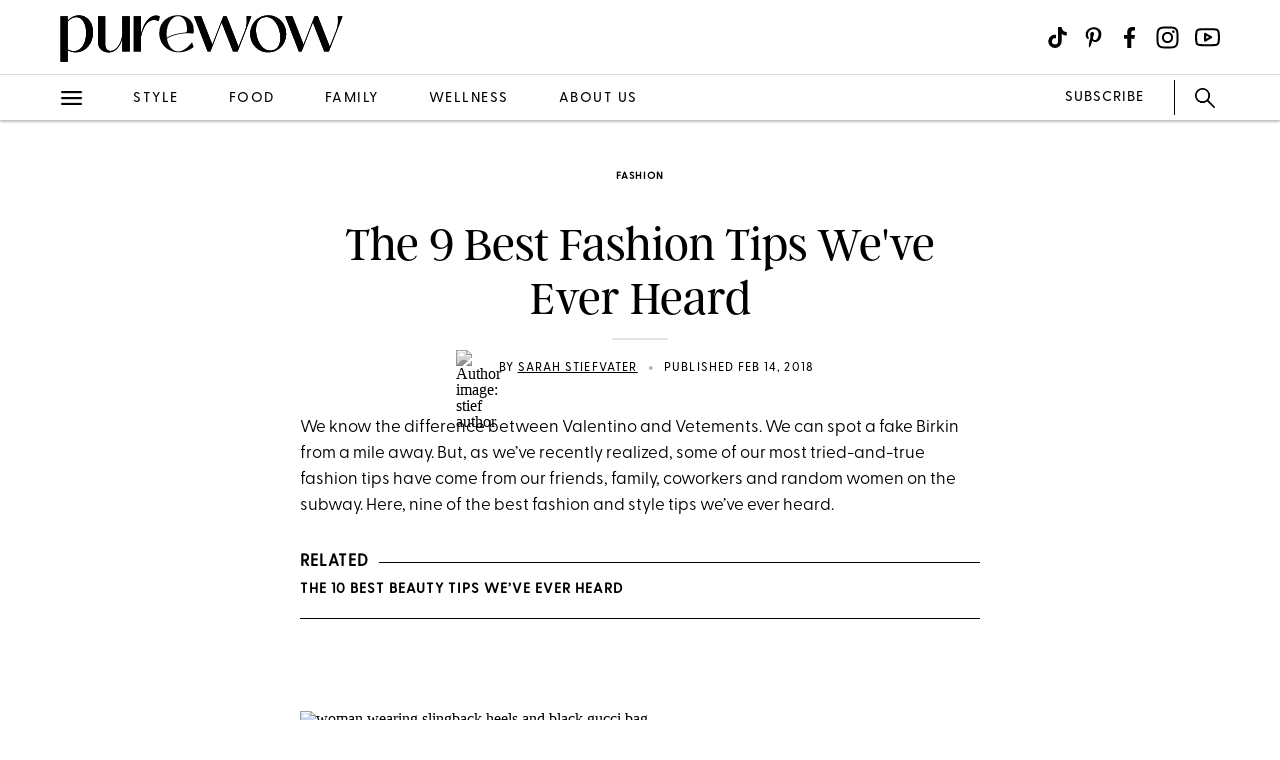

--- FILE ---
content_type: application/javascript; charset=UTF-8
request_url: https://www.purewow.com/static/Article-Article.274762063859a84e9d42.js
body_size: 148395
content:
(window.webpackJsonp=window.webpackJsonp||[]).push([[11,4,5,10,12,13,14,15,16,18,19,21,22,23,24,25,26,27,28,30,31,32,33,34,35,36,37,38,39,40,41,42,43,44,45,46,47,48,49,52,57,58,59,60,61,62,63,64,65,66,67,68,69,70,71,72,75,76,77,78,79,80,81,82,83,84,85,86,87,89,90,94,96,108,109,119,122,124],{"+35O":function(e,t,r){"use strict";r.r(t);var n=r("q1tI"),a=r.n(n),i=r("17x9"),s=r.n(i),o=(r("ma23"),r("/IuI")),l=r("Al62");const c=({headline:e,isMobile:t,data:r,navHeads:i=[],category:s,articleLayout:c})=>{if(!Object(l.r)(r))return null;const u=Object(n.useRef)(),[d,p]=Object(n.useState)(0);Object(n.useEffect)(()=>{const e=e=>{p(u.current.getBoundingClientRect().bottom)};return window.addEventListener("scroll",e),()=>window.removeEventListener("scroll",e)},[d]);const h=Object(l.r)(r.images)?t?Object(l.q)(r.images.mobileImageOverride)?r.images.mobileImageOverride:r.images.mobile.imageSrc:r.images.desktop:null,m=Object(l.d)(r.bodyText),f=i.length>0;let g;return g=t?a.a.createElement("div",{className:"content-header-container "+(!f&&"no-nav")},"Content Hub"!==c&&a.a.createElement("div",{className:"content-header-category"},s),a.a.createElement("div",{className:"content-header"},f&&a.a.createElement(o.default,{navs:i,isMobile:t,hasContentHeader:!0}),Object(l.r)(r.images)&&a.a.createElement("div",{className:"content-header-img-container"},a.a.createElement("img",{className:"content-header-img",src:h,alt:r.images.imageAlt||Object(l.i)(h)}),a.a.createElement("a",{className:"img-credit",href:r.photoCreditUrl,target:"_blank",dangerouslySetInnerHTML:{__html:r.photoCredit}})),a.a.createElement("div",{className:"content-header-text"},a.a.createElement("h1",{className:"content-header-headline"},e),a.a.createElement("p",{className:"content-header-body",dangerouslySetInnerHTML:{__html:m}})))):a.a.createElement("div",{className:"content-header-container"},"Content Hub"!==c&&a.a.createElement("div",{className:"content-header-category"},s),a.a.createElement("div",{className:"content-header"},a.a.createElement("div",{className:"content-header-text"},a.a.createElement("h1",{className:"content-header-headline"},e),a.a.createElement("p",{className:"content-header-body",dangerouslySetInnerHTML:{__html:m}})),Object(l.r)(r.images)&&a.a.createElement("div",{className:"content-header-img-container"},a.a.createElement("img",{className:"content-header-img",src:h,alt:r.images.imageAlt||Object(l.i)(h)}),a.a.createElement("a",{className:"img-credit",href:r.photoCreditUrl,target:"_blank",dangerouslySetInnerHTML:{__html:r.photoCredit}}))),f&&a.a.createElement(o.default,{navs:i,isMobile:t,hasContentHeader:!0,contentHeaderBottom:d})),a.a.createElement("div",{ref:u},g)};c.propTypes={headline:s.a.string,isMobile:s.a.bool,data:s.a.object,navHeads:s.a.array,category:s.a.string},t.default=c},"+EwR":function(e,t,r){"use strict";Object.defineProperty(t,"__esModule",{value:!0}),t.addBack=t.add=t.end=t.slice=t.index=t.toArray=t.get=t.eq=t.last=t.first=t.has=t.not=t.is=t.filterArray=t.filter=t.map=t.each=t.contents=t.children=t.siblings=t.prevUntil=t.prevAll=t.prev=t.nextUntil=t.nextAll=t.next=t.closest=t.parentsUntil=t.parents=t.parent=t.find=void 0;var n=r("NbH5"),a=r("3pHt"),i=n.__importStar(r("w8s7")),s=r("Shz6"),o=r("0RZP"),l=r("0t70"),c=l.DomUtils.uniqueSort,u=/^\s*[~+]/;function d(e){return function(t){for(var r=[],n=1;n<arguments.length;n++)r[n-1]=arguments[n];return function(n){var a,i=e(t,this);return n&&(i=E(i,n,this.options.xmlMode,null===(a=this._root)||void 0===a?void 0:a[0])),this._make(this.length>1&&i.length>1?r.reduce((function(e,t){return t(e)}),i):i)}}}t.find=function(e){var t;if(!e)return this._make([]);var r=this.toArray();if("string"!=typeof e){var n=s.isCheerio(e)?e.toArray():[e];return this._make(n.filter((function(e){return r.some((function(t){return o.contains(t,e)}))})))}var a=u.test(e)?r:this.children().toArray(),l={context:r,root:null===(t=this._root)||void 0===t?void 0:t[0],xmlMode:this.options.xmlMode};return this._make(i.select(e,a,l))};var p=d((function(e,t){for(var r,n=[],a=0;a<t.length;a++){var i=e(t[a]);n.push(i)}return(r=new Array).concat.apply(r,n)})),h=d((function(e,t){for(var r=[],n=0;n<t.length;n++){var a=e(t[n]);null!==a&&r.push(a)}return r}));function m(e){for(var t=[],r=1;r<arguments.length;r++)t[r-1]=arguments[r];var a=null,o=d((function(e,t){var r=[];return s.domEach(t,(function(t){for(var n;(n=e(t))&&!(null==a?void 0:a(n,r.length));t=n)r.push(n)})),r})).apply(void 0,n.__spreadArray([e],t));return function(e,t){var r=this;a="string"==typeof e?function(t){return i.is(t,e,r.options)}:e?g(e):null;var n=o.call(this,t);return a=null,n}}function f(e){return Array.from(new Set(e))}function g(e){return"function"==typeof e?function(t,r){return e.call(t,r,t)}:s.isCheerio(e)?function(t){return Array.prototype.includes.call(e,t)}:function(t){return e===t}}function E(e,t,r,n){return"string"==typeof t?i.filter(t,e,{xmlMode:r,root:n}):e.filter(g(t))}t.parent=h((function(e){var t=e.parent;return t&&!a.isDocument(t)?t:null}),f),t.parents=p((function(e){for(var t=[];e.parent&&!a.isDocument(e.parent);)t.push(e.parent),e=e.parent;return t}),c,(function(e){return e.reverse()})),t.parentsUntil=m((function(e){var t=e.parent;return t&&!a.isDocument(t)?t:null}),c,(function(e){return e.reverse()})),t.closest=function(e){var t=this,r=[];return e?(s.domEach(this,(function(n){for(var a;n&&"root"!==n.type;){if(!e||E([n],e,t.options.xmlMode,null===(a=t._root)||void 0===a?void 0:a[0]).length){n&&!r.includes(n)&&r.push(n);break}n=n.parent}})),this._make(r)):this._make(r)},t.next=h((function(e){return l.DomUtils.nextElementSibling(e)})),t.nextAll=p((function(e){for(var t=[];e.next;)e=e.next,s.isTag(e)&&t.push(e);return t}),f),t.nextUntil=m((function(e){return l.DomUtils.nextElementSibling(e)}),f),t.prev=h((function(e){return l.DomUtils.prevElementSibling(e)})),t.prevAll=p((function(e){for(var t=[];e.prev;)e=e.prev,s.isTag(e)&&t.push(e);return t}),f),t.prevUntil=m((function(e){return l.DomUtils.prevElementSibling(e)}),f),t.siblings=p((function(e){return l.DomUtils.getSiblings(e).filter((function(t){return s.isTag(t)&&t!==e}))}),c),t.children=p((function(e){return l.DomUtils.getChildren(e).filter(s.isTag)}),f),t.contents=function(){var e=this.toArray().reduce((function(e,t){return a.hasChildren(t)?e.concat(t.children):e}),[]);return this._make(e)},t.each=function(e){for(var t=0,r=this.length;t<r&&!1!==e.call(this[t],t,this[t]);)++t;return this},t.map=function(e){for(var t=[],r=0;r<this.length;r++){var n=this[r],a=e.call(n,r,n);null!=a&&(t=t.concat(a))}return this._make(t)},t.filter=function(e){var t;return this._make(E(this.toArray(),e,this.options.xmlMode,null===(t=this._root)||void 0===t?void 0:t[0]))},t.filterArray=E,t.is=function(e){var t=this.toArray();return"string"==typeof e?i.some(t.filter(s.isTag),e,this.options):!!e&&t.some(g(e))},t.not=function(e){var t=this.toArray();if("string"==typeof e){var r=new Set(i.filter(e,t,this.options));t=t.filter((function(e){return!r.has(e)}))}else{var n=g(e);t=t.filter((function(e,t){return!n(e,t)}))}return this._make(t)},t.has=function(e){var t=this;return this.filter("string"==typeof e?":has("+e+")":function(r,n){return t._make(n).find(e).length>0})},t.first=function(){return this.length>1?this._make(this[0]):this},t.last=function(){return this.length>0?this._make(this[this.length-1]):this},t.eq=function(e){var t;return 0===(e=+e)&&this.length<=1?this:(e<0&&(e=this.length+e),this._make(null!==(t=this[e])&&void 0!==t?t:[]))},t.get=function(e){return null==e?this.toArray():this[e<0?this.length+e:e]},t.toArray=function(){return Array.prototype.slice.call(this)},t.index=function(e){var t,r;return null==e?(t=this.parent().children(),r=this[0]):"string"==typeof e?(t=this._make(e),r=this[0]):(t=this,r=s.isCheerio(e)?e[0]:e),Array.prototype.indexOf.call(t,r)},t.slice=function(e,t){return this._make(Array.prototype.slice.call(this,e,t))},t.end=function(){var e;return null!==(e=this.prevObject)&&void 0!==e?e:this._make([])},t.add=function(e,t){var r=this._make(e,t),a=c(n.__spreadArray(n.__spreadArray([],this.get()),r.get()));return this._make(a)},t.addBack=function(e){return this.prevObject?this.add(e?this.prevObject.filter(e):this.prevObject):this}},"+aE4":function(e,t,r){"use strict";var n=this&&this.__importDefault||function(e){return e&&e.__esModule?e:{default:e}};Object.defineProperty(t,"__esModule",{value:!0}),t.compileToken=t.compileUnsafe=t.compile=void 0;var a=r("LjQ+"),i=r("meR+"),s=n(r("pyjQ")),o=r("U24p"),l=r("3ptz"),c=r("OEGT");function u(e,t,r){return f("string"==typeof e?a.parse(e,t):e,t,r)}function d(e){return"pseudo"===e.type&&("scope"===e.name||Array.isArray(e.data)&&e.data.some((function(e){return e.some(d)})))}t.compile=function(e,t,r){var n=u(e,t,r);return c.ensureIsTag(n,t.adapter)},t.compileUnsafe=u;var p={type:"descendant"},h={type:"_flexibleDescendant"},m={type:"pseudo",name:"scope",data:null};function f(e,t,r){var n;(e=e.filter((function(e){return e.length>0}))).forEach(s.default),r=null!==(n=t.context)&&void 0!==n?n:r;var a=Array.isArray(r),u=r&&(Array.isArray(r)?r:[r]);!function(e,t,r){for(var n=t.adapter,a=!!(null==r?void 0:r.every((function(e){var t=n.isTag(e)&&n.getParent(e);return e===c.PLACEHOLDER_ELEMENT||t&&n.isTag(t)}))),i=0,s=e;i<s.length;i++){var l=s[i];if(l.length>0&&o.isTraversal(l[0])&&"descendant"!==l[0].type);else{if(!a||l.some(d))continue;l.unshift(p)}l.unshift(m)}}(e,t,u);var E=!1,T=e.map((function(e){if(e.length>=2){var r=e[0],n=e[1];"pseudo"!==r.type||"scope"!==r.name||(a&&"descendant"===n.type?e[1]=h:"adjacent"!==n.type&&"sibling"!==n.type||(E=!0))}return function(e,t,r){var n;return e.reduce((function(e,n){return e===i.falseFunc?i.falseFunc:l.compileGeneralSelector(e,n,t,r,f)}),null!==(n=t.rootFunc)&&void 0!==n?n:i.trueFunc)}(e,t,u)})).reduce(g,i.falseFunc);return T.shouldTestNextSiblings=E,T}function g(e,t){return t===i.falseFunc||e===i.trueFunc?e:e===i.falseFunc||t===i.trueFunc?t:function(r){return e(r)||t(r)}}t.compileToken=f},"+inv":function(e,t,r){"use strict";r.r(t);var n=r("q1tI"),a=r.n(n),i=r("17x9"),s=r.n(i),o=r("Al62");class l extends n.Component{constructor(e){super(e),this.state={showAnswer:!1},this.handleClick=this.handleClick.bind(this)}handleClick(){this.setState({showAnswer:!this.state.showAnswer})}render(){const{showAnswer:e}=this.state,{question:t,answer:r}=this.props,n="faq-icon icon-close-icon-NEW "+(e?"open":"close");return a.a.createElement("div",{className:"faq-wrapper"},a.a.createElement("div",{className:"question-wrapper",onClick:this.handleClick},a.a.createElement("div",{className:"faq-icon-wrapper"},a.a.createElement("div",{className:n})),a.a.createElement("h3",{className:"question",dangerouslySetInnerHTML:{__html:Object(o.d)(t)}})),a.a.createElement("p",{className:"answer "+(e?"show":"hide"),dangerouslySetInnerHTML:{__html:Object(o.d)(r)}}))}}l.propTypes={question:s.a.string,answer:s.a.string},t.default=l},"+ycZ":function(e,t,r){"use strict";var n,a=this&&this.__extends||(n=function(e,t){return(n=Object.setPrototypeOf||{__proto__:[]}instanceof Array&&function(e,t){e.__proto__=t}||function(e,t){for(var r in t)Object.prototype.hasOwnProperty.call(t,r)&&(e[r]=t[r])})(e,t)},function(e,t){if("function"!=typeof t&&null!==t)throw new TypeError("Class extends value "+String(t)+" is not a constructor or null");function r(){this.constructor=e}n(e,t),e.prototype=null===t?Object.create(t):(r.prototype=t.prototype,new r)}),i=this&&this.__createBinding||(Object.create?function(e,t,r,n){void 0===n&&(n=r),Object.defineProperty(e,n,{enumerable:!0,get:function(){return t[r]}})}:function(e,t,r,n){void 0===n&&(n=r),e[n]=t[r]}),s=this&&this.__setModuleDefault||(Object.create?function(e,t){Object.defineProperty(e,"default",{enumerable:!0,value:t})}:function(e,t){e.default=t}),o=this&&this.__importStar||function(e){if(e&&e.__esModule)return e;var t={};if(null!=e)for(var r in e)"default"!==r&&Object.prototype.hasOwnProperty.call(e,r)&&i(t,e,r);return s(t,e),t},l=this&&this.__importDefault||function(e){return e&&e.__esModule?e:{default:e}};Object.defineProperty(t,"__esModule",{value:!0}),t.parseFeed=t.FeedHandler=void 0;var c,u,d=l(r("3pHt")),p=o(r("Y+0T")),h=r("N06L");!function(e){e[e.image=0]="image",e[e.audio=1]="audio",e[e.video=2]="video",e[e.document=3]="document",e[e.executable=4]="executable"}(c||(c={})),function(e){e[e.sample=0]="sample",e[e.full=1]="full",e[e.nonstop=2]="nonstop"}(u||(u={}));var m=function(e){function t(t,r){return"object"==typeof t&&(r=t=void 0),e.call(this,t,r)||this}return a(t,e),t.prototype.onend=function(){var e,t,r=E(y,this.dom);if(r){var n={};if("feed"===r.name){var a=r.children;n.type="atom",_(n,"id","id",a),_(n,"title","title",a);var i=b("href",E("link",a));i&&(n.link=i),_(n,"description","subtitle",a),(s=T("updated",a))&&(n.updated=new Date(s)),_(n,"author","email",a,!0),n.items=g("entry",a).map((function(e){var t={},r=e.children;_(t,"id","id",r),_(t,"title","title",r);var n=b("href",E("link",r));n&&(t.link=n);var a=T("summary",r)||T("content",r);a&&(t.description=a);var i=T("updated",r);return i&&(t.pubDate=new Date(i)),t.media=f(r),t}))}else{var s;a=null!==(t=null===(e=E("channel",r.children))||void 0===e?void 0:e.children)&&void 0!==t?t:[];n.type=r.name.substr(0,3),n.id="",_(n,"title","title",a),_(n,"link","link",a),_(n,"description","description",a),(s=T("lastBuildDate",a))&&(n.updated=new Date(s)),_(n,"author","managingEditor",a,!0),n.items=g("item",r.children).map((function(e){var t={},r=e.children;_(t,"id","guid",r),_(t,"title","title",r),_(t,"link","link",r),_(t,"description","description",r);var n=T("pubDate",r);return n&&(t.pubDate=new Date(n)),t.media=f(r),t}))}this.feed=n,this.handleCallback(null)}else this.handleCallback(new Error("couldn't find root of feed"))},t}(d.default);function f(e){return g("media:content",e).map((function(e){var t={medium:e.attribs.medium,isDefault:!!e.attribs.isDefault};return e.attribs.url&&(t.url=e.attribs.url),e.attribs.fileSize&&(t.fileSize=parseInt(e.attribs.fileSize,10)),e.attribs.type&&(t.type=e.attribs.type),e.attribs.expression&&(t.expression=e.attribs.expression),e.attribs.bitrate&&(t.bitrate=parseInt(e.attribs.bitrate,10)),e.attribs.framerate&&(t.framerate=parseInt(e.attribs.framerate,10)),e.attribs.samplingrate&&(t.samplingrate=parseInt(e.attribs.samplingrate,10)),e.attribs.channels&&(t.channels=parseInt(e.attribs.channels,10)),e.attribs.duration&&(t.duration=parseInt(e.attribs.duration,10)),e.attribs.height&&(t.height=parseInt(e.attribs.height,10)),e.attribs.width&&(t.width=parseInt(e.attribs.width,10)),e.attribs.lang&&(t.lang=e.attribs.lang),t}))}function g(e,t){return p.getElementsByTagName(e,t,!0)}function E(e,t){return p.getElementsByTagName(e,t,!0,1)[0]}function T(e,t,r){return void 0===r&&(r=!1),p.getText(p.getElementsByTagName(e,t,r,1)).trim()}function b(e,t){return t?t.attribs[e]:null}function _(e,t,r,n,a){void 0===a&&(a=!1);var i=T(r,n,a);i&&(e[t]=i)}function y(e){return"rss"===e||"feed"===e||"rdf:RDF"===e}t.FeedHandler=m,t.parseFeed=function(e,t){void 0===t&&(t={xmlMode:!0});var r=new m(t);return new h.Parser(r,t).end(e),r.feed}},"/IuI":function(e,t,r){"use strict";r.r(t);var n=r("q1tI"),a=r.n(n),i=r("Al62");class s extends n.Component{constructor(e){super(e),this.state={sticky:!1,menuOpen:!1,active:"menu"},this.handleScroll=this.handleScroll.bind(this),this.handleClick=this.handleClick.bind(this)}handleScroll(){const{isMobile:e,contentHeaderBottom:t,hasContentHeader:r}=this.props,n=this.navRef.clientHeight;e||(t<n+65?this.setState({sticky:!0}):this.setState({sticky:!1}))}handleClick(e,t,r){e||r?(Object(i.w)(e,t),this.setState({active:r}),this.setState({menuOpen:!this.state.menuOpen})):(this.setState({menuOpen:!this.state.menuOpen}),this.setState({active:"menu"}))}componentDidMount(){const{isMobile:e}=this.props;e&&this.setState({sticky:!0}),"undefined"!=typeof window&&window.addEventListener("scroll",this.handleScroll),this.props.isMobile||this.setState({menuOpen:!0})}componentDidUpdate(){"undefined"!=typeof window&&window.addEventListener("scroll",this.handleScroll)}render(){const{navs:e,isMobile:t,hasContentHeader:r}=this.props,{sticky:n,menuOpen:i,active:s}=this.state,o=(()=>{const r=e.map(e=>{const t=(e=>{let t=null;try{t=e.replace(/[\W_]+/g,"").replace(/\s+/g,"-").toLowerCase()}catch(e){console.log(e)}finally{return t}})(e.data);if(t){const r="#"+t,i=n?180:200;return a.a.createElement("a",{className:e.data===s?"active":"",onClick:()=>this.handleClick(r,i,e.data)},e.data)}return null});return a.a.createElement("div",{className:"content-hub-nav "+(this.state.sticky?"sticky":""),ref:e=>{this.navRef=e}},t&&a.a.createElement("a",{className:"menu"===s?"menu active":"menu",onClick:()=>this.handleClick()},"+ menu"),t?i&&r:r)})();return a.a.createElement("div",{className:"content-nav-container "+(this.state.sticky&&r?"sticky":"")},o)}}t.default=s},"/IuP":function(e,t,r){"use strict";r.r(t);var n=r("q1tI"),a=r.n(n),i=r("crpt"),s=r("17x9"),o=r.n(s),l=r("DSyX"),c=r("5e1e"),u=r("+9lZ"),d=r("Al62"),p=r("J5mj");const h=({headline:e,data:t,category:r,isMobile:s,fullUrl:o=null,pubData:h,name:m,authorImg:f,link:g,sponsorship:E,display:T,tags:b,secondAuthorName:_,secondAuthorText:y,secondAuthorUrl:v,isAffiliate:A,isSponsored:O,handleLinkClick:N,setSlideNumber:S,slideNumber:C,handleRelatedStory:w,seo:k})=>{if(!Object(d.r)(t))return null;const{imageSrcDesktop:I,imageSrcMobile:M,credit:L,usePinterest:R=s,imagePinterestOverride:x,imageAlt:D}=t,{sponsorshipUrl:P,sponsorshipBannerOverride:j,sponsorshipImage:H}=E,{date:U=null,first:B=null}=h,q=s&&Object(d.r)(M)?M:Object(d.r)(I)?I:null,F=Object(d.q)(D)?D:Object(d.i)(q),G=Object(d.r)(x)?x:q,K=Boolean(o&&G),Y=Object(d.d)(t.text),z=e=>{if(!Object(d.r)(e))return null;return new Date(e.replace(/\s/,"T")).toLocaleString("en-us",{month:"short",day:"numeric",year:"numeric"})},W=B?new Date(B.replace(/\s/,"T")):U?new Date(U.replace(/\s/,"T")):null,V=U?new Date(U.replace(/\s/,"T")):null,Q=B?z(B):U?z(U):null,X=U?z(U):null;let $=W?W.toLocaleTimeString(void 0,{hour:"2-digit",minute:"2-digit",hour12:!0}):null;$=$?$.toLowerCase().replace(/^0(?:0:0?)?/,"").replace(/\s/,""):null;let Z=V?V.toLocaleTimeString(void 0,{hour:"2-digit",minute:"2-digit",hour12:!0}):null;Z=Z?Z.toLowerCase().replace(/^0(?:0:0?)?/,"").replace(/\s/,""):null;const J=V&&V>W?"Updated "+X:"Published "+Q,ee=V&&V>W?""+Z:""+$,te=m+" image",re=Object(d.r)(T.time)&&"1"===T.time,ne=Object(d.r)(T.date)&&"1"===T.date,ae=Object(d.r)(j)?j:Object(d.q)(H)?"Sponsored By":"Sponsored",ie=Object(d.r)(T.author)&&"1"===T.author,se=Object(d.r)(T.taggedSlugs)&&"1"===T.taggedSlugs,oe="/author/"+v;let le=null;if(Object(d.r)(b)){const e=b.filter(e=>u.j[e]);if(e.length>0&&se){const t=e[0];le=u.j[t]}}const ce=a.a.createElement(n.Fragment,null,le&&a.a.createElement(n.Fragment,null,a.a.createElement("div",{className:"slide-slug "+le.className},a.a.createElement(i.NavLink,{to:le.url,target:"_blank"},le.text)),a.a.createElement("div",{className:"cat-divider"})));let ue,de,pe,he;const me=Y.includes('<p class="related-story-link">');if(Object(d.q)(Y)&&me){const e=w(Y);ue=e.relatedLinkBodyText||null,de=e.bodyTextAfterRelatedLink||null,pe=e.justBodyText||null}return he=me?a.a.createElement(n.Fragment,null,a.a.createElement("div",{className:"slide-lander-text",dangerouslySetInnerHTML:{__html:pe},onClick:e=>N(e)}),a.a.createElement("div",{className:"related-story-link-container"},a.a.createElement("div",{className:"related-header"},a.a.createElement("strong",null,"RELATED"),a.a.createElement("hr",null)),a.a.createElement("div",{className:"body-text",dangerouslySetInnerHTML:{__html:ue},onClick:e=>N(e)}),a.a.createElement("hr",null)),Object(d.r)(de)&&a.a.createElement("div",{className:"slide-lander-text",dangerouslySetInnerHTML:{__html:de}})):a.a.createElement(n.Fragment,null,a.a.createElement("div",{className:"slide-lander-text",dangerouslySetInnerHTML:{__html:Y},onClick:e=>N(e)})),a.a.createElement("div",{className:"slide-lander "+(s||0===C?"":"hidden")},a.a.createElement("div",{className:"slide-lander-img-wrapper"},a.a.createElement("img",{className:"slide-lander-img",src:q,alt:F}),!s&&a.a.createElement("div",{className:"slide-lander-img-overlay"}),L&&a.a.createElement("div",{className:"slide-lander-img-credit",dangerouslySetInnerHTML:{__html:L}}),R&&K&&a.a.createElement("div",{className:"social-pin-wrapper"},a.a.createElement(p.a,{className:"social-share-unit pinterest",onClick:()=>Object(d.x)("pinterest_share",{action:"social",label:"pin_share"}),url:o,alt:F||"pinterest share image",description:k.metaDescription,media:G||"https://www.purewow.com/static-gmg/purewow/logos/purewow-mark-salmon.jpg"})),!s&&a.a.createElement("div",{className:"slide-lander-hed-container"},a.a.createElement("span",{className:"slide-category"},r),a.a.createElement("div",{className:"slide-divider"}),a.a.createElement("h1",{className:"slide-hed"},e),a.a.createElement("div",{className:"btn-start-slideshow button-text",onClick:e=>{S(1)}},"Start Slideshow"))),s?he:a.a.createElement("div",{className:"slide-lander-text-container"},a.a.createElement("div",{className:"slide-lander-text-inner-wrapper"},a.a.createElement("div",{className:"slide-lander-category-wrapper"},ce,a.a.createElement(i.NavLink,{className:"slide-lander-category "+r,to:{type:"LANDER",payload:{category:r}}},r)),O?a.a.createElement(n.Fragment,null,a.a.createElement("div",{className:"slide-lander-byline sponsored"},ie&&a.a.createElement(n.Fragment,null,a.a.createElement("img",{className:"slide-author-img",src:f,alt:te}),a.a.createElement("span",{className:"slide-lander-author"},"By ",a.a.createElement(i.NavLink,{to:g,target:"_blank"},m))),ne&&ie&&a.a.createElement("span",{className:"slide-lander-dot"}),ne&&a.a.createElement(n.Fragment,null,a.a.createElement("span",{className:"slide-lander-date"},J),a.a.createElement("span",{className:"slide-lander-dot"})),re&&a.a.createElement(n.Fragment,null,a.a.createElement("span",{className:"slide-lander-time"},ee),a.a.createElement("span",{className:"slide-lander-dot"})),a.a.createElement("span",{className:"spons-text"},ae),Object(d.q)(H)&&a.a.createElement(l.default,{href:P,className:"spons-link"},a.a.createElement("img",{className:"spons-img",src:H})))):a.a.createElement(n.Fragment,null,a.a.createElement("div",{className:"slide-lander-byline"},ie&&a.a.createElement(n.Fragment,null,a.a.createElement("img",{className:"slide-author-img",src:f,alt:te}),a.a.createElement("span",{className:"slide-lander-author"},"By ",a.a.createElement(i.NavLink,{to:g,target:"_blank"},m))),ne&&ie&&a.a.createElement("span",{className:"slide-lander-dot"}),ne&&a.a.createElement("span",{className:"slide-lander-date"},J),(ne&&re||ie&&re)&&a.a.createElement("span",{className:"slide-lander-dot"}),re&&a.a.createElement("span",{className:"slide-lander-time"},ee)),_&&ie&&a.a.createElement("span",{className:"slide-second-author-container"},y," ",a.a.createElement(l.default,{href:oe,className:"slide-second-author"},_))),a.a.createElement("div",{className:"slide-lander-divider"}),A&&a.a.createElement(c.default,{isMobile:s}),he)))};h.propTypes={lideshowLander:o.a.object,isMobile:o.a.bool},t.default=h},"/kbQ":function(e,t,r){},"05SN":function(e,t,r){"use strict";Object.defineProperty(t,"__esModule",{value:!0}),t.default=void 0;var n=function(e,t,r,n){for(var a=[],i=0;i<r.length;i++)a[i]=r[i];for(var s=0;s<e.length;s++)void 0===n[e[s]]&&a.push(e[s]);return a.sort((function(e,a){var i=n[e],s=n[a],o=t[e],l=t[a];if(null!=i&&null!=s)return n[e]-n[a];if(null!=o&&null!=l)return t[e]-t[a];if(null!=i){for(var c=0;c<r.length;c++){var u=r[c];if(t[u]){if(i<n[u]&&l>t[u])return-1;if(i>n[u]&&l<t[u])return 1}}return 1}for(var d=0;d<r.length;d++){var p=r[d];if(t[p]){if(s<n[p]&&o>t[p])return 1;if(s>n[p]&&o<t[p])return-1}}return-1}))};t.default=n},"09dR":function(e){e.exports={amp:"&",apos:"'",gt:">",lt:"<",quot:'"'}},"0RZP":function(e,t,r){"use strict";Object.defineProperty(t,"__esModule",{value:!0}),t.merge=t.contains=t.root=t.parseHTML=t.text=t.xml=t.html=void 0;var n=r("NbH5"),a=n.__importStar(r("yE7x")),i=r("w8s7"),s=r("0t70"),o=r("os5a"),l=r("sMmG");function c(e,t,r){var n,a=t?"string"==typeof t?i.select(t,null!==(n=null==e?void 0:e._root)&&void 0!==n?n:[],r):t:null==e?void 0:e._root.children;return a?r.xmlMode||r._useHtmlParser2?l.render(a,r):o.render(a):""}function u(e){if(Array.isArray(e))return!0;if("object"!=typeof e||!Object.prototype.hasOwnProperty.call(e,"length")||"number"!=typeof e.length||e.length<0)return!1;for(var t=0;t<e.length;t++)if(!(t in e))return!1;return!0}t.html=function(e,t){return!t&&function(e){return"object"==typeof e&&null!=e&&!("length"in e)&&!("type"in e)}(e)&&(t=e,e=void 0),c(this||void 0,e,n.__assign(n.__assign(n.__assign({},a.default),this?this._options:{}),a.flatten(null!=t?t:{})))},t.xml=function(e){return c(this,e,n.__assign(n.__assign({},this._options),{xmlMode:!0}))},t.text=function e(t){for(var r=t||(this?this.root():[]),n="",a=0;a<r.length;a++){var i=r[a];s.DomUtils.isText(i)?n+=i.data:s.DomUtils.hasChildren(i)&&i.type!==s.ElementType.Comment&&i.type!==s.ElementType.Script&&i.type!==s.ElementType.Style&&(n+=e(i.children))}return n},t.parseHTML=function(e,t,r){if(void 0===r&&(r="boolean"==typeof t&&t),!e||"string"!=typeof e)return null;"boolean"==typeof t&&(r=t);var n=this.load(e,a.default,!1);return r||n("script").remove(),n.root()[0].children.slice()},t.root=function(){return this(this._root)},t.contains=function(e,t){if(t===e)return!1;for(var r=t;r&&r!==r.parent;)if((r=r.parent)===e)return!0;return!1},t.merge=function(e,t){if(u(e)&&u(t)){for(var r=e.length,n=+t.length,a=0;a<n;a++)e[r++]=t[a];return e.length=r,e}}},"0S/e":function(e,t,r){"use strict";Object.defineProperty(t,"__esModule",{value:!0}),t.attributeNames=t.elementNames=void 0,t.elementNames=new Map([["altglyph","altGlyph"],["altglyphdef","altGlyphDef"],["altglyphitem","altGlyphItem"],["animatecolor","animateColor"],["animatemotion","animateMotion"],["animatetransform","animateTransform"],["clippath","clipPath"],["feblend","feBlend"],["fecolormatrix","feColorMatrix"],["fecomponenttransfer","feComponentTransfer"],["fecomposite","feComposite"],["feconvolvematrix","feConvolveMatrix"],["fediffuselighting","feDiffuseLighting"],["fedisplacementmap","feDisplacementMap"],["fedistantlight","feDistantLight"],["fedropshadow","feDropShadow"],["feflood","feFlood"],["fefunca","feFuncA"],["fefuncb","feFuncB"],["fefuncg","feFuncG"],["fefuncr","feFuncR"],["fegaussianblur","feGaussianBlur"],["feimage","feImage"],["femerge","feMerge"],["femergenode","feMergeNode"],["femorphology","feMorphology"],["feoffset","feOffset"],["fepointlight","fePointLight"],["fespecularlighting","feSpecularLighting"],["fespotlight","feSpotLight"],["fetile","feTile"],["feturbulence","feTurbulence"],["foreignobject","foreignObject"],["glyphref","glyphRef"],["lineargradient","linearGradient"],["radialgradient","radialGradient"],["textpath","textPath"]]),t.attributeNames=new Map([["definitionurl","definitionURL"],["attributename","attributeName"],["attributetype","attributeType"],["basefrequency","baseFrequency"],["baseprofile","baseProfile"],["calcmode","calcMode"],["clippathunits","clipPathUnits"],["diffuseconstant","diffuseConstant"],["edgemode","edgeMode"],["filterunits","filterUnits"],["glyphref","glyphRef"],["gradienttransform","gradientTransform"],["gradientunits","gradientUnits"],["kernelmatrix","kernelMatrix"],["kernelunitlength","kernelUnitLength"],["keypoints","keyPoints"],["keysplines","keySplines"],["keytimes","keyTimes"],["lengthadjust","lengthAdjust"],["limitingconeangle","limitingConeAngle"],["markerheight","markerHeight"],["markerunits","markerUnits"],["markerwidth","markerWidth"],["maskcontentunits","maskContentUnits"],["maskunits","maskUnits"],["numoctaves","numOctaves"],["pathlength","pathLength"],["patterncontentunits","patternContentUnits"],["patterntransform","patternTransform"],["patternunits","patternUnits"],["pointsatx","pointsAtX"],["pointsaty","pointsAtY"],["pointsatz","pointsAtZ"],["preservealpha","preserveAlpha"],["preserveaspectratio","preserveAspectRatio"],["primitiveunits","primitiveUnits"],["refx","refX"],["refy","refY"],["repeatcount","repeatCount"],["repeatdur","repeatDur"],["requiredextensions","requiredExtensions"],["requiredfeatures","requiredFeatures"],["specularconstant","specularConstant"],["specularexponent","specularExponent"],["spreadmethod","spreadMethod"],["startoffset","startOffset"],["stddeviation","stdDeviation"],["stitchtiles","stitchTiles"],["surfacescale","surfaceScale"],["systemlanguage","systemLanguage"],["tablevalues","tableValues"],["targetx","targetX"],["targety","targetY"],["textlength","textLength"],["viewbox","viewBox"],["viewtarget","viewTarget"],["xchannelselector","xChannelSelector"],["ychannelselector","yChannelSelector"],["zoomandpan","zoomAndPan"]])},"0t70":function(e,t,r){"use strict";var n=this&&this.__createBinding||(Object.create?function(e,t,r,n){void 0===n&&(n=r),Object.defineProperty(e,n,{enumerable:!0,get:function(){return t[r]}})}:function(e,t,r,n){void 0===n&&(n=r),e[n]=t[r]}),a=this&&this.__setModuleDefault||(Object.create?function(e,t){Object.defineProperty(e,"default",{enumerable:!0,value:t})}:function(e,t){e.default=t}),i=this&&this.__importStar||function(e){if(e&&e.__esModule)return e;var t={};if(null!=e)for(var r in e)"default"!==r&&Object.prototype.hasOwnProperty.call(e,r)&&n(t,e,r);return a(t,e),t},s=this&&this.__exportStar||function(e,t){for(var r in e)"default"===r||Object.prototype.hasOwnProperty.call(t,r)||n(t,e,r)},o=this&&this.__importDefault||function(e){return e&&e.__esModule?e:{default:e}};Object.defineProperty(t,"__esModule",{value:!0}),t.RssHandler=t.DefaultHandler=t.DomUtils=t.ElementType=t.Tokenizer=t.createDomStream=t.parseDOM=t.parseDocument=t.DomHandler=t.Parser=void 0;var l=r("N06L");Object.defineProperty(t,"Parser",{enumerable:!0,get:function(){return l.Parser}});var c=r("3pHt");function u(e,t){var r=new c.DomHandler(void 0,t);return new l.Parser(r,t).end(e),r.root}Object.defineProperty(t,"DomHandler",{enumerable:!0,get:function(){return c.DomHandler}}),Object.defineProperty(t,"DefaultHandler",{enumerable:!0,get:function(){return c.DomHandler}}),t.parseDocument=u,t.parseDOM=function(e,t){return u(e,t).children},t.createDomStream=function(e,t,r){var n=new c.DomHandler(e,t,r);return new l.Parser(n,t)};var d=r("CzKX");Object.defineProperty(t,"Tokenizer",{enumerable:!0,get:function(){return o(d).default}});var p=i(r("58hp"));t.ElementType=p,s(r("+ycZ"),t),t.DomUtils=i(r("Y+0T"));var h=r("+ycZ");Object.defineProperty(t,"RssHandler",{enumerable:!0,get:function(){return h.FeedHandler}})},"0u34":function(e,t,r){"use strict";r.r(t),r.d(t,"Article",(function(){return k}));var n=r("q1tI"),a=r.n(n),i=r("TJpk"),s=r("/MKj"),o=r("UhrX"),l=r("+9lZ"),c=(r("+bV8"),r("Al62")),u=r("fVBx"),d=r("tlAN"),p=r("LJOc"),h=r("AG73"),m=r("3zwW"),f=(r("6aOb"),r("/IuI")),g=r("rHWR"),E=r("4Vw3"),T=r("6fie"),b=(r("v9cJ"),r("SEoX")),_=r("DoS4"),y=r("lGoA"),v=(r("uFnT"),r("WNMW")),A=r("D5in"),O=r("aEGU"),N=r("w25/"),S=r("uC6y"),C=r("5e1e"),w=r("OZw/");r("wMrK");class k extends n.Component{constructor(e){super(e),this.state={isPrintRecipe:!1,average:null,numOfRatings:null,recirculation:[]},this.togglePrint=this.togglePrint.bind(this),this.getRating=this.getRating.bind(this),this.getRecirculation=this.getRecirculation.bind(this)}getRating(e){let t=this;(async()=>{const r="https://ratings-api.gallerymediagroup.net/get/recipe/"+e;await fetch(r,{headers:{Accept:"application/json"},redirect:"follow"}).then(e=>e.json()).then(e=>{const r=Math.round(10*e.Average)/10,n=e.Count;t.setState({average:r,numOfRatings:n})}).catch(e=>{console.log("fetch failed:",e)})})()}getRecirculation(e,t){let r=this;(async()=>{const n=`/api/recirculation/${e}/${t}`;await fetch(n,{headers:{Accept:"application/json"},redirect:"follow"}).then(e=>e.json()).then(e=>{r.setState({recirculation:e.recirculation})}).catch(e=>{console.log("fetch failed:",e)})})()}componentDidMount(){if(!this.props.isLoading){const{article:e}=this.props,{category:t,tags:r,settings:n,modules:a,brandSafetyCat:i,brandSafetyRating:s,brandSafety:u}=e,d="Ceros"===n.articleLayout,p=e.seo.titleTag;Object(c.y)(p,this.props.standardArticleTracker),this.getRecirculation(t,e.id);const h=Object(c.r)(e.sponsorship)?e.sponsorship.articleType:null,m="Sponsored"===h,f=a.filter(e=>"recipe"===e.type||"recipe-basic"===e.type),g="PROD"===l.b?"no":"yes",E=f&&f.length>0,T=1==n.hideProgrammaticAds?"directonly":null,b=navigator.userAgent,_=Object(o.a)(b)?"bot":"human";if("undefined"==typeof window)return;window.__pwHtlHasLaidOut=window.__pwHtlHasLaidOut||!1,Object(c.t)("article:mount",()=>{htlbid.clearTargeting(),htlbid.setTargeting("is_testing",""+g),htlbid.setTargeting("is_home","no"),htlbid.setTargeting("category",""+t),htlbid.setTargeting("post_id",""+e.id),htlbid.setTargeting("id",""+e.id),htlbid.setTargeting("is_Sponsored",""+m),htlbid.setTargeting("env",""+l.b),htlbid.setTargeting("context_tags",""+r),htlbid.setTargeting("type",""+h),htlbid.setTargeting("ad_type",""+T),htlbid.setTargeting("brand_safety_cat",""+i),htlbid.setTargeting("brand_safety_rating",""+s),htlbid.setTargeting("brand_safety",""+u),htlbid.setTargeting("ua",""+_);const n=!window.__pwHtlHasLaidOut;try{n?(window.__pwHtlHasLaidOut=!0,htlbid.layout()):htlbid.newPage()}catch(e){console.log("article mount error calling newPage/layout",e)}}),d&&document.body.addEventListener("ceros-analytics-event",c.b),E&&this.getRating(e.id)}}componentDidUpdate(e){if(e.article.id!==this.props.article.id&&!this.props.isLoading){const{article:e}=this.props,{category:t,tags:r,settings:n,brandSafetyCat:a,brandSafetyRating:i,brandSafety:s}=e,u="Ceros"===n.articleLayout,d=e.seo.titleTag,p=Object(c.r)(e.sponsorship)?e.sponsorship.articleType:null,h="Sponsored"===p,m="PROD"===l.b?"no":"yes",f=1==n.hideProgrammaticAds?"directonly":null,g=navigator.userAgent,E=Object(o.a)(g)?"bot":"human";Object(c.y)(d,this.props.standardArticleTracker),this.getRecirculation(t,e.id),document.getElementById("sticky-byline-wrapper")&&document.getElementById("sticky-byline-wrapper").classList.remove("unstick"),htlbid.cmd.push(()=>{htlbid.clearTargeting(),htlbid.setTargeting("is_testing",""+m),htlbid.setTargeting("is_home","no"),htlbid.setTargeting("category",""+t),htlbid.setTargeting("post_id",""+e.id),htlbid.setTargeting("id",""+e.id),htlbid.setTargeting("is_Sponsored",""+h),htlbid.setTargeting("env",""+l.b),htlbid.setTargeting("context_tags",""+r),htlbid.setTargeting("type",""+p),htlbid.setTargeting("ad_type",""+f),htlbid.setTargeting("brand_safety_cat",""+a),htlbid.setTargeting("brand_safety_rating",""+i),htlbid.setTargeting("brand_safety",""+s),htlbid.setTargeting("ua",""+E),htlbid.newPage()}),u?document.body.addEventListener("ceros-analytics-event",c.b):document.body.removeEventListener("ceros-analytics-event",c.b)}if(l.d){document.getElementById("sentinel");const e=document.getElementById("sticky-byline-wrapper");new IntersectionObserver(([t])=>{t.boundingClientRect.top<0&&setTimeout(()=>{e.classList.add("unstick")},2e3)},{threshold:[1]})}const t=document.getElementById("recipeSchema"),r=document.getElementById("chicoryScript");t&&"recipes"!==this.props.article.category&&t.parentNode.removeChild(t),r&&"recipes"!==this.props.article.category&&r.parentNode.removeChild(r)}togglePrint(){this.setState({isPrintRecipe:!0})}render(){const{average:e,numOfRatings:t,recirculation:r,articleUpdated:s}=this.state,{article:k,brand:I,standardArticleTracker:M,isLoading:L,isMobile:R,isClient:x,onShowLeaderboard:D,showRightRail:P,shouldDestroyAds:j}=this.props,{category:H,subcategory:U,hedUrl:B,tags:q,settings:F,heroImage:G,social:K,isPublished:Y,additionalAuthors:z,sponsorship:W,brandSafetyCat:V,brandSafetyRating:Q,brandSafety:X}=k;if(L)return a.a.createElement(u.default,null);const $=Object(c.r)(G.maxImageTag)&&!0===G.maxImageTag||Object(c.r)(F.maxImageTag)&&!0===F.maxImageTag||Object(c.r)(K.maxImageTag)&&!0===K.maxImageTag?"large":"standard";let{modules:Z=[]}=k;const J=Z.filter(e=>"custom-content"===e.type),ee=J&&J.length>0;ee&&(ge=!1);const te=Z.filter(e=>"recipe"===e.type||"recipe-basic"===e.type),re=te&&te.length>0,ne=re?te[0].data:null,ae=Z.filter(e=>"recipe"===e.type).length>0,{isPrintRecipe:ie}=this.state,se=Z.filter(e=>"full-width-image"===e.type),oe=se&&se.length>0,le="Content Hub"===F.articleLayout,ce="Ceros"===F.articleLayout,ue="Quiz"===F.articleLayout,de="Guide"===F.articleLayout,pe="Shoppable Storefront"===F.articleLayout,he=Object(c.r)(k.sponsorship)?k.sponsorship.articleType:null,me="Sponsored"===he,fe="Affiliate"===he;let ge=!F.disableAllAds&&x,Ee=F.showLeaderboard&&x,Te=!1;l.b;"undefined"!=typeof window&&(Te=window.location.search.toLowerCase().includes("utm_source=jungroup")&&window.location.search.toLowerCase().includes("utm_campaign=uniques")),Te=669056===k.id||1133633===k.id||Te;let be=!1,_e=[],ye="";const ve=Z.filter(e=>"video-embed"===e.type);ve.length>0&&(_e=ve.filter(e=>"wide"===e.data.videoEmbedLayout),be=_e.length>0&&!le,ye=Object(c.r)(ve[0].data.embed)?ve[0].data.embed.split('src="').pop().split('"')[0]:null);const Ae=Z.filter(e=>"social-embed"===e.type),Oe=(Ae&&Ae.length,Object(c.r)(k.settings.thirdPartyTrackerHead)?Object(c.d)(k.settings.thirdPartyTrackerHead):null);let Ne=Object(c.r)(k.settings.thirdPartyTrackerCode)?Object(c.d)(k.settings.thirdPartyTrackerCode):null;const Se=Date.now().toString();["%%CACHEBUSTER%%","REPLACE-TIMESTAMP-MACRO","[CACHEBUSTER]","[timestamp]"].forEach(e=>{Ne&&Ne.includes(e)&&(Ne=Ne.replace(e,Se))});const Ce=Z.some(e=>"slideshow"===e.type),we=Z.some(e=>"quiz"===e.type),ke=Z.some(e=>"content-header"===e.type),Ie="article-"+k.id;let Me=ce?"article-ceros":`${I} article article-${H}${me?" noskim noskimwords":""}${"Standard"==F.articleLayout?" standard":""}${ae?" recipe-hero":""}`;const Le="related-tags"===Z[Z.length-1].type||Ce&&!R||1133633===k.id&&R,Re=1==F.hideProgrammaticAds?"directonly":null,xe=`${I}/${H}/article`;x&&(0==r.length||ce||s)&&D(!(R||Ce||ee||!ge||me&&!Ee),xe),ge=ge&&(r.length>0||ce);const De=!R&&!Ce&&!we&&!le&&!de&&!pe&&!ce&&ge&&P,Pe=l.d&&!(Ce||we)&&ge;ge&&!ce&&(Z=le?Object(c.h)(Z,xe,R):de?Object(c.j)(Z,xe,R,me):we?Object(c.l)(Z,xe):me?Object(c.p)(Z,xe,R):Object(c.g)(Z,xe,R));const je=Z.filter(e=>"nav-head"===e.type),He=je&&je.length>0?a.a.createElement(f.default,{navs:je,isMobile:R,hasContentHeader:ke}):null;le&&(Me+=" content-hub",He&&(Me+=" with-content-nav"));const Ue=(()=>{let e=null;return Object(c.r)(k.publishData.date)&&(e=new Date(k.publishData.date).toLocaleString("en-us",{month:"long",day:"numeric",year:"numeric"})),e})(),Be=`/${H}/${B}`,qe=`${l.i}${Be}`,Fe=`${l.i}/${H}`,Ge=Z.filter(e=>"disclaimer"===e.type),Ke=Object(c.r)(Ge),Ye=["zodiac","horoscopes","horoscope","astrology"],ze=k.tags.some(e=>Ye.includes(e));let We,Ve,Qe,Xe=null;Object(c.r)(z)&&(We=Object(c.r)(z.secondaryAuthor)&&Object(c.r)(z.secondaryAuthor.authors)?z.secondaryAuthor.authors[0]:null,Ve=Object(c.r)(z.secondaryAuthor)&&Object(c.r)(z.secondaryAuthor.authors)?z.secondaryAuthor.authors[0].name:null,Qe=Object(c.r)(z.secondaryAuthor)?z.secondaryAuthor.text:null,Xe=Object(c.r)(z.secondaryAuthor)&&Object(c.r)(z.secondaryAuthor.authors)?z.secondaryAuthor.authors[0].link:null);const $e="news"===k.category||"entertainment"===k.category||fe||ze?"NewsArticle":"Article",Ze=Object(c.r)(k.publishData.first)?k.publishData.first.replace(/\s/g,"T"):Object(c.r)(k.publishData.date)?k.publishData.date.replace(/\s/g,"T"):null,Je=Object(c.r)(k.publishData.date)?k.publishData.date.replace(/\s/g,"T"):null,et=Object(c.r)(k.tags)?k.tags.join(", "):null,tt=[],rt=["twitter","insta","tikTok","personalSite","linkedin"];Object.keys(k.author).forEach((function(e){rt.includes(e)&&Object(c.r)(k.author[e])&&tt.push(k.author[e])}));const nt=k.author.description||null;let at;at=nt&&Object(c.r)(tt)?{"@type":"Person",name:k.author.name,description:nt,sameAs:tt}:nt?{"@type":"Person",name:k.author.name,description:nt}:Object(c.r)(tt)?{"@type":"Person",name:k.author.name,sameAs:tt}:{"@type":"Person",name:k.author.name};const it=[{"@context":"https://schema.org/","@type":$e,name:k.headline,headline:k.headline,keywords:et,author:at,publisher:{"@type":"Organization",name:"PureWow",logo:"https://www.purewow.com/static-gmg/purewow/logos/purewow-logo-black.webp",url:"https://www.purewow.com/",sameAs:["https://www.facebook.com/PureWow/","https://www.pinterest.com/purewow/","https://www.instagram.com/purewow/","https://www.tiktok.com/@purewow","https://www.youtube.com/user/PureWowVideos","https://twitter.com/purewow"]},articleSection:k.category,image:{"@type":"ImageObject",url:k.social.facebookImage},datePublished:Ze,dateModified:Je,description:k.seo.metaDescription,mainEntityOfPage:{"@type":"WebPage","@id":qe,breadcrumb:{"@type":"BreadcrumbList",itemListElement:[{"@type":"ListItem",position:1,name:k.category,item:Fe},{"@type":"ListItem",position:2,name:k.headline}]}}}];if(Object(c.r)(z)&&Object(c.r)(z.tertiaryAuthor)&&Object(c.r)(z.tertiaryAuthor.authors)){let e=[];z.tertiaryAuthor.authors.map(t=>{const r={"@type":"Person",name:t.name,url:l.i+"/author/"+t.link};e.push(r)}),it[0].mainEntityOfPage.reviewedBy=e,it[0].mainEntityOfPage.lastReviewed=Ze}const st=Z.filter(e=>"tagged-shoppable"===e.type);if(Object(c.r)(k.tagged_shoppable)&&0===st.length&&!ce&&("Default"===k.settings.taggedShoppableGridPlacement||0===k.settings.taggedShoppableGridPlacement)){const e={type:"tagged-shoppable",data:k.tagged_shoppable};Z.push(e)}const ot=0!==st.length,lt=Z.filter(e=>"shoppable-grid"===e.type),ct=Object(c.r)(lt)&&0!==lt.length,ut=e=>{if(!Object(c.r)(e))return[];const t=[];return e.map(e=>{Object(c.r)(e)&&Object(c.r)(e.data)&&Object(c.r)(e.data.products)&&e.data.products.map(e=>{t.push(e)})}),t},dt=ut(st),pt=ut(lt),ht=[];ot&&dt.map(e=>{let t=Object(c.r)(e.price)&&Object(c.q)(e.price)?e.price:null;t=/^\d+$/.test(t)?t:null;const r=Object(c.r)(e.oldPrice)&&Object(c.q)(e.oldPrice)?e.oldPrice:null,n=Object(c.r)(e.productDescription)?e.productDescription:null;let a=Object(c.r)(e.name)&&Object(c.q)(e.name)?e.name:null;a=Object(c.r)(a)?Object(c.c)(a):null;const i=Object(c.r)(a)&&Object(c.r)(t)?{}:null;Object(c.r)(i)&&(i["@context"]="https://schema.org",i["@type"]="Product",i.image=e.productImage,i.name=a,null!==n&&(i.description=n),Object(c.r)(t)&&(i.offers=[{"@type":"Offer",price:t,priceCurrency:"USD",url:e.buttonUrl}]),Object(c.r)(r)&&i.offers.push({"@type":"Offer",price:r,priceCurrency:"USD",url:e.buttonUrl}),ht.push(i))});const mt=[];ct&&pt.map(e=>{let t=Object(c.r)(e.price)&&Object(c.q)(e.price)?e.price:null;t=/^\d+$/.test(t)?t:null;const r=Object(c.r)(e.oldPrice)&&Object(c.q)(e.oldPrice)?e.oldPrice:null,n=Object(c.r)(e.productDescription)?e.productDescription:null;let a=Object(c.r)(e.name)&&Object(c.q)(e.name)?e.name:null;a=Object(c.r)(a)?Object(c.c)(a):null;const i=Object(c.r)(a)&&Object(c.r)(t)?{}:null;Object(c.r)(i)&&(i["@context"]="https://schema.org",i["@type"]="Product",i.image=e.productImage,i.name=a,Object(c.r)(n)&&(i.description=n),Object(c.r)(t)&&(i.offers=[{"@type":"Offer",price:t,priceCurrency:"USD",url:e.buttonUrl}]),Object(c.r)(r)&&i.offers.push({"@type":"Offer",price:r,priceCurrency:"USD",url:e.buttonUrl}),mt.push(i))});const ft=Z.filter(e=>"amazon-product-module"===e.type),gt=Object(c.r)(ft)&&ft.length>0;let Et=[];gt&&ft.map(e=>{const{data:t}=e,r=R?t.productImageMobile:t.productImageDesktop;let n=Object(c.r)(t.price)&&Object(c.q)(t.price)?t.price:null;n=Object(c.r)(n)?n.replace("$",""):null;n=/^\d+$/.test(n)?n:null;let a=Object(c.r)(t.oldPrice)&&Object(c.q)(t.oldPrice)?t.oldPrice:null;a=Object(c.r)(a)?a.replace("$",""):null;let i=Object(c.r)(t.productName)?t.productName:null;i=Object(c.r)(i)&&Object(c.d)(i),i=Object(c.r)(i)&&Object(c.v)(i),i=Object(c.q)(i)?i.replace(/^[0-9]\. |^[0-9][0-9]\. /,""):null;let s=Object(c.r)(t.bodyText)?t.bodyText:null;s=Object(c.d)(s),s=Object(c.v)(s),s=Object(c.r)(s)?s.replace(/\n/g," ").replace(/\s+/g," ").replace(/&nbsp;/g," "):s;const o=Object(c.r)(i)&&Object(c.r)(n)?{}:null;Object(c.r)(o)&&(o["@context"]="https://schema.org",o["@type"]="Product",o.image=r,o.brand=t.brand,o.name=i,o.description=s,Object(c.r)(n)&&(o.offers=[{"@type":"Offer",price:n,priceCurrency:"USD",url:t.imgUrl}]),Object(c.r)(a)&&o.offers.push({"@type":"Offer",price:a,priceCurrency:"USD",url:t.imgUrl}),Et.push(o))});const Tt=Z.filter(e=>"large-product"===e.type),bt=Object(c.r)(Tt)&&Tt.length>0;let _t=[];bt&&Tt.map(e=>{const{data:t}=e,r=R?t.imageSrcMobile:t.imageSrcDesktop;let n=Object(c.r)(t.price)&&Object(c.q)(t.price)?t.price:null;n=Object(c.r)(n)?n.replace("$",""):null;n=/^\d+$/.test(n)?n:null;let a=Object(c.r)(t.oldPrice)&&Object(c.q)(t.oldPrice)?t.oldPrice:null;a=Object(c.r)(a)?a.replace("$",""):null;let i=Object(c.r)(t.name)?t.name:null;i=Object(c.r)(i)&&Object(c.d)(i),i=Object(c.r)(i)&&Object(c.v)(i),i=Object(c.q)(i)?i.replace(/^[0-9]\. |^[0-9][0-9]\. /,""):null;let s=Object(c.r)(t.bodyText)?t.bodyText:null;s=Object(c.d)(s),s=Object(c.v)(s),s=Object(c.r)(s)?s.replace(/\n/g," ").replace(/\s+/g," ").replace(/&nbsp;/g," "):s;const o=Object(c.r)(t.showProsCons),l=Object(c.r)(t.prosCons),u=l&&Object(c.r)(t.prosCons.pros.data)?t.prosCons.pros.data:null,d=l&&Object(c.r)(t.prosCons.cons.data)?t.prosCons.cons.data:null,p=Object(c.r)(u)?Object.values(u):null,h=Object(c.r)(d)?Object.values(d):null,m=e=>Object(c.r)(e)?e.map((e,t=0)=>({"@type":"ListItem",position:t+1,name:e})):null,f=Object(c.r)(i)&&Object(c.r)(n)?{}:null;Object(c.r)(f)&&(f["@context"]="https://schema.org",f["@type"]="Product",f.image=r,f.brand=t.brand,f.name=i,f.description=s,o&&u&&d&&(f.review={"@type":"Review",name:k.headline,author:{"@type":"Person",name:k.author.name},positiveNotes:{"@type":"ItemList",itemListElement:Object(c.r)(p)?m(p):null},negativeNotes:{"@type":"ItemList",itemListElement:Object(c.r)(h)?m(h):null}}),Object(c.r)(n)&&(f.offers=[{"@type":"Offer",price:n,priceCurrency:"USD",url:t.imageUrl}]),Object(c.r)(a)&&f.offers.push({"@type":"Offer",price:a,priceCurrency:"USD",url:t.imageUrl}),_t.push(f))});const yt=bt&&Object(c.r)(_t)?_t:null,vt=gt&&Object(c.r)(Et)?Et:null,At=ct?mt:null,Ot=ot?ht:null;let Nt=null;Object(c.r)(it)&&(Nt=JSON.stringify(it));let St=null;Object(c.r)(vt)&&(St=JSON.stringify(vt));let Ct=null;Object(c.r)(yt)&&(Ct=JSON.stringify(yt));let wt=null;Object(c.r)(At)&&(wt=JSON.stringify(At));let kt=null;Object(c.r)(Ot)&&(kt=JSON.stringify(Ot));let It=qe;Object(c.r)(G.heroImageUrl)&&(It=G.heroImageUrl,It.startsWith("https://")||(It="https://"+It));const Mt=Object(h.default)(b.default),Lt=a.a.createElement(Mt,{data:k.heroImage,isMobile:R,isGuide:de,isShoppableStorefront:pe,fullUrl:It,heroImageUrl:It,wrapperClassName:"module",className:"hero-image",moduleName:"large-image",seo:k.seo}),Rt=k.heroImage.imageSrc;let xt,Dt,Pt,jt,Ht,Ut,Bt,qt,Ft,Gt,Kt,Yt,zt,Wt,Vt,Qt;Object(c.r)(k.social)&&Object(c.r)(k.seo)?(xt=k.social.facebookImage||Rt,Dt=k.social.twitterImage||Rt,Pt=k.social.facebookShareCopy?k.social.facebookShareCopy:k.headline,jt=k.social.facebookShareCopy?k.social.facebookShareCopy:k.headline,Ht=k.seo.metaDescription||"",Ut=k.seo.metaKeywordOverride,Bt=Ht||"",qt=k.social.facebookTout||"",Ft=k.social.twitterShareCopy||Ht,Gt=k.author.twitter||"https://twitter.com/purewow",Kt=k.author.insta||"https://www.instagram.com/purewow/",Yt=k.author.image||l.c,zt=k.author.imageAlt||Object(c.i)(Yt),Wt="/author/"+k.author.link,Vt=H,Qt=k.settings.advertiserCode):(xt=Rt,Dt=Rt,Pt=k.headline,jt=k.headline,Ht="",Ut="",Bt=Ht,qt="",Ft=Ht,Gt="https://twitter.com/purewow",Kt="https://www.instagram.com/purewow/",Yt=l.c,zt=Object(c.i)(Yt),Wt="",Qt=k.settings.advertiserCode);let Xt=fe&&Y;"undefined"!=typeof window&&(Xt=!window.location.search.includes("allowDraft=true")&&Xt);const $t=`\x3c!-- DFPP Hierarchy/Targeting:\n      Page Type: article\n      Ad Unit: ${xe}\n      id: ${k.id}\n      env: ${l.b} \n      type: ${he}  --\x3e`;let Zt=1==k.byline_display.heroImage;(ee||be||Ce)&&(Zt=!1);const Jt=R?k.heroImage.imageSrcMobile:k.heroImage.imageSrcDesktop;"Quiz"!==F.articleLayout&&"Guide"!==F.articleLayout||null===Jt||(Zt=!0);const er=Object(c.r)(B)&&B.includes("-versioned"),tr=!1===Y||"PROD"!==l.b||ce&&"happy-kid-awards-best-for-baby"!==B.toLowerCase()||er,rr=Object(m.default)(()=>a.a.createElement("div",null,ue&&a.a.createElement(_.default,{isQuiz:ue}),(de||pe)&&Zt&&Lt,de&&R||pe&&R&&Zt?a.a.createElement(S.default,{data:k.guideTopComponent,article:k,isMobile:R,isGuide:de,articleLLayout:F.articleLayout,isAffiliate:fe}):a.a.createElement(n.Fragment,null,!ee&&!ce&&(!ke||me)&&(!Ce||R)&&a.a.createElement(n.Fragment,null,a.a.createElement(g.default,{category:H,subcategory:U,categoryText:Vt,tags:k.tags,display:k.byline_display,article:k,isGuide:de,isSponsored:me,isShoppableStorefront:pe,isContentHub:le,isMobile:R,authorTwitter:Gt,authorInstagram:Kt,sponsorship:W,hasContentHeader:ke})),!ce&&!ee&&(!Ce||R)&&a.a.createElement(A.default,{imgURL:Yt,imgAlt:zt,name:k.author.name,link:Wt,nameTwitter:Gt,nameInstagram:Kt,pubData:k.publishData,sponsorship:k.sponsorship,tags:k.tags,taggedSlugs:k.byline_display.taggedSlugs,showEditorByline:k.author.shouldShow,articleType:he,additionalAuthors:z,display:k.byline_display,isMobile:R,isRecipe:re,isSponsored:me,togglePrint:this.togglePrint,hasContentHeader:ke}),Pe&&a.a.createElement(n.Fragment,null,a.a.createElement("div",{id:"sentinel"}),a.a.createElement("div",{id:"sticky-byline-wrapper"},a.a.createElement("div",{className:"htlad-purewow_sticky_byline","data-unit":xe,"data-targeting":'{"slot_name":"purewow_sticky_byline"}'}))),!ee&&be&&a.a.createElement(n.Fragment,null,ne&&a.a.createElement(v.default,{data:ne,slug:B,id:k.id,isMobile:R,average:e,numOfRatings:t}),a.a.createElement(T.default,{categoryText:Vt,article:k,moduleData:_e[0].data}))),(fe||ot)&&(!Ce||R)&&!ce&&a.a.createElement(C.default,{articleType:he,isMobile:R,isAffiliate:fe,disclaimer:F.disclaimer}),ne&&!be&&a.a.createElement(v.default,{data:ne,slug:B,id:k.id,isMobile:R,average:e,numOfRatings:t}),Zt&&!ke&&!de&&!pe&&Lt,!Ce&&!ce&&!oe&&a.a.createElement(w.default,{parent:"sidebar",isMobile:R,article:k,standardArticleTracker:M}),De&&a.a.createElement("div",{id:"right-rail-container"},a.a.createElement("div",{className:"htlad-purewow_rightrail","data-unit":xe,"data-targeting":'{"slot_name":"purewow_rightrail"}'})),de||pe?a.a.createElement(E.default,{id:k.id,headline:k.headline,guideBodyTextModule:k.guideTopComponent.guideBodyTextModule,isMobile:R,modules:Z,fullUrl:qe,slug:B,isClient:x,hasAds:ge,category:H,pubData:k.publishData,name:k.author.name,authorImg:Yt,link:Wt,sponsorship:k.sponsorship,tags:k.tags,display:k.byline_display,secondAuthorName:Ve,secondAuthorText:Qe,secondAuthorUrl:Xe,articleLayout:k.settings.articleLayout,navHeads:je,seo:k.seo,settings:k.settings,adType:Re,isAffiliate:fe,productSummary:k.product_summary,showHero:Zt}):a.a.createElement(E.default,{id:k.id,headline:k.headline,isMobile:R,modules:Z,fullUrl:qe,slug:B,isClient:x,hasAds:ge,category:H,pubData:k.publishData,name:k.author.name,authorImg:Yt,link:Wt,sponsorship:k.sponsorship,tags:k.tags,display:k.byline_display,secondAuthorName:Ve,secondAuthorText:Qe,secondAuthorUrl:Xe,articleLayout:k.settings.articleLayout,navHeads:je,seo:k.seo,settings:k.settings,adType:Re,isAffiliate:fe,productSummary:k.product_summary}),0===k.byline_display.hideBottomBio&&!ce&&a.a.createElement(O.default,{article:k,author:k.author,secondaryAuthor:We,isMobile:R}),Ke&&a.a.createElement(N.default,{data:Ge[0].data,className:"disclaimer",isAffiliate:fe})));if(re&&ie)return a.a.createElement(y.default,{recipeData:ne,title:B,isMobile:R,pubDate:Ue});const nr="PROD"===l.b?l.m:l.n,ar=["fashion","beauty","family","wellness","food","travel","recipes","tech","weddings","home","books","money"].includes(H)&&!me&&"1"!==F.blockComments,ir=x&&"undefined"!=typeof navigator?navigator.userAgent:"";Object(o.a)(ir);return a.a.createElement(n.Fragment,null,a.a.createElement(i.Helmet,null,Xt&&a.a.createElement("script",null,"window.affilimate = null;"),Xt&&a.a.createElement("script",{async:!0,src:"https://snippet.affilimatejs.com"}),fe&&a.a.createElement("script",{type:"text/javascript",async:!0,src:"https://s.skimresources.com/js/27667X859343.skimlinks.js"}),ar&&a.a.createElement("script",{async:!0,src:"https://launcher.spot.im/spot/"+nr,"data-post-id":B}),ar&&a.a.createElement("script",{async:!0,src:"https://launcher-sa.spot.im/spot/"+nr,"data-spotim-module":"spotim-launcher","data-spotim-autorun":"false"})),!re&&a.a.createElement("script",{type:"application/ld+json",dangerouslySetInnerHTML:{__html:Nt}}),!re&&null!==Ct&&a.a.createElement("script",{type:"application/ld+json",dangerouslySetInnerHTML:{__html:Ct}}),!re&&null!==St&&a.a.createElement("script",{type:"application/ld+json",dangerouslySetInnerHTML:{__html:St}}),!re&&null!==wt&&a.a.createElement("script",{type:"application/ld+json",dangerouslySetInnerHTML:{__html:wt}}),!re&&null!==kt&&a.a.createElement("script",{type:"application/ld+json",dangerouslySetInnerHTML:{__html:kt}}),a.a.createElement(d.default,{title:k.seo.titleTag,description:Ht,url:qe,tags:q,category:H,rssCategory:H,articleType:he,ogType:"article",ogTitle:jt,ogImage:xt,ogImageWidth:"600px",ogImageHeight:"300px",ogDescription:Bt,facebookTout:qt,twitterImg:Dt,twitterDescription:Ft,keywords:Ut,canonicalUrl:qe,noIndex:tr,advertiser:Qt,trackerHead:Oe,pubDate:Ze,modifiedDate:Je,videoUrl:ye,imagePreviewSize:$,affilimate:!0,isAffiliate:fe,isRecipe:re}),a.a.createElement("div",{id:Ie,className:Me},a.a.createElement(n.Fragment,null,a.a.createElement("div",{dangerouslySetInnerHTML:{__html:$t}}),a.a.createElement(rr,{standardArticleTracker:M}))),!ee&&!ce&&a.a.createElement(n.Fragment,null,ge&&!Le&&a.a.createElement("div",{className:"htlad-purewow_article_endofpage endofpage-ad-wrapper","data-unit":xe,"data-targeting":'{"slot_name":"purewow_article_endofpage"}'}),!ce&&a.a.createElement(w.default,{parent:"eop",isMobile:R,article:k,standardArticleTracker:M,togglePrint:this.togglePrint}),ar&&a.a.createElement(n.Fragment,null,a.a.createElement("div",{"data-spotim-module":"conversation",className:"open-web-conversation","data-post-url":qe,"data-article-tags":q,"data-post-id":B}),a.a.createElement("div",{"data-openweb-ad":!0,"data-row":"1","data-column":"1",className:"openweb-ad"})),"1"!==k.settings.hideMoreStoriesYoullLove&&!ce&&Object(c.r)(r)&&a.a.createElement(n.Fragment,null,a.a.createElement("div",{className:"more-articles"},a.a.createElement("h3",null,"More Stories You'll Love")),a.a.createElement("div",{className:"recirculation grid-container"},a.a.createElement(p.default,{recirculation:r,isMobile:R,isReferral:"true"})))),R&&ge&&!Te&&a.a.createElement("div",{className:"htlad-purewow_mobile_sticky_trailerboard  trailerboard-ad-wrapper","data-unit":xe,"data-targeting":'{"slot_name":"purewow_mobile_sticky_trailerboard"}'}),Ne&&a.a.createElement("div",{className:"third-party-tracking",dangerouslySetInnerHTML:{__html:Ne}}))}}t.default=Object(s.connect)(e=>{const{pageData:t,isMobile:r,standardArticleTracker:n,isClient:a,showRightRail:i}=e,{pageType:s,brand:o,isLoading:l,shouldDestroyAds:u}=t;if("article"!==s)return{article:{},brand:"",standardArticleTracker:n,isLoading:!0,isMobile:r,isClient:a,showRightRail:i,shouldDestroyAds:u};return{article:Object(c.r)(t.article[0])?t.article[0]:{},brand:o,standardArticleTracker:n,isLoading:l,isMobile:r,isClient:a,showRightRail:i,shouldDestroyAds:u}},e=>({onShowLeaderboard:(t,r)=>{e({type:"SHOW_LEADERBOARD",shouldShowAd:t,adUnit:r})}}))(k)},1989:function(e,t,r){"use strict";r.r(t);var n=r("q1tI"),a=r.n(n),i=r("CGl1"),s=(r("17x9"),r("RcoH")),o=r("crpt"),l=r("Al62"),c=r("+9lZ");r("kPVo");function u(){return(u=Object.assign||function(e){for(var t=1;t<arguments.length;t++){var r=arguments[t];for(var n in r)Object.prototype.hasOwnProperty.call(r,n)&&(e[n]=r[n])}return e}).apply(this,arguments)}class d extends a.a.Component{render(){const{direction:e,previousSlide:t,nextSlide:r,currentSlide:n,slidesToShow:i,slideCount:s}=this.props,o="prev"===e&&0===n||"next"===e&&s-i<=n,l=`carousel-arrow carousel-arrow-${e} ${o?"inactive":""}`;return a.a.createElement("div",{className:l,onClick:()=>!o&&("prev"===e?t():r())},a.a.createElement("svg",{width:"24",height:"24",viewBox:"0 0 24 24",fill:"none",xmlns:"http://www.w3.org/2000/svg"},a.a.createElement("path",{d:"M5 12H19M19 12L12 5M19 12L12 19",stroke:"#1E1E1E",strokeWidth:"2",strokeLinecap:"round",strokeLinejoin:"round"})))}}class p extends n.Component{constructor(){super(),this.renderList=this.renderList.bind(this),this.renderStandard=this.renderStandard.bind(this),this.renderCarousel=this.renderCarousel.bind(this)}renderList(e,t,r,n,i,s,u){const d=Object(l.c)(r),p=Object(l.r)(t)?t.map((e,t)=>{if(!Object(l.r)(e))return null;const r="recipes"===e.category,n=r?`${c.i}/${e.url}`:"/"+e.url;return a.a.createElement("div",{className:"list-article"},a.a.createElement("div",{className:"list-article-num"},t+1,"."),a.a.createElement("div",{className:"list-article-text"},a.a.createElement("div",{className:"list-article-category"},e.category,a.a.createElement("span",null,"/ ",e.authorName)),r?a.a.createElement("a",{className:"list-article-headline",href:n},a.a.createElement("h3",{className:"header-text"},e.headline)):a.a.createElement(o.NavLink,{className:"list-article-headline",to:n},a.a.createElement("h3",{className:"header-text"},e.headline))))}):null;return a.a.createElement("div",{className:"vertical-section-list col-10 col-4-sm"},a.a.createElement("h2",{className:"section-hed-list",dangerouslySetInnerHTML:{__html:e}}),Object(l.r)(r)&&a.a.createElement("div",{className:"section-blurb",dangerouslySetInnerHTML:{__html:d}}),a.a.createElement("div",{className:"list-articles"},p))}renderCarousel(e,t,r,n,o,c,p){const h=Object(l.r)(t)?t.map((e,t)=>(e.cardClass="big-card",a.a.createElement(i.default,{key:t,data:e,isMobile:n,shouldDisplaySponsored:!0,showCategory:!0,isCarousel:!0,isClient:p}))):null,m={dragging:!1,swipping:!1,slidesToScroll:n?1:3,slidesToShow:n?1.35:3,heightMode:"max",previousDisabled:!0,renderBottomCenterControls:!1,wrapAround:!1};return a.a.createElement("div",{className:"vertical-section-carousel"},a.a.createElement("div",{className:"vertical-carousel-wrapper col-12"},a.a.createElement("div",{className:"vertical-carousel-text col-3 col-4-sm"},a.a.createElement("h2",{className:"section-hed-carousel",dangerouslySetInnerHTML:{__html:e}}),a.a.createElement("div",{className:"carousel-hr"}),Object(l.r)(r)&&a.a.createElement("div",{className:"section-blurb",dangerouslySetInnerHTML:{__html:r}})),a.a.createElement(s.a,u({className:"article-carousel",renderCenterLeftControls:e=>a.a.createElement(d,u({direction:"prev"},e)),renderCenterRightControls:e=>a.a.createElement(d,u({direction:"next"},e))},m),h)))}renderStandard(e,t,r,n,s,o,c){const u=Object(l.r)(t)?t.map((e,t)=>(e.cardClass="big-card",a.a.createElement(i.default,{key:t,data:e,isMobile:n,shouldDisplaySponsored:!0,showCategory:!0,isClient:c}))):null,d=Object(l.c)(r);return a.a.createElement("div",{className:"vertical-section col-12 col-4-sm"},a.a.createElement("h2",{className:"section-hed",dangerouslySetInnerHTML:{__html:e}}),Object(l.r)(r)&&a.a.createElement("div",{className:"section-blurb",dangerouslySetInnerHTML:{__html:d}}),a.a.createElement("div",{className:"category-hr"}),a.a.createElement("div",{className:"article-cards"},u))}render(){const{articles:e,header:t,blurb:r,pickerType:i,isMobile:s,adUnit:o,shouldDisplayAds:l,isClient:c}=this.props;let u=null;switch(i){case"list":u=this.renderList(t,e,r,s,o,l,c);break;case"carousel":u=this.renderCarousel(t,e,r,s,o,l,c);break;case"standard":u=this.renderStandard(t,e,r,s,o,l,c);break;default:u=null}return a.a.createElement(n.Fragment,null,u)}}t.default=p},"1CLp":function(e,t,r){"use strict";const n=r("UwWT"),a=n.TAG_NAMES,i=n.NAMESPACES;function s(e){switch(e.length){case 1:return e===a.P;case 2:return e===a.RB||e===a.RP||e===a.RT||e===a.DD||e===a.DT||e===a.LI;case 3:return e===a.RTC;case 6:return e===a.OPTION;case 8:return e===a.OPTGROUP}return!1}function o(e){switch(e.length){case 1:return e===a.P;case 2:return e===a.RB||e===a.RP||e===a.RT||e===a.DD||e===a.DT||e===a.LI||e===a.TD||e===a.TH||e===a.TR;case 3:return e===a.RTC;case 5:return e===a.TBODY||e===a.TFOOT||e===a.THEAD;case 6:return e===a.OPTION;case 7:return e===a.CAPTION;case 8:return e===a.OPTGROUP||e===a.COLGROUP}return!1}function l(e,t){switch(e.length){case 2:if(e===a.TD||e===a.TH)return t===i.HTML;if(e===a.MI||e===a.MO||e===a.MN||e===a.MS)return t===i.MATHML;break;case 4:if(e===a.HTML)return t===i.HTML;if(e===a.DESC)return t===i.SVG;break;case 5:if(e===a.TABLE)return t===i.HTML;if(e===a.MTEXT)return t===i.MATHML;if(e===a.TITLE)return t===i.SVG;break;case 6:return(e===a.APPLET||e===a.OBJECT)&&t===i.HTML;case 7:return(e===a.CAPTION||e===a.MARQUEE)&&t===i.HTML;case 8:return e===a.TEMPLATE&&t===i.HTML;case 13:return e===a.FOREIGN_OBJECT&&t===i.SVG;case 14:return e===a.ANNOTATION_XML&&t===i.MATHML}return!1}e.exports=class{constructor(e,t){this.stackTop=-1,this.items=[],this.current=e,this.currentTagName=null,this.currentTmplContent=null,this.tmplCount=0,this.treeAdapter=t}_indexOf(e){let t=-1;for(let r=this.stackTop;r>=0;r--)if(this.items[r]===e){t=r;break}return t}_isInTemplate(){return this.currentTagName===a.TEMPLATE&&this.treeAdapter.getNamespaceURI(this.current)===i.HTML}_updateCurrentElement(){this.current=this.items[this.stackTop],this.currentTagName=this.current&&this.treeAdapter.getTagName(this.current),this.currentTmplContent=this._isInTemplate()?this.treeAdapter.getTemplateContent(this.current):null}push(e){this.items[++this.stackTop]=e,this._updateCurrentElement(),this._isInTemplate()&&this.tmplCount++}pop(){this.stackTop--,this.tmplCount>0&&this._isInTemplate()&&this.tmplCount--,this._updateCurrentElement()}replace(e,t){const r=this._indexOf(e);this.items[r]=t,r===this.stackTop&&this._updateCurrentElement()}insertAfter(e,t){const r=this._indexOf(e)+1;this.items.splice(r,0,t),r===++this.stackTop&&this._updateCurrentElement()}popUntilTagNamePopped(e){for(;this.stackTop>-1;){const t=this.currentTagName,r=this.treeAdapter.getNamespaceURI(this.current);if(this.pop(),t===e&&r===i.HTML)break}}popUntilElementPopped(e){for(;this.stackTop>-1;){const t=this.current;if(this.pop(),t===e)break}}popUntilNumberedHeaderPopped(){for(;this.stackTop>-1;){const e=this.currentTagName,t=this.treeAdapter.getNamespaceURI(this.current);if(this.pop(),e===a.H1||e===a.H2||e===a.H3||e===a.H4||e===a.H5||e===a.H6&&t===i.HTML)break}}popUntilTableCellPopped(){for(;this.stackTop>-1;){const e=this.currentTagName,t=this.treeAdapter.getNamespaceURI(this.current);if(this.pop(),e===a.TD||e===a.TH&&t===i.HTML)break}}popAllUpToHtmlElement(){this.stackTop=0,this._updateCurrentElement()}clearBackToTableContext(){for(;this.currentTagName!==a.TABLE&&this.currentTagName!==a.TEMPLATE&&this.currentTagName!==a.HTML||this.treeAdapter.getNamespaceURI(this.current)!==i.HTML;)this.pop()}clearBackToTableBodyContext(){for(;this.currentTagName!==a.TBODY&&this.currentTagName!==a.TFOOT&&this.currentTagName!==a.THEAD&&this.currentTagName!==a.TEMPLATE&&this.currentTagName!==a.HTML||this.treeAdapter.getNamespaceURI(this.current)!==i.HTML;)this.pop()}clearBackToTableRowContext(){for(;this.currentTagName!==a.TR&&this.currentTagName!==a.TEMPLATE&&this.currentTagName!==a.HTML||this.treeAdapter.getNamespaceURI(this.current)!==i.HTML;)this.pop()}remove(e){for(let t=this.stackTop;t>=0;t--)if(this.items[t]===e){this.items.splice(t,1),this.stackTop--,this._updateCurrentElement();break}}tryPeekProperlyNestedBodyElement(){const e=this.items[1];return e&&this.treeAdapter.getTagName(e)===a.BODY?e:null}contains(e){return this._indexOf(e)>-1}getCommonAncestor(e){let t=this._indexOf(e);return--t>=0?this.items[t]:null}isRootHtmlElementCurrent(){return 0===this.stackTop&&this.currentTagName===a.HTML}hasInScope(e){for(let t=this.stackTop;t>=0;t--){const r=this.treeAdapter.getTagName(this.items[t]),n=this.treeAdapter.getNamespaceURI(this.items[t]);if(r===e&&n===i.HTML)return!0;if(l(r,n))return!1}return!0}hasNumberedHeaderInScope(){for(let e=this.stackTop;e>=0;e--){const t=this.treeAdapter.getTagName(this.items[e]),r=this.treeAdapter.getNamespaceURI(this.items[e]);if((t===a.H1||t===a.H2||t===a.H3||t===a.H4||t===a.H5||t===a.H6)&&r===i.HTML)return!0;if(l(t,r))return!1}return!0}hasInListItemScope(e){for(let t=this.stackTop;t>=0;t--){const r=this.treeAdapter.getTagName(this.items[t]),n=this.treeAdapter.getNamespaceURI(this.items[t]);if(r===e&&n===i.HTML)return!0;if((r===a.UL||r===a.OL)&&n===i.HTML||l(r,n))return!1}return!0}hasInButtonScope(e){for(let t=this.stackTop;t>=0;t--){const r=this.treeAdapter.getTagName(this.items[t]),n=this.treeAdapter.getNamespaceURI(this.items[t]);if(r===e&&n===i.HTML)return!0;if(r===a.BUTTON&&n===i.HTML||l(r,n))return!1}return!0}hasInTableScope(e){for(let t=this.stackTop;t>=0;t--){const r=this.treeAdapter.getTagName(this.items[t]);if(this.treeAdapter.getNamespaceURI(this.items[t])===i.HTML){if(r===e)return!0;if(r===a.TABLE||r===a.TEMPLATE||r===a.HTML)return!1}}return!0}hasTableBodyContextInTableScope(){for(let e=this.stackTop;e>=0;e--){const t=this.treeAdapter.getTagName(this.items[e]);if(this.treeAdapter.getNamespaceURI(this.items[e])===i.HTML){if(t===a.TBODY||t===a.THEAD||t===a.TFOOT)return!0;if(t===a.TABLE||t===a.HTML)return!1}}return!0}hasInSelectScope(e){for(let t=this.stackTop;t>=0;t--){const r=this.treeAdapter.getTagName(this.items[t]);if(this.treeAdapter.getNamespaceURI(this.items[t])===i.HTML){if(r===e)return!0;if(r!==a.OPTION&&r!==a.OPTGROUP)return!1}}return!0}generateImpliedEndTags(){for(;s(this.currentTagName);)this.pop()}generateImpliedEndTagsThoroughly(){for(;o(this.currentTagName);)this.pop()}generateImpliedEndTagsWithExclusion(e){for(;s(this.currentTagName)&&this.currentTagName!==e;)this.pop()}}},"1F66":function(e,t,r){"use strict";Object.defineProperty(t,"__esModule",{value:!0}),t.default=void 0;var n=function(e){if(e&&e.__esModule)return e;var t={};if(null!=e)for(var r in e)if(Object.prototype.hasOwnProperty.call(e,r)){var n=Object.defineProperty&&Object.getOwnPropertyDescriptor?Object.getOwnPropertyDescriptor(e,r):{};n.get||n.set?Object.defineProperty(t,r,n):t[r]=e[r]}return t.default=e,t}(r("q1tI")),a=r("VCL8"),i=(c(r("17x9")),r("dfCW")),s=c(r("05SN")),o=r("ZFRs"),l=r("T+oq");function c(e){return e&&e.__esModule?e:{default:e}}function u(e){return(u="function"==typeof Symbol&&"symbol"==typeof Symbol.iterator?function(e){return typeof e}:function(e){return e&&"function"==typeof Symbol&&e.constructor===Symbol&&e!==Symbol.prototype?"symbol":typeof e})(e)}function d(e,t){if(!(e instanceof t))throw new TypeError("Cannot call a class as a function")}function p(e,t){for(var r=0;r<t.length;r++){var n=t[r];n.enumerable=n.enumerable||!1,n.configurable=!0,"value"in n&&(n.writable=!0),Object.defineProperty(e,n.key,n)}}function h(e,t){return!t||"object"!==u(t)&&"function"!=typeof t?f(e):t}function m(e){return(m=Object.setPrototypeOf?Object.getPrototypeOf:function(e){return e.__proto__||Object.getPrototypeOf(e)})(e)}function f(e){if(void 0===e)throw new ReferenceError("this hasn't been initialised - super() hasn't been called");return e}function g(e,t){if("function"!=typeof t&&null!==t)throw new TypeError("Super expression must either be null or a function");e.prototype=Object.create(t&&t.prototype,{constructor:{value:e,writable:!0,configurable:!0}}),t&&E(e,t)}function E(e,t){return(E=Object.setPrototypeOf||function(e,t){return e.__proto__=t,e})(e,t)}function T(e,t,r){return t in e?Object.defineProperty(e,t,{value:r,enumerable:!0,configurable:!0,writable:!0}):e[t]=r,e}var b=function(e){function t(e){var r;d(this,t),T(f(r=h(this,m(t).call(this,e))),"animate",(function(){var e=r.state,t=e.nodeKeys,n=e.nodeHash;if(!r.unmounting){for(var a=!1,i=[],s=t.length,l=0;l<s;l++){var c=t[l],u=n[c],d=u.isTransitioning();d&&(a=!0),u.type!==o.LEAVE||d?i.push(c):delete n[c]}a||r.interval.stop(),r.setState((function(){return{nodeKeys:i,nodes:i.map((function(e){return n[e]}))}}))}})),T(f(r),"interval",null),T(f(r),"unmounting",!1);var n=e.interpolation,a=function(e){function t(e,r){var a;return d(this,t),T(f(a=h(this,m(t).call(this))),"getInterpolator",n),a.key=e,a.data=r,a.type=o.ENTER,a}return g(t,e),t}(i.BaseNode);return r.state={Node:a,nodeKeys:[],nodeHash:{},nodes:[],data:null},r}var r,a,l;return g(t,e),r=t,l=[{key:"getDerivedStateFromProps",value:function(e,t){if(e.data!==t.data){for(var r=e.data,n=e.keyAccessor,a=e.start,i=e.enter,l=e.update,c=e.leave,u=t.Node,d=t.nodeKeys,p=t.nodeHash,h={},m=0;m<d.length;m++)h[d[m]]=m;for(var f={},g=[],E=0;E<r.length;E++){var T=r[E],b=n(T,E);if(f[b]=E,g.push(b),void 0===h[b]){var _=new u;_.key=b,_.data=T,_.type=o.ENTER,p[b]=_}}for(var y=0;y<d.length;y++){var v=d[y],A=p[v];void 0!==f[v]?(A.data=r[f[v]],A.type=o.UPDATE):A.type=o.LEAVE}for(var O=(0,s.default)(d,h,g,f),N=0;N<O.length;N++){var S=O[N],C=p[S],w=C.data;C.type===o.ENTER?(C.setState(a(w,f[S])),C.transition(i(w,f[S]))):C.type===o.LEAVE?C.transition(c(w,h[S])):C.transition(l(w,f[S]))}return{data:r,nodes:O.map((function(e){return p[e]})),nodeHash:p,nodeKeys:O}}return null}}],(a=[{key:"componentDidMount",value:function(){this.startInterval()}},{key:"componentDidUpdate",value:function(e){e.data===this.props.data||this.unmounting||this.startInterval()}},{key:"startInterval",value:function(){this.interval?this.interval.restart(this.animate):this.interval=(0,i.interval)(this.animate)}},{key:"componentWillUnmount",value:function(){var e=this.state,t=e.nodeKeys,r=e.nodeHash;this.unmounting=!0,this.interval&&this.interval.stop(),t.forEach((function(e){r[e].stopTransitions()}))}},{key:"render",value:function(){var e=this.props.children(this.state.nodes);return e&&n.default.Children.only(e)}}])&&p(r.prototype,a),l&&p(r,l),t}(n.Component);b.propTypes={},b.defaultProps={enter:function(){},update:function(){},leave:function(){},interpolation:l.numeric},(0,a.polyfill)(b);var _=b;t.default=_},"1UtO":function(e,t,r){"use strict";var n=this&&this.__importDefault||function(e){return e&&e.__esModule?e:{default:e}};Object.defineProperty(t,"__esModule",{value:!0}),t.decodeHTML=t.decodeHTMLStrict=t.decodeXML=void 0;var a=n(r("xKFV")),i=n(r("VkcY")),s=n(r("YXsb")),o=n(r("xm0A")),l=/&(?:[a-zA-Z0-9]+|#[xX][\da-fA-F]+|#\d+);/g;function c(e){var t=d(e);return function(e){return String(e).replace(l,t)}}t.decodeXML=c(s.default),t.decodeHTMLStrict=c(a.default);var u=function(e,t){return e<t?1:-1};function d(e){return function(t){if("#"===t.charAt(1)){var r=t.charAt(2);return"X"===r||"x"===r?o.default(parseInt(t.substr(3),16)):o.default(parseInt(t.substr(2),10))}return e[t.slice(1,-1)]||t}}t.decodeHTML=function(){for(var e=Object.keys(i.default).sort(u),t=Object.keys(a.default).sort(u),r=0,n=0;r<t.length;r++)e[n]===t[r]?(t[r]+=";?",n++):t[r]+=";";var s=new RegExp("&(?:"+t.join("|")+"|#[xX][\\da-fA-F]+;?|#\\d+;?)","g"),o=d(a.default);function l(e){return";"!==e.substr(-1)&&(e+=";"),o(e)}return function(e){return String(e).replace(s,l)}}()},"1emK":function(e,t,r){"use strict";var n;Object.defineProperty(t,"__esModule",{value:!0}),t.Doctype=t.CDATA=t.Tag=t.Style=t.Script=t.Comment=t.Directive=t.Text=t.Root=t.isTag=t.ElementType=void 0,function(e){e.Root="root",e.Text="text",e.Directive="directive",e.Comment="comment",e.Script="script",e.Style="style",e.Tag="tag",e.CDATA="cdata",e.Doctype="doctype"}(n=t.ElementType||(t.ElementType={})),t.isTag=function(e){return e.type===n.Tag||e.type===n.Script||e.type===n.Style},t.Root=n.Root,t.Text=n.Text,t.Directive=n.Directive,t.Comment=n.Comment,t.Script=n.Script,t.Style=n.Style,t.Tag=n.Tag,t.CDATA=n.CDATA,t.Doctype=n.Doctype},"1lDb":function(e,t,r){},"2Vcg":function(e,t,r){"use strict";var n=this&&this.__createBinding||(Object.create?function(e,t,r,n){void 0===n&&(n=r),Object.defineProperty(e,n,{enumerable:!0,get:function(){return t[r]}})}:function(e,t,r,n){void 0===n&&(n=r),e[n]=t[r]}),a=this&&this.__setModuleDefault||(Object.create?function(e,t){Object.defineProperty(e,"default",{enumerable:!0,value:t})}:function(e,t){e.default=t}),i=this&&this.__importStar||function(e){if(e&&e.__esModule)return e;var t={};if(null!=e)for(var r in e)"default"!==r&&Object.prototype.hasOwnProperty.call(e,r)&&n(t,e,r);return a(t,e),t};Object.defineProperty(t,"__esModule",{value:!0}),t.aliases=t.pseudos=t.filters=t.is=t.selectOne=t.selectAll=t.prepareContext=t._compileToken=t._compileUnsafe=t.compile=void 0;var s=i(r("NXz8")),o=r("meR+"),l=r("+aE4"),c=r("OEGT"),u=function(e,t){return e===t},d={adapter:s,equals:u};function p(e){var t,r,n,a,i=null!=e?e:d;return null!==(t=i.adapter)&&void 0!==t||(i.adapter=s),null!==(r=i.equals)&&void 0!==r||(i.equals=null!==(a=null===(n=i.adapter)||void 0===n?void 0:n.equals)&&void 0!==a?a:u),i}function h(e){return function(t,r,n){var a=p(r);return e(t,a,n)}}function m(e){return function(t,r,n){var a=p(n);"function"!=typeof t&&(t=l.compileUnsafe(t,a,r));var i=f(r,a.adapter,t.shouldTestNextSiblings);return e(t,i,a)}}function f(e,t,r){return void 0===r&&(r=!1),r&&(e=function(e,t){for(var r=Array.isArray(e)?e.slice(0):[e],n=0;n<r.length;n++){var a=c.getNextSiblings(r[n],t);r.push.apply(r,a)}return r}(e,t)),Array.isArray(e)?t.removeSubsets(e):t.getChildren(e)}t.compile=h(l.compile),t._compileUnsafe=h(l.compileUnsafe),t._compileToken=h(l.compileToken),t.prepareContext=f,t.selectAll=m((function(e,t,r){return e!==o.falseFunc&&t&&0!==t.length?r.adapter.findAll(e,t):[]})),t.selectOne=m((function(e,t,r){return e!==o.falseFunc&&t&&0!==t.length?r.adapter.findOne(e,t):null})),t.is=function(e,t,r){var n=p(r);return("function"==typeof t?t:l.compile(t,n))(e)},t.default=t.selectAll;var g=r("h+/D");Object.defineProperty(t,"filters",{enumerable:!0,get:function(){return g.filters}}),Object.defineProperty(t,"pseudos",{enumerable:!0,get:function(){return g.pseudos}}),Object.defineProperty(t,"aliases",{enumerable:!0,get:function(){return g.aliases}})},"2l2D":function(e,t,r){"use strict";e.exports={controlCharacterInInputStream:"control-character-in-input-stream",noncharacterInInputStream:"noncharacter-in-input-stream",surrogateInInputStream:"surrogate-in-input-stream",nonVoidHtmlElementStartTagWithTrailingSolidus:"non-void-html-element-start-tag-with-trailing-solidus",endTagWithAttributes:"end-tag-with-attributes",endTagWithTrailingSolidus:"end-tag-with-trailing-solidus",unexpectedSolidusInTag:"unexpected-solidus-in-tag",unexpectedNullCharacter:"unexpected-null-character",unexpectedQuestionMarkInsteadOfTagName:"unexpected-question-mark-instead-of-tag-name",invalidFirstCharacterOfTagName:"invalid-first-character-of-tag-name",unexpectedEqualsSignBeforeAttributeName:"unexpected-equals-sign-before-attribute-name",missingEndTagName:"missing-end-tag-name",unexpectedCharacterInAttributeName:"unexpected-character-in-attribute-name",unknownNamedCharacterReference:"unknown-named-character-reference",missingSemicolonAfterCharacterReference:"missing-semicolon-after-character-reference",unexpectedCharacterAfterDoctypeSystemIdentifier:"unexpected-character-after-doctype-system-identifier",unexpectedCharacterInUnquotedAttributeValue:"unexpected-character-in-unquoted-attribute-value",eofBeforeTagName:"eof-before-tag-name",eofInTag:"eof-in-tag",missingAttributeValue:"missing-attribute-value",missingWhitespaceBetweenAttributes:"missing-whitespace-between-attributes",missingWhitespaceAfterDoctypePublicKeyword:"missing-whitespace-after-doctype-public-keyword",missingWhitespaceBetweenDoctypePublicAndSystemIdentifiers:"missing-whitespace-between-doctype-public-and-system-identifiers",missingWhitespaceAfterDoctypeSystemKeyword:"missing-whitespace-after-doctype-system-keyword",missingQuoteBeforeDoctypePublicIdentifier:"missing-quote-before-doctype-public-identifier",missingQuoteBeforeDoctypeSystemIdentifier:"missing-quote-before-doctype-system-identifier",missingDoctypePublicIdentifier:"missing-doctype-public-identifier",missingDoctypeSystemIdentifier:"missing-doctype-system-identifier",abruptDoctypePublicIdentifier:"abrupt-doctype-public-identifier",abruptDoctypeSystemIdentifier:"abrupt-doctype-system-identifier",cdataInHtmlContent:"cdata-in-html-content",incorrectlyOpenedComment:"incorrectly-opened-comment",eofInScriptHtmlCommentLikeText:"eof-in-script-html-comment-like-text",eofInDoctype:"eof-in-doctype",nestedComment:"nested-comment",abruptClosingOfEmptyComment:"abrupt-closing-of-empty-comment",eofInComment:"eof-in-comment",incorrectlyClosedComment:"incorrectly-closed-comment",eofInCdata:"eof-in-cdata",absenceOfDigitsInNumericCharacterReference:"absence-of-digits-in-numeric-character-reference",nullCharacterReference:"null-character-reference",surrogateCharacterReference:"surrogate-character-reference",characterReferenceOutsideUnicodeRange:"character-reference-outside-unicode-range",controlCharacterReference:"control-character-reference",noncharacterCharacterReference:"noncharacter-character-reference",missingWhitespaceBeforeDoctypeName:"missing-whitespace-before-doctype-name",missingDoctypeName:"missing-doctype-name",invalidCharacterSequenceAfterDoctypeName:"invalid-character-sequence-after-doctype-name",duplicateAttribute:"duplicate-attribute",nonConformingDoctype:"non-conforming-doctype",missingDoctype:"missing-doctype",misplacedDoctype:"misplaced-doctype",endTagWithoutMatchingOpenElement:"end-tag-without-matching-open-element",closingOfElementWithOpenChildElements:"closing-of-element-with-open-child-elements",disallowedContentInNoscriptInHead:"disallowed-content-in-noscript-in-head",openElementsLeftAfterEof:"open-elements-left-after-eof",abandonedHeadElementChild:"abandoned-head-element-child",misplacedStartTagForHeadElement:"misplaced-start-tag-for-head-element",nestedNoscriptInHead:"nested-noscript-in-head",eofInElementThatCanContainOnlyText:"eof-in-element-that-can-contain-only-text"}},"3V46":function(e,t,r){"use strict";Object.defineProperty(t,"__esModule",{value:!0}),t.default=void 0;var n=function(e){if(e&&e.__esModule)return e;var t={};if(null!=e)for(var r in e)if(Object.prototype.hasOwnProperty.call(e,r)){var n=Object.defineProperty&&Object.getOwnPropertyDescriptor?Object.getOwnPropertyDescriptor(e,r):{};n.get||n.set?Object.defineProperty(t,r,n):t[r]=e[r]}return t.default=e,t}(r("q1tI")),a=(s(r("17x9")),s(r("1F66"))),i=r("T+oq");function s(e){return e&&e.__esModule?e:{default:e}}function o(e){return(o="function"==typeof Symbol&&"symbol"==typeof Symbol.iterator?function(e){return typeof e}:function(e){return e&&"function"==typeof Symbol&&e.constructor===Symbol&&e!==Symbol.prototype?"symbol":typeof e})(e)}function l(e,t){if(!(e instanceof t))throw new TypeError("Cannot call a class as a function")}function c(e,t){for(var r=0;r<t.length;r++){var n=t[r];n.enumerable=n.enumerable||!1,n.configurable=!0,"value"in n&&(n.writable=!0),Object.defineProperty(e,n.key,n)}}function u(e,t){return!t||"object"!==o(t)&&"function"!=typeof t?function(e){if(void 0===e)throw new ReferenceError("this hasn't been initialised - super() hasn't been called");return e}(e):t}function d(e){return(d=Object.setPrototypeOf?Object.getPrototypeOf:function(e){return e.__proto__||Object.getPrototypeOf(e)})(e)}function p(e,t){return(p=Object.setPrototypeOf||function(e,t){return e.__proto__=t,e})(e,t)}var h=function(){return"$$key$$"},m=function(e){function t(){return l(this,t),u(this,d(t).apply(this,arguments))}var r,i,s;return function(e,t){if("function"!=typeof t&&null!==t)throw new TypeError("Super expression must either be null or a function");e.prototype=Object.create(t&&t.prototype,{constructor:{value:e,writable:!0,configurable:!0}}),t&&p(e,t)}(t,e),r=t,(i=[{key:"render",value:function(){var e=this.props,t=e.show,r=e.start,i=e.enter,s=e.update,o=e.leave,l=e.interpolation,c=e.children,u="function"==typeof r?r():r;return n.default.createElement(a.default,{data:t?[u]:[],start:function(){return u},keyAccessor:h,interpolation:l,enter:"function"==typeof i?i:function(){return i},update:"function"==typeof s?s:function(){return s},leave:"function"==typeof o?o:function(){return o}},(function(e){if(!e[0])return null;var t=c(e[0].state);return t&&n.default.Children.only(t)}))}}])&&c(r.prototype,i),s&&c(r,s),t}(n.Component);m.propTypes={},m.defaultProps={show:!0,interpolation:i.numeric};var f=m;t.default=f},"3pHt":function(e,t,r){"use strict";var n=this&&this.__createBinding||(Object.create?function(e,t,r,n){void 0===n&&(n=r),Object.defineProperty(e,n,{enumerable:!0,get:function(){return t[r]}})}:function(e,t,r,n){void 0===n&&(n=r),e[n]=t[r]}),a=this&&this.__exportStar||function(e,t){for(var r in e)"default"===r||Object.prototype.hasOwnProperty.call(t,r)||n(t,e,r)};Object.defineProperty(t,"__esModule",{value:!0}),t.DomHandler=void 0;var i=r("58hp"),s=r("VNS5");a(r("VNS5"),t);var o=/\s+/g,l={normalizeWhitespace:!1,withStartIndices:!1,withEndIndices:!1,xmlMode:!1},c=function(){function e(e,t,r){this.dom=[],this.root=new s.Document(this.dom),this.done=!1,this.tagStack=[this.root],this.lastNode=null,this.parser=null,"function"==typeof t&&(r=t,t=l),"object"==typeof e&&(t=e,e=void 0),this.callback=null!=e?e:null,this.options=null!=t?t:l,this.elementCB=null!=r?r:null}return e.prototype.onparserinit=function(e){this.parser=e},e.prototype.onreset=function(){this.dom=[],this.root=new s.Document(this.dom),this.done=!1,this.tagStack=[this.root],this.lastNode=null,this.parser=null},e.prototype.onend=function(){this.done||(this.done=!0,this.parser=null,this.handleCallback(null))},e.prototype.onerror=function(e){this.handleCallback(e)},e.prototype.onclosetag=function(){this.lastNode=null;var e=this.tagStack.pop();this.options.withEndIndices&&(e.endIndex=this.parser.endIndex),this.elementCB&&this.elementCB(e)},e.prototype.onopentag=function(e,t){var r=this.options.xmlMode?i.ElementType.Tag:void 0,n=new s.Element(e,t,void 0,r);this.addNode(n),this.tagStack.push(n)},e.prototype.ontext=function(e){var t=this.options.normalizeWhitespace,r=this.lastNode;if(r&&r.type===i.ElementType.Text)t?r.data=(r.data+e).replace(o," "):r.data+=e,this.options.withEndIndices&&(r.endIndex=this.parser.endIndex);else{t&&(e=e.replace(o," "));var n=new s.Text(e);this.addNode(n),this.lastNode=n}},e.prototype.oncomment=function(e){if(this.lastNode&&this.lastNode.type===i.ElementType.Comment)this.lastNode.data+=e;else{var t=new s.Comment(e);this.addNode(t),this.lastNode=t}},e.prototype.oncommentend=function(){this.lastNode=null},e.prototype.oncdatastart=function(){var e=new s.Text(""),t=new s.NodeWithChildren(i.ElementType.CDATA,[e]);this.addNode(t),e.parent=t,this.lastNode=e},e.prototype.oncdataend=function(){this.lastNode=null},e.prototype.onprocessinginstruction=function(e,t){var r=new s.ProcessingInstruction(e,t);this.addNode(r)},e.prototype.handleCallback=function(e){if("function"==typeof this.callback)this.callback(e,this.dom);else if(e)throw e},e.prototype.addNode=function(e){var t=this.tagStack[this.tagStack.length-1],r=t.children[t.children.length-1];this.options.withStartIndices&&(e.startIndex=this.parser.startIndex),this.options.withEndIndices&&(e.endIndex=this.parser.endIndex),t.children.push(e),r&&(e.prev=r,r.next=e),e.parent=t,this.lastNode=null},e}();t.DomHandler=c,t.default=c},"3ptz":function(e,t,r){"use strict";Object.defineProperty(t,"__esModule",{value:!0}),t.compileGeneralSelector=void 0;var n=r("V0L7"),a=r("h+/D");t.compileGeneralSelector=function(e,t,r,i,s){var o=r.adapter,l=r.equals;switch(t.type){case"pseudo-element":throw new Error("Pseudo-elements are not supported by css-select");case"attribute":return n.attributeRules[t.action](e,t,r);case"pseudo":return a.compilePseudoSelector(e,t,r,i,s);case"tag":return function(r){return o.getName(r)===t.name&&e(r)};case"descendant":if(!1===r.cacheResults||"undefined"==typeof WeakSet)return function(t){for(var r=t;r=o.getParent(r);)if(o.isTag(r)&&e(r))return!0;return!1};var c=new WeakSet;return function(t){for(var r=t;r=o.getParent(r);)if(!c.has(r)){if(o.isTag(r)&&e(r))return!0;c.add(r)}return!1};case"_flexibleDescendant":return function(t){var r=t;do{if(o.isTag(r)&&e(r))return!0}while(r=o.getParent(r));return!1};case"parent":return function(t){return o.getChildren(t).some((function(t){return o.isTag(t)&&e(t)}))};case"child":return function(t){var r=o.getParent(t);return null!=r&&o.isTag(r)&&e(r)};case"sibling":return function(t){for(var r=o.getSiblings(t),n=0;n<r.length;n++){var a=r[n];if(l(t,a))break;if(o.isTag(a)&&e(a))return!0}return!1};case"adjacent":return function(t){for(var r,n=o.getSiblings(t),a=0;a<n.length;a++){var i=n[a];if(l(t,i))break;o.isTag(i)&&(r=i)}return!!r&&e(r)};case"universal":return e}}},"3zwW":function(e,t,r){"use strict";r.r(t);var n=r("q1tI"),a=r.n(n),i=r("Al62");t.default=e=>class extends n.Component{constructor(){super(),this.handleScroll=this.handleScroll.bind(this)}handleScroll(){try{const e=this.pageEnd.offsetTop-window.outerHeight;window.scrollY>=e&&(window.removeEventListener("scroll",this.handleScroll),Object(i.x)("article_completed",this.props.standardArticleTracker))}catch(e){throw Object(i.z)("withSegmentScroll","error","Error in handleScroll method of withSegmentScroll"),new Error("Error in handleScroll method of withSegmentScroll. "+e)}}componentDidMount(){"undefined"!=typeof window&&window.addEventListener("scroll",this.handleScroll)}componentWillUnmount(){window.removeEventListener("scroll",this.handleScroll)}render(){const t=a.a.isValidElement(e)?e:a.a.createElement(e,this.props);return a.a.createElement(n.Fragment,null,t,a.a.createElement("div",{className:"page-end",ref:e=>this.pageEnd=e}))}}},"42MC":function(e,t,r){"use strict";Object.defineProperty(t,"__esModule",{value:!0}),t.load=void 0;var n=r("NbH5"),a=n.__importStar(r("yE7x")),i=n.__importStar(r("0RZP")),s=r("U6MA"),o=n.__importDefault(r("cs4F"));t.load=function e(t,r,l){if(void 0===l&&(l=!0),null==t)throw new Error("cheerio.load() expects a string");var c=n.__assign(n.__assign({},a.default),a.flatten(r)),u=o.default(t,c,l),d=function(e){function t(){return null!==e&&e.apply(this,arguments)||this}return n.__extends(t,e),t}(s.Cheerio);function p(e,t,r,i){return void 0===r&&(r=u),new d(e,t,r,n.__assign(n.__assign({},c),a.flatten(i)))}return Object.assign(p,i,{load:e,_root:u,_options:c,fn:d.prototype,prototype:d.prototype}),p}},"4Vw3":function(e,t,r){"use strict";r.r(t),r.d(t,"default",(function(){return q}));var n=r("q1tI"),a=r.n(n),i=(r("17x9"),r("3wTq")),s=r("e3qw"),o=r("VvQU"),l=r("NXNp"),c=r("5NB8"),u=r("GBh+"),d=r("SEoX"),p=r("ndJE"),h=r("EYiu"),m=r("7amx"),f=r("v9cJ"),g=r("nPG5"),E=r("Qpmu"),T=r("sNCv"),b=r("mdis"),_=r("ERNx"),y=r("HmVN"),v=r("zG++"),A=r("8InQ"),O=r("cYa9"),N=r("+35O"),S=r("GDBh"),C=r("uFnT"),w=r("AVfH"),k=r("upWr"),I=r("h3+d"),M=r("JQyv"),L=r("jybz"),R=r("qi5k"),x=r("it5J"),D=r("WXuM"),P=r("D0di"),j=r("v6LB"),H=r("AG73"),U=r("Al62");const B={"sub-head":i.default,"nav-head":s.default,"body-text":o.default,paragraph:o.default,"call-out":c.default,"amazon-body-text":l.default,"large-image":d.default,"full-width-image":d.default,"teaser-image":d.default,"multi-image-row":y.default,"large-product":p.default,"amazon-product-module":h.default,"large-content":m.default,"pull-quote":u.default,"drop-case-text":o.default,"social-embed":f.default,"video-embed":T.default,video:E.default,"shoppable-grid":v.default,slideshow:A.default,recipe:C.default,"recipe-basic":w.default,quiz:S.default,ad:j.default,"related-stories":b.default,"related-tags":_.default,"amazon-rss-module":k.default,"tagged-shoppable":O.default,"content-header":N.default,"large-product-summary":I.default,"shoppable-storefront":M.default,faq:g.default,"affiliate-table-of-contents":L.default,carousel:R.default,"pages-editors-and-experts":x.default,"article-grid-1x4":D.default,"article-pickers-module":P.default,"article-pickers":P.default};class q extends n.PureComponent{render(){const{id:e,headline:t,guideBodyTextModule:r,modules:n=[],isMobile:i,fullUrl:s,slug:o,isClient:l,hasAds:c,category:u,pubData:d,name:p,authorImg:h,link:m,sponsorship:f,display:g,tags:E,secondAuthorName:T,secondAuthorText:b,secondAuthorUrl:_,articleLayout:y,navHeads:v,seo:A,settings:O,adType:N,isAffiliate:S,productSummary:C,showHero:w}=this.props;let k=[...n];Object(U.r)(r)&&k.unshift(r);const I="Guide"===y&&!i||"Shoppable Storefront"===y&&!i||"Shoppable Storefront"===y&&!w?k:n,M="Content Hub"===O.articleLayout,L=I.filter(e=>e.data&&(M||"wide"!==e.data.videoEmbedLayout));let R=0;return L.map((r,n)=>{let w=Object(U.r)(r.type)?r.type:null;if(w="paragraph"===w?"body-text":w,!Object(U.r)(B[w]))return null;if("social-image-carousel"===w)return null;const k=B[w];"related-tags"===w&&R++;if(["body-text","paragraph","amazon-body-text","call-out","large-image","full-width-image","article-shoppable","article-slideshow","multi-image-row","drop-case-text","amazon-rss-module","large-product","amazon-product-module","social-embed","video-embed","video ","shoppable-grid","large-content","related-stories","related-tags","recipe","recipe-basic","quiz","shoppable-storefront","faq","large-product-summary","affiliate-table-of-contents","carousel","pages-editors-and-experts","article-pickers","article-pickers-module"].includes(w)){const t=Object(H.default)(k);return a.a.createElement(t,{key:n,id:e,data:r.data,header:r.header,blurb:r.blurb,isMobile:i,isClient:l,wrapperClassName:"module",className:w,fullUrl:s,moduleName:w,articleLayout:O.articleLayout,settings:O,isAffiliate:S,seo:A,articleType:f.articleType,sponsorship:f,id:e,slug:o,hasAds:c,category:u,adType:N,productSummary:C,isContentHub:M})}return a.a.createElement("div",{className:"module",key:n},a.a.createElement(k,{id:e,headline:t,data:r.data,type:r.type,isMobile:i,className:w,fullUrl:s,slug:o,isClient:l,hasAds:c,relatedTagsIndex:R,category:u,pubData:d,name:p,authorImg:h,sponsorship:f,link:m,display:g,tags:E,secondAuthorName:T,secondAuthorText:b,secondAuthorUrl:_,articleLayout:O.articleLayout,navHeads:v,seo:A,settings:O,adType:N,isAffiliate:S,articleType:y.type,productSummary:C,isContentHub:M}))})}}},"57FE":function(e,t,r){"use strict";Object.defineProperty(t,"__esModule",{value:!0}),t.getLimit=t.isFilter=t.filterNames=void 0,t.filterNames=new Set(["first","last","eq","gt","nth","lt","even","odd"]),t.isFilter=function e(r){return"pseudo"===r.type&&(!!t.filterNames.has(r.name)||!("not"!==r.name||!Array.isArray(r.data))&&r.data.some((function(t){return t.some(e)})))},t.getLimit=function(e,t){var r=null!=t?parseInt(t,10):NaN;switch(e){case"first":return 1;case"nth":case"eq":return isFinite(r)?r>=0?r+1:1/0:0;case"lt":return isFinite(r)?r>=0?r:1/0:0;case"gt":return isFinite(r)?1/0:0;default:return 1/0}}},"58hp":function(e,t,r){"use strict";var n;Object.defineProperty(t,"__esModule",{value:!0}),t.Doctype=t.CDATA=t.Tag=t.Style=t.Script=t.Comment=t.Directive=t.Text=t.Root=t.isTag=t.ElementType=void 0,function(e){e.Root="root",e.Text="text",e.Directive="directive",e.Comment="comment",e.Script="script",e.Style="style",e.Tag="tag",e.CDATA="cdata",e.Doctype="doctype"}(n=t.ElementType||(t.ElementType={})),t.isTag=function(e){return e.type===n.Tag||e.type===n.Script||e.type===n.Style},t.Root=n.Root,t.Text=n.Text,t.Directive=n.Directive,t.Comment=n.Comment,t.Script=n.Script,t.Style=n.Style,t.Tag=n.Tag,t.CDATA=n.CDATA,t.Doctype=n.Doctype},"5EBu":function(e,t,r){"use strict";var n=this&&this.__importDefault||function(e){return e&&e.__esModule?e:{default:e}};Object.defineProperty(t,"__esModule",{value:!0}),t.escapeUTF8=t.escape=t.encodeNonAsciiHTML=t.encodeHTML=t.encodeXML=void 0;var a=u(n(r("YXsb")).default),i=d(a);t.encodeXML=g(a);var s,o,l=u(n(r("xKFV")).default),c=d(l);function u(e){return Object.keys(e).sort().reduce((function(t,r){return t[e[r]]="&"+r+";",t}),{})}function d(e){for(var t=[],r=[],n=0,a=Object.keys(e);n<a.length;n++){var i=a[n];1===i.length?t.push("\\"+i):r.push(i)}t.sort();for(var s=0;s<t.length-1;s++){for(var o=s;o<t.length-1&&t[o].charCodeAt(1)+1===t[o+1].charCodeAt(1);)o+=1;var l=1+o-s;l<3||t.splice(s,l,t[s]+"-"+t[o])}return r.unshift("["+t.join("")+"]"),new RegExp(r.join("|"),"g")}t.encodeHTML=(s=l,o=c,function(e){return e.replace(o,(function(e){return s[e]})).replace(p,m)}),t.encodeNonAsciiHTML=g(l);var p=/(?:[\x80-\uD7FF\uE000-\uFFFF]|[\uD800-\uDBFF][\uDC00-\uDFFF]|[\uD800-\uDBFF](?![\uDC00-\uDFFF])|(?:[^\uD800-\uDBFF]|^)[\uDC00-\uDFFF])/g,h=null!=String.prototype.codePointAt?function(e){return e.codePointAt(0)}:function(e){return 1024*(e.charCodeAt(0)-55296)+e.charCodeAt(1)-56320+65536};function m(e){return"&#x"+(e.length>1?h(e):e.charCodeAt(0)).toString(16).toUpperCase()+";"}var f=new RegExp(i.source+"|"+p.source,"g");function g(e){return function(t){return t.replace(f,(function(t){return e[t]||m(t)}))}}t.escape=function(e){return e.replace(f,m)},t.escapeUTF8=function(e){return e.replace(i,m)}},"5NB8":function(e,t,r){"use strict";r.r(t);var n=r("q1tI"),a=r.n(n),i=r("17x9"),s=r.n(i),o=(r("WgY6"),r("Al62"));const l=({data:e})=>{if(!Object(o.r)(e))return null;let t="",r=null;return"object"==typeof e?(t=Object(o.d)(e.bodyText),r=Object(o.r)(e.header)?e.header:null):"string"==typeof e&&(t=Object(o.d)(e)),t.includes("<s>")&&(t=t.replace(/<s>/g,'<s style="font-weight:200;">')),a.a.createElement(n.Fragment,null,a.a.createElement("div",{className:"callout-wrapper"},a.a.createElement("div",{className:"body-wrapper"},a.a.createElement("div",{className:"callout-body",dangerouslySetInnerHTML:{__html:t}})),r&&a.a.createElement("p",{className:"callout-header"},r)))};l.propTypes={className:s.a.string},t.default=l},"5e1e":function(e,t,r){"use strict";r.r(t);var n=r("q1tI"),a=r.n(n),i=r("17x9"),s=r.n(i),o=r("Al62");const{APP_ENV:l}=Object({NODE_ENV:"production",APP_ENV:"PROD",SITE_HOST:"https://www.purewow.com",DRUPAL_API_ENDPOINT:"https://www.purewow.com/wp-json/gmg/v1",REACT_APP_DRUPAL_API_ENDPOINT:"https://www.purewow.com/wp-json/gmg/v1",SEGMENT_ID:"QtMSo7RUMqQZjDrZVT2xrBD2C03mfGXk",SPOT_ID_QA:"sp_xHrBajZI",SPOT_ID_PROD:"sp_6bLVfaXc"}),c=({articleType:e,isMobile:t,isAffiliate:r,disclaimer:n})=>a.a.createElement("div",{className:"affiliate-text-wrapper"},a.a.createElement("p",{className:"affiliate-text",dangerouslySetInnerHTML:{__html:Object(o.c)(n)}}));c.propTypes={articleType:s.a.string,isMobile:s.a.boolean,isAffiliate:s.a.boolean},t.default=c},"5xR7":function(e,t,r){},"6+Fp":function(e,t,r){"use strict";function n(e){if(e.prev&&(e.prev.next=e.next),e.next&&(e.next.prev=e.prev),e.parent){var t=e.parent.children;t.splice(t.lastIndexOf(e),1)}}Object.defineProperty(t,"__esModule",{value:!0}),t.prepend=t.prependChild=t.append=t.appendChild=t.replaceElement=t.removeElement=void 0,t.removeElement=n,t.replaceElement=function(e,t){var r=t.prev=e.prev;r&&(r.next=t);var n=t.next=e.next;n&&(n.prev=t);var a=t.parent=e.parent;if(a){var i=a.children;i[i.lastIndexOf(e)]=t}},t.appendChild=function(e,t){if(n(t),t.next=null,t.parent=e,e.children.push(t)>1){var r=e.children[e.children.length-2];r.next=t,t.prev=r}else t.prev=null},t.append=function(e,t){n(t);var r=e.parent,a=e.next;if(t.next=a,t.prev=e,e.next=t,t.parent=r,a){if(a.prev=t,r){var i=r.children;i.splice(i.lastIndexOf(a),0,t)}}else r&&r.children.push(t)},t.prependChild=function(e,t){if(n(t),t.parent=e,t.prev=null,1!==e.children.unshift(t)){var r=e.children[1];r.prev=t,t.next=r}else t.next=null},t.prepend=function(e,t){n(t);var r=e.parent;if(r){var a=r.children;a.splice(a.indexOf(e),0,t)}e.prev&&(e.prev.next=t),t.parent=r,t.prev=e.prev,t.next=e,e.prev=t}},"6RmB":function(e,t,r){"use strict";Object.defineProperty(t,"__esModule",{value:!0}),t.decodeXMLStrict=t.decodeHTML5Strict=t.decodeHTML4Strict=t.decodeHTML5=t.decodeHTML4=t.decodeHTMLStrict=t.decodeHTML=t.decodeXML=t.encodeHTML5=t.encodeHTML4=t.escapeUTF8=t.escape=t.encodeNonAsciiHTML=t.encodeHTML=t.encodeXML=t.encode=t.decodeStrict=t.decode=void 0;var n=r("1UtO"),a=r("5EBu");t.decode=function(e,t){return(!t||t<=0?n.decodeXML:n.decodeHTML)(e)},t.decodeStrict=function(e,t){return(!t||t<=0?n.decodeXML:n.decodeHTMLStrict)(e)},t.encode=function(e,t){return(!t||t<=0?a.encodeXML:a.encodeHTML)(e)};var i=r("5EBu");Object.defineProperty(t,"encodeXML",{enumerable:!0,get:function(){return i.encodeXML}}),Object.defineProperty(t,"encodeHTML",{enumerable:!0,get:function(){return i.encodeHTML}}),Object.defineProperty(t,"encodeNonAsciiHTML",{enumerable:!0,get:function(){return i.encodeNonAsciiHTML}}),Object.defineProperty(t,"escape",{enumerable:!0,get:function(){return i.escape}}),Object.defineProperty(t,"escapeUTF8",{enumerable:!0,get:function(){return i.escapeUTF8}}),Object.defineProperty(t,"encodeHTML4",{enumerable:!0,get:function(){return i.encodeHTML}}),Object.defineProperty(t,"encodeHTML5",{enumerable:!0,get:function(){return i.encodeHTML}});var s=r("1UtO");Object.defineProperty(t,"decodeXML",{enumerable:!0,get:function(){return s.decodeXML}}),Object.defineProperty(t,"decodeHTML",{enumerable:!0,get:function(){return s.decodeHTML}}),Object.defineProperty(t,"decodeHTMLStrict",{enumerable:!0,get:function(){return s.decodeHTMLStrict}}),Object.defineProperty(t,"decodeHTML4",{enumerable:!0,get:function(){return s.decodeHTML}}),Object.defineProperty(t,"decodeHTML5",{enumerable:!0,get:function(){return s.decodeHTML}}),Object.defineProperty(t,"decodeHTML4Strict",{enumerable:!0,get:function(){return s.decodeHTMLStrict}}),Object.defineProperty(t,"decodeHTML5Strict",{enumerable:!0,get:function(){return s.decodeHTMLStrict}}),Object.defineProperty(t,"decodeXMLStrict",{enumerable:!0,get:function(){return s.decodeXML}})},"6aOb":function(e,t,r){},"6fie":function(e,t,r){"use strict";r.r(t);var n=r("q1tI"),a=r.n(n),i=(r("17x9"),r("3wTq"),r("sNCv"));r("Al62");class s extends n.Component{constructor(e){super(e)}render(){const{categoryText:e=null,article:t={},moduleData:r=null}=this.props,{headline:n=null}=t,{embed:s=null,jwplayer:o=null,videoEmbedLayout:l=null}=r,c={hed:null,hedBody:null,subhed:null,bodyText:null,embed:s,jwplayer:o,videoEmbedLayout:l};return a.a.createElement("div",{className:"video-hero"},a.a.createElement(i.default,{className:"video-embed",data:c}))}}t.default=s},"6g8b":function(e,t,r){"use strict";r.r(t);var n=r("q1tI"),a=r.n(n),i=(r("17x9"),r("Al62"));class s extends n.Component{constructor(e){super(e)}render(){const{data:e,isChecked:t,index:r,toggleCheck:n}=this.props;return Object(i.r)(e)?a.a.createElement("div",{className:"ingredient-wrapper"},a.a.createElement("div",{className:"ingredient",itemprop:"recipeIngredient",dangerouslySetInnerHTML:{__html:e}})):null}}t.default=s},"7amx":function(e,t,r){"use strict";r.r(t);var n=r("q1tI"),a=r.n(n),i=r("17x9"),s=r.n(i),o=r("3wTq"),l=r("VvQU"),c=r("Nr1y"),u=r("Al62"),d=r("XqW+"),p=(r("QCp7"),r("J5mj"));const h=({data:e,className:t,isMobile:r,additionalClassName:n,fullUrl:i=null,slug:s,seo:h=null,articleLayout:m,isAffiliate:f})=>{if(!Object(u.r)(e))return null;const{articleId:g,articleUrl:E=null,articleText:T=null,titleOverride:b,buttonTextOverride:_,urlOverride:y,sponsored:v,textPlacement:A,images:O={},author:N,category:S,bodyText:C,ratings_average:w=0,numOfRatings:k,photoCredit:I,photoCreditUrl:M,photoCreditOverride:L,photoCreditUrlOverride:R,pinterestImageOverride:x,tags:D}=e;let{pinterestHide:P=!1}=e;const j="Standard"===m,{topcard:H,topcardMobile:U,imageAlt:B}=O,q=r&&Object(u.r)(U)?U:Object(u.r)(H)?H:null,F=null!==q?a.a.createElement("img",{className:t,src:q,alt:B||Object(u.i)(q),loading:"lazy"}):null,G=Object(u.q)(m)?m.toLowerCase():null,K=Object(u.r)(x)?x:q,Y=Object(u.r)(i)&&K&&Object(u.r)(h)&&Object(u.r)(h.metaDescription);let z="below";Object(u.r)(A)&&"below"!==A&&(z="side-"+A);const W=Object(u.r)(y)?y:E,V=Object(u.r)(b)?b:T,Q=W,X="side-right"===z||"side-left"===z?"large-content-btn-wrapper side-btn":"large-content-btn-wrapper",$=Object(u.q)(_)?_:"Read More",{buttonUrl:Z}=e,J=Object(u.r)(Z)?{text:$,url:Z}:Object(u.r)(W)?{text:$,url:W}:null,ee=null!==J?a.a.createElement(c.default,{button:J,isStandard:j}):null;let te=!0;Object(u.r)(S)&&"recipes"!==S&&(te=!1);let re=!0;Object(u.r)(k)&&0!==k||(re=!1);const ne=Math.round(w),ae=w&&w>0?ne:0,ie=Object(u.r)(L)?L:Object(u.r)(I)&&"no credit"===I.toLowerCase()?"":Object(u.r)(I)?I:null,se=Object(u.r)(R)?R:Object(u.r)(M)?M:null,oe=Object(u.r)(n)?`${t}-container ${n} ${z} ${G}`:`${t}-container ${z} ${G}`;F&&Y&&"below"===A||(P=!0);const le=Object(u.r)(Q)?"noopener sponsored":"noopener nofollow",ce=j?"sub-head standard-article":"sub-head";return a.a.createElement("div",{className:oe},Object(u.q)(A)&&"below"!==A&&a.a.createElement(a.a.Fragment,null,a.a.createElement("div",{className:"image-wrapper"},Q?a.a.createElement("a",{className:"large-product-link",href:Q,target:"_blank",rel:le,"data-link-type":"image-link"},a.a.createElement("div",{className:"img-container-"+t},F,!P&&a.a.createElement(p.a,{className:"social-share-unit pinterest",onClick:()=>Object(u.x)("pinterest_share",{action:"social",label:"pin_share"}),url:i,alt:B||"pinterest share image",description:h.metaDescription,media:K||"https://www.purewow.com/static-gmg/purewow/logos/purewow-mark-salmon.jpg"}),a.a.createElement("div",{className:"overlay-img-credit-container "},se?a.a.createElement("a",{href:Object(u.c)(se),className:"img-credit",target:"_blank",rel:"nofollow noopener","data-link-type":"credit-link",dangerouslySetInnerHTML:{__html:ie}}):a.a.createElement("span",{className:"img-credit",dangerouslySetInnerHTML:{__html:ie}}),"below"===A&&a.a.createElement(a.a.Fragment,null,v&&a.a.createElement("span",{className:"sponsored-txt"},"Sponsored"))))):a.a.createElement("div",{className:"img-container-"+t},F,!P&&a.a.createElement(p.a,{className:"social-share-unit pinterest",onClick:()=>Object(u.x)("pinterest_share",{action:"social",label:"pin_share"}),url:i,alt:B||"pinterest share image",description:h.metaDescription,media:K||"https://www.purewow.com/static-gmg/purewow/logos/purewow-mark-salmon.jpg"}),se?a.a.createElement("a",{href:Object(u.c)(se),className:"img-credit",target:"_blank",rel:"noopener nofollow","data-link-type":"credit-link",dangerouslySetInnerHTML:{__html:ie}}):a.a.createElement("span",{className:"img-credit",dangerouslySetInnerHTML:{__html:ie}}),"below"===A&&a.a.createElement(a.a.Fragment,null,v&&a.a.createElement("span",{className:"sponsored-txt"},"Sponsored")))),a.a.createElement("div",{className:"image-text-wrapper"},"below"!==z&&a.a.createElement(a.a.Fragment,null,!v&&(V===T||V===b)&&a.a.createElement("h3",{className:"category-text"},S," • by ",N),v&&V===T&&a.a.createElement("h3",{className:"category-text"},S," • SPONSORED"),v&&V===b&&a.a.createElement("h3",{className:"category-text"},"SPONSORED")),Q?a.a.createElement("a",{className:"large-content-link",href:Q,target:"_blank",rel:"noopener nofollow","data-link-type":"text-link"},a.a.createElement(o.default,{className:"sub-head",data:V})):a.a.createElement(o.default,{className:"sub-head",data:V}),a.a.createElement("hr",{className:"rule"}),a.a.createElement(l.default,{className:"body-text",data:C,isAffiliate:f,articleLayout:m}),!r&&te&&re&&a.a.createElement(d.default,{id:g,slug:s,average:ae,isMobile:r,header:!1}),a.a.createElement("div",{className:X},a.a.createElement("div",{className:"button-wrapper"},ee)))),Object(u.q)(A)&&"below"===A&&a.a.createElement(a.a.Fragment,null,a.a.createElement("div",{className:"image-wrapper"},Q?a.a.createElement("a",{className:"large-product-link",href:Q,target:"_blank",rel:le,"data-link-type":"image-link"},a.a.createElement("div",{className:"img-container-"+t},F,!P&&a.a.createElement(p.a,{className:"social-share-unit pinterest",onClick:()=>Object(u.x)("pinterest_share",{action:"social",label:"pin_share"}),url:i,alt:B||"pinterest share image",description:h.metaDescription,media:K||"https://www.purewow.com/static-gmg/purewow/logos/purewow-mark-salmon.jpg"}),a.a.createElement("div",{className:"img-credit-container"},se?a.a.createElement("a",{href:Object(u.c)(se),className:"img-credit",target:"_blank",rel:"noopener nofollow","data-link-type":"credit-link",dangerouslySetInnerHTML:{__html:ie}}):a.a.createElement("span",{className:"img-credit-below"},ie),v&&a.a.createElement("span",{className:"sponsored-txt"},"Sponsored")))):a.a.createElement("div",{className:"img-container-"+t},F,!P&&a.a.createElement(p.a,{className:"social-share-unit pinterest",onClick:()=>Object(u.x)("pinterest_share",{action:"social",label:"pin_share"}),url:i,alt:B||"pinterest share image",description:h.metaDescription,media:K||"https://www.purewow.com/static-gmg/purewow/logos/purewow-mark-salmon.jpg"}),se?a.a.createElement("a",{href:Object(u.c)(se),className:"img-credit",target:"_blank",rel:"noopener nofollow","data-link-type":"credit-link",dangerouslySetInnerHTML:{__html:ie}}):a.a.createElement("span",{className:"img-credit",dangerouslySetInnerHTML:{__html:ie}}),"below"===A&&a.a.createElement(a.a.Fragment,null,v&&a.a.createElement("span",{className:"sponsored-txt"},"Sponsored")))),Object(u.r)(Q)?a.a.createElement("a",{className:"large-content-link",href:Q,target:"_blank",rel:"noopener nofollow","data-link-type":"text-link"},a.a.createElement(o.default,{className:ce,data:V})):a.a.createElement(o.default,{className:ce,data:V}),a.a.createElement("div",{className:"image-text-wrapper"},a.a.createElement(l.default,{className:"body-text",articleLayout:m,data:C,isAffiliate:f}),!r&&te&&re&&a.a.createElement(d.default,{id:g,slug:s,average:ae,isMobile:r,header:!1}),a.a.createElement("div",{className:"large-content-btn-wrapper btn-below standard"},Object(u.q)(oe)&&oe.includes("large-content-container below")&&a.a.createElement("div",{className:j?"button-wrapper standard":"button-wrapper"},ee)))))};h.propTypes={data:s.a.object,className:s.a.string,isMobile:s.a.bool},t.default=h},"8InQ":function(e,t,r){"use strict";r.r(t);var n=r("q1tI"),a=r.n(n),i=r("17x9"),s=r.n(i),o=r("/IuP"),l=r("Bap0"),c=r("WZQF"),u=r("v6LB"),d=(r("CQqO"),r("+9lZ"),r("Al62"));class p extends a.a.Component{constructor(e){super(e)}handleLinkClick(e){const{target:t}=e,r=t.tagName.toLowerCase();let n=t,a="";("a"===r||"img"===r&&"a"===t.parentNode.tagName.toLowerCase()||this.props.dataEventName)&&("img"===r?(n=t.parentNode,a=t.src.substring(t.src.lastIndexOf("/")+1).split("?")[0]):({innerHTML:a}=t));const i={destinationUrl:n.getAttribute("href"),module:"slideshow",category:"incontent",action:"click",linkType:n.getAttribute("data-link-type")||"text-link",articleType:this.props.sponsorship.articleType,label:a+" hyperlink"};Object(d.x)("article_clicked",i)}handleRelatedStory(e){let t=e.indexOf('<p class="related-story-link">'),r=e.slice(t),n=r.indexOf("</p>");n+=4;let a=r.slice(n);r=r.substring(0,n),r.includes("&nbsp;")&&(r=r.replace(/&nbsp;/g," ")),r.includes("<strong>RELATED</strong>: ")&&(r=r.replace("<strong>RELATED</strong>: ",""));return r.toLowerCase().includes("related: ")&&(r=r.toLowerCase().replace("related: ","")),{relatedLinkBodyText:r,bodyTextAfterRelatedLink:a,justBodyText:e.slice(0,t)}}render(){const{id:e,headline:t,data:r,isMobile:i,fullUrl:s=null,isClient:p,hasAds:h,adType:m,category:f,pubData:g,name:E,authorImg:T,link:b,sponsorship:_,display:y,tags:v,secondAuthorName:A,secondAuthorText:O,secondAuthorUrl:N,isAffiliate:S,articleLayout:C,seo:w}=this.props;if(!Object(d.r)(r))return null;const{hed:k=null,lander:I,slides:M=[]}=r,L=`purewow/${f}/article`,R="Sponsored"===_.articleType;let x=M.map((t,r)=>a.a.createElement(l.default,{key:r,data:t,currentSlide:r,totalNum:M.length,fullUrl:s,isClient:p,isMobile:i,hasAds:h,adUnit:L,id:e,sponsorship:_,articleLayout:C,handleLinkClick:this.handleLinkClick,handleRelatedStory:this.handleRelatedStory,seo:w}));if(i&&h){const e=x.length;let t="purewow_incontent",r=1,n=1,i=e>=15?5:4,s=0,o=0,l=2,c="purewow_teads";if(!x.some(e=>"ad"===e.type))for(;s<=x.length;)t=1==r?"purewow_incontent_top":"purewow_incontent",s==o&&o!=x.length&&(x.splice(o,0,a.a.createElement(u.default,{data:{adUnit:L,slotName:t}})),o+=i,r+=1),s==l&&l!=x.length&&n<=2&&(c=1==n?"purewow_teads":"purewow_teads_2",x.splice(l,0,a.a.createElement(u.default,{data:{adUnit:L,slotName:"purewow_teads",teadsName:c}})),o+=1,n+=1,l+=e>=15?8:9),s+=1}return a.a.createElement("div",{className:"article-slideshow"},i?a.a.createElement(n.Fragment,null,a.a.createElement(o.default,{data:I,isMobile:i,sponsorship:_,pubData:g,display:y,tags:v,fullUrl:s,handleLinkClick:this.handleLinkClick,handleRelatedStory:this.handleRelatedStory,seo:w,isSponsored:R}),x):a.a.createElement(c.default,{slides:M,fullUrl:s,isClient:p,isMobile:i,hasAds:h,adUnit:L,id:e,headline:t,sponsorship:_,articleLayout:C,data:r,category:f,pubData:g,name:E,authorImg:T,link:b,display:y,tags:v,secondAuthorName:A,secondAuthorText:O,secondAuthorUrl:N,isAffiliate:S,isSponsored:R,handleLinkClick:this.handleLinkClick,handleRelatedStory:this.handleRelatedStory,seo:w}))}}p.propTypes={data:s.a.object,isMobile:s.a.bool},t.default=p},"9R1W":function(e,t,r){"use strict";r.r(t);var n=r("q1tI"),a=r.n(n),i=r("17x9"),s=r.n(i),o=r("3wTq"),l=r("VvQU"),c=r("Nr1y"),u=r("Al62");r("+9lZ"),r("kPVo");const d=({data:e,index:t,isMobile:r,hasTopFeatured:i,featuredStories:s})=>{const{id:d,category:p,title:h,body:m,authorName:f,authorUrl:g,image:E,imageCredit:T,articleURL:b,buttonOverride:_}=e;if(!Object(u.r)(b)||!Object(u.r)(E))return null;const y=E+"?resize=486,600",v=Object(u.r)(b)?b:null,A=Object(u.r)(s)&&0===t,O=Object(u.r)(E)?a.a.createElement("img",{className:"featured-image col-5 "+(A?"":"col-4-sm"),src:y,alt:Object(u.i)(E)}):null,N=Object(u.q)(_)?_:"Read More",S=v,C=Object(u.r)(N)&&Object(u.r)(S)?{text:N,url:S}:null,w=null!==C?a.a.createElement(c.default,{button:C}):null,k=(I=s,M=d,Object(u.r)(I)?I.findIndex(e=>e.data.id===M):-1);var I,M;const L=(()=>{let e;return e=i?k%2==0?"forward":"reverse":k%2==0?"reverse":"forward",e})();return a.a.createElement(a.a.Fragment,null,A?a.a.createElement("div",{className:"top-feature-container"},a.a.createElement("div",{className:"image-wrapper col-5"},a.a.createElement(n.Fragment,null,a.a.createElement("a",{href:S,"data-link-type":"cta-link",target:"_blank",onClick:()=>Object(u.x)("featured_article",{label:"image",action:"click",category:"featured_article",destinationUrl:S})},O),a.a.createElement("div",{className:"img-credit-container"},a.a.createElement("span",{className:"img-credit",dangerouslySetInnerHTML:{__html:T}})))),a.a.createElement("div",{className:"text-container col-5 col-4-sm"},a.a.createElement("div",{className:"text-wrapper"},a.a.createElement(n.Fragment,null,Object(u.q)(p)&&a.a.createElement("div",{className:"category"},p,a.a.createElement("span",null," / ",f)),Object(u.q)(h)&&a.a.createElement("a",{className:"sub-head-link",href:S,"data-link-type":"cta-link",target:"_blank",onClick:()=>Object(u.x)("featured_article",{label:"header",action:"click",category:"featured_article",destinationUrl:S})},a.a.createElement(o.default,{className:"sub-head",data:h})),Object(u.q)(m)&&a.a.createElement(l.default,{className:"body-text",data:m}),a.a.createElement("div",{className:"button-wrapper",onClick:()=>Object(u.x)("featured_article",{label:"read_more",action:"click",category:"featured_article",destinationUrl:S})},w))))):a.a.createElement("div",{className:"secondary-feature"},a.a.createElement("div",{className:`feature-container ${L} col-12`},a.a.createElement("div",{className:"image-wrapper col-5 col-4-sm"},a.a.createElement(n.Fragment,null,a.a.createElement("a",{href:S,"data-link-type":"cta-link",target:"_blank",onClick:()=>Object(u.x)("featured_article",{label:"image",action:"click",category:"featured_article",destinationUrl:S})},O),a.a.createElement("div",{className:"img-credit-container"},a.a.createElement("span",{className:"img-credit",dangerouslySetInnerHTML:{__html:T}})))),a.a.createElement("div",{className:"text-container col-5 col-4-sm"},a.a.createElement("div",{className:"text-wrapper"},a.a.createElement(n.Fragment,null,Object(u.q)(p)&&a.a.createElement("div",{className:"category"},p,a.a.createElement("span",null," / ",f)),Object(u.q)(h)&&a.a.createElement("a",{className:"sub-head-link",href:S,"data-link-type":"cta-link",target:"_blank",onClick:()=>Object(u.x)("featured_article",{label:"header",action:"click",category:"featured_article",destinationUrl:S})},a.a.createElement(o.default,{className:"sub-head",data:h})),Object(u.q)(m)&&a.a.createElement(l.default,{className:"body-text",data:m}),a.a.createElement("div",{className:"button-wrapper",onClick:()=>Object(u.x)("featured_article",{label:"read_more",action:"click",category:"featured_article",destinationUrl:S})},w)))))))};d.propTypes={data:s.a.object,isMobile:s.a.boolean},t.default=d},"9kwo":function(e,t,r){"use strict";const n=r("HwUZ");e.exports=class extends n{constructor(e,t){super(e),this.posTracker=null,this.onParseError=t.onParseError}_setErrorLocation(e){e.startLine=e.endLine=this.posTracker.line,e.startCol=e.endCol=this.posTracker.col,e.startOffset=e.endOffset=this.posTracker.offset}_reportError(e){const t={code:e,startLine:-1,startCol:-1,startOffset:-1,endLine:-1,endCol:-1,endOffset:-1};this._setErrorLocation(t),this.onParseError(t)}_getOverriddenMethods(e){return{_err(t){e._reportError(t)}}}}},A0ZL:function(e,t,r){"use strict";class n{constructor(e){this.length=0,this.entries=[],this.treeAdapter=e,this.bookmark=null}_getNoahArkConditionCandidates(e){const t=[];if(this.length>=3){const r=this.treeAdapter.getAttrList(e).length,a=this.treeAdapter.getTagName(e),i=this.treeAdapter.getNamespaceURI(e);for(let e=this.length-1;e>=0;e--){const s=this.entries[e];if(s.type===n.MARKER_ENTRY)break;const o=s.element,l=this.treeAdapter.getAttrList(o);this.treeAdapter.getTagName(o)===a&&this.treeAdapter.getNamespaceURI(o)===i&&l.length===r&&t.push({idx:e,attrs:l})}}return t.length<3?[]:t}_ensureNoahArkCondition(e){const t=this._getNoahArkConditionCandidates(e);let r=t.length;if(r){const n=this.treeAdapter.getAttrList(e),a=n.length,i=Object.create(null);for(let e=0;e<a;e++){const t=n[e];i[t.name]=t.value}for(let e=0;e<a;e++)for(let n=0;n<r;n++){const a=t[n].attrs[e];if(i[a.name]!==a.value&&(t.splice(n,1),r--),t.length<3)return}for(let e=r-1;e>=2;e--)this.entries.splice(t[e].idx,1),this.length--}}insertMarker(){this.entries.push({type:n.MARKER_ENTRY}),this.length++}pushElement(e,t){this._ensureNoahArkCondition(e),this.entries.push({type:n.ELEMENT_ENTRY,element:e,token:t}),this.length++}insertElementAfterBookmark(e,t){let r=this.length-1;for(;r>=0&&this.entries[r]!==this.bookmark;r--);this.entries.splice(r+1,0,{type:n.ELEMENT_ENTRY,element:e,token:t}),this.length++}removeEntry(e){for(let t=this.length-1;t>=0;t--)if(this.entries[t]===e){this.entries.splice(t,1),this.length--;break}}clearToLastMarker(){for(;this.length;){const e=this.entries.pop();if(this.length--,e.type===n.MARKER_ENTRY)break}}getElementEntryInScopeWithTagName(e){for(let t=this.length-1;t>=0;t--){const r=this.entries[t];if(r.type===n.MARKER_ENTRY)return null;if(this.treeAdapter.getTagName(r.element)===e)return r}return null}getElementEntry(e){for(let t=this.length-1;t>=0;t--){const r=this.entries[t];if(r.type===n.ELEMENT_ENTRY&&r.element===e)return r}return null}}n.MARKER_ENTRY="MARKER_ENTRY",n.ELEMENT_ENTRY="ELEMENT_ENTRY",e.exports=n},A4zD:function(e){e.exports={Aacute:"Á",aacute:"á",Acirc:"Â",acirc:"â",acute:"´",AElig:"Æ",aelig:"æ",Agrave:"À",agrave:"à",amp:"&",AMP:"&",Aring:"Å",aring:"å",Atilde:"Ã",atilde:"ã",Auml:"Ä",auml:"ä",brvbar:"¦",Ccedil:"Ç",ccedil:"ç",cedil:"¸",cent:"¢",copy:"©",COPY:"©",curren:"¤",deg:"°",divide:"÷",Eacute:"É",eacute:"é",Ecirc:"Ê",ecirc:"ê",Egrave:"È",egrave:"è",ETH:"Ð",eth:"ð",Euml:"Ë",euml:"ë",frac12:"½",frac14:"¼",frac34:"¾",gt:">",GT:">",Iacute:"Í",iacute:"í",Icirc:"Î",icirc:"î",iexcl:"¡",Igrave:"Ì",igrave:"ì",iquest:"¿",Iuml:"Ï",iuml:"ï",laquo:"«",lt:"<",LT:"<",macr:"¯",micro:"µ",middot:"·",nbsp:" ",not:"¬",Ntilde:"Ñ",ntilde:"ñ",Oacute:"Ó",oacute:"ó",Ocirc:"Ô",ocirc:"ô",Ograve:"Ò",ograve:"ò",ordf:"ª",ordm:"º",Oslash:"Ø",oslash:"ø",Otilde:"Õ",otilde:"õ",Ouml:"Ö",ouml:"ö",para:"¶",plusmn:"±",pound:"£",quot:'"',QUOT:'"',raquo:"»",reg:"®",REG:"®",sect:"§",shy:"­",sup1:"¹",sup2:"²",sup3:"³",szlig:"ß",THORN:"Þ",thorn:"þ",times:"×",Uacute:"Ú",uacute:"ú",Ucirc:"Û",ucirc:"û",Ugrave:"Ù",ugrave:"ù",uml:"¨",Uuml:"Ü",uuml:"ü",Yacute:"Ý",yacute:"ý",yen:"¥",yuml:"ÿ"}},AVfH:function(e,t,r){"use strict";r.r(t);var n=r("q1tI"),a=r.n(n),i=(r("TJpk"),r("17x9")),s=r.n(i),o=r("+9lZ"),l=r("6g8b"),c=r("GMp1"),u=r("Al62");r("SJqr");class d extends n.Component{constructor(e){super(e),this.state={checkedArray:[],selectedDirection:null},this.makeArray=this.makeArray.bind(this),this.toggleCheck=this.toggleCheck.bind(this)}componentDidMount(){const e=`${o.i}/recipes/${this.props.seo.webUrl}`;chicory("setRecipe",e);const t=this.makeArray(this.props.data.ingredients).map((e,t)=>!1);this.setState({checkedArray:t})}makeArray(e){const{isAffiliate:t}=this.props,r='<div class="wp-block-button">';let n=Object(u.d)(e);const a=Object(u.q)(n)&&n.includes('<div class="wp-block-buttons"></div>');if(Object(u.q)(n)&&a){const e=new RegExp('<div class="wp-block-buttons"></div>',"g");n=n.replace(e,"")}let i=Object(u.q)(n)&&n?n.split("</p>"):[];for(let e=0;e<i.length&&i[e];e++){if(i[e].includes("<p")&&(i[e]+="</p>"),i[e].includes(r)&&!t){let t=new RegExp(r,"g"),n=r.replace("wp-block-button","wp-block-button standard");i[e]=i[e].replace(t,n),i[e]+="</div>"}if(i[e].includes(r)&&t){let t=new RegExp(r,"g"),n=r.replace("wp-block-button","affiliate-btn");i[e]=i[e].replace(t,n),i[e]+="</div>"}if(i[e].includes("wp-block-button__link")&&t){let t=new RegExp("wp-block-button__link","g"),r="wp-block-button__link".replace("wp-block-button__link","affiliate-btn__link");i[e]=i[e].replace(t,r),i[e]+="</a>"}}return i}transformDescription(e){}toggleCheck(e,t){const r=this.state.checkedArray;r[e]=!t,this.setState({checkedArray:r})}render(){const{id:e,slug:t,data:r,className:i,isMobile:s,fullUrl:o=null,isAffiliate:d,seo:p}=this.props;if(!Object(u.r)(r))return null;let{byline:h={},servings:m}=r,{prep:f,cook:g,total:E}=h,{selectedDirection:T}=this.state,b=this.makeArray(r.directions),_=this.makeArray(r.ingredients),y=this.makeArray(r.nutrition);const v=_.map((e,t)=>a.a.createElement(l.default,{data:e,key:t,isMobile:s,index:t,isChecked:this.state.checkedArray[t],toggleCheck:this.toggleCheck})),A=b.map((e,t)=>{let r="recipe-direction";return r=T===t?"recipe-direction selected":"recipe-direction",a.a.createElement("div",{className:r,onClick:()=>this.setState({selectedDirection:t}),dangerouslySetInnerHTML:{__html:e}})}),O=y.map((e,t)=>{if(!(e.includes('<div class="wp-block-button standard">')||e.includes('<div class="affiliate-btn">')))return a.a.createElement("li",{className:"nutrient",dangerouslySetInnerHTML:{__html:e}})});return a.a.createElement("div",{className:"recipe"},a.a.createElement("div",{id:"recipe-jump",className:"recipe-time-byline"},a.a.createElement("div",{className:"recipe-time-byline-top"},a.a.createElement("div",{className:"prep"},a.a.createElement("span",null,"Prep")),a.a.createElement("div",{className:"cook"},a.a.createElement("span",null,"Cook")),a.a.createElement("div",{className:"total"},a.a.createElement("span",null,"Total")),a.a.createElement("div",{className:"serves"},a.a.createElement("span",null,"Serves"))),a.a.createElement("div",{className:"recipe-time-byline-hr"}),a.a.createElement("div",{className:"recipe-time-byline-bottom"},a.a.createElement("div",{className:"prep"},a.a.createElement("span",{dangerouslySetInnerHTML:{__html:f}})),a.a.createElement("div",{className:"cook"},a.a.createElement("span",{dangerouslySetInnerHTML:{__html:g}})),a.a.createElement("div",{className:"total"},a.a.createElement("span",{dangerouslySetInnerHTML:{__html:E}})),a.a.createElement("div",{className:"serves"},a.a.createElement("span",{dangerouslySetInnerHTML:{__html:m}})))),a.a.createElement("h2",null,"Ingredients"),a.a.createElement("div",{className:"ingredients recipe-list",id:"ingredients-list"},v,a.a.createElement("div",{className:"chicory-order-ingredients",onClick:()=>Object(u.x)("chicory",{label:"ingredients_button_"+name,action:"click"})})),a.a.createElement("h2",null,"Directions"),a.a.createElement("div",{className:"directions recipe-list"},A),Object(u.r)(r.nutrition)&&"\n&lt;p&gt;&lt;/p&gt;\n"!==r.nutrition&&a.a.createElement(n.Fragment,null,a.a.createElement("div",{className:"nutrition recipe-list"},a.a.createElement("span",null,"Nutrition Facts"),a.a.createElement("ul",null,O)),a.a.createElement("div",{className:"edamam-nutrition"},a.a.createElement("p",null,"Powered By "),a.a.createElement("a",{href:"https://www.edamam.com/",target:"_blank"},a.a.createElement("img",{src:"https://www.purewow.com/static-gmg/purewow/logos/edamam_logo_full.svg"})),a.a.createElement("p",{className:"edamam-fineprint"},"Note: The information shown is Edamam's estimate based on available ingredients and preparation. It should not be considered a substitute for a professional nutritionist's advice."))),a.a.createElement(c.default,{id:e,slug:t,isMobile:s}))}}d.propTypes={className:s.a.string},t.default=d},Aq7U:function(e,t,r){"use strict";r.r(t);var n=r("q1tI"),a=r.n(n),i=r("17x9"),s=r.n(i),o=r("DSyX"),l=r("Al62");const c=({product:e,isMobile:t,isContentHub:r})=>{if(!Object(l.r)(e))return null;const{imageSrc:n,oldPrice:i,price:s,productTitle:c,productTeaser:u,productDescription:d,sponsored:p,salesSticker:h}=e;let{name:m,buttonTxt:f,buttonURL:g}=e;Object(l.q)(f)||(f="Buy Now"),Object(l.q)(g)&&(g=Object(l.c)(g)),Object(l.q)(m)&&(m=Object(l.c)(m));const E=Object(l.q)(i)?"$"+i:null,T=Object(l.q)(s)?"$"+s:null,b=a.a.createElement("div",{className:"product-price"},i&&a.a.createElement("span",{className:"old-price"},E),i&&a.a.createElement("span",{className:"comma-span"},"; "),a.a.createElement("span",null,T)),_=Object(l.n)(g),y=Object(l.r)(g)?a.a.createElement(o.default,{className:"product-buy",sponsoredRel:!0,href:g,dataLinkType:"shop-link"},f):null;let v;v=Object(l.r)(c)&&c.length>(t?19:27)?"wrap":"nowrap";const A=Object(l.q)(h)?a.a.createElement("img",{className:"sales-sticker",src:"https://www.purewow.com/static-gmg/purewow/images/on+sale+sticker.webp",alt:"sales sticker",loading:"lazy"}):null;return a.a.createElement("div",{className:"article-shoppable-product "+(c?"":"no-title")},Object(l.r)(c)&&a.a.createElement("h5",{className:v},c),a.a.createElement("div",{className:"product-hed"},a.a.createElement("a",{href:g,className:"product-hed-link",rel:_,target:"_blank"},a.a.createElement("h4",null,m))),a.a.createElement("div",{className:"img-container"},a.a.createElement("a",{href:g,className:"article-product-img-link article-product-img-wrapper",rel:_,target:"_blank","data-link-type":"image-link"},a.a.createElement("img",{className:"article-product-img",src:n,alt:Object(l.i)(n),loading:"lazy"}),A),Object(l.r)(p)&&a.a.createElement("span",{className:"sponsored-txt"},"SPONSORED")),Object(l.r)(u)&&a.a.createElement("p",{className:"product-teaser"},u),Object(l.r)(d)&&a.a.createElement("p",{className:"product-description"},d),Object(l.r)(T)&&b,y)};c.propTypes={product:s.a.object,isMobile:s.a.bool},t.default=c},B0QI:function(e,t,r){"use strict";e.exports=function(e,t){return[e,t=t||Object.create(null)].reduce((e,t)=>(Object.keys(t).forEach(r=>{e[r]=t[r]}),e),Object.create(null))}},BO52:function(e,t,r){},BTEU:function(e,t,r){"use strict";Object.defineProperty(t,"__esModule",{value:!0}),t.findAll=t.existsOne=t.findOne=t.findOneChild=t.find=t.filter=void 0;var n=r("hiSv");function a(e,t,r,i){for(var s=[],o=0,l=t;o<l.length;o++){var c=l[o];if(e(c)&&(s.push(c),--i<=0))break;if(r&&(0,n.hasChildren)(c)&&c.children.length>0){var u=a(e,c.children,r,i);if(s.push.apply(s,u),(i-=u.length)<=0)break}}return s}t.filter=function(e,t,r,n){return void 0===r&&(r=!0),void 0===n&&(n=1/0),Array.isArray(t)||(t=[t]),a(e,t,r,n)},t.find=a,t.findOneChild=function(e,t){return t.find(e)},t.findOne=function e(t,r,a){void 0===a&&(a=!0);for(var i=null,s=0;s<r.length&&!i;s++){var o=r[s];(0,n.isTag)(o)&&(t(o)?i=o:a&&o.children.length>0&&(i=e(t,o.children)))}return i},t.existsOne=function e(t,r){return r.some((function(r){return(0,n.isTag)(r)&&(t(r)||r.children.length>0&&e(t,r.children))}))},t.findAll=function(e,t){for(var r,a,i=[],s=t.filter(n.isTag);a=s.shift();){var o=null===(r=a.children)||void 0===r?void 0:r.filter(n.isTag);o&&o.length>0&&s.unshift.apply(s,o),e(a)&&i.push(a)}return i}},Bap0:function(e,t,r){"use strict";r.r(t);var n=r("q1tI"),a=r.n(n),i=r("17x9"),s=r.n(i),o=r("DSyX"),l=(r("v6LB"),r("+9lZ"),r("Al62")),c=r("J5mj");const u=({data:e,articleLayout:t,currentSlide:r,fullUrl:i=null,handleLinkClick:s,handleRelatedStory:u,seo:d})=>{if(!Object(l.r)(e))return null;const{imageSrcDesktop:p,imageSrcMobile:h,imageAlt:m,credit:f,creditUrl:g,button:E,usePinterest:T=!0,imagePinterestOverride:b}=e,_="Standard"===t,y=_?"slide-hed standard":"slide-hed",v=_?"slide-button-wrapper standard":"slide-button-wrapper",A=_?"slide-cta button-text standard":"slide-cta button-text",O=Object(l.r)(h)?h:Object(l.r)(p)?p:null,N=Object(l.q)(m)?m:Object(l.i)(O);let S=Object(l.d)(e.hed);const C=Object(l.d)(e.text),w=S&&S.includes("href")?S.split('href="').pop().split('"')[0]:null;S=`${r+1}. ${S}`;let k=null,I=null;Object(l.r)(E)&&(k=Object(l.c)(E.buttonUrl),I=E.buttonText),Object(l.q)(I)||(I="Buy Now");const M=Object(l.r)(k)?k:w,L=Object(l.n)(M),R=(Object(l.q)(f),Object(l.r)(b)?b:O),x=Boolean(i&&R),D=a.a.createElement("div",{className:v,onClick:()=>Object(l.x)("slideshow",{label:"slide_"+(r+1),action:"click"})},a.a.createElement(o.default,{className:A,href:k,rel:L,dataLinkType:"shop-link"},I));let P,j,H,U;const B=C.includes('<p class="related-story-link">'),q=k?"slide-copy-container has-button":"slide-copy-container";if(Object(l.q)(C)&&B){const e=u(C);P=e.relatedLinkBodyText||null,j=e.bodyTextAfterRelatedLink||null,H=e.justBodyText||null}return U=B?a.a.createElement(n.Fragment,null,a.a.createElement("div",{className:"slide-text",dangerouslySetInnerHTML:{__html:H},onClick:e=>s(e)}),a.a.createElement("div",{className:"related-story-link-container"},a.a.createElement("div",{className:"related-header"},a.a.createElement("strong",null,"RELATED"),a.a.createElement("hr",null)),a.a.createElement("div",{className:"body-text",dangerouslySetInnerHTML:{__html:P},onClick:e=>s(e)}),a.a.createElement("hr",null)),Object(l.r)(j)&&a.a.createElement("div",{className:"slide-text",dangerouslySetInnerHTML:{__html:j}})):a.a.createElement(n.Fragment,null,a.a.createElement("div",{className:"slide-text",dangerouslySetInnerHTML:{__html:C},onClick:e=>s(e)})),a.a.createElement("div",{className:"article-slide"},a.a.createElement("div",{className:"slide-img-container"},M?a.a.createElement("a",{target:"_blank",href:M,"data-link-type":"image-link"},a.a.createElement("img",{className:"slide-img",src:O,alt:N})):a.a.createElement("img",{className:"slide-img",src:O,alt:N}),T&&x&&a.a.createElement("div",{className:"social-pin-wrapper"},a.a.createElement(c.a,{className:"social-share-unit pinterest",onClick:()=>Object(l.x)("pinterest_share",{action:"social",label:"pin_share"}),url:i,alt:N||"pinterest share image",description:d.metaDescription,media:R||"https://www.purewow.com/static-gmg/purewow/logos/purewow-mark-salmon.jpg"})),Object(l.q)(g)?a.a.createElement("div",{className:"slide-img-credit"},a.a.createElement("a",{href:Object(l.c)(g),target:"_blank","data-link-type":"credit-link"},f)):a.a.createElement("div",{className:"slide-img-credit"},f)),a.a.createElement("div",{className:"slide-content"},a.a.createElement("div",{id:"slide-copy",className:q},a.a.createElement("h2",{className:y},a.a.createElement("span",{dangerouslySetInnerHTML:{__html:S},onClick:e=>s(e)})),U,k&&D)))};u.propTypes={data:s.a.object},t.default=u},BnmR:function(e,t,r){"use strict";var n=this&&this.__importDefault||function(e){return e&&e.__esModule?e:{default:e}};Object.defineProperty(t,"__esModule",{value:!0});var a=n(r("CIqr")),i=String.fromCodePoint||function(e){var t="";return e>65535&&(e-=65536,t+=String.fromCharCode(e>>>10&1023|55296),e=56320|1023&e),t+=String.fromCharCode(e)};t.default=function(e){return e>=55296&&e<=57343||e>1114111?"�":(e in a.default&&(e=a.default[e]),i(e))}},CGnT:function(e,t,r){"use strict";const n=r("HwUZ");e.exports=class extends n{constructor(e){super(e),this.preprocessor=e,this.isEol=!1,this.lineStartPos=0,this.droppedBufferSize=0,this.offset=0,this.col=0,this.line=1}_getOverriddenMethods(e,t){return{advance(){const r=this.pos+1,n=this.html[r];return e.isEol&&(e.isEol=!1,e.line++,e.lineStartPos=r),("\n"===n||"\r"===n&&"\n"!==this.html[r+1])&&(e.isEol=!0),e.col=r-e.lineStartPos+1,e.offset=e.droppedBufferSize+r,t.advance.call(this)},retreat(){t.retreat.call(this),e.isEol=!1,e.col=this.pos-e.lineStartPos+1},dropParsedChunk(){const r=this.pos;t.dropParsedChunk.call(this);const n=r-this.pos;e.lineStartPos-=n,e.droppedBufferSize+=n,e.offset=e.droppedBufferSize+this.pos}}}}},CIqr:function(e){e.exports={0:65533,128:8364,130:8218,131:402,132:8222,133:8230,134:8224,135:8225,136:710,137:8240,138:352,139:8249,140:338,142:381,145:8216,146:8217,147:8220,148:8221,149:8226,150:8211,151:8212,152:732,153:8482,154:353,155:8250,156:339,158:382,159:376}},CQqO:function(e,t,r){},CzKX:function(e,t,r){"use strict";var n=this&&this.__importDefault||function(e){return e&&e.__esModule?e:{default:e}};Object.defineProperty(t,"__esModule",{value:!0});var a=n(r("xm0A")),i=n(r("xKFV")),s=n(r("VkcY")),o=n(r("YXsb"));function l(e){return" "===e||"\n"===e||"\t"===e||"\f"===e||"\r"===e}function c(e){return e>="a"&&e<="z"||e>="A"&&e<="Z"}function u(e,t,r){var n=e.toLowerCase();return e===n?function(e,a){a===n?e._state=t:(e._state=r,e._index--)}:function(a,i){i===n||i===e?a._state=t:(a._state=r,a._index--)}}function d(e,t){var r=e.toLowerCase();return function(n,a){a===r||a===e?n._state=t:(n._state=3,n._index--)}}var p=u("C",24,16),h=u("D",25,16),m=u("A",26,16),f=u("T",27,16),g=u("A",28,16),E=d("R",35),T=d("I",36),b=d("P",37),_=d("T",38),y=u("R",40,1),v=u("I",41,1),A=u("P",42,1),O=u("T",43,1),N=d("Y",45),S=d("L",46),C=d("E",47),w=u("Y",49,1),k=u("L",50,1),I=u("E",51,1),M=d("I",54),L=d("T",55),R=d("L",56),x=d("E",57),D=u("I",58,1),P=u("T",59,1),j=u("L",60,1),H=u("E",61,1),U=u("#",63,64),B=u("X",66,65),q=function(){function e(e,t){var r;this._state=1,this.buffer="",this.sectionStart=0,this._index=0,this.bufferOffset=0,this.baseState=1,this.special=1,this.running=!0,this.ended=!1,this.cbs=t,this.xmlMode=!!(null==e?void 0:e.xmlMode),this.decodeEntities=null===(r=null==e?void 0:e.decodeEntities)||void 0===r||r}return e.prototype.reset=function(){this._state=1,this.buffer="",this.sectionStart=0,this._index=0,this.bufferOffset=0,this.baseState=1,this.special=1,this.running=!0,this.ended=!1},e.prototype.write=function(e){this.ended&&this.cbs.onerror(Error(".write() after done!")),this.buffer+=e,this.parse()},e.prototype.end=function(e){this.ended&&this.cbs.onerror(Error(".end() after done!")),e&&this.write(e),this.ended=!0,this.running&&this.finish()},e.prototype.pause=function(){this.running=!1},e.prototype.resume=function(){this.running=!0,this._index<this.buffer.length&&this.parse(),this.ended&&this.finish()},e.prototype.getAbsoluteIndex=function(){return this.bufferOffset+this._index},e.prototype.stateText=function(e){"<"===e?(this._index>this.sectionStart&&this.cbs.ontext(this.getSection()),this._state=2,this.sectionStart=this._index):!this.decodeEntities||"&"!==e||1!==this.special&&4!==this.special||(this._index>this.sectionStart&&this.cbs.ontext(this.getSection()),this.baseState=1,this._state=62,this.sectionStart=this._index)},e.prototype.isTagStartChar=function(e){return c(e)||this.xmlMode&&!l(e)&&"/"!==e&&">"!==e},e.prototype.stateBeforeTagName=function(e){"/"===e?this._state=5:"<"===e?(this.cbs.ontext(this.getSection()),this.sectionStart=this._index):">"===e||1!==this.special||l(e)?this._state=1:"!"===e?(this._state=15,this.sectionStart=this._index+1):"?"===e?(this._state=17,this.sectionStart=this._index+1):this.isTagStartChar(e)?(this._state=this.xmlMode||"s"!==e&&"S"!==e?this.xmlMode||"t"!==e&&"T"!==e?3:52:32,this.sectionStart=this._index):this._state=1},e.prototype.stateInTagName=function(e){("/"===e||">"===e||l(e))&&(this.emitToken("onopentagname"),this._state=8,this._index--)},e.prototype.stateBeforeClosingTagName=function(e){l(e)||(">"===e?this._state=1:1!==this.special?4===this.special||"s"!==e&&"S"!==e?4!==this.special||"t"!==e&&"T"!==e?(this._state=1,this._index--):this._state=53:this._state=33:this.isTagStartChar(e)?(this._state=6,this.sectionStart=this._index):(this._state=20,this.sectionStart=this._index))},e.prototype.stateInClosingTagName=function(e){(">"===e||l(e))&&(this.emitToken("onclosetag"),this._state=7,this._index--)},e.prototype.stateAfterClosingTagName=function(e){">"===e&&(this._state=1,this.sectionStart=this._index+1)},e.prototype.stateBeforeAttributeName=function(e){">"===e?(this.cbs.onopentagend(),this._state=1,this.sectionStart=this._index+1):"/"===e?this._state=4:l(e)||(this._state=9,this.sectionStart=this._index)},e.prototype.stateInSelfClosingTag=function(e){">"===e?(this.cbs.onselfclosingtag(),this._state=1,this.sectionStart=this._index+1,this.special=1):l(e)||(this._state=8,this._index--)},e.prototype.stateInAttributeName=function(e){("="===e||"/"===e||">"===e||l(e))&&(this.cbs.onattribname(this.getSection()),this.sectionStart=-1,this._state=10,this._index--)},e.prototype.stateAfterAttributeName=function(e){"="===e?this._state=11:"/"===e||">"===e?(this.cbs.onattribend(void 0),this._state=8,this._index--):l(e)||(this.cbs.onattribend(void 0),this._state=9,this.sectionStart=this._index)},e.prototype.stateBeforeAttributeValue=function(e){'"'===e?(this._state=12,this.sectionStart=this._index+1):"'"===e?(this._state=13,this.sectionStart=this._index+1):l(e)||(this._state=14,this.sectionStart=this._index,this._index--)},e.prototype.handleInAttributeValue=function(e,t){e===t?(this.emitToken("onattribdata"),this.cbs.onattribend(t),this._state=8):this.decodeEntities&&"&"===e&&(this.emitToken("onattribdata"),this.baseState=this._state,this._state=62,this.sectionStart=this._index)},e.prototype.stateInAttributeValueDoubleQuotes=function(e){this.handleInAttributeValue(e,'"')},e.prototype.stateInAttributeValueSingleQuotes=function(e){this.handleInAttributeValue(e,"'")},e.prototype.stateInAttributeValueNoQuotes=function(e){l(e)||">"===e?(this.emitToken("onattribdata"),this.cbs.onattribend(null),this._state=8,this._index--):this.decodeEntities&&"&"===e&&(this.emitToken("onattribdata"),this.baseState=this._state,this._state=62,this.sectionStart=this._index)},e.prototype.stateBeforeDeclaration=function(e){this._state="["===e?23:"-"===e?18:16},e.prototype.stateInDeclaration=function(e){">"===e&&(this.cbs.ondeclaration(this.getSection()),this._state=1,this.sectionStart=this._index+1)},e.prototype.stateInProcessingInstruction=function(e){">"===e&&(this.cbs.onprocessinginstruction(this.getSection()),this._state=1,this.sectionStart=this._index+1)},e.prototype.stateBeforeComment=function(e){"-"===e?(this._state=19,this.sectionStart=this._index+1):this._state=16},e.prototype.stateInComment=function(e){"-"===e&&(this._state=21)},e.prototype.stateInSpecialComment=function(e){">"===e&&(this.cbs.oncomment(this.buffer.substring(this.sectionStart,this._index)),this._state=1,this.sectionStart=this._index+1)},e.prototype.stateAfterComment1=function(e){this._state="-"===e?22:19},e.prototype.stateAfterComment2=function(e){">"===e?(this.cbs.oncomment(this.buffer.substring(this.sectionStart,this._index-2)),this._state=1,this.sectionStart=this._index+1):"-"!==e&&(this._state=19)},e.prototype.stateBeforeCdata6=function(e){"["===e?(this._state=29,this.sectionStart=this._index+1):(this._state=16,this._index--)},e.prototype.stateInCdata=function(e){"]"===e&&(this._state=30)},e.prototype.stateAfterCdata1=function(e){this._state="]"===e?31:29},e.prototype.stateAfterCdata2=function(e){">"===e?(this.cbs.oncdata(this.buffer.substring(this.sectionStart,this._index-2)),this._state=1,this.sectionStart=this._index+1):"]"!==e&&(this._state=29)},e.prototype.stateBeforeSpecialS=function(e){"c"===e||"C"===e?this._state=34:"t"===e||"T"===e?this._state=44:(this._state=3,this._index--)},e.prototype.stateBeforeSpecialSEnd=function(e){2!==this.special||"c"!==e&&"C"!==e?3!==this.special||"t"!==e&&"T"!==e?this._state=1:this._state=48:this._state=39},e.prototype.stateBeforeSpecialLast=function(e,t){("/"===e||">"===e||l(e))&&(this.special=t),this._state=3,this._index--},e.prototype.stateAfterSpecialLast=function(e,t){">"===e||l(e)?(this.special=1,this._state=6,this.sectionStart=this._index-t,this._index--):this._state=1},e.prototype.parseFixedEntity=function(e){if(void 0===e&&(e=this.xmlMode?o.default:i.default),this.sectionStart+1<this._index){var t=this.buffer.substring(this.sectionStart+1,this._index);Object.prototype.hasOwnProperty.call(e,t)&&(this.emitPartial(e[t]),this.sectionStart=this._index+1)}},e.prototype.parseLegacyEntity=function(){for(var e=this.sectionStart+1,t=Math.min(this._index-e,6);t>=2;){var r=this.buffer.substr(e,t);if(Object.prototype.hasOwnProperty.call(s.default,r))return this.emitPartial(s.default[r]),void(this.sectionStart+=t+1);t--}},e.prototype.stateInNamedEntity=function(e){";"===e?(this.parseFixedEntity(),1===this.baseState&&this.sectionStart+1<this._index&&!this.xmlMode&&this.parseLegacyEntity(),this._state=this.baseState):(e<"0"||e>"9")&&!c(e)&&(this.xmlMode||this.sectionStart+1===this._index||(1!==this.baseState?"="!==e&&this.parseFixedEntity(s.default):this.parseLegacyEntity()),this._state=this.baseState,this._index--)},e.prototype.decodeNumericEntity=function(e,t,r){var n=this.sectionStart+e;if(n!==this._index){var i=this.buffer.substring(n,this._index),s=parseInt(i,t);this.emitPartial(a.default(s)),this.sectionStart=r?this._index+1:this._index}this._state=this.baseState},e.prototype.stateInNumericEntity=function(e){";"===e?this.decodeNumericEntity(2,10,!0):(e<"0"||e>"9")&&(this.xmlMode?this._state=this.baseState:this.decodeNumericEntity(2,10,!1),this._index--)},e.prototype.stateInHexEntity=function(e){";"===e?this.decodeNumericEntity(3,16,!0):(e<"a"||e>"f")&&(e<"A"||e>"F")&&(e<"0"||e>"9")&&(this.xmlMode?this._state=this.baseState:this.decodeNumericEntity(3,16,!1),this._index--)},e.prototype.cleanup=function(){this.sectionStart<0?(this.buffer="",this.bufferOffset+=this._index,this._index=0):this.running&&(1===this._state?(this.sectionStart!==this._index&&this.cbs.ontext(this.buffer.substr(this.sectionStart)),this.buffer="",this.bufferOffset+=this._index,this._index=0):this.sectionStart===this._index?(this.buffer="",this.bufferOffset+=this._index,this._index=0):(this.buffer=this.buffer.substr(this.sectionStart),this._index-=this.sectionStart,this.bufferOffset+=this.sectionStart),this.sectionStart=0)},e.prototype.parse=function(){for(;this._index<this.buffer.length&&this.running;){var e=this.buffer.charAt(this._index);1===this._state?this.stateText(e):12===this._state?this.stateInAttributeValueDoubleQuotes(e):9===this._state?this.stateInAttributeName(e):19===this._state?this.stateInComment(e):20===this._state?this.stateInSpecialComment(e):8===this._state?this.stateBeforeAttributeName(e):3===this._state?this.stateInTagName(e):6===this._state?this.stateInClosingTagName(e):2===this._state?this.stateBeforeTagName(e):10===this._state?this.stateAfterAttributeName(e):13===this._state?this.stateInAttributeValueSingleQuotes(e):11===this._state?this.stateBeforeAttributeValue(e):5===this._state?this.stateBeforeClosingTagName(e):7===this._state?this.stateAfterClosingTagName(e):32===this._state?this.stateBeforeSpecialS(e):21===this._state?this.stateAfterComment1(e):14===this._state?this.stateInAttributeValueNoQuotes(e):4===this._state?this.stateInSelfClosingTag(e):16===this._state?this.stateInDeclaration(e):15===this._state?this.stateBeforeDeclaration(e):22===this._state?this.stateAfterComment2(e):18===this._state?this.stateBeforeComment(e):33===this._state?this.stateBeforeSpecialSEnd(e):53===this._state?D(this,e):39===this._state?y(this,e):40===this._state?v(this,e):41===this._state?A(this,e):34===this._state?E(this,e):35===this._state?T(this,e):36===this._state?b(this,e):37===this._state?_(this,e):38===this._state?this.stateBeforeSpecialLast(e,2):42===this._state?O(this,e):43===this._state?this.stateAfterSpecialLast(e,6):44===this._state?N(this,e):29===this._state?this.stateInCdata(e):45===this._state?S(this,e):46===this._state?C(this,e):47===this._state?this.stateBeforeSpecialLast(e,3):48===this._state?w(this,e):49===this._state?k(this,e):50===this._state?I(this,e):51===this._state?this.stateAfterSpecialLast(e,5):52===this._state?M(this,e):54===this._state?L(this,e):55===this._state?R(this,e):56===this._state?x(this,e):57===this._state?this.stateBeforeSpecialLast(e,4):58===this._state?P(this,e):59===this._state?j(this,e):60===this._state?H(this,e):61===this._state?this.stateAfterSpecialLast(e,5):17===this._state?this.stateInProcessingInstruction(e):64===this._state?this.stateInNamedEntity(e):23===this._state?p(this,e):62===this._state?U(this,e):24===this._state?h(this,e):25===this._state?m(this,e):30===this._state?this.stateAfterCdata1(e):31===this._state?this.stateAfterCdata2(e):26===this._state?f(this,e):27===this._state?g(this,e):28===this._state?this.stateBeforeCdata6(e):66===this._state?this.stateInHexEntity(e):65===this._state?this.stateInNumericEntity(e):63===this._state?B(this,e):this.cbs.onerror(Error("unknown _state"),this._state),this._index++}this.cleanup()},e.prototype.finish=function(){this.sectionStart<this._index&&this.handleTrailingData(),this.cbs.onend()},e.prototype.handleTrailingData=function(){var e=this.buffer.substr(this.sectionStart);29===this._state||30===this._state||31===this._state?this.cbs.oncdata(e):19===this._state||21===this._state||22===this._state?this.cbs.oncomment(e):64!==this._state||this.xmlMode?65!==this._state||this.xmlMode?66!==this._state||this.xmlMode?3!==this._state&&8!==this._state&&11!==this._state&&10!==this._state&&9!==this._state&&13!==this._state&&12!==this._state&&14!==this._state&&6!==this._state&&this.cbs.ontext(e):(this.decodeNumericEntity(3,16,!1),this.sectionStart<this._index&&(this._state=this.baseState,this.handleTrailingData())):(this.decodeNumericEntity(2,10,!1),this.sectionStart<this._index&&(this._state=this.baseState,this.handleTrailingData())):(this.parseLegacyEntity(),this.sectionStart<this._index&&(this._state=this.baseState,this.handleTrailingData()))},e.prototype.getSection=function(){return this.buffer.substring(this.sectionStart,this._index)},e.prototype.emitToken=function(e){this.cbs[e](this.getSection()),this.sectionStart=-1},e.prototype.emitPartial=function(e){1!==this.baseState?this.cbs.onattribdata(e):this.cbs.ontext(e)},e}();t.default=q},D0di:function(e,t,r){"use strict";r.r(t);var n=r("q1tI"),a=r.n(n),i=r("17x9"),s=r.n(i),o=r("CGl1"),l=r("Al62");r("kPVo");const c=({header:e,blurb:t=null,data:r,isMobile:n,isContentHub:i})=>{if(!Object(l.r)(r))return null;const{id:s=null,cateogory:c=null,authorName:u=null,sponsored:d=null,url:p=null,headline:h=null}=r,{categoryImage:{imageId:m,topcard:f,topcardMobile:g,mobileHeight:E,mobileWidth:T,imageCredit:b,imageAlt:_,universalCredit:y,bigcard:v,smallcard:A,card:O,featurecard:N,featurecardMobile:S}={}}=r,C=Object(l.c)(t),w=Object(l.r)(r)?r.map((e,t)=>(e.cardClass="big-card",a.a.createElement(o.default,{key:t,data:e,isMobile:n,shouldDisplaySponsored:!0,showCategory:!1,isContentHub:i}))):null;return a.a.createElement(a.a.Fragment,null,a.a.createElement("div",{className:"vertical-section-wrapper"},a.a.createElement("div",{className:"vertical-section grid-container"},a.a.createElement("h2",{className:"section-hed",dangerouslySetInnerHTML:{__html:e}}),Object(l.r)(t)&&a.a.createElement("div",{className:"section-blurb",dangerouslySetInnerHTML:{__html:C}}),a.a.createElement("div",{className:"category-hr"}),a.a.createElement("div",{className:"article-cards"},w))))};c.propTypes={data:s.a.array},t.default=c},D5in:function(e,t,r){"use strict";r.r(t);var n=r("q1tI"),a=r.n(n),i=r("crpt"),s=r("17x9"),o=r.n(s),l=r("Al62");r("+9lZ");const c=({imgURL:e,imgAlt:t,name:r,link:s,nameTwitter:o,nameInstagram:c,pubData:u,sponsorship:d,showEditorByline:p,secondaryAuthor:h,secondAuthorLink:m,secondAuthorText:f,additionalAuthors:g,display:E,isMobile:T,isRecipe:b,isSponsored:_,togglePrint:y,hasContentHeader:v})=>{const{sponsorshipUrl:A=null,sponsorshipBannerOverride:O=null,sponsorshipImage:N=null,sponsorshipImageAlt:S=null,articleType:C=null}=d,{date:w=null,first:k=null}=u,I=Object(l.r)(E.date)&&"1"===E.date,M=Object(l.r)(E.time)&&"1"===E.time,L=Object(l.r)(E.author)&&"1"===E.author,R=Object(l.r)(E.taggedSlugs)&&"1"===E.taggedSlugs,x=(Object(l.r)(r),Object(l.r)(h)?h.name:null);if(!(L||R||I||M))return null;const D=a.a.createElement(n.Fragment,null,a.a.createElement("span",{className:"dot"},"•")),P=e=>e&&I?new Date(e.replace(/\s/,"T")).toLocaleString("en-us",{month:"short",day:"numeric",year:"numeric"}):null,j=k?new Date(k.replace(/\s/,"T")):w?new Date(w.replace(/\s/,"T")):null,H=w?new Date(w.replace(/\s/,"T")):null,U=k?P(k):w?P(w):null,B=w?P(w):null;let q=j?j.toLocaleTimeString(void 0,{hour:"2-digit",minute:"2-digit",hour12:!0}):null;q=q?q.toLowerCase().replace(/^0(?:0:0?)?/,"").replace(/\s/,""):null;let F=H?H.toLocaleTimeString(void 0,{hour:"2-digit",minute:"2-digit",hour12:!0}):null;F=F?F.toLowerCase().replace(/^0(?:0:0?)?/,"").replace(/\s/,""):null;let G=null;I&&(G=H&&H>j?"Updated "+B:"Published "+U);let K=null;M&&(K=H&&H>j?""+F:""+q);const Y=a.a.createElement("div",{className:"pub-date"},G),z=a.a.createElement(a.a.Fragment,null,a.a.createElement("div",{className:"pub-date pub-time"},K));a.a.createElement("div",{className:"no-author-error"},"Error: You must select an Author/Contributor in order to display the Byline");let W=!0;M&&T&&(W=!1);const V=a.a.createElement(n.Fragment,null,L&&a.a.createElement("div",{className:"author-container"},a.a.createElement("img",{src:e,className:"author-img",alt:"Author image: "+t}),a.a.createElement("div",{className:"author-text"},a.a.createElement("div",{className:"author",onClick:()=>Object(l.x)("surround_article",{action:"author",label:r})},"By ",a.a.createElement(i.NavLink,{to:s,target:"_blank"},r))))),Q=a.a.createElement(n.Fragment,null,Object(l.r)(g)&&a.a.createElement(n.Fragment,null,Object(l.r)(g.secondaryAuthor)&&a.a.createElement("div",{className:"second-author-container"},Object(l.r)(g.secondaryAuthor.text)&&a.a.createElement("div",{className:"second-author-credit"},g.secondaryAuthor.text),Object(l.r)(g.secondaryAuthor.authors[0])&&Object(l.r)(g.secondaryAuthor.authors[0].link)&&a.a.createElement("div",{onClick:()=>Object(l.x)("surround_article",{action:"author2",label:g.secondaryAuthor.authors[0].name})},a.a.createElement(i.NavLink,{to:"/author/"+g.secondaryAuthor.authors[0].link,className:"second-author-name",target:"_blank"},g.secondaryAuthor.authors[0].name)),Object(l.r)(g.secondaryAuthor.authors[0])&&!Object(l.r)(g.secondaryAuthor.authors[0].link)&&a.a.createElement("div",{className:"second-author-name"},g.secondaryAuthor.authors[0].name),Object(l.r)(g.secondaryAuthor.authors[1])&&a.a.createElement("div",{className:"second-author-name"},"&"),Object(l.r)(g.secondaryAuthor.authors[1])&&Object(l.r)(g.secondaryAuthor.authors[1].link)&&a.a.createElement("div",{onClick:()=>Object(l.x)("surround_article",{action:"author2",label:g.secondaryAuthor.authors[1].name})},a.a.createElement(i.NavLink,{to:"/author/"+g.secondaryAuthor.authors[1].link,target:"_blank",className:"second-author-name"},g.secondaryAuthor.authors[1].name)),Object(l.r)(g.secondaryAuthor.authors[1])&&!Object(l.r)(g.secondaryAuthor.authors[1].link)&&a.a.createElement("div",{className:"second-author-name"},g.secondaryAuthor.authors[1].name)),Object(l.r)(g.tertiaryAuthor)&&a.a.createElement("div",{className:"second-author-container"},Object(l.r)(g.tertiaryAuthor.text)&&"Medically reviewed by"===g.tertiaryAuthor.text?a.a.createElement("div",{onClick:()=>Object(l.x)("surround_article",{action:"author3",label:g.tertiaryAuthor.text})},a.a.createElement("a",{href:"https://www.purewow.com/page/medically-reviewed-by-policy",target:"_blank",className:"second-author-credit"},g.tertiaryAuthor.text)):a.a.createElement("div",{className:"second-author-credit"},g.tertiaryAuthor.text),Object(l.r)(g.tertiaryAuthor.authors[0])&&Object(l.r)(g.tertiaryAuthor.authors[0].link)&&a.a.createElement("div",{onClick:()=>Object(l.x)("surround_article",{action:"author3",label:g.tertiaryAuthor.authors[0].name})},a.a.createElement(i.NavLink,{to:"/author/"+g.tertiaryAuthor.authors[0].link,target:"_blank",className:"second-author-name"},g.tertiaryAuthor.authors[0].name)),Object(l.r)(g.tertiaryAuthor.authors[0])&&!Object(l.r)(g.tertiaryAuthor.authors[0].link)&&a.a.createElement("div",{className:"second-author-name"},g.tertiaryAuthor.authors[0].name),Object(l.r)(g.tertiaryAuthor.authors[1])&&a.a.createElement("div",{className:"second-author-name"},"&"),Object(l.r)(g.tertiaryAuthor.authors[1])&&Object(l.r)(g.tertiaryAuthor.authors[1].link)&&a.a.createElement("div",{onClick:()=>Object(l.x)("surround_article",{action:"author3",label:g.tertiaryAuthor.authors[1].name})},a.a.createElement(i.NavLink,{to:"/author/"+g.tertiaryAuthor.authors[1].link,target:"_blank",className:"second-author-name"},g.tertiaryAuthor.authors[1].name)),Object(l.r)(g.tertiaryAuthor.authors[1])&&!Object(l.r)(g.tertiaryAuthor.authors[1].link)&&a.a.createElement("div",{className:"second-author-name"},g.tertiaryAuthor.authors[1].name)))),X=a.a.createElement(n.Fragment,null,a.a.createElement("p",{className:"print-friendly-link "+(x?"below":""),onClick:()=>{y()}},"Print Recipe")),$=T?70:120,Z=a.a.createElement(n.Fragment,null,a.a.createElement("p",{className:"print-friendly-link",onClick:()=>{Object(l.w)("#recipe-jump",$)}},"Jump To Recipe"));return a.a.createElement("div",{className:"byline"},(!v||_)&&a.a.createElement("hr",{className:"dividerLine"}),a.a.createElement(a.a.Fragment,null,a.a.createElement("div",{className:"author-and-date "+(I&&M?"column":"")},V,a.a.createElement("div",{className:"date-and-time"},I&&W&&D,I&&Y,M&&D,M&&z),!g&&a.a.createElement("div",{className:"print-friendly-container"},b&&D,b&&X,b&&D,b&&Z)),g&&a.a.createElement(a.a.Fragment,null,a.a.createElement("div",null,Q),a.a.createElement("div",{className:"print-friendly-container addit-author"},b&&X,b&&D,b&&Z))))};c.propTypes={imgURL:o.a.string,imgAlt:o.a.string,name:o.a.string,link:o.a.string,nameTwitter:o.a.string,nameInstagram:o.a.string,pubData:o.a.string,tags:o.a.array,secondAuthorName:o.a.string,secondAuthorText:o.a.string,secondAuthorLink:o.a.string,isMobile:o.a.boolean},t.default=c},DoS4:function(e,t,r){"use strict";r.r(t);var n=r("q1tI"),a=r.n(n),i=r("17x9"),s=r.n(i);r("BO52");const o=()=>a.a.createElement("div",{className:"quiz-box-wrapper"},a.a.createElement("h2",{className:"quiz-box-text"},a.a.createElement("span",{className:"dot"},"•")," A PureWow Quiz ",a.a.createElement("span",{className:"dot"},"•")));o.propTypes={className:s.a.string},t.default=o},"Dt/Q":function(e,t,r){"use strict";var n=this&&this.__spreadArray||function(e,t,r){if(r||2===arguments.length)for(var n,a=0,i=t.length;a<i;a++)!n&&a in t||(n||(n=Array.prototype.slice.call(t,0,a)),n[a]=t[a]);return e.concat(n||Array.prototype.slice.call(t))};Object.defineProperty(t,"__esModule",{value:!0}),t.isTraversal=void 0;var a=/^[^\\#]?(?:\\(?:[\da-f]{1,6}\s?|.)|[\w\-\u00b0-\uFFFF])+/,i=/\\([\da-f]{1,6}\s?|(\s)|.)/gi,s=new Map([["~","element"],["^","start"],["$","end"],["*","any"],["!","not"],["|","hyphen"]]),o={">":"child","<":"parent","~":"sibling","+":"adjacent"},l={"#":["id","equals"],".":["class","element"]},c=new Set(["has","not","matches","is","where","host","host-context"]),u=new Set(n(["descendant"],Object.keys(o).map((function(e){return o[e]})),!0)),d=new Set(["accept","accept-charset","align","alink","axis","bgcolor","charset","checked","clear","codetype","color","compact","declare","defer","dir","direction","disabled","enctype","face","frame","hreflang","http-equiv","lang","language","link","media","method","multiple","nohref","noresize","noshade","nowrap","readonly","rel","rev","rules","scope","scrolling","selected","shape","target","text","type","valign","valuetype","vlink"]);function p(e){return u.has(e.type)}t.isTraversal=p;var h=new Set(["contains","icontains"]),m=new Set(['"',"'"]);function f(e,t,r){var n=parseInt(t,16)-65536;return n!=n||r?t:n<0?String.fromCharCode(n+65536):String.fromCharCode(n>>10|55296,1023&n|56320)}function g(e){return e.replace(i,f)}function E(e){return" "===e||"\n"===e||"\t"===e||"\f"===e||"\r"===e}function T(e,t){if(e.length>0&&0===t.length)throw new Error("Empty sub-selector");e.push(t)}t.default=function(e,t){var r=[],n=function e(t,r,n,i){var u,f;void 0===n&&(n={});var b=[],_=!1;function y(e){var t=r.slice(i+e).match(a);if(!t)throw new Error("Expected name, found "+r.slice(i));var n=t[0];return i+=e+n.length,g(n)}function v(e){for(;E(r.charAt(i+e));)e++;i+=e}function A(e){for(var t=0;"\\"===r.charAt(--e);)t++;return 1==(1&t)}function O(){if(b.length>0&&p(b[b.length-1]))throw new Error("Did not expect successive traversals.")}v(0);for(;""!==r;){var N=r.charAt(i);if(E(N))_=!0,v(1);else if(N in o)O(),b.push({type:o[N]}),_=!1,v(1);else if(","===N){if(0===b.length)throw new Error("Empty sub-selector");t.push(b),b=[],_=!1,v(1)}else if(r.startsWith("/*",i)){var S=r.indexOf("*/",i+2);if(S<0)throw new Error("Comment was not terminated");i=S+2}else if(_&&(O(),b.push({type:"descendant"}),_=!1),N in l){var C=l[N],w=C[0],k=C[1];b.push({type:"attribute",name:w,action:k,value:y(1),namespace:null,ignoreCase:!!n.xmlMode&&null})}else if("["===N){v(1);var I=null;"|"===r.charAt(i)&&(I="",i+=1),r.startsWith("*|",i)&&(I="*",i+=2);var M=y(0);null===I&&"|"===r.charAt(i)&&"="!==r.charAt(i+1)&&(I=M,M=y(1)),(null!==(u=n.lowerCaseAttributeNames)&&void 0!==u?u:!n.xmlMode)&&(M=M.toLowerCase()),v(0);k="exists";var L=s.get(r.charAt(i));if(L){if(k=L,"="!==r.charAt(i+1))throw new Error("Expected `=`");v(2)}else"="===r.charAt(i)&&(k="equals",v(1));var R="",x=null;if("exists"!==k){if(m.has(r.charAt(i))){for(var D=r.charAt(i),P=i+1;P<r.length&&(r.charAt(P)!==D||A(P));)P+=1;if(r.charAt(P)!==D)throw new Error("Attribute value didn't end");R=g(r.slice(i+1,P)),i=P+1}else{for(var j=i;i<r.length&&(!E(r.charAt(i))&&"]"!==r.charAt(i)||A(i));)i+=1;R=g(r.slice(j,i))}v(0);var H=r.charAt(i);"s"===H||"S"===H?(x=!1,v(1)):"i"!==H&&"I"!==H||(x=!0,v(1))}if(n.xmlMode||null!=x||(x=d.has(M)),"]"!==r.charAt(i))throw new Error("Attribute selector didn't terminate");i+=1;var U={type:"attribute",name:M,action:k,value:R,namespace:I,ignoreCase:x};b.push(U)}else if(":"===N){if(":"===r.charAt(i+1)){b.push({type:"pseudo-element",name:y(2).toLowerCase()});continue}var B=y(1).toLowerCase(),q=null;if("("===r.charAt(i))if(c.has(B)){if(m.has(r.charAt(i+1)))throw new Error("Pseudo-selector "+B+" cannot be quoted");if(i=e(q=[],r,n,i+1),")"!==r.charAt(i))throw new Error("Missing closing parenthesis in :"+B+" ("+r+")");i+=1}else{for(var F=i+=1,G=1;G>0&&i<r.length;i++)"("!==r.charAt(i)||A(i)?")"!==r.charAt(i)||A(i)||G--:G++;if(G)throw new Error("Parenthesis not matched");if(q=r.slice(F,i-1),h.has(B)){var K=q.charAt(0);K===q.slice(-1)&&m.has(K)&&(q=q.slice(1,-1)),q=g(q)}}b.push({type:"pseudo",name:B,data:q})}else{I=null;var Y=void 0;if("*"===N)i+=1,Y="*";else{if(!a.test(r.slice(i)))return b.length&&"descendant"===b[b.length-1].type&&b.pop(),T(t,b),i;"|"===r.charAt(i)&&(I="",i+=1),Y=y(0)}"|"===r.charAt(i)&&(I=Y,"*"===r.charAt(i+1)?(Y="*",i+=2):Y=y(1)),"*"===Y?b.push({type:"universal",namespace:I}):((null!==(f=n.lowerCaseTags)&&void 0!==f?f:!n.xmlMode)&&(Y=Y.toLowerCase()),b.push({type:"tag",name:Y,namespace:I}))}}return T(t,b),i}(r,""+e,t,0);if(n<e.length)throw new Error("Unmatched selector: "+e.slice(n));return r}},ERNx:function(e,t,r){"use strict";r.r(t);var n=r("q1tI"),a=r.n(n),i=r("17x9"),s=r.n(i),o=r("rTxr"),l=r("3wTq"),c=r("VvQU"),u=(r("v6LB"),r("Eljp"),r("kshU"),r("Al62"));r("+9lZ");const d=({id:e,data:t,isMobile:r,className:i,isClient:s,hasAds:d,relatedTagsIndex:p,category:h,sponsorship:m,adType:f,articleLayout:g,isPage:E=!1})=>{if(!Object(u.r)(t))return null;const{header:T,hedBody:b,articles:_=[],rows:y=1}=t,v=r?"row-1x":"row-3x",A="Standard"===g?"slim":"regular";let O=0,N=`purewow_relatedtagsmodule_${p}_${O}`;const S=`purewow/${h}/article`,C=_.length,w=(()=>{let e;return r&&y>0&&(e=3),!r&&y>0&&(e=6),r&&0===y&&(e=5),r||0!==y||(e=15),e})(),[k,I]=Object(n.useState)(!1),[M,L]=Object(n.useState)(_.slice(0,w)),[R,x]=Object(n.useState)(w);Object(n.useEffect)(()=>{E?_.length>30?(L(_.slice(0,6)),I(!0)):L(_):(r&&y>1||!r&&y>2||r&&0===y&&_.length>5||!r&&0===y&&_.length>15)&&I(!0)},[]);const D=()=>{const e=R+w,t=e<C,r=[...M,..._.slice(R,e)];x(e),L(r),I(t),"scroll"===scroll&&Object(u.x)("continue",{action:"more",label:"more"})},P=a.a.createElement("div",{className:"button button-text","data-link-type":"cta-link"},"View More");let j=r?3:9;const H=M.map((t,i)=>{const s=i,l=M.length-1,c=d&&i+1===j;c&&(O+=1,j+=r?3:9,N=`purewow_relatedtagsmodule_${p}_${O}`);const{headline:u,url:h,authorName:m,category:f,categoryImage:g,sponsored:T,credit:b,creditUrl:_,recipe_data:y}=t,v={articleId:e,articleText:u,articleUrl:h,author:m,category:f,categoryImage:g,sponsored:T,credit:b,creditUrl:_,recipe_data:y};return a.a.createElement(n.Fragment,{key:i},a.a.createElement(o.default,{key:e,article:v,className:"related-story",isMobile:r,isPage:E}),k&&s===l&&a.a.createElement("div",{className:"button-wrapper"},a.a.createElement("div",{className:"large-image-button",onClick:D},P)),c&&a.a.createElement("div",{className:"htlad-purewow_relatedtagsmodule related-tags-ad article-in-content-ad","data-unit":S,"data-targeting":'{"slot_name":"purewow_relatedtagsmodule"}'}))});return a.a.createElement("div",{className:i},a.a.createElement(n.Fragment,null,Object(u.r)(T)&&a.a.createElement(l.default,{className:"related-module-hed",data:T}),Object(u.r)(b)&&a.a.createElement(c.default,{className:"related-module-header-body",data:b}),a.a.createElement("div",{className:"related-tags-container-wrapper"},a.a.createElement("div",{className:`${i}-wrapper ${v} ${A}`},H))))};d.propTypes={data:s.a.object,className:s.a.string},t.default=d},EYiu:function(e,t,r){"use strict";r.r(t);var n=r("q1tI"),a=r.n(n),i=r("17x9"),s=r.n(i),o=r("3wTq"),l=r("Z+Yo"),c=r("VvQU"),u=r("Nr1y"),d=r("Al62"),p=(r("md0x"),r("QCp7"),r("J5mj"));const h=({data:e,className:t,isMobile:r,additionalClassName:n,fullUrl:i=null,articleLayout:s,isAffiliate:h,seo:m})=>{if(!Object(d.r)(e))return null;const{productName:f,productTitle:g,productImageDesktop:E,productImageMobile:T,photoCredit:b,photoCreditUrl:_,imgUrl:y,imageAlt:v,brand:A,bodyText:O,sponsored:N,pinterestProductImageDesktop:S,pinterestProductImageMobile:C}=e;let{hidePinterestButton:w=!1,price:k,oldPrice:I}=e;I=Object(d.r)(I)?"$"+I:null,k=Object(d.r)(k)?"$"+k:null;const M=r&&Object(d.r)(T)?T:Object(d.r)(E)?E:null,L=r&&Object(d.r)(C)?C:Object(d.r)(S)?S:null,R=null!==M?a.a.createElement("img",{className:t,src:M,alt:Object(d.q)(v)?v:Object(d.i)(M),loading:"lazy"}):null,{buttonText:x,buttonUrl:D}=e,P={text:x,price:k,oldPrice:I,url:D},j=(()=>{let{text:e,url:t}=P;return!(!Object(d.q)(e)||!Object(d.q)(t))})(),H="Standard"===s,U=Object(d.q)(y)?Object(d.c)(y):j?D:null,B=!!Object(d.q)(U)&&["go.skimresources.com","go.redirectingat.com","shop-links.co","shop-edits.co"].some(e=>U.includes(e))?"noopener sponsored":"noopener nofollow",q=j?a.a.createElement(u.default,{button:P,isStandard:H,sponsoredRel:!!j}):null,F=Object(d.r)(L)?L:M,G=Boolean(i&&F),K=Object(d.q)(b)?b:null,Y=Object(d.q)(_)?_:null,z=Object(d.q)(n)?`${t}-container ${n}`:t+"-container",W=H?"product-data standard":"product-data",V=H?"sub-head title standard":"sub-head title",Q=H?"sub-head name standard":"sub-head name";return R&&G||(w=!0),a.a.createElement("div",{className:z},a.a.createElement("div",{className:"image-wrapper"},Object(d.q)(U)?a.a.createElement("a",{className:"large-product-link",href:U,target:"_blank",rel:B,"data-link-type":"image-link"},a.a.createElement("div",{className:"img-container-"+t},R,!w&&a.a.createElement("div",{className:"social-pin-wrapper"},a.a.createElement(p.a,{className:"social-share-unit pinterest",onClick:()=>Object(d.x)("pinterest_share",{action:"social",label:"pin_share"}),url:i,alt:v||"pinterest share image",description:m.metaDescription,media:F||"https://www.purewow.com/static-gmg/purewow/logos/purewow-mark-salmon.jpg"})),N&&a.a.createElement("span",{className:"sponsored-txt"},"SPONSORED"))):a.a.createElement("div",{className:"img-container-"+t},R,!w&&a.a.createElement("div",{className:"social-pin-wrapper"},a.a.createElement(p.a,{className:"social-share-unit pinterest",onClick:()=>Object(d.x)("pinterest_share",{action:"social",label:"pin_share"}),url:i,alt:v||"pinterest share image",description:m.metaDescription,media:F||"https://www.purewow.com/static-gmg/purewow/logos/purewow-mark-salmon.jpg"})),N&&a.a.createElement("span",{className:"sponsored-txt"},"SPONSORED")),a.a.createElement("div",{className:"img-credit-container "},Object(d.q)(Y)?a.a.createElement("a",{href:Object(d.c)(_),className:"img-credit",target:"_blank",rel:B,"data-link-type":"credit-link",dangerouslySetInnerHTML:{__html:b}}):a.a.createElement("span",{className:"img-credit",dangerouslySetInnerHTML:{__html:K}}))),a.a.createElement("div",{className:"image-text-wrapper"},a.a.createElement("div",{className:W},Object(d.q)(g)&&a.a.createElement(l.default,{className:V,data:g,isSuperlative:!0}),Object(d.q)(f)&&a.a.createElement(o.default,{className:Q,data:f}),Object(d.q)(A)&&a.a.createElement("div",{className:"sub-head-wrapper"},a.a.createElement(l.default,{className:"sub-head brand",data:A}))),a.a.createElement(c.default,{className:"body-text",data:O,articleLayout:s,isAffiliate:h}),q))};h.propTypes={data:s.a.object,className:s.a.string,isMobile:s.a.bool},t.default=h},Eljp:function(e,t,r){},Elqw:function(e,t,r){},"FDF/":function(e,t,r){"use strict";Object.defineProperty(t,"__esModule",{value:!0}),t.root=t.parseHTML=t.merge=t.contains=void 0;var n=r("NbH5");n.__exportStar(r("T+sp"),t),n.__exportStar(r("42MC"),t);var a=r("42MC");t.default=a.load([]);var i=n.__importStar(r("0RZP"));t.contains=i.contains,t.merge=i.merge,t.parseHTML=i.parseHTML,t.root=i.root},FHGE:function(e,t,r){"use strict";Object.defineProperty(t,"__esModule",{value:!0}),t.parse=void 0;var n=new Set([9,10,12,13,32]),a="0".charCodeAt(0),i="9".charCodeAt(0);t.parse=function(e){if("even"===(e=e.trim().toLowerCase()))return[2,0];if("odd"===e)return[2,1];var t=0,r=0,s=l(),o=c();if(t<e.length&&"n"===e.charAt(t)&&(t++,r=s*(null!=o?o:1),u(),t<e.length?(s=l(),u(),o=c()):s=o=0),null===o||t<e.length)throw new Error("n-th rule couldn't be parsed ('"+e+"')");return[r,s*o];function l(){return"-"===e.charAt(t)?(t++,-1):("+"===e.charAt(t)&&t++,1)}function c(){for(var r=t,n=0;t<e.length&&e.charCodeAt(t)>=a&&e.charCodeAt(t)<=i;)n=10*n+(e.charCodeAt(t)-a),t++;return t===r?null:n}function u(){for(;t<e.length&&n.has(e.charCodeAt(t));)t++}}},GDBh:function(e,t,r){"use strict";r.r(t);var n=r("q1tI"),a=r.n(n),i=r("17x9"),s=r.n(i),o=(r("BO52"),r("Al62")),l=r("DoS4"),c=r("JQyv"),u=r("J5mj");class d extends n.Component{constructor(e){super(e),this.state={selectedResults:[],selectedAnswers:[],resultNum:null,notClicked:!0,questionIndex:0,showQuizLander:!0},this.startQuizRef=a.a.createRef(),this.selectAnswer=this.selectAnswer.bind(this),this.calculateResult=this.calculateResult.bind(this),this.initializeArray=this.initializeArray.bind(this),this.retakeQuiz=this.retakeQuiz.bind(this),this.changeColor=this.changeColor.bind(this)}componentDidMount(){this.setState({selectedResults:this.initializeArray(),selectedAnswers:this.initializeArray()})}changeColor(){this.setState({notClicked:!this.state.notClicked})}retakeQuiz(){this.setState({selectedResults:this.initializeArray(),selectedAnswers:this.initializeArray(),resultNum:null,questionIndex:0})}initializeArray(){return this.props.data.questions.map((e,t)=>null)}selectAnswer(e,t,r,n,a,i){const s=Object(o.v)(Object(o.d)(e.text)).replace(/\n/g,""),l=e.imageSrcDesktop,c=Object(o.q)(s)?s:l;Object(o.x)("quiz",{action:"answer",hypercontext:c}),i||setTimeout(()=>{a.scrollIntoView({behavior:"smooth",block:"start"})},200);const u=this.state.selectedAnswers;u[t]=r;const d=this.state.selectedResults;let p=null;if(e.results.match(",")){const t=e.results.split(","),r=[];for(let e=0;e<t.length;e++)r.push(parseInt(t[e]));p=r}else p=parseInt(e.results);d[t]=p,this.setState({selectedAnswers:u,selectedResults:d}),d.includes(null)||this.setState({resultNum:this.calculateResult(n)})}calculateResult(e){const t=this.state.selectedResults.flat();let r=null;if("personality"===e){const e=t.reduce((e,t)=>(t in e?e[t]++:e[t]=1,e),{});r=Object.keys(e).reduce((t,r)=>e[t]>e[r]?t:r)}else r=t.reduce((e,t)=>e+t);return r}htmlDecode(e){if(!Object(o.r)(e))return null;try{return(new DOMParser).parseFromString(e,"text/html").documentElement.textContent}catch(e){return console.log(e),null}}render(){const{data:e,className:t,isMobile:r,seo:i,fullUrl:s}=this.props;if(!Object(o.r)(e))return null;const{questions:d=[],results:p=[],quizType:h,quizStyle:m}=e,f="mini"===m;let g=this.htmlDecode(e.retakeText);const{resultNum:E,questionIndex:T}=this.state;let b,_;if(f){const e=p[0],t=Object(o.r)(e)&&Object(o.q)(e.miniHeadline)?e.miniHeadline:null,i=Object(o.r)(e)&&Object(o.q)(e.quizCTA)?e.quizCTA:"start the quiz";let s=Object(o.r)(e)&&Object(o.q)(e.miniLanderImage)?e.miniLanderImage:null;Object(o.r)(e)&&Object(o.q)(e.landerMobileImageOverride)&&r&&(s=e.landerMobileImageOverride);const c=Object(o.r)(e)&&Object(o.q)(e.miniLanderImageCredit)?e.miniLanderImageCredit:null,u=Object(o.r)(e)&&Object(o.q)(e.miniLanderImageCreditUrl)?e.miniLanderImageCreditUrl:null;_=Object(o.r)(e)&&Object(o.q)(e.resultsCTA)?e.resultsCTA:"next",b=a.a.createElement(n.Fragment,null,a.a.createElement("div",{className:"quiz-lander-container"},a.a.createElement("div",{className:"quiz-lander-text-wrapper"},a.a.createElement(l.default,{isQuiz:!0}),a.a.createElement("h2",{className:"mini-quiz-headline"},t),a.a.createElement("div",{className:"quiz-lander-cta",onClick:()=>{this.setState({showQuizLander:!1})}},i)),a.a.createElement("div",{className:"quiz-lander-img-wrapper"},a.a.createElement("a",{href:u,target:"_blank",rel:"noopener nofollow"},a.a.createElement("img",{className:"quiz-lander-img",src:s,loading:"lazy"})),a.a.createElement("div",{className:"quiz-lander-img-credit img-credit"},c))))}const y=d.map((e,t)=>{let i=Object(o.d)(e.questionText);i=i?i.replace(/<(.|\n)*?>/g,"").replace(/(\s|^)\"([^\"]+)\"/g,"$1“$2”").replace(/(\s|^)\'([^\"]+)\'/g,"$1‘$2’").replace(/'/g,"’"):null;const s=a.a.createRef(),{answers:l=[]}=e,c=Object(o.r)(l[0].imageSrcDesktop)&&Object(o.r)(l[0].imageSrcMobile)?"answers-img-container":"answers-text-container",u=l.map((e,n)=>{const i=this.state.selectedAnswers[t]===n?"clickable-answer selected":"clickable-answer",l=Object(o.d)(e.text);let c=null;return Object(o.r)(e.imageSrcDesktop)&&Object(o.r)(e.imageSrcMobile.imageSrc)&&(c=r?e.imageSrcMobile.imageSrc:e.imageSrcDesktop),a.a.createElement("div",{onClick:()=>{const r=s.current;this.selectAnswer(e,t,n,h,r,f)},key:e.results,className:i},c?a.a.createElement("div",{className:"answer-with-image"},a.a.createElement("img",{className:"answer-img",src:c,loading:"lazy"}),a.a.createElement("div",{className:"answer-img-credit img-credit"},e.photoCredit),a.a.createElement("h3",{className:"answer-text",dangerouslySetInnerHTML:{__html:l}})):a.a.createElement("div",{className:"answer-without-image"},!f&&a.a.createElement("div",{className:"answer-dot"}),a.a.createElement("h3",{className:"answer-text",dangerouslySetInnerHTML:{__html:l}})))});if(f){const e=T===t,s=Object(o.r)(this.state.selectedAnswers[t])&&Object(o.r)(this.state.selectedResults[t]),l=d.map((e,t)=>a.a.createElement("div",{className:"question-dot "+(t===T?"solid":"")})),p=this.state.selectedAnswers.length===T+1&&_;return a.a.createElement(n.Fragment,null,a.a.createElement("div",{className:"question-container "+(e?"":"hide")},a.a.createElement("div",{className:"quiz-question"},a.a.createElement("h2",{className:"question-title",dangerouslySetInnerHTML:{__html:t+1+". "+i}})),a.a.createElement("div",{className:c},u),r&&a.a.createElement("div",{className:"dots"},l),a.a.createElement("div",{className:"quiz-tracker"},a.a.createElement("div",{className:"start-over",onClick:()=>{this.retakeQuiz(),this.setState({showQuizLander:!0})}},"start over"),!r&&a.a.createElement("div",{className:"dots"},l),a.a.createElement("div",{className:"next "+(s?"":"inactive"),onClick:()=>{s&&this.setState({questionIndex:T+1})}},p?_:"next"))))}return a.a.createElement(n.Fragment,null,a.a.createElement("div",{className:"quiz-question"},a.a.createElement("h2",{className:"question-num"},t+1,"."),a.a.createElement("h2",{className:"question-title",dangerouslySetInnerHTML:{__html:i}})),a.a.createElement("div",{className:c},u),a.a.createElement("div",{className:"ref-container"},a.a.createElement("div",{className:"ref-offset",ref:s})))});let v=p.map((e,t)=>{if(!Object(o.r)(e))return null;if(parseInt(e.value)==E){let t=Object(o.d)(e.text),n=Object(o.d)(e.title);const l=Object(o.r)(e.shoppable);let d=l?e.shoppable.data:null;const p='<p class="related-story-link">',h='<div class="related-story-link-container">',m=Object(o.q)(t)&&t.includes(p)&&!t.includes(h),E="<strong>RELATED</strong>: ";let T="";if(Object(o.q)(t)&&m){let e=t.indexOf(p);T=t.slice(e);let r=T.indexOf("</p>");T=T.substring(0,r),T.includes("&nbsp;")&&(T=T.replace(/&nbsp;/g," ")),T.includes(E)&&(T=T.replace(E,""));T.toLowerCase().includes("related: ")&&(T=T.toLowerCase().replace("related: ","")),t=t.slice(0,e)}let b=Object(o.r)(e.imageSrcDesktop)?e.imageSrcDesktop:null;r&&(b=Object(o.r)(e.resultMediaOverride)?e.resultMediaOverride:e.imageSrcMobile);const _=this.state.notClicked?"take-quiz-btn":"take-quiz-btn-active",y=Object(o.r)(e.url)&&b;if(Object(o.x)("quiz",{action:"result",hypercontext:n}),f)return a.a.createElement("div",{className:"results-container"},Object(o.r)(e.url)?a.a.createElement("div",{className:"results-img-wrapper"},a.a.createElement("a",{href:e.url,target:"_blank",rel:"noopener nofollow"},a.a.createElement("img",{className:"results-img",src:b,loading:"lazy"})),a.a.createElement("div",{className:"results-img-credit text",dangerouslySetInnerHTML:{__html:e.imageCredit}})):a.a.createElement("div",{className:"results-img-wrapper"},a.a.createElement("img",{className:"results-img",src:b,loading:"lazy"}),a.a.createElement("div",{className:"results-img-credit text",dangerouslySetInnerHTML:{__html:e.imageCredit}})),a.a.createElement("div",{className:"results-text-wrapper"},a.a.createElement("span",{className:"results"},"Results"),a.a.createElement("h2",{className:"results-title",dangerouslySetInnerHTML:{__html:n}}),a.a.createElement("h4",{className:"results-text",dangerouslySetInnerHTML:{__html:t}}),a.a.createElement("div",{className:_,onClick:()=>{this.retakeQuiz(),this.setState({showQuizLander:!0}),Object(o.x)("quiz",{label:"retake",action:"click"})}},g||"Retake The Quiz")));if(l)return a.a.createElement("div",{className:"results-container"},a.a.createElement("div",{className:"results-background-color shoppable"}),a.a.createElement("span",{className:"results"},"Results"),a.a.createElement("h2",{className:"results-title shoppable",dangerouslySetInnerHTML:{__html:n}}),Object(o.r)(b)&&Object(o.r)(e.url)&&a.a.createElement("div",{className:"results-img-wrapper"},a.a.createElement("a",{href:e.url,target:"_blank",rel:"noopener nofollow"},a.a.createElement("img",{className:"results-img",src:b,loading:"lazy"})),y&&a.a.createElement("div",{className:"social-pin-wrapper"},a.a.createElement(u.a,{className:"social-share-unit pinterest",onClick:()=>Object(o.x)("pinterest_share",{action:"social",label:"pin_share"}),url:s,alt:e.imageAlt||"pinterest share image",description:i.metaDescription,media:b||"https://www.purewow.com/static-gmg/purewow/logos/purewow-mark-salmon.jpg"})),a.a.createElement("div",{className:"results-img-credit text",dangerouslySetInnerHTML:{__html:e.imageCredit}})),Object(o.r)(b)&&!Object(o.r)(e.url)&&a.a.createElement("div",{className:"results-img-wrapper"},a.a.createElement("img",{className:"results-img",src:b,loading:"lazy"}),a.a.createElement("div",{className:"results-img-credit text",dangerouslySetInnerHTML:{__html:e.imageCredit}})),a.a.createElement("h4",{className:"results-text shoppable",dangerouslySetInnerHTML:{__html:t}}),a.a.createElement("div",{className:"results-shoppable"},a.a.createElement(c.default,{data:d,isSpotlightQuiz:l})),a.a.createElement("div",{className:_,onClick:()=>{this.changeColor(),Object(o.x)("quiz",{label:"retake",action:"click"}),setTimeout(()=>{this.retakeQuiz(),this.startQuizRef.current.scrollIntoView()},200)}},g||"Take The Quiz Again"));if(!l)return a.a.createElement("div",{className:"results-container"},a.a.createElement("div",{className:"results-background-color"}),a.a.createElement("span",{className:"results"},"Results"),a.a.createElement("h2",{className:"results-title",dangerouslySetInnerHTML:{__html:n}}),Object(o.r)(e.url)?a.a.createElement("div",{className:"results-img-wrapper"},a.a.createElement("a",{href:e.url,target:"_blank",rel:"noopener nofollow"},a.a.createElement("img",{className:"results-img",src:b,loading:"lazy"})),y&&a.a.createElement("div",{className:"social-pin-wrapper"},a.a.createElement(u.a,{className:"social-share-unit pinterest",onClick:()=>Object(o.x)("pinterest_share",{action:"social",label:"pin_share"}),url:s,alt:e.imageAlt||"pinterest share image",description:i.metaDescription,media:b||"https://www.purewow.com/static-gmg/purewow/logos/purewow-mark-salmon.jpg"})),a.a.createElement("div",{className:"results-img-credit text",dangerouslySetInnerHTML:{__html:e.imageCredit}})):a.a.createElement("div",{className:"results-img-wrapper"},a.a.createElement("img",{className:"results-img",src:b,loading:"lazy"}),a.a.createElement("div",{className:"results-img-credit text",dangerouslySetInnerHTML:{__html:e.imageCredit}})),a.a.createElement("h4",{className:"results-text",dangerouslySetInnerHTML:{__html:t}}),m&&a.a.createElement("div",{className:"related-story-link-container"},a.a.createElement("div",{class:"related-header"},a.a.createElement("strong",null,"RELATED"),a.a.createElement("hr",null)),a.a.createElement("div",{className:"related-story-link-contents",dangerouslySetInnerHTML:{__html:T}}),a.a.createElement("hr",null)),a.a.createElement("div",{className:_,onClick:()=>{this.changeColor(),Object(o.x)("quiz",{label:"retake",action:"click"}),setTimeout(()=>{this.retakeQuiz(),this.startQuizRef.current.scrollIntoView()},200)}},g||"Take The Quiz Again"))}});return f&&this.state.questionIndex!==this.state.selectedAnswers.length&&(v=a.a.createElement(a.a.Fragment,null)),a.a.createElement("div",{className:`${t}${f?" mini":""}`},f&&this.state.showQuizLander?b:a.a.createElement(a.a.Fragment,null,a.a.createElement("div",{className:"start-quiz-ref",ref:this.startQuizRef}),y,null!==E&&v))}}d.propTypes={className:s.a.string},t.default=d},GMp1:function(e,t,r){"use strict";r.r(t);var n=r("q1tI"),a=r.n(n),i=(r("17x9"),r("Al62"));r("SJqr");class s extends n.Component{constructor(e){super(e),this.state={myRating:null,hoverRating:null},this.onSetRating=this.onSetRating.bind(this),this.onStarHover=this.onStarHover.bind(this)}onSetRating(e){const{id:t,slug:r}=this.props;this.setState({myRating:e});localStorage.setItem("rating_"+t,e);const n={Type:"recipe",Rating:e,Id:t,Slug:r};let a=this;const s=new XMLHttpRequest;s.open("POST","https://ratings-api.gallerymediagroup.net/add"),s.setRequestHeader("Content-Type","application/json"),s.onload=function(){200===s.status?a.getRating(t):200!==s.status&&(console.log("Request failed.  Returned status of "+s.status),Object(i.z)("Recipe Rating","error","Request failed.  Returned status of "+s.status))},s.send(JSON.stringify(n))}onStarHover(e){this.setState({hoverRating:e})}componentDidMount(){const{id:e}=this.props,t=localStorage.getItem("rating_"+e);this.setState({myRating:t})}render(){const{isMobile:e}=this.props,{hoverRating:t,myRating:r}=this.state,i={1:"Didn't like it.",2:"Needs improvement.",3:"It's ok.",4:"I liked it.",5:"I loved it!"},s=[0,0,0,0,0].map((e,t)=>{const r="rating"+(t+1);let i=t<this.state.myRating?"rating-label checked":"rating-label";return i=t<this.state.hoverRating?i+" hovered":i,a.a.createElement(n.Fragment,null,a.a.createElement("input",{type:"radio",id:r,onClick:()=>this.onSetRating(t+1)}),a.a.createElement("label",{className:i,for:r,onMouseEnter:()=>this.onStarHover(t+1),onMouseLeave:()=>this.onStarHover(null)}))}),o=r?i[r]:"",l=t?i[t]:"";return a.a.createElement(n.Fragment,null,a.a.createElement("div",{className:"rating-wrapper my-rating-wrapper"},a.a.createElement("div",{className:"rating-text"},this.state.myRating?"Your rating has been submitted!":"Made it? Rate it!"),a.a.createElement("fieldset",{id:"my-rating",className:"star-wrapper"},s)),a.a.createElement("div",{className:"star-text"},t?l:o))}}t.default=s},GQVF:function(e,t,r){"use strict";Object.defineProperty(t,"__esModule",{value:!0}),t.uniqueSort=t.compareDocumentPosition=t.removeSubsets=void 0;var n=r("hiSv");function a(e,t){var r=[],a=[];if(e===t)return 0;for(var i=(0,n.hasChildren)(e)?e:e.parent;i;)r.unshift(i),i=i.parent;for(i=(0,n.hasChildren)(t)?t:t.parent;i;)a.unshift(i),i=i.parent;for(var s=Math.min(r.length,a.length),o=0;o<s&&r[o]===a[o];)o++;if(0===o)return 1;var l=r[o-1],c=l.children,u=r[o],d=a[o];return c.indexOf(u)>c.indexOf(d)?l===t?20:4:l===e?10:2}t.removeSubsets=function(e){for(var t=e.length;--t>=0;){var r=e[t];if(t>0&&e.lastIndexOf(r,t-1)>=0)e.splice(t,1);else for(var n=r.parent;n;n=n.parent)if(e.includes(n)){e.splice(t,1);break}}return e},t.compareDocumentPosition=a,t.uniqueSort=function(e){return(e=e.filter((function(e,t,r){return!r.includes(e,t+1)}))).sort((function(e,t){var r=a(e,t);return 2&r?-1:4&r?1:0})),e}},GcKv:function(e,t,r){"use strict";var n=this&&this.__importDefault||function(e){return e&&e.__esModule?e:{default:e}};Object.defineProperty(t,"__esModule",{value:!0}),t.filters=void 0;var a=n(r("T0IT")),i=r("meR+");function s(e,t){return function(r){var n=t.getParent(r);return null!=n&&t.isTag(n)&&e(r)}}function o(e){return function(t,r,n){var a=n.adapter[e];return"function"!=typeof a?i.falseFunc:function(e){return a(e)&&t(e)}}}t.filters={contains:function(e,t,r){var n=r.adapter;return function(r){return e(r)&&n.getText(r).includes(t)}},icontains:function(e,t,r){var n=r.adapter,a=t.toLowerCase();return function(t){return e(t)&&n.getText(t).toLowerCase().includes(a)}},"nth-child":function(e,t,r){var n=r.adapter,o=r.equals,l=a.default(t);return l===i.falseFunc?i.falseFunc:l===i.trueFunc?s(e,n):function(t){for(var r=n.getSiblings(t),a=0,i=0;i<r.length&&!o(t,r[i]);i++)n.isTag(r[i])&&a++;return l(a)&&e(t)}},"nth-last-child":function(e,t,r){var n=r.adapter,o=r.equals,l=a.default(t);return l===i.falseFunc?i.falseFunc:l===i.trueFunc?s(e,n):function(t){for(var r=n.getSiblings(t),a=0,i=r.length-1;i>=0&&!o(t,r[i]);i--)n.isTag(r[i])&&a++;return l(a)&&e(t)}},"nth-of-type":function(e,t,r){var n=r.adapter,o=r.equals,l=a.default(t);return l===i.falseFunc?i.falseFunc:l===i.trueFunc?s(e,n):function(t){for(var r=n.getSiblings(t),a=0,i=0;i<r.length;i++){var s=r[i];if(o(t,s))break;n.isTag(s)&&n.getName(s)===n.getName(t)&&a++}return l(a)&&e(t)}},"nth-last-of-type":function(e,t,r){var n=r.adapter,o=r.equals,l=a.default(t);return l===i.falseFunc?i.falseFunc:l===i.trueFunc?s(e,n):function(t){for(var r=n.getSiblings(t),a=0,i=r.length-1;i>=0;i--){var s=r[i];if(o(t,s))break;n.isTag(s)&&n.getName(s)===n.getName(t)&&a++}return l(a)&&e(t)}},root:function(e,t,r){var n=r.adapter;return function(t){var r=n.getParent(t);return(null==r||!n.isTag(r))&&e(t)}},scope:function(e,r,n,a){var i=n.equals;return a&&0!==a.length?1===a.length?function(t){return i(a[0],t)&&e(t)}:function(t){return a.includes(t)&&e(t)}:t.filters.root(e,r,n)},hover:o("isHovered"),visited:o("isVisited"),active:o("isActive")}},Gk9w:function(e,t,r){"use strict";const n=r("fBAZ"),{DOCUMENT_MODE:a}=r("UwWT"),i={element:1,text:3,cdata:4,comment:8},s={tagName:"name",childNodes:"children",parentNode:"parent",previousSibling:"prev",nextSibling:"next",nodeValue:"data"};class o{constructor(e){for(const t of Object.keys(e))this[t]=e[t]}get firstChild(){const e=this.children;return e&&e[0]||null}get lastChild(){const e=this.children;return e&&e[e.length-1]||null}get nodeType(){return i[this.type]||i.element}}Object.keys(s).forEach(e=>{const t=s[e];Object.defineProperty(o.prototype,e,{get:function(){return this[t]||null},set:function(e){return this[t]=e,e}})}),t.createDocument=function(){return new o({type:"root",name:"root",parent:null,prev:null,next:null,children:[],"x-mode":a.NO_QUIRKS})},t.createDocumentFragment=function(){return new o({type:"root",name:"root",parent:null,prev:null,next:null,children:[]})},t.createElement=function(e,t,r){const n=Object.create(null),a=Object.create(null),i=Object.create(null);for(let e=0;e<r.length;e++){const t=r[e].name;n[t]=r[e].value,a[t]=r[e].namespace,i[t]=r[e].prefix}return new o({type:"script"===e||"style"===e?e:"tag",name:e,namespace:t,attribs:n,"x-attribsNamespace":a,"x-attribsPrefix":i,children:[],parent:null,prev:null,next:null})},t.createCommentNode=function(e){return new o({type:"comment",data:e,parent:null,prev:null,next:null})};const l=function(e){return new o({type:"text",data:e,parent:null,prev:null,next:null})},c=t.appendChild=function(e,t){const r=e.children[e.children.length-1];r&&(r.next=t,t.prev=r),e.children.push(t),t.parent=e},u=t.insertBefore=function(e,t,r){const n=e.children.indexOf(r),a=r.prev;a&&(a.next=t,t.prev=a),r.prev=t,t.next=r,e.children.splice(n,0,t),t.parent=e};t.setTemplateContent=function(e,t){c(e,t)},t.getTemplateContent=function(e){return e.children[0]},t.setDocumentType=function(e,t,r,a){const i=n.serializeContent(t,r,a);let s=null;for(let t=0;t<e.children.length;t++)if("directive"===e.children[t].type&&"!doctype"===e.children[t].name){s=e.children[t];break}s?(s.data=i,s["x-name"]=t,s["x-publicId"]=r,s["x-systemId"]=a):c(e,new o({type:"directive",name:"!doctype",data:i,"x-name":t,"x-publicId":r,"x-systemId":a}))},t.setDocumentMode=function(e,t){e["x-mode"]=t},t.getDocumentMode=function(e){return e["x-mode"]},t.detachNode=function(e){if(e.parent){const t=e.parent.children.indexOf(e),r=e.prev,n=e.next;e.prev=null,e.next=null,r&&(r.next=n),n&&(n.prev=r),e.parent.children.splice(t,1),e.parent=null}},t.insertText=function(e,t){const r=e.children[e.children.length-1];r&&"text"===r.type?r.data+=t:c(e,l(t))},t.insertTextBefore=function(e,t,r){const n=e.children[e.children.indexOf(r)-1];n&&"text"===n.type?n.data+=t:u(e,l(t),r)},t.adoptAttributes=function(e,t){for(let r=0;r<t.length;r++){const n=t[r].name;void 0===e.attribs[n]&&(e.attribs[n]=t[r].value,e["x-attribsNamespace"][n]=t[r].namespace,e["x-attribsPrefix"][n]=t[r].prefix)}},t.getFirstChild=function(e){return e.children[0]},t.getChildNodes=function(e){return e.children},t.getParentNode=function(e){return e.parent},t.getAttrList=function(e){const t=[];for(const r in e.attribs)t.push({name:r,value:e.attribs[r],namespace:e["x-attribsNamespace"][r],prefix:e["x-attribsPrefix"][r]});return t},t.getTagName=function(e){return e.name},t.getNamespaceURI=function(e){return e.namespace},t.getTextNodeContent=function(e){return e.data},t.getCommentNodeContent=function(e){return e.data},t.getDocumentTypeNodeName=function(e){return e["x-name"]},t.getDocumentTypeNodePublicId=function(e){return e["x-publicId"]},t.getDocumentTypeNodeSystemId=function(e){return e["x-systemId"]},t.isTextNode=function(e){return"text"===e.type},t.isCommentNode=function(e){return"comment"===e.type},t.isDocumentTypeNode=function(e){return"directive"===e.type&&"!doctype"===e.name},t.isElementNode=function(e){return!!e.attribs},t.setNodeSourceCodeLocation=function(e,t){e.sourceCodeLocation=t},t.getNodeSourceCodeLocation=function(e){return e.sourceCodeLocation},t.updateNodeSourceCodeLocation=function(e,t){e.sourceCodeLocation=Object.assign(e.sourceCodeLocation,t)}},H7XF:function(e,t,r){"use strict";t.byteLength=function(e){var t=c(e),r=t[0],n=t[1];return 3*(r+n)/4-n},t.toByteArray=function(e){for(var t,r=c(e),n=r[0],s=r[1],o=new i(function(e,t,r){return 3*(t+r)/4-r}(0,n,s)),l=0,u=s>0?n-4:n,d=0;d<u;d+=4)t=a[e.charCodeAt(d)]<<18|a[e.charCodeAt(d+1)]<<12|a[e.charCodeAt(d+2)]<<6|a[e.charCodeAt(d+3)],o[l++]=t>>16&255,o[l++]=t>>8&255,o[l++]=255&t;2===s&&(t=a[e.charCodeAt(d)]<<2|a[e.charCodeAt(d+1)]>>4,o[l++]=255&t);1===s&&(t=a[e.charCodeAt(d)]<<10|a[e.charCodeAt(d+1)]<<4|a[e.charCodeAt(d+2)]>>2,o[l++]=t>>8&255,o[l++]=255&t);return o},t.fromByteArray=function(e){for(var t,r=e.length,a=r%3,i=[],s=0,o=r-a;s<o;s+=16383)i.push(u(e,s,s+16383>o?o:s+16383));1===a?(t=e[r-1],i.push(n[t>>2]+n[t<<4&63]+"==")):2===a&&(t=(e[r-2]<<8)+e[r-1],i.push(n[t>>10]+n[t>>4&63]+n[t<<2&63]+"="));return i.join("")};for(var n=[],a=[],i="undefined"!=typeof Uint8Array?Uint8Array:Array,s="ABCDEFGHIJKLMNOPQRSTUVWXYZabcdefghijklmnopqrstuvwxyz0123456789+/",o=0,l=s.length;o<l;++o)n[o]=s[o],a[s.charCodeAt(o)]=o;function c(e){var t=e.length;if(t%4>0)throw new Error("Invalid string. Length must be a multiple of 4");var r=e.indexOf("=");return-1===r&&(r=t),[r,r===t?0:4-r%4]}function u(e,t,r){for(var a,i,s=[],o=t;o<r;o+=3)a=(e[o]<<16&16711680)+(e[o+1]<<8&65280)+(255&e[o+2]),s.push(n[(i=a)>>18&63]+n[i>>12&63]+n[i>>6&63]+n[63&i]);return s.join("")}a["-".charCodeAt(0)]=62,a["_".charCodeAt(0)]=63},HmVN:function(e,t,r){"use strict";r.r(t);var n=r("q1tI"),a=r.n(n),i=r("17x9"),s=r.n(i),o=r("SEoX"),l=r("3wTq"),c=r("VvQU"),u=r("Al62");class d extends n.Component{render(){const{data:e,className:t,isMobile:r,fullUrl:i,articleLayout:s,isAffiliate:d,seo:p}=this.props;if(!Object(u.r)(e))return null;const{hed:h,hedBody:m}=e,f=Object(u.r)(e.data)?e.data:[],g=f.length,E=f.length>2&&"Standard"===s?"slim":"regular",T=f.map((e,t)=>a.a.createElement(o.default,{key:t,data:e,className:"multi-image",isMobile:r,fullUrl:i,numArticles:g,isAffiliate:d,articleLayout:s,seo:p})),b=r?"row-1x":"row-3x";return a.a.createElement(n.Fragment,null,a.a.createElement(l.default,{className:"sub-head module-hed",data:h}),Object(u.q)(m)&&a.a.createElement(c.default,{className:"multi-image-row-body-text header-body",data:m,isAffiliate:d}),a.a.createElement("div",{className:"multi-image-container-wrapper"},a.a.createElement("div",{className:`${t}-wrapper ${b} ${E}`},T)))}}d.propTypes={data:s.a.array,className:s.a.string,isMobile:s.a.bool},t.default=d},"Hp+o":function(e,t,r){"use strict";r.r(t);var n=r("q1tI"),a=r.n(n),i=r("17x9"),s=r.n(i),o=r("Al62"),l=r("FDF/");const c=({product:e,isMobile:t,isWowShop:r})=>{const{brand:n,superlative:i,productImage:s,productCopy:c,button:u,saleSticker:d}=e;if(!Object(o.r)(e))return null;const p=Object(o.r)(s)?s:null,h=Object(o.r)(n)?Object(o.c)(n):null,m=Object(o.r)(c)?Object(o.c)(c):null,f=Object(o.q)(d),g=a.a.createElement("div",{className:"sale-sticker-wrapper"},a.a.createElement("div",{className:"sale-sticker-text"},d));let E=Object(o.r)(u)?u:null;E=Object(o.r)(E)?Object(o.c)(E):null;let T=Object(o.r)(E)?E:"Buy at "+h;if(T.includes("<a")){const e=l.load(T),t=e("a");e("a").attr("target","_blank");e("a").attr("target");T=e.html(t[0]);const r=e("a").attr("href"),n=Object(o.n)(r);e("a").attr("rel",n),T.includes("<p>")&&(T=T.replace(/<p>/g,"")),T.includes("</p>")&&(T=T.replace(/<\/p>/g,"")),T.includes("<s>")&&(T=T.replace(/<s>/g,'<s style="font-weight:200;">')),T.includes("|")&&(T=T.replace(/\|/g,'<span style="font-weight:200;">|</span>'))}const b=T&&a.a.createElement("div",{className:"price-button",dangerouslySetInnerHTML:{__html:T}}),_=()=>l.load(T)("a").attr("href"),y=()=>l.load(T)("a").attr("rel"),v=r?a.a.createElement("a",{className:"product-brand-link",href:_(),target:"_blank",rel:y()},a.a.createElement("h3",{className:"product-brand"},h)):a.a.createElement("h3",{className:"product-brand"},h);return a.a.createElement("div",{className:"product"},a.a.createElement("a",{className:"product-image-link",href:_(),target:"_blank",rel:y()},a.a.createElement("img",{className:"product-image",src:p}),f&&g),a.a.createElement("div",{className:"product-info"},a.a.createElement("p",{className:"product-superlative"},i),v,a.a.createElement("p",{className:"product-copy"},m)),b)};c.propTypes={data:s.a.array},t.default=c},HwUZ:function(e,t,r){"use strict";class n{constructor(e){const t={},r=this._getOverriddenMethods(this,t);for(const n of Object.keys(r))"function"==typeof r[n]&&(t[n]=e[n],e[n]=r[n])}_getOverriddenMethods(){throw new Error("Not implemented")}}n.install=function(e,t,r){e.__mixins||(e.__mixins=[]);for(let r=0;r<e.__mixins.length;r++)if(e.__mixins[r].constructor===t)return e.__mixins[r];const n=new t(e,r);return e.__mixins.push(n),n},e.exports=n},IVgD:function(e,t,r){"use strict";const{DOCUMENT_MODE:n}=r("UwWT");t.createDocument=function(){return{nodeName:"#document",mode:n.NO_QUIRKS,childNodes:[]}},t.createDocumentFragment=function(){return{nodeName:"#document-fragment",childNodes:[]}},t.createElement=function(e,t,r){return{nodeName:e,tagName:e,attrs:r,namespaceURI:t,childNodes:[],parentNode:null}},t.createCommentNode=function(e){return{nodeName:"#comment",data:e,parentNode:null}};const a=function(e){return{nodeName:"#text",value:e,parentNode:null}},i=t.appendChild=function(e,t){e.childNodes.push(t),t.parentNode=e},s=t.insertBefore=function(e,t,r){const n=e.childNodes.indexOf(r);e.childNodes.splice(n,0,t),t.parentNode=e};t.setTemplateContent=function(e,t){e.content=t},t.getTemplateContent=function(e){return e.content},t.setDocumentType=function(e,t,r,n){let a=null;for(let t=0;t<e.childNodes.length;t++)if("#documentType"===e.childNodes[t].nodeName){a=e.childNodes[t];break}a?(a.name=t,a.publicId=r,a.systemId=n):i(e,{nodeName:"#documentType",name:t,publicId:r,systemId:n})},t.setDocumentMode=function(e,t){e.mode=t},t.getDocumentMode=function(e){return e.mode},t.detachNode=function(e){if(e.parentNode){const t=e.parentNode.childNodes.indexOf(e);e.parentNode.childNodes.splice(t,1),e.parentNode=null}},t.insertText=function(e,t){if(e.childNodes.length){const r=e.childNodes[e.childNodes.length-1];if("#text"===r.nodeName)return void(r.value+=t)}i(e,a(t))},t.insertTextBefore=function(e,t,r){const n=e.childNodes[e.childNodes.indexOf(r)-1];n&&"#text"===n.nodeName?n.value+=t:s(e,a(t),r)},t.adoptAttributes=function(e,t){const r=[];for(let t=0;t<e.attrs.length;t++)r.push(e.attrs[t].name);for(let n=0;n<t.length;n++)-1===r.indexOf(t[n].name)&&e.attrs.push(t[n])},t.getFirstChild=function(e){return e.childNodes[0]},t.getChildNodes=function(e){return e.childNodes},t.getParentNode=function(e){return e.parentNode},t.getAttrList=function(e){return e.attrs},t.getTagName=function(e){return e.tagName},t.getNamespaceURI=function(e){return e.namespaceURI},t.getTextNodeContent=function(e){return e.value},t.getCommentNodeContent=function(e){return e.data},t.getDocumentTypeNodeName=function(e){return e.name},t.getDocumentTypeNodePublicId=function(e){return e.publicId},t.getDocumentTypeNodeSystemId=function(e){return e.systemId},t.isTextNode=function(e){return"#text"===e.nodeName},t.isCommentNode=function(e){return"#comment"===e.nodeName},t.isDocumentTypeNode=function(e){return"#documentType"===e.nodeName},t.isElementNode=function(e){return!!e.tagName},t.setNodeSourceCodeLocation=function(e,t){e.sourceCodeLocation=t},t.getNodeSourceCodeLocation=function(e){return e.sourceCodeLocation},t.updateNodeSourceCodeLocation=function(e,t){e.sourceCodeLocation=Object.assign(e.sourceCodeLocation,t)}},IzUq:function(e,t){var r={}.toString;e.exports=Array.isArray||function(e){return"[object Array]"==r.call(e)}},JQyv:function(e,t,r){"use strict";r.r(t);var n=r("q1tI"),a=r.n(n),i=r("17x9"),s=r.n(i),o=r("Hp+o"),l=(r("v6LB"),r("Al62"));r("+9lZ"),r("K6Hx");const c=({id:e,data:t,isMobile:r,isClient:i,hasAds:s,category:c,sponsorship:u,adType:d,isWowShop:p=!1,isWowShopFeatured:h,isWowtextDeals:m,isScroll:f,isSpotlightQuiz:g})=>{if(console.log(t.products),!Object(l.r)(t)||!Object(l.r)(t.products)||0===t.products.length||!Object(l.r)(t.products[0]))return null;const E=Object(n.useRef)(null),{hed:T,hedBody:b,products:_}=t,y=Object(l.c)(b);let v=12;const A=`purewow/${c}/article`;let O;const N=e=>{E.current.scrollLeft+=e};return O=h?a.a.createElement("div",{className:"storefront-products"},a.a.createElement("div",{className:"featured-product"},a.a.createElement(n.Fragment,null,a.a.createElement(o.default,{product:_[0],key:_[0].mediaId,isMobile:r,isWowShop:p}))),a.a.createElement("div",{className:"products-grid"},_.slice(1).map((e,t)=>{const i=s&&t+1===v;return i&&(v+=12),a.a.createElement(n.Fragment,null,a.a.createElement(o.default,{product:e,key:e.mediaId,isMobile:r,isWowShop:p}),i&&a.a.createElement("div",{className:"htlad-purewow_shoppable_grid shoppable-grid-ad","data-unit":A,"data-targeting":'{"slot_name":"purewow_shoppable_grid"}'}))}))):a.a.createElement("div",{className:"storefront-products",ref:E},_.map((e,t)=>{const i=s&&t+1===v;return i&&(v+=12),a.a.createElement(n.Fragment,null,a.a.createElement(o.default,{product:e,key:e.mediaId,isMobile:r,isWowShopFeatured:h,isWowShop:p}),i&&a.a.createElement("div",{className:"htlad-purewow_shoppable_grid shoppable-grid-ad","data-unit":A,"data-targeting":'{"slot_name":"purewow_shoppable_grid"}'}))})),a.a.createElement("div",{className:"shoppable-storefront"},f&&a.a.createElement("div",{className:"arrow left",onClick:()=>N(-500)}),m?a.a.createElement("div",{className:"shoppable-storefront-title"},a.a.createElement("p",{className:"wowtext"},"wowtext"),a.a.createElement("p",{className:"deals"},"deals")):a.a.createElement("div",{className:"shoppable-storefront-title"},T),a.a.createElement("div",{className:"shoppable-storefront-hedBody",dangerouslySetInnerHTML:{__html:y}}),!g&&a.a.createElement("div",{className:"hr-rule"}),O,f&&a.a.createElement("div",{className:"arrow right",onClick:()=>N(500)}))};c.propTypes={data:s.a.array},t.default=c},K6Hx:function(e,t,r){},KGzx:function(e,t,r){"use strict";Object.defineProperty(t,"__esModule",{value:!0}),t.findAll=t.existsOne=t.findOne=t.findOneChild=t.find=t.filter=void 0;var n=r("3pHt");function a(e,t,r,i){for(var s=[],o=0,l=t;o<l.length;o++){var c=l[o];if(e(c)&&(s.push(c),--i<=0))break;if(r&&(0,n.hasChildren)(c)&&c.children.length>0){var u=a(e,c.children,r,i);if(s.push.apply(s,u),(i-=u.length)<=0)break}}return s}t.filter=function(e,t,r,n){return void 0===r&&(r=!0),void 0===n&&(n=1/0),Array.isArray(t)||(t=[t]),a(e,t,r,n)},t.find=a,t.findOneChild=function(e,t){return t.find(e)},t.findOne=function e(t,r,a){void 0===a&&(a=!0);for(var i=null,s=0;s<r.length&&!i;s++){var o=r[s];(0,n.isTag)(o)&&(t(o)?i=o:a&&o.children.length>0&&(i=e(t,o.children)))}return i},t.existsOne=function e(t,r){return r.some((function(r){return(0,n.isTag)(r)&&(t(r)||r.children.length>0&&e(t,r.children))}))},t.findAll=function(e,t){for(var r,a,i=[],s=t.filter(n.isTag);a=s.shift();){var o=null===(r=a.children)||void 0===r?void 0:r.filter(n.isTag);o&&o.length>0&&s.unshift.apply(s,o),e(a)&&i.push(a)}return i}},KbMC:function(e,t,r){"use strict";var n=this&&this.__assign||function(){return(n=Object.assign||function(e){for(var t,r=1,n=arguments.length;r<n;r++)for(var a in t=arguments[r])Object.prototype.hasOwnProperty.call(t,a)&&(e[a]=t[a]);return e}).apply(this,arguments)},a=this&&this.__createBinding||(Object.create?function(e,t,r,n){void 0===n&&(n=r),Object.defineProperty(e,n,{enumerable:!0,get:function(){return t[r]}})}:function(e,t,r,n){void 0===n&&(n=r),e[n]=t[r]}),i=this&&this.__setModuleDefault||(Object.create?function(e,t){Object.defineProperty(e,"default",{enumerable:!0,value:t})}:function(e,t){e.default=t}),s=this&&this.__importStar||function(e){if(e&&e.__esModule)return e;var t={};if(null!=e)for(var r in e)"default"!==r&&Object.prototype.hasOwnProperty.call(e,r)&&a(t,e,r);return i(t,e),t};Object.defineProperty(t,"__esModule",{value:!0});var o=s(r("1emK")),l=r("Ynz6"),c=r("WRpW"),u=new Set(["style","script","xmp","iframe","noembed","noframes","plaintext","noscript"]);var d=new Set(["area","base","basefont","br","col","command","embed","frame","hr","img","input","isindex","keygen","link","meta","param","source","track","wbr"]);function p(e,t){void 0===t&&(t={});for(var r=("length"in e?e:[e]),n="",a=0;a<r.length;a++)n+=h(r[a],t);return n}function h(e,t){switch(e.type){case o.Root:return p(e.children,t);case o.Directive:case o.Doctype:return"<"+e.data+">";case o.Comment:return function(e){return"\x3c!--"+e.data+"--\x3e"}(e);case o.CDATA:return function(e){return"<![CDATA["+e.children[0].data+"]]>"}(e);case o.Script:case o.Style:case o.Tag:return function(e,t){var r;"foreign"===t.xmlMode&&(e.name=null!==(r=c.elementNames.get(e.name))&&void 0!==r?r:e.name,e.parent&&m.has(e.parent.name)&&(t=n(n({},t),{xmlMode:!1})));!t.xmlMode&&f.has(e.name)&&(t=n(n({},t),{xmlMode:"foreign"}));var a="<"+e.name,i=function(e,t){if(e)return Object.keys(e).map((function(r){var n,a,i=null!==(n=e[r])&&void 0!==n?n:"";return"foreign"===t.xmlMode&&(r=null!==(a=c.attributeNames.get(r))&&void 0!==a?a:r),t.emptyAttrs||t.xmlMode||""!==i?r+'="'+(!1!==t.decodeEntities?l.encodeXML(i):i.replace(/"/g,"&quot;"))+'"':r})).join(" ")}(e.attribs,t);i&&(a+=" "+i);0===e.children.length&&(t.xmlMode?!1!==t.selfClosingTags:t.selfClosingTags&&d.has(e.name))?(t.xmlMode||(a+=" "),a+="/>"):(a+=">",e.children.length>0&&(a+=p(e.children,t)),!t.xmlMode&&d.has(e.name)||(a+="</"+e.name+">"));return a}(e,t);case o.Text:return function(e,t){var r=e.data||"";!1===t.decodeEntities||!t.xmlMode&&e.parent&&u.has(e.parent.name)||(r=l.encodeXML(r));return r}(e,t)}}t.default=p;var m=new Set(["mi","mo","mn","ms","mtext","annotation-xml","foreignObject","desc","title"]),f=new Set(["svg","math"])},"LjQ+":function(e,t,r){"use strict";var n=this&&this.__createBinding||(Object.create?function(e,t,r,n){void 0===n&&(n=r),Object.defineProperty(e,n,{enumerable:!0,get:function(){return t[r]}})}:function(e,t,r,n){void 0===n&&(n=r),e[n]=t[r]}),a=this&&this.__exportStar||function(e,t){for(var r in e)"default"===r||Object.prototype.hasOwnProperty.call(t,r)||n(t,e,r)},i=this&&this.__importDefault||function(e){return e&&e.__esModule?e:{default:e}};Object.defineProperty(t,"__esModule",{value:!0}),t.stringify=t.parse=void 0,a(r("Dt/Q"),t);var s=r("Dt/Q");Object.defineProperty(t,"parse",{enumerable:!0,get:function(){return i(s).default}});var o=r("lKx8");Object.defineProperty(t,"stringify",{enumerable:!0,get:function(){return i(o).default}})},N06L:function(e,t,r){"use strict";var n=this&&this.__importDefault||function(e){return e&&e.__esModule?e:{default:e}};Object.defineProperty(t,"__esModule",{value:!0}),t.Parser=void 0;var a=n(r("CzKX")),i=new Set(["input","option","optgroup","select","button","datalist","textarea"]),s=new Set(["p"]),o={tr:new Set(["tr","th","td"]),th:new Set(["th"]),td:new Set(["thead","th","td"]),body:new Set(["head","link","script"]),li:new Set(["li"]),p:s,h1:s,h2:s,h3:s,h4:s,h5:s,h6:s,select:i,input:i,output:i,button:i,datalist:i,textarea:i,option:new Set(["option"]),optgroup:new Set(["optgroup","option"]),dd:new Set(["dt","dd"]),dt:new Set(["dt","dd"]),address:s,article:s,aside:s,blockquote:s,details:s,div:s,dl:s,fieldset:s,figcaption:s,figure:s,footer:s,form:s,header:s,hr:s,main:s,nav:s,ol:s,pre:s,section:s,table:s,ul:s,rt:new Set(["rt","rp"]),rp:new Set(["rt","rp"]),tbody:new Set(["thead","tbody"]),tfoot:new Set(["thead","tbody"])},l=new Set(["area","base","basefont","br","col","command","embed","frame","hr","img","input","isindex","keygen","link","meta","param","source","track","wbr"]),c=new Set(["math","svg"]),u=new Set(["mi","mo","mn","ms","mtext","annotation-xml","foreignObject","desc","title"]),d=/\s|\//,p=function(){function e(e,t){var r,n,i,s,o;void 0===t&&(t={}),this.startIndex=0,this.endIndex=null,this.tagname="",this.attribname="",this.attribvalue="",this.attribs=null,this.stack=[],this.foreignContext=[],this.options=t,this.cbs=null!=e?e:{},this.lowerCaseTagNames=null!==(r=t.lowerCaseTags)&&void 0!==r?r:!t.xmlMode,this.lowerCaseAttributeNames=null!==(n=t.lowerCaseAttributeNames)&&void 0!==n?n:!t.xmlMode,this.tokenizer=new(null!==(i=t.Tokenizer)&&void 0!==i?i:a.default)(this.options,this),null===(o=(s=this.cbs).onparserinit)||void 0===o||o.call(s,this)}return e.prototype.updatePosition=function(e){null===this.endIndex?this.tokenizer.sectionStart<=e?this.startIndex=0:this.startIndex=this.tokenizer.sectionStart-e:this.startIndex=this.endIndex+1,this.endIndex=this.tokenizer.getAbsoluteIndex()},e.prototype.ontext=function(e){var t,r;this.updatePosition(1),this.endIndex--,null===(r=(t=this.cbs).ontext)||void 0===r||r.call(t,e)},e.prototype.onopentagname=function(e){var t,r;if(this.lowerCaseTagNames&&(e=e.toLowerCase()),this.tagname=e,!this.options.xmlMode&&Object.prototype.hasOwnProperty.call(o,e))for(var n=void 0;this.stack.length>0&&o[e].has(n=this.stack[this.stack.length-1]);)this.onclosetag(n);!this.options.xmlMode&&l.has(e)||(this.stack.push(e),c.has(e)?this.foreignContext.push(!0):u.has(e)&&this.foreignContext.push(!1)),null===(r=(t=this.cbs).onopentagname)||void 0===r||r.call(t,e),this.cbs.onopentag&&(this.attribs={})},e.prototype.onopentagend=function(){var e,t;this.updatePosition(1),this.attribs&&(null===(t=(e=this.cbs).onopentag)||void 0===t||t.call(e,this.tagname,this.attribs),this.attribs=null),!this.options.xmlMode&&this.cbs.onclosetag&&l.has(this.tagname)&&this.cbs.onclosetag(this.tagname),this.tagname=""},e.prototype.onclosetag=function(e){if(this.updatePosition(1),this.lowerCaseTagNames&&(e=e.toLowerCase()),(c.has(e)||u.has(e))&&this.foreignContext.pop(),!this.stack.length||!this.options.xmlMode&&l.has(e))this.options.xmlMode||"br"!==e&&"p"!==e||(this.onopentagname(e),this.closeCurrentTag());else{var t=this.stack.lastIndexOf(e);if(-1!==t)if(this.cbs.onclosetag)for(t=this.stack.length-t;t--;)this.cbs.onclosetag(this.stack.pop());else this.stack.length=t;else"p"!==e||this.options.xmlMode||(this.onopentagname(e),this.closeCurrentTag())}},e.prototype.onselfclosingtag=function(){this.options.xmlMode||this.options.recognizeSelfClosing||this.foreignContext[this.foreignContext.length-1]?this.closeCurrentTag():this.onopentagend()},e.prototype.closeCurrentTag=function(){var e,t,r=this.tagname;this.onopentagend(),this.stack[this.stack.length-1]===r&&(null===(t=(e=this.cbs).onclosetag)||void 0===t||t.call(e,r),this.stack.pop())},e.prototype.onattribname=function(e){this.lowerCaseAttributeNames&&(e=e.toLowerCase()),this.attribname=e},e.prototype.onattribdata=function(e){this.attribvalue+=e},e.prototype.onattribend=function(e){var t,r;null===(r=(t=this.cbs).onattribute)||void 0===r||r.call(t,this.attribname,this.attribvalue,e),this.attribs&&!Object.prototype.hasOwnProperty.call(this.attribs,this.attribname)&&(this.attribs[this.attribname]=this.attribvalue),this.attribname="",this.attribvalue=""},e.prototype.getInstructionName=function(e){var t=e.search(d),r=t<0?e:e.substr(0,t);return this.lowerCaseTagNames&&(r=r.toLowerCase()),r},e.prototype.ondeclaration=function(e){if(this.cbs.onprocessinginstruction){var t=this.getInstructionName(e);this.cbs.onprocessinginstruction("!"+t,"!"+e)}},e.prototype.onprocessinginstruction=function(e){if(this.cbs.onprocessinginstruction){var t=this.getInstructionName(e);this.cbs.onprocessinginstruction("?"+t,"?"+e)}},e.prototype.oncomment=function(e){var t,r,n,a;this.updatePosition(4),null===(r=(t=this.cbs).oncomment)||void 0===r||r.call(t,e),null===(a=(n=this.cbs).oncommentend)||void 0===a||a.call(n)},e.prototype.oncdata=function(e){var t,r,n,a,i,s;this.updatePosition(1),this.options.xmlMode||this.options.recognizeCDATA?(null===(r=(t=this.cbs).oncdatastart)||void 0===r||r.call(t),null===(a=(n=this.cbs).ontext)||void 0===a||a.call(n,e),null===(s=(i=this.cbs).oncdataend)||void 0===s||s.call(i)):this.oncomment("[CDATA["+e+"]]")},e.prototype.onerror=function(e){var t,r;null===(r=(t=this.cbs).onerror)||void 0===r||r.call(t,e)},e.prototype.onend=function(){var e,t;if(this.cbs.onclosetag)for(var r=this.stack.length;r>0;this.cbs.onclosetag(this.stack[--r]));null===(t=(e=this.cbs).onend)||void 0===t||t.call(e)},e.prototype.reset=function(){var e,t,r,n;null===(t=(e=this.cbs).onreset)||void 0===t||t.call(e),this.tokenizer.reset(),this.tagname="",this.attribname="",this.attribs=null,this.stack=[],null===(n=(r=this.cbs).onparserinit)||void 0===n||n.call(r,this)},e.prototype.parseComplete=function(e){this.reset(),this.end(e)},e.prototype.write=function(e){this.tokenizer.write(e)},e.prototype.end=function(e){this.tokenizer.end(e)},e.prototype.pause=function(){this.tokenizer.pause()},e.prototype.resume=function(){this.tokenizer.resume()},e.prototype.parseChunk=function(e){this.write(e)},e.prototype.done=function(e){this.end(e)},e}();t.Parser=p},NE3i:function(e,t,r){"use strict";Object.defineProperty(t,"__esModule",{value:!0}),t.aliases=void 0,t.aliases={"any-link":":is(a, area, link)[href]",link:":any-link:not(:visited)",disabled:":is(\n        :is(button, input, select, textarea, optgroup, option)[disabled],\n        optgroup[disabled] > option,\n        fieldset[disabled]:not(fieldset[disabled] legend:first-of-type *)\n    )",enabled:":not(:disabled)",checked:":is(:is(input[type=radio], input[type=checkbox])[checked], option:selected)",required:":is(input, select, textarea)[required]",optional:":is(input, select, textarea):not([required])",selected:"option:is([selected], select:not([multiple]):not(:has(> option[selected])) > :first-of-type)",checkbox:"[type=checkbox]",file:"[type=file]",password:"[type=password]",radio:"[type=radio]",reset:"[type=reset]",image:"[type=image]",submit:"[type=submit]",parent:":not(:empty)",header:":is(h1, h2, h3, h4, h5, h6)",button:":is(button, input[type=button])",input:":is(input, textarea, select, button)",text:"input:is(:not([type!='']), [type=text])"}},NXz8:function(e,t,r){"use strict";var n=this&&this.__createBinding||(Object.create?function(e,t,r,n){void 0===n&&(n=r),Object.defineProperty(e,n,{enumerable:!0,get:function(){return t[r]}})}:function(e,t,r,n){void 0===n&&(n=r),e[n]=t[r]}),a=this&&this.__exportStar||function(e,t){for(var r in e)"default"===r||Object.prototype.hasOwnProperty.call(t,r)||n(t,e,r)};Object.defineProperty(t,"__esModule",{value:!0}),t.hasChildren=t.isDocument=t.isComment=t.isText=t.isCDATA=t.isTag=void 0,a(r("x2x7"),t),a(r("vzEL"),t),a(r("6+Fp"),t),a(r("BTEU"),t),a(r("re4N"),t),a(r("GQVF"),t),a(r("Txjd"),t);var i=r("hiSv");Object.defineProperty(t,"isTag",{enumerable:!0,get:function(){return i.isTag}}),Object.defineProperty(t,"isCDATA",{enumerable:!0,get:function(){return i.isCDATA}}),Object.defineProperty(t,"isText",{enumerable:!0,get:function(){return i.isText}}),Object.defineProperty(t,"isComment",{enumerable:!0,get:function(){return i.isComment}}),Object.defineProperty(t,"isDocument",{enumerable:!0,get:function(){return i.isDocument}}),Object.defineProperty(t,"hasChildren",{enumerable:!0,get:function(){return i.hasChildren}})},NbH5:function(e,t,r){"use strict";r.r(t),r.d(t,"__extends",(function(){return a})),r.d(t,"__assign",(function(){return i})),r.d(t,"__rest",(function(){return s})),r.d(t,"__decorate",(function(){return o})),r.d(t,"__param",(function(){return l})),r.d(t,"__metadata",(function(){return c})),r.d(t,"__awaiter",(function(){return u})),r.d(t,"__generator",(function(){return d})),r.d(t,"__createBinding",(function(){return p})),r.d(t,"__exportStar",(function(){return h})),r.d(t,"__values",(function(){return m})),r.d(t,"__read",(function(){return f})),r.d(t,"__spread",(function(){return g})),r.d(t,"__spreadArrays",(function(){return E})),r.d(t,"__spreadArray",(function(){return T})),r.d(t,"__await",(function(){return b})),r.d(t,"__asyncGenerator",(function(){return _})),r.d(t,"__asyncDelegator",(function(){return y})),r.d(t,"__asyncValues",(function(){return v})),r.d(t,"__makeTemplateObject",(function(){return A})),r.d(t,"__importStar",(function(){return N})),r.d(t,"__importDefault",(function(){return S})),r.d(t,"__classPrivateFieldGet",(function(){return C})),r.d(t,"__classPrivateFieldSet",(function(){return w}));
/*! *****************************************************************************
Copyright (c) Microsoft Corporation.

Permission to use, copy, modify, and/or distribute this software for any
purpose with or without fee is hereby granted.

THE SOFTWARE IS PROVIDED "AS IS" AND THE AUTHOR DISCLAIMS ALL WARRANTIES WITH
REGARD TO THIS SOFTWARE INCLUDING ALL IMPLIED WARRANTIES OF MERCHANTABILITY
AND FITNESS. IN NO EVENT SHALL THE AUTHOR BE LIABLE FOR ANY SPECIAL, DIRECT,
INDIRECT, OR CONSEQUENTIAL DAMAGES OR ANY DAMAGES WHATSOEVER RESULTING FROM
LOSS OF USE, DATA OR PROFITS, WHETHER IN AN ACTION OF CONTRACT, NEGLIGENCE OR
OTHER TORTIOUS ACTION, ARISING OUT OF OR IN CONNECTION WITH THE USE OR
PERFORMANCE OF THIS SOFTWARE.
***************************************************************************** */
var n=function(e,t){return(n=Object.setPrototypeOf||{__proto__:[]}instanceof Array&&function(e,t){e.__proto__=t}||function(e,t){for(var r in t)Object.prototype.hasOwnProperty.call(t,r)&&(e[r]=t[r])})(e,t)};function a(e,t){if("function"!=typeof t&&null!==t)throw new TypeError("Class extends value "+String(t)+" is not a constructor or null");function r(){this.constructor=e}n(e,t),e.prototype=null===t?Object.create(t):(r.prototype=t.prototype,new r)}var i=function(){return(i=Object.assign||function(e){for(var t,r=1,n=arguments.length;r<n;r++)for(var a in t=arguments[r])Object.prototype.hasOwnProperty.call(t,a)&&(e[a]=t[a]);return e}).apply(this,arguments)};function s(e,t){var r={};for(var n in e)Object.prototype.hasOwnProperty.call(e,n)&&t.indexOf(n)<0&&(r[n]=e[n]);if(null!=e&&"function"==typeof Object.getOwnPropertySymbols){var a=0;for(n=Object.getOwnPropertySymbols(e);a<n.length;a++)t.indexOf(n[a])<0&&Object.prototype.propertyIsEnumerable.call(e,n[a])&&(r[n[a]]=e[n[a]])}return r}function o(e,t,r,n){var a,i=arguments.length,s=i<3?t:null===n?n=Object.getOwnPropertyDescriptor(t,r):n;if("object"==typeof Reflect&&"function"==typeof Reflect.decorate)s=Reflect.decorate(e,t,r,n);else for(var o=e.length-1;o>=0;o--)(a=e[o])&&(s=(i<3?a(s):i>3?a(t,r,s):a(t,r))||s);return i>3&&s&&Object.defineProperty(t,r,s),s}function l(e,t){return function(r,n){t(r,n,e)}}function c(e,t){if("object"==typeof Reflect&&"function"==typeof Reflect.metadata)return Reflect.metadata(e,t)}function u(e,t,r,n){return new(r||(r=Promise))((function(a,i){function s(e){try{l(n.next(e))}catch(e){i(e)}}function o(e){try{l(n.throw(e))}catch(e){i(e)}}function l(e){var t;e.done?a(e.value):(t=e.value,t instanceof r?t:new r((function(e){e(t)}))).then(s,o)}l((n=n.apply(e,t||[])).next())}))}function d(e,t){var r,n,a,i,s={label:0,sent:function(){if(1&a[0])throw a[1];return a[1]},trys:[],ops:[]};return i={next:o(0),throw:o(1),return:o(2)},"function"==typeof Symbol&&(i[Symbol.iterator]=function(){return this}),i;function o(i){return function(o){return function(i){if(r)throw new TypeError("Generator is already executing.");for(;s;)try{if(r=1,n&&(a=2&i[0]?n.return:i[0]?n.throw||((a=n.return)&&a.call(n),0):n.next)&&!(a=a.call(n,i[1])).done)return a;switch(n=0,a&&(i=[2&i[0],a.value]),i[0]){case 0:case 1:a=i;break;case 4:return s.label++,{value:i[1],done:!1};case 5:s.label++,n=i[1],i=[0];continue;case 7:i=s.ops.pop(),s.trys.pop();continue;default:if(!(a=s.trys,(a=a.length>0&&a[a.length-1])||6!==i[0]&&2!==i[0])){s=0;continue}if(3===i[0]&&(!a||i[1]>a[0]&&i[1]<a[3])){s.label=i[1];break}if(6===i[0]&&s.label<a[1]){s.label=a[1],a=i;break}if(a&&s.label<a[2]){s.label=a[2],s.ops.push(i);break}a[2]&&s.ops.pop(),s.trys.pop();continue}i=t.call(e,s)}catch(e){i=[6,e],n=0}finally{r=a=0}if(5&i[0])throw i[1];return{value:i[0]?i[1]:void 0,done:!0}}([i,o])}}}var p=Object.create?function(e,t,r,n){void 0===n&&(n=r),Object.defineProperty(e,n,{enumerable:!0,get:function(){return t[r]}})}:function(e,t,r,n){void 0===n&&(n=r),e[n]=t[r]};function h(e,t){for(var r in e)"default"===r||Object.prototype.hasOwnProperty.call(t,r)||p(t,e,r)}function m(e){var t="function"==typeof Symbol&&Symbol.iterator,r=t&&e[t],n=0;if(r)return r.call(e);if(e&&"number"==typeof e.length)return{next:function(){return e&&n>=e.length&&(e=void 0),{value:e&&e[n++],done:!e}}};throw new TypeError(t?"Object is not iterable.":"Symbol.iterator is not defined.")}function f(e,t){var r="function"==typeof Symbol&&e[Symbol.iterator];if(!r)return e;var n,a,i=r.call(e),s=[];try{for(;(void 0===t||t-- >0)&&!(n=i.next()).done;)s.push(n.value)}catch(e){a={error:e}}finally{try{n&&!n.done&&(r=i.return)&&r.call(i)}finally{if(a)throw a.error}}return s}function g(){for(var e=[],t=0;t<arguments.length;t++)e=e.concat(f(arguments[t]));return e}function E(){for(var e=0,t=0,r=arguments.length;t<r;t++)e+=arguments[t].length;var n=Array(e),a=0;for(t=0;t<r;t++)for(var i=arguments[t],s=0,o=i.length;s<o;s++,a++)n[a]=i[s];return n}function T(e,t,r){if(r||2===arguments.length)for(var n,a=0,i=t.length;a<i;a++)!n&&a in t||(n||(n=Array.prototype.slice.call(t,0,a)),n[a]=t[a]);return e.concat(n||Array.prototype.slice.call(t))}function b(e){return this instanceof b?(this.v=e,this):new b(e)}function _(e,t,r){if(!Symbol.asyncIterator)throw new TypeError("Symbol.asyncIterator is not defined.");var n,a=r.apply(e,t||[]),i=[];return n={},s("next"),s("throw"),s("return"),n[Symbol.asyncIterator]=function(){return this},n;function s(e){a[e]&&(n[e]=function(t){return new Promise((function(r,n){i.push([e,t,r,n])>1||o(e,t)}))})}function o(e,t){try{(r=a[e](t)).value instanceof b?Promise.resolve(r.value.v).then(l,c):u(i[0][2],r)}catch(e){u(i[0][3],e)}var r}function l(e){o("next",e)}function c(e){o("throw",e)}function u(e,t){e(t),i.shift(),i.length&&o(i[0][0],i[0][1])}}function y(e){var t,r;return t={},n("next"),n("throw",(function(e){throw e})),n("return"),t[Symbol.iterator]=function(){return this},t;function n(n,a){t[n]=e[n]?function(t){return(r=!r)?{value:b(e[n](t)),done:"return"===n}:a?a(t):t}:a}}function v(e){if(!Symbol.asyncIterator)throw new TypeError("Symbol.asyncIterator is not defined.");var t,r=e[Symbol.asyncIterator];return r?r.call(e):(e=m(e),t={},n("next"),n("throw"),n("return"),t[Symbol.asyncIterator]=function(){return this},t);function n(r){t[r]=e[r]&&function(t){return new Promise((function(n,a){(function(e,t,r,n){Promise.resolve(n).then((function(t){e({value:t,done:r})}),t)})(n,a,(t=e[r](t)).done,t.value)}))}}}function A(e,t){return Object.defineProperty?Object.defineProperty(e,"raw",{value:t}):e.raw=t,e}var O=Object.create?function(e,t){Object.defineProperty(e,"default",{enumerable:!0,value:t})}:function(e,t){e.default=t};function N(e){if(e&&e.__esModule)return e;var t={};if(null!=e)for(var r in e)"default"!==r&&Object.prototype.hasOwnProperty.call(e,r)&&p(t,e,r);return O(t,e),t}function S(e){return e&&e.__esModule?e:{default:e}}function C(e,t,r,n){if("a"===r&&!n)throw new TypeError("Private accessor was defined without a getter");if("function"==typeof t?e!==t||!n:!t.has(e))throw new TypeError("Cannot read private member from an object whose class did not declare it");return"m"===r?n:"a"===r?n.call(e):n?n.value:t.get(e)}function w(e,t,r,n,a){if("m"===n)throw new TypeError("Private method is not writable");if("a"===n&&!a)throw new TypeError("Private accessor was defined without a setter");if("function"==typeof t?e!==t||!a:!t.has(e))throw new TypeError("Cannot write private member to an object whose class did not declare it");return"a"===n?a.call(e,r):a?a.value=r:t.set(e,r),r}},Ne21:function(e,t,r){"use strict";const n=r("9kwo"),a=r("srZV"),i=r("HwUZ");e.exports=class extends n{constructor(e,t){super(e,t);const r=i.install(e.preprocessor,a,t);this.posTracker=r.posTracker}}},"O/jM":function(e,t,r){"use strict";const n=r("IVgD"),a=r("B0QI"),i=r("fBAZ"),s=r("UwWT"),o=s.TAG_NAMES,l=s.NAMESPACES,c={treeAdapter:n},u=/&/g,d=/\u00a0/g,p=/"/g,h=/</g,m=/>/g;class f{constructor(e,t){this.options=a(c,t),this.treeAdapter=this.options.treeAdapter,this.html="",this.startNode=e}serialize(){return this._serializeChildNodes(this.startNode),this.html}_serializeChildNodes(e){const t=this.treeAdapter.getChildNodes(e);if(t)for(let e=0,r=t.length;e<r;e++){const r=t[e];this.treeAdapter.isElementNode(r)?this._serializeElement(r):this.treeAdapter.isTextNode(r)?this._serializeTextNode(r):this.treeAdapter.isCommentNode(r)?this._serializeCommentNode(r):this.treeAdapter.isDocumentTypeNode(r)&&this._serializeDocumentTypeNode(r)}}_serializeElement(e){const t=this.treeAdapter.getTagName(e),r=this.treeAdapter.getNamespaceURI(e);if(this.html+="<"+t,this._serializeAttributes(e),this.html+=">",t!==o.AREA&&t!==o.BASE&&t!==o.BASEFONT&&t!==o.BGSOUND&&t!==o.BR&&t!==o.COL&&t!==o.EMBED&&t!==o.FRAME&&t!==o.HR&&t!==o.IMG&&t!==o.INPUT&&t!==o.KEYGEN&&t!==o.LINK&&t!==o.META&&t!==o.PARAM&&t!==o.SOURCE&&t!==o.TRACK&&t!==o.WBR){const n=t===o.TEMPLATE&&r===l.HTML?this.treeAdapter.getTemplateContent(e):e;this._serializeChildNodes(n),this.html+="</"+t+">"}}_serializeAttributes(e){const t=this.treeAdapter.getAttrList(e);for(let e=0,r=t.length;e<r;e++){const r=t[e],n=f.escapeString(r.value,!0);this.html+=" ",r.namespace?r.namespace===l.XML?this.html+="xml:"+r.name:r.namespace===l.XMLNS?("xmlns"!==r.name&&(this.html+="xmlns:"),this.html+=r.name):r.namespace===l.XLINK?this.html+="xlink:"+r.name:this.html+=r.prefix+":"+r.name:this.html+=r.name,this.html+='="'+n+'"'}}_serializeTextNode(e){const t=this.treeAdapter.getTextNodeContent(e),r=this.treeAdapter.getParentNode(e);let n=void 0;r&&this.treeAdapter.isElementNode(r)&&(n=this.treeAdapter.getTagName(r)),n===o.STYLE||n===o.SCRIPT||n===o.XMP||n===o.IFRAME||n===o.NOEMBED||n===o.NOFRAMES||n===o.PLAINTEXT||n===o.NOSCRIPT?this.html+=t:this.html+=f.escapeString(t,!1)}_serializeCommentNode(e){this.html+="\x3c!--"+this.treeAdapter.getCommentNodeContent(e)+"--\x3e"}_serializeDocumentTypeNode(e){const t=this.treeAdapter.getDocumentTypeNodeName(e);this.html+="<"+i.serializeContent(t,null,null)+">"}}f.escapeString=function(e,t){return e=e.replace(u,"&amp;").replace(d,"&nbsp;"),e=t?e.replace(p,"&quot;"):e.replace(h,"&lt;").replace(m,"&gt;")},e.exports=f},OEGT:function(e,t,r){"use strict";var n=this&&this.__spreadArray||function(e,t){for(var r=0,n=t.length,a=e.length;r<n;r++,a++)e[a]=t[r];return e};Object.defineProperty(t,"__esModule",{value:!0}),t.subselects=t.getNextSiblings=t.ensureIsTag=t.PLACEHOLDER_ELEMENT=void 0;var a=r("meR+"),i=r("U24p");function s(e,t){return e===a.falseFunc?a.falseFunc:function(r){return t.isTag(r)&&e(r)}}function o(e,t){var r=t.getSiblings(e);if(r.length<=1)return[];var n=r.indexOf(e);return n<0||n===r.length-1?[]:r.slice(n+1).filter(t.isTag)}t.PLACEHOLDER_ELEMENT={},t.ensureIsTag=s,t.getNextSiblings=o;var l=function(e,t,r,n,a){var i=a(t,{xmlMode:!!r.xmlMode,adapter:r.adapter,equals:r.equals},n);return function(t){return i(t)&&e(t)}};t.subselects={is:l,matches:l,not:function(e,t,r,n,i){var s=i(t,{xmlMode:!!r.xmlMode,adapter:r.adapter,equals:r.equals},n);return s===a.falseFunc?e:s===a.trueFunc?a.falseFunc:function(t){return!s(t)&&e(t)}},has:function(e,r,l,c,u){var d=l.adapter,p={xmlMode:!!l.xmlMode,adapter:d,equals:l.equals},h=r.some((function(e){return e.some(i.isTraversal)}))?[t.PLACEHOLDER_ELEMENT]:void 0,m=u(r,p,h);if(m===a.falseFunc)return a.falseFunc;if(m===a.trueFunc)return function(t){return d.getChildren(t).some(d.isTag)&&e(t)};var f=s(m,d),g=m.shouldTestNextSiblings,E=void 0!==g&&g;return h?function(t){h[0]=t;var r=d.getChildren(t),a=E?n(n([],r),o(t,d)):r;return e(t)&&d.existsOne(f,a)}:function(t){return e(t)&&d.existsOne(f,d.getChildren(t))}}}},OM0S:function(e,t,r){"use strict";Object.defineProperty(t,"__esModule",{value:!0}),t.verifyPseudoArgs=t.pseudos=void 0,t.pseudos={empty:function(e,t){var r=t.adapter;return!r.getChildren(e).some((function(e){return r.isTag(e)||""!==r.getText(e)}))},"first-child":function(e,t){var r=t.adapter,n=t.equals,a=r.getSiblings(e).find((function(e){return r.isTag(e)}));return null!=a&&n(e,a)},"last-child":function(e,t){for(var r=t.adapter,n=t.equals,a=r.getSiblings(e),i=a.length-1;i>=0;i--){if(n(e,a[i]))return!0;if(r.isTag(a[i]))break}return!1},"first-of-type":function(e,t){for(var r=t.adapter,n=t.equals,a=r.getSiblings(e),i=r.getName(e),s=0;s<a.length;s++){var o=a[s];if(n(e,o))return!0;if(r.isTag(o)&&r.getName(o)===i)break}return!1},"last-of-type":function(e,t){for(var r=t.adapter,n=t.equals,a=r.getSiblings(e),i=r.getName(e),s=a.length-1;s>=0;s--){var o=a[s];if(n(e,o))return!0;if(r.isTag(o)&&r.getName(o)===i)break}return!1},"only-of-type":function(e,t){var r=t.adapter,n=t.equals,a=r.getName(e);return r.getSiblings(e).every((function(t){return n(e,t)||!r.isTag(t)||r.getName(t)!==a}))},"only-child":function(e,t){var r=t.adapter,n=t.equals;return r.getSiblings(e).every((function(t){return n(e,t)||!r.isTag(t)}))}},t.verifyPseudoArgs=function(e,t,r){if(null===r){if(e.length>2)throw new Error("pseudo-selector :"+t+" requires an argument")}else if(2===e.length)throw new Error("pseudo-selector :"+t+" doesn't have any arguments")}},OO2c:function(e,t,r){},"OZw/":function(e,t,r){"use strict";r.r(t);var n=r("q1tI"),a=r.n(n),i=r("J5mj"),s=r("aWbt"),o=r("QeUd"),l=r("XHDy"),c=r("1F6G"),u=r("Al62"),d=r("+9lZ");r("iWdb");t.default=({parent:e,article:t,isMobile:r,togglePrint:p})=>{const[h,m]=Object(n.useState)(0),[f,g]=Object(n.useState)(0),E=Object(n.useRef)();Object(n.useEffect)(()=>{const e=()=>{m(window.scrollY),E.current&&g(E.current.offsetTop)};return window.addEventListener("scroll",e,{passive:!0}),()=>window.removeEventListener("scroll",e)},[h,f]);const{headline:T,hedUrl:b,category:_,social:y,tags:v,heroImage:A,seo:O}=t,{facebookImageAlt:N,pinterestImageAlt:S}=y,C=r?A.imageSrcMobile:A.imageSrcDesktop,w=`${d.i}/${_}/${b}`,k=T+" -- Sign up for PureWow https://www.purewow.com/subscribe";let I;return"sidebar"!==e||r||(I=a.a.createElement("div",{className:"social-sidebar "+(h>f-200&&0!==h?"sticky":"scroll")},a.a.createElement(i.a,{className:"social-share-unit pinterest",beforeOnClick:()=>Object(u.x)("surround_article",{action:"social",label:"pin_side"}),url:w,alt:S||"pinterest share image",description:O.metaDescription,media:y.pinterestImage||C||"https://www.purewow.com/static-gmg/purewow/logos/purewow-mark-salmon.jpg"}),a.a.createElement(s.a,{className:"social-share-unit facebook",beforeOnClick:()=>Object(u.x)("surround_article",{action:"social",label:"facebook_side"}),url:w,alt:N||"facebook share image"}),a.a.createElement(o.a,{className:"social-share-unit twitter",beforeOnClick:()=>Object(u.x)("surround_article",{action:"social",label:"twitter_side"}),url:w,title:O.titleTag,alt:y.facebookImageAlt||"twitter share image"}),a.a.createElement(c.default,{module:"sticky"}),a.a.createElement(l.a,{subject:T,url:w,separator:" -- ",body:k,className:"social-share-unit email",beforeOnClick:()=>Object(u.x)("surround_article",{action:"social",label:"email_side"})}))),"eop"===e&&(I=a.a.createElement("div",{className:"social-sidebar eop"},a.a.createElement(i.a,{className:"social-share-unit pinterest",beforeOnClick:()=>Object(u.x)("surround_article",{action:"social",label:"pin_bottom"}),url:w,alt:S||"pinterest share image",description:`${O.metaDescription} ${v}`,media:y.pinterestImage||C||d.l}),a.a.createElement(s.a,{className:"social-share-unit facebook",beforeOnClick:()=>Object(u.x)("surround_article",{action:"social",label:"facebook_bottom"}),url:w,alt:N||"facebook share image"}),a.a.createElement(o.a,{className:"social-share-unit twitter",beforeOnClick:()=>Object(u.x)("surround_article",{action:"social",label:"twitter_side"}),url:w,title:O.titleTag,alt:y.facebookImageAlt||"twitter share image"}),a.a.createElement(c.default,{module:"eop"}),a.a.createElement(l.a,{subject:T,url:w,separator:" -- ",body:k,className:"social-share-unit email",beforeOnClick:()=>Object(u.x)("surround_article",{action:"email",label:"bottom"})}),"recipes"===_&&a.a.createElement("span",{onClick:()=>{p(),Object(u.x)("surround_article",{action:"print",label:"bottom"})},className:"social-share-unit print"}))),a.a.createElement("div",{className:"social-share-buttons",ref:E},I)}},PAjA:function(e,t,r){"use strict";var n=this&&this.__importDefault||function(e){return e&&e.__esModule?e:{default:e}};Object.defineProperty(t,"__esModule",{value:!0}),t.decodeHTML=t.decodeHTMLStrict=t.decodeXML=void 0;var a=n(r("iB/n")),i=n(r("A4zD")),s=n(r("09dR")),o=n(r("BnmR")),l=/&(?:[a-zA-Z0-9]+|#[xX][\da-fA-F]+|#\d+);/g;function c(e){var t=d(e);return function(e){return String(e).replace(l,t)}}t.decodeXML=c(s.default),t.decodeHTMLStrict=c(a.default);var u=function(e,t){return e<t?1:-1};function d(e){return function(t){if("#"===t.charAt(1)){var r=t.charAt(2);return"X"===r||"x"===r?o.default(parseInt(t.substr(3),16)):o.default(parseInt(t.substr(2),10))}return e[t.slice(1,-1)]||t}}t.decodeHTML=function(){for(var e=Object.keys(i.default).sort(u),t=Object.keys(a.default).sort(u),r=0,n=0;r<t.length;r++)e[n]===t[r]?(t[r]+=";?",n++):t[r]+=";";var s=new RegExp("&(?:"+t.join("|")+"|#[xX][\\da-fA-F]+;?|#\\d+;?)","g"),o=d(a.default);function l(e){return";"!==e.substr(-1)&&(e+=";"),o(e)}return function(e){return String(e).replace(s,l)}}()},Qpmu:function(e,t,r){"use strict";r.r(t);var n=r("q1tI"),a=r.n(n),i=(r("ob4f"),r("17x9")),s=r.n(i),o=(r("rytz"),r("Al62"));const l=({data:e,isMobile:t})=>{if(!Object(o.r)(e))return null;const{url:r,credit:n,description:i,title:s,autoplay:l,loop:c,muted:u,playbackControls:d,playInline:p}=e;return a.a.createElement("div",{className:"video-container"},a.a.createElement("video",{title:s,"aria-label":i,controls:d,autoPlay:l,loop:c,muted:u,playsInline:t||p},a.a.createElement("source",{src:r})),a.a.createElement("div",{className:"video-credit-container"},a.a.createElement("span",{className:"video-credit",dangerouslySetInnerHTML:{__html:Object(o.d)(n)}})))};l.propTypes={className:s.a.string},t.default=l},"QtH+":function(e,t,r){"use strict";Object.defineProperty(t,"__esModule",{value:!0}),t.compile=void 0;var n=r("meR+");t.compile=function(e){var t=e[0],r=e[1]-1;if(r<0&&t<=0)return n.falseFunc;if(-1===t)return function(e){return e<=r};if(0===t)return function(e){return e===r};if(1===t)return r<0?n.trueFunc:function(e){return e>=r};var a=Math.abs(t),i=(r%a+a)%a;return t>1?function(e){return e>=r&&e%a===i}:function(e){return e<=r&&e%a===i}}},RcoH:function(e,t,r){"use strict";var n={};r.r(n),r.d(n,"easeLinear",(function(){return p})),r.d(n,"easeQuad",(function(){return f})),r.d(n,"easeQuadIn",(function(){return h})),r.d(n,"easeQuadOut",(function(){return m})),r.d(n,"easeQuadInOut",(function(){return f})),r.d(n,"easeCubic",(function(){return T})),r.d(n,"easeCubicIn",(function(){return g})),r.d(n,"easeCubicOut",(function(){return E})),r.d(n,"easeCubicInOut",(function(){return T})),r.d(n,"easePoly",(function(){return y})),r.d(n,"easePolyIn",(function(){return b})),r.d(n,"easePolyOut",(function(){return _})),r.d(n,"easePolyInOut",(function(){return y})),r.d(n,"easeSin",(function(){return S})),r.d(n,"easeSinIn",(function(){return O})),r.d(n,"easeSinOut",(function(){return N})),r.d(n,"easeSinInOut",(function(){return S})),r.d(n,"easeExp",(function(){return k})),r.d(n,"easeExpIn",(function(){return C})),r.d(n,"easeExpOut",(function(){return w})),r.d(n,"easeExpInOut",(function(){return k})),r.d(n,"easeCircle",(function(){return L})),r.d(n,"easeCircleIn",(function(){return I})),r.d(n,"easeCircleOut",(function(){return M})),r.d(n,"easeCircleInOut",(function(){return L})),r.d(n,"easeBounce",(function(){return D})),r.d(n,"easeBounceIn",(function(){return x})),r.d(n,"easeBounceOut",(function(){return D})),r.d(n,"easeBounceInOut",(function(){return P})),r.d(n,"easeBack",(function(){return U})),r.d(n,"easeBackIn",(function(){return j})),r.d(n,"easeBackOut",(function(){return H})),r.d(n,"easeBackInOut",(function(){return U})),r.d(n,"easeElastic",(function(){return F})),r.d(n,"easeElasticIn",(function(){return q})),r.d(n,"easeElasticOut",(function(){return F})),r.d(n,"easeElasticInOut",(function(){return G}));var a=r("q1tI"),i=r.n(a),s=r("17x9"),o=r.n(s),l=r("2rMq"),c=r.n(l),u=r("3V46"),d=r.n(u);function p(e){return+e}function h(e){return e*e}function m(e){return e*(2-e)}function f(e){return((e*=2)<=1?e*e:--e*(2-e)+1)/2}function g(e){return e*e*e}function E(e){return--e*e*e+1}function T(e){return((e*=2)<=1?e*e*e:(e-=2)*e*e+2)/2}var b=function e(t){function r(e){return Math.pow(e,t)}return t=+t,r.exponent=e,r}(3),_=function e(t){function r(e){return 1-Math.pow(1-e,t)}return t=+t,r.exponent=e,r}(3),y=function e(t){function r(e){return((e*=2)<=1?Math.pow(e,t):2-Math.pow(2-e,t))/2}return t=+t,r.exponent=e,r}(3),v=Math.PI,A=v/2;function O(e){return 1-Math.cos(e*A)}function N(e){return Math.sin(e*A)}function S(e){return(1-Math.cos(v*e))/2}function C(e){return Math.pow(2,10*e-10)}function w(e){return 1-Math.pow(2,-10*e)}function k(e){return((e*=2)<=1?Math.pow(2,10*e-10):2-Math.pow(2,10-10*e))/2}function I(e){return 1-Math.sqrt(1-e*e)}function M(e){return Math.sqrt(1- --e*e)}function L(e){return((e*=2)<=1?1-Math.sqrt(1-e*e):Math.sqrt(1-(e-=2)*e)+1)/2}var R=7.5625;function x(e){return 1-D(1-e)}function D(e){return(e=+e)<4/11?R*e*e:e<8/11?R*(e-=6/11)*e+3/4:e<10/11?R*(e-=9/11)*e+15/16:R*(e-=21/22)*e+63/64}function P(e){return((e*=2)<=1?1-D(1-e):D(e-1)+1)/2}var j=function e(t){function r(e){return e*e*((t+1)*e-t)}return t=+t,r.overshoot=e,r}(1.70158),H=function e(t){function r(e){return--e*e*((t+1)*e+t)+1}return t=+t,r.overshoot=e,r}(1.70158),U=function e(t){function r(e){return((e*=2)<1?e*e*((t+1)*e-t):(e-=2)*e*((t+1)*e+t)+2)/2}return t=+t,r.overshoot=e,r}(1.70158),B=2*Math.PI,q=function e(t,r){var n=Math.asin(1/(t=Math.max(1,t)))*(r/=B);function a(e){return t*Math.pow(2,10*--e)*Math.sin((n-e)/r)}return a.amplitude=function(t){return e(t,r*B)},a.period=function(r){return e(t,r)},a}(1,.3),F=function e(t,r){var n=Math.asin(1/(t=Math.max(1,t)))*(r/=B);function a(e){return 1-t*Math.pow(2,-10*(e=+e))*Math.sin((e+n)/r)}return a.amplitude=function(t){return e(t,r*B)},a.period=function(r){return e(t,r)},a}(1,.3),G=function e(t,r){var n=Math.asin(1/(t=Math.max(1,t)))*(r/=B);function a(e){return((e=2*e-1)<0?t*Math.pow(2,10*e)*Math.sin((n-e)/r):2-t*Math.pow(2,-10*e)*Math.sin((n+e)/r))/2}return a.amplitude=function(t){return e(t,r*B)},a.period=function(r){return e(t,r)},a}(1,.3);function K(e){return(K="function"==typeof Symbol&&"symbol"==typeof Symbol.iterator?function(e){return typeof e}:function(e){return e&&"function"==typeof Symbol&&e.constructor===Symbol&&e!==Symbol.prototype?"symbol":typeof e})(e)}function Y(e,t){if(!(e instanceof t))throw new TypeError("Cannot call a class as a function")}function z(e,t){for(var r=0;r<t.length;r++){var n=t[r];n.enumerable=n.enumerable||!1,n.configurable=!0,"value"in n&&(n.writable=!0),Object.defineProperty(e,n.key,n)}}function W(e,t,r){return t&&z(e.prototype,t),r&&z(e,r),e}function V(e,t){return!t||"object"!==K(t)&&"function"!=typeof t?X(e):t}function Q(e){return(Q=Object.setPrototypeOf?Object.getPrototypeOf:function(e){return e.__proto__||Object.getPrototypeOf(e)})(e)}function X(e){if(void 0===e)throw new ReferenceError("this hasn't been initialised - super() hasn't been called");return e}function $(e,t){if("function"!=typeof t&&null!==t)throw new TypeError("Super expression must either be null or a function");e.prototype=Object.create(t&&t.prototype,{constructor:{value:e,writable:!0,configurable:!0}}),t&&Z(e,t)}function Z(e,t){return(Z=Object.setPrototypeOf||function(e,t){return e.__proto__=t,e})(e,t)}var J=function(e){return{border:0,background:"rgba(0,0,0,0.4)",color:"white",padding:10,opacity:e?.3:1,cursor:e?"not-allowed":"pointer"}},ee=function(e){function t(){var e;return Y(this,t),(e=V(this,Q(t).apply(this,arguments))).handleClick=e.handleClick.bind(X(e)),e}return $(t,e),W(t,[{key:"handleClick",value:function(e){e.preventDefault(),this.props.previousSlide()}},{key:"render",value:function(){var e=0===this.props.currentSlide&&!this.props.wrapAround||0===this.props.slideCount;return i.a.createElement("button",{style:J(e),disabled:e,onClick:this.handleClick,"aria-label":"previous"},"PREV")}}]),t}(i.a.Component),te=function(e){function t(){var e;return Y(this,t),(e=V(this,Q(t).apply(this,arguments))).handleClick=e.handleClick.bind(X(e)),e.nextButtonDisable=e.nextButtonDisabled.bind(X(e)),e}return $(t,e),W(t,[{key:"handleClick",value:function(e){e.preventDefault(),this.props.nextSlide()}},{key:"nextButtonDisabled",value:function(e){var t=e.wrapAround,r=e.slidesToShow,n=e.currentSlide,a=e.cellAlign,i=e.slideCount,s=!1;if(!t){var o=i-1,l=r,c=0;switch(a){case"center":l=.5*(r-1),c=Math.floor(.5*r)-1;break;case"right":l=1}s=r>1?n+l>o+c:n+1>o}return s}},{key:"render",value:function(){var e=this.props,t=e.wrapAround,r=e.slidesToShow,n=e.currentSlide,a=e.cellAlign,s=e.slideCount,o=this.nextButtonDisabled({wrapAround:t,slidesToShow:r,currentSlide:n,cellAlign:a,slideCount:s});return i.a.createElement("button",{style:J(o),disabled:o,onClick:this.handleClick,"aria-label":"next"},"NEXT")}}]),t}(i.a.Component),re=function(e){function t(){return Y(this,t),V(this,Q(t).apply(this,arguments))}return $(t,e),W(t,[{key:"getDotIndexes",value:function(e,t,r,n){var a=[],i=e-r;switch(n){case"center":case"right":i+=r-1}if(i<0)return[0];for(var s=0;s<i;s+=t)a.push(s);return a.push(i),a}},{key:"getListStyles",value:function(){return{position:"relative",margin:0,top:-10,padding:0}}},{key:"getListItemStyles",value:function(){return{listStyleType:"none",display:"inline-block"}}},{key:"getButtonStyles",value:function(e){return{cursor:"pointer",opacity:e?1:.5,background:"transparent",border:"none"}}},{key:"render",value:function(){var e=this,t=this.getDotIndexes(this.props.slideCount,this.props.slidesToScroll,this.props.slidesToShow,this.props.cellAlign);return i.a.createElement("ul",{style:this.getListStyles()},t.map((function(t){return i.a.createElement("li",{style:e.getListItemStyles(),key:t,className:e.props.currentSlide===t?"paging-item active":"paging-item"},i.a.createElement("button",{style:e.getButtonStyles(e.props.currentSlide===t),onClick:e.props.goToSlide.bind(null,t),"aria-label":"slide ".concat(t+1," bullet")},i.a.createElement("span",{className:"paging-dot",style:{display:"inline-block",borderRadius:"50%",width:"6px",height:"6px",background:"black"}})))})))}}]),t}(i.a.Component);function ne(e){return(ne="function"==typeof Symbol&&"symbol"==typeof Symbol.iterator?function(e){return typeof e}:function(e){return e&&"function"==typeof Symbol&&e.constructor===Symbol&&e!==Symbol.prototype?"symbol":typeof e})(e)}function ae(e,t){for(var r=0;r<t.length;r++){var n=t[r];n.enumerable=n.enumerable||!1,n.configurable=!0,"value"in n&&(n.writable=!0),Object.defineProperty(e,n.key,n)}}function ie(e){return(ie=Object.setPrototypeOf?Object.getPrototypeOf:function(e){return e.__proto__||Object.getPrototypeOf(e)})(e)}function se(e){if(void 0===e)throw new ReferenceError("this hasn't been initialised - super() hasn't been called");return e}function oe(e,t){return(oe=Object.setPrototypeOf||function(e,t){return e.__proto__=t,e})(e,t)}var le=function(e){function t(e){var r,n,a;return function(e,t){if(!(e instanceof t))throw new TypeError("Cannot call a class as a function")}(this,t),n=this,(r=!(a=ie(t).call(this,e))||"object"!==ne(a)&&"function"!=typeof a?se(n):a).getListStyles=r.getListStyles.bind(se(r)),r}var r,n,a;return function(e,t){if("function"!=typeof t&&null!==t)throw new TypeError("Super expression must either be null or a function");e.prototype=Object.create(t&&t.prototype,{constructor:{value:e,writable:!0,configurable:!0}}),t&&oe(e,t)}(t,e),r=t,(n=[{key:"getSlideDirection",value:function(e,t,r){var n=0;return e===t?n:n=r?e<t?-1:1:e<t?1:-1}},{key:"getSlideTargetPosition",value:function(e,t){var r=(this.props.slideWidth+this.props.cellSpacing)*e,n=Math.min(Math.abs(Math.floor(t/this.props.slideWidth)),this.props.slideCount-1),a=0;if("zoom"===this.props.animation&&(this.props.currentSlide===e+1||0===this.props.currentSlide&&e===this.props.children.length-1)?a=this.props.slideOffset:"zoom"===this.props.animation&&(this.props.currentSlide===e-1||this.props.currentSlide===this.props.children.length-1&&0===e)&&(a=-this.props.slideOffset),this.props.wrapAround&&e!==n){var i=this.getSlideDirection(n,this.props.currentSlide,this.props.isWrappingAround),s=Math.floor((this.props.slideCount-1)/2),o=this.props.slideCount-s-1;if(i<0){var l=s;s=o,o=l}var c=Math.abs(n-e);e<n?c>s&&(r=(this.props.slideWidth+this.props.cellSpacing)*(this.props.slideCount+e)):c>o&&(r=(this.props.slideWidth+this.props.cellSpacing)*(this.props.slideCount-e)*-1)}return r+a}},{key:"formatChildren",value:function(e){var t=this,r=this.props,n=r.top,a=r.left,s=r.currentSlide,o=r.slidesToShow,l=this.props.vertical?n:a;return i.a.Children.map(e,(function(e,r){var n=r>=s&&r<s+o;return i.a.createElement("li",{className:"slider-slide".concat(n?" slide-visible":""),style:t.getSlideStyles(r,l),key:r},e)}))}},{key:"getSlideStyles",value:function(e,t){var r=this.getSlideTargetPosition(e,t),n="zoom"===this.props.animation&&this.props.currentSlide!==e?Math.max(Math.min(this.props.zoomScale,1),0):1;return{boxSizing:"border-box",display:this.props.vertical?"block":"inline-block",height:"auto",left:this.props.vertical?0:r,listStyleType:"none",marginBottom:this.props.vertical?this.props.cellSpacing/2:"auto",marginLeft:this.props.vertical?"auto":this.props.cellSpacing/2,marginRight:this.props.vertical?"auto":this.props.cellSpacing/2,marginTop:this.props.vertical?this.props.cellSpacing/2:"auto",MozBoxSizing:"border-box",position:"absolute",top:this.props.vertical?r:0,transform:"scale(".concat(n,")"),transition:"transform .4s linear",verticalAlign:"top",width:this.props.vertical?"100%":this.props.slideWidth}}},{key:"getListStyles",value:function(e){var t=e.deltaX,r=e.deltaY,n=this.props.slideWidth*i.a.Children.count(this.props.children),a=this.props.cellSpacing*i.a.Children.count(this.props.children),s="translate3d(".concat(t,"px, ").concat(r,"px, 0)");return{transform:s,WebkitTransform:s,msTransform:"translate(".concat(t,"px, ").concat(r,"px)"),position:"relative",display:"block",margin:this.props.vertical?"".concat(this.props.cellSpacing/2*-1,"px 0px"):"0px ".concat(this.props.cellSpacing/2*-1,"px"),padding:0,height:this.props.vertical?n+a:this.props.slideHeight,width:this.props.vertical?"auto":n+a,cursor:!0===this.props.dragging?"pointer":"inherit",boxSizing:"border-box",MozBoxSizing:"border-box",touchAction:"pinch-zoom ".concat(this.props.vertical?"pan-x":"pan-y")}}},{key:"render",value:function(){var e=this.formatChildren(this.props.children),t=this.props.deltaX,r=this.props.deltaY;return i.a.createElement("ul",{className:"slider-list",style:this.getListStyles({deltaX:t,deltaY:r})},e)}}])&&ae(r.prototype,n),a&&ae(r,a),t}(i.a.Component);function ce(e){return(ce="function"==typeof Symbol&&"symbol"==typeof Symbol.iterator?function(e){return typeof e}:function(e){return e&&"function"==typeof Symbol&&e.constructor===Symbol&&e!==Symbol.prototype?"symbol":typeof e})(e)}function ue(e,t){for(var r=0;r<t.length;r++){var n=t[r];n.enumerable=n.enumerable||!1,n.configurable=!0,"value"in n&&(n.writable=!0),Object.defineProperty(e,n.key,n)}}function de(e,t){return!t||"object"!==ce(t)&&"function"!=typeof t?function(e){if(void 0===e)throw new ReferenceError("this hasn't been initialised - super() hasn't been called");return e}(e):t}function pe(e){return(pe=Object.setPrototypeOf?Object.getPrototypeOf:function(e){return e.__proto__||Object.getPrototypeOf(e)})(e)}function he(e,t){return(he=Object.setPrototypeOf||function(e,t){return e.__proto__=t,e})(e,t)}le.propTypes={animation:o.a.oneOf(["zoom"]),cellSpacing:o.a.number,currentSlide:o.a.number,deltaX:o.a.number,deltaY:o.a.number,dragging:o.a.bool,isWrappingAround:o.a.bool,left:o.a.number,slideCount:o.a.number,slideHeight:o.a.number,slideOffset:o.a.number,slideWidth:o.a.number,top:o.a.number,vertical:o.a.bool,wrapAround:o.a.bool,zoomScale:o.a.number},le.defaultProps={cellSpacing:0,currentSlide:0,deltaX:0,deltaY:0,dragging:!1,isWrappingAround:!1,left:0,slideCount:0,slideHeight:0,slideWidth:0,top:0,vertical:!1,wrapAround:!1,zoomScale:.85};var me=function(e){function t(e){var r;return function(e,t){if(!(e instanceof t))throw new TypeError("Cannot call a class as a function")}(this,t),(r=de(this,pe(t).call(this,e))).fadeFromSlide=e.currentSlide,r}var r,n,a;return function(e,t){if("function"!=typeof t&&null!==t)throw new TypeError("Super expression must either be null or a function");e.prototype=Object.create(t&&t.prototype,{constructor:{value:e,writable:!0,configurable:!0}}),t&&he(e,t)}(t,e),r=t,(n=[{key:"formatChildren",value:function(e,t){var r=this,n=this.props,a=n.currentSlide,s=n.slidesToShow;return i.a.Children.map(e,(function(e,n){var o=n>=a&&n<a+s;return i.a.createElement("li",{className:"slider-slide".concat(o?" slide-visible":""),style:r.getSlideStyles(n,t),key:n},e)}))}},{key:"getSlideOpacityAndLeftMap",value:function(e,t,r){var n=t;e>r&&0===e?n=e-this.props.slidesToShow:e<r&&e+this.props.slidesToShow>this.props.slideCount-1&&(n=e+this.props.slidesToShow);var a={};if(e===t)a[e]=1;else{var i=e-n;a[e]=(r-n)/i,a[t]=(e-r)/i}for(var s={},o=0;o<this.props.slidesToShow;o++)s[e+o]={opacity:a[e],left:this.props.slideWidth*o},s[t+o]={opacity:a[t],left:this.props.slideWidth*o};return s}},{key:"getSlideStyles",value:function(e,t){return{boxSizing:"border-box",display:"block",height:"auto",left:t[e]?t[e].left:0,listStyleType:"none",marginBottom:"auto",marginLeft:this.props.cellSpacing/2,marginRight:this.props.cellSpacing/2,marginTop:"auto",MozBoxSizing:"border-box",opacity:t[e]?t[e].opacity:0,position:"absolute",top:0,verticalAlign:"top",visibility:t[e]?"inherit":"hidden",width:this.props.slideWidth}}},{key:"getContainerStyles",value:function(){var e=this.props.slideWidth*this.props.slidesToShow;return{boxSizing:"border-box",cursor:!0===this.props.dragging?"pointer":"inherit",display:"block",height:this.props.slideHeight,margin:this.props.vertical?"".concat(this.props.cellSpacing/2*-1,"px 0px"):"0px ".concat(this.props.cellSpacing/2*-1,"px"),MozBoxSizing:"border-box",padding:0,touchAction:"none",width:e}}},{key:"render",value:function(){var e=-(this.props.deltaX||this.props.deltaY)/this.props.slideWidth;parseInt(e)===e&&(this.fadeFromSlide=e);var t=this.getSlideOpacityAndLeftMap(this.fadeFromSlide,this.props.currentSlide,e),r=this.formatChildren(this.props.children,t);return i.a.createElement("ul",{className:"slider-list",style:this.getContainerStyles()},r)}}])&&ue(r.prototype,n),a&&ue(r,a),t}(i.a.Component);function fe(e){return(fe="function"==typeof Symbol&&"symbol"==typeof Symbol.iterator?function(e){return typeof e}:function(e){return e&&"function"==typeof Symbol&&e.constructor===Symbol&&e!==Symbol.prototype?"symbol":typeof e})(e)}function ge(e,t){for(var r=0;r<t.length;r++){var n=t[r];n.enumerable=n.enumerable||!1,n.configurable=!0,"value"in n&&(n.writable=!0),Object.defineProperty(e,n.key,n)}}function Ee(e){return(Ee=Object.setPrototypeOf?Object.getPrototypeOf:function(e){return e.__proto__||Object.getPrototypeOf(e)})(e)}function Te(e){if(void 0===e)throw new ReferenceError("this hasn't been initialised - super() hasn't been called");return e}function be(e,t){return(be=Object.setPrototypeOf||function(e,t){return e.__proto__=t,e})(e,t)}me.propTypes={cellSpacing:o.a.number,currentSlide:o.a.number,deltaX:o.a.number,deltaY:o.a.number,dragging:o.a.bool,isWrappingAround:o.a.bool,left:o.a.number,slideCount:o.a.number,slideHeight:o.a.number,slidesToShow:o.a.number,slideWidth:o.a.number,top:o.a.number,vertical:o.a.bool,wrapAround:o.a.bool},me.defaultProps={cellSpacing:0,currentSlide:0,deltaX:0,deltaY:0,dragging:!1,isWrappingAround:!1,left:0,slideCount:0,slideHeight:0,slidesToShow:1,slideWidth:0,top:0,vertical:!1,wrapAround:!1};var _e=function(e){function t(e){var r,n,a;return function(e,t){if(!(e instanceof t))throw new TypeError("Cannot call a class as a function")}(this,t),n=this,(r=!(a=Ee(t).call(this,e))||"object"!==fe(a)&&"function"!=typeof a?Te(n):a).getListStyles=r.getListStyles.bind(Te(r)),r}var r,n,a;return function(e,t){if("function"!=typeof t&&null!==t)throw new TypeError("Super expression must either be null or a function");e.prototype=Object.create(t&&t.prototype,{constructor:{value:e,writable:!0,configurable:!0}}),t&&be(e,t)}(t,e),r=t,(n=[{key:"getSlideDirection",value:function(e,t,r){var n=0;return e===t?n:n=r?e<t?-1:1:e<t?1:-1}},{key:"getSlideTargetPosition",value:function(e){var t=0,r=0;if(e!==this.props.currentSlide){var n=this.getRelativeDistanceToCurrentSlide(e);t=(this.props.slideWidth+this.props.cellSpacing)*n-this.getZoomOffsetFor(n),r=0,"zoom"===this.props.animation&&(this.props.currentSlide===e+1||0===this.props.currentSlide&&e===this.props.children.length-1)?r=this.props.slideOffset:"zoom"===this.props.animation&&(this.props.currentSlide===e-1||this.props.currentSlide===this.props.children.length-1&&0===e)&&(r=-this.props.slideOffset)}return t+r}},{key:"formatChildren",value:function(e){var t=this,r=this.props,n=r.top,a=r.left,s=r.currentSlide,o=r.slidesToShow,l=this.props.vertical?n:a;return i.a.Children.map(e,(function(e,r){var n=t.getDistanceToCurrentSlide(r)<=o/2,a=s===r;return i.a.createElement("li",{className:"slider-slide".concat(n?" slide-visible":"").concat(a?" slide-current":""),style:t.getSlideStyles(r,l),key:r},e)}))}},{key:"getZoomOffsetFor",value:function(e){return 0===e?0:(1-Math.pow(this.props.zoomScale,Math.abs(e)))*this.props.slideWidth*(e<0?-1:1)+this.getZoomOffsetFor(e<0?e+1:e-1)}},{key:"getDistance",value:function(e,t){return Math.abs(e-t)}},{key:"getDistanceToCurrentSlide",value:function(e){return this.props.wrapAround?Math.min(Math.min(this.getDistance(e,0)+this.getDistance(this.props.currentSlide,this.props.slideCount),this.getDistance(e,this.props.slideCount)+this.getDistance(this.props.currentSlide,0)),this.getDistance(e,this.props.currentSlide)):this.getDistance(e,this.props.currentSlide)}},{key:"getRelativeDistanceToCurrentSlide",value:function(e){if(!this.props.wrapAround)return e-this.props.currentSlide;var t=this.getDistance(e,0)+this.getDistance(this.props.currentSlide,this.props.slideCount),r=this.getDistance(e,this.props.slideCount)+this.getDistance(this.props.currentSlide,0),n=this.getDistance(e,this.props.currentSlide);switch(Math.min(Math.min(t,r),n)){case n:return e-this.props.currentSlide;case t:return t;case r:return-r;default:return 0}}},{key:"getTransformScale",value:function(e){return this.props.currentSlide!==e?Math.max(Math.min(Math.pow(this.props.zoomScale,this.getDistanceToCurrentSlide(e)),1),0):1}},{key:"getOpacityScale",value:function(e){return this.props.currentSlide!==e?Math.max(Math.min(Math.pow(this.props.opacityScale,this.getDistanceToCurrentSlide(e)),1),0):1}},{key:"getSlideStyles",value:function(e,t){var r=this.getSlideTargetPosition(e,t),n=this.getTransformScale(e);return{zIndex:this.props.slideCount-this.getDistanceToCurrentSlide(e),boxSizing:"border-box",display:this.props.vertical?"block":"inline-block",height:"auto",left:this.props.vertical?0:r,listStyleType:"none",marginBottom:this.props.vertical?this.props.cellSpacing/2:"auto",marginLeft:this.props.vertical?"auto":this.props.cellSpacing/2,marginRight:this.props.vertical?"auto":this.props.cellSpacing/2,marginTop:this.props.vertical?this.props.cellSpacing/2:"auto",MozBoxSizing:"border-box",position:"absolute",top:this.props.vertical?r:0,transform:"scale(".concat(n,")"),transition:"left 0.4s ease-out, transform 0.4s ease-out, opacity 0.4s ease-out",verticalAlign:"top",width:this.props.vertical?"100%":this.props.slideWidth,opacity:this.getOpacityScale(e)}}},{key:"getListStyles",value:function(){var e=this.props.slideWidth*i.a.Children.count(this.props.children),t=this.props.cellSpacing*i.a.Children.count(this.props.children);return{left:"calc(50% - (".concat(this.props.slideWidth,"px / 2))"),position:"relative",margin:this.props.vertical?"".concat(this.props.cellSpacing/2*-1,"px 0px"):"".concat(this.props.slideListMargin,"px ").concat(this.props.cellSpacing/2*-1,"px"),padding:0,height:this.props.vertical?e+t:this.props.slideHeight,width:this.props.vertical?"auto":"100%",cursor:!0===this.props.dragging?"pointer":"inherit",boxSizing:"border-box",MozBoxSizing:"border-box",touchAction:"pinch-zoom ".concat(this.props.vertical?"pan-x":"pan-y")}}},{key:"render",value:function(){var e=this.formatChildren(this.props.children);return i.a.createElement("ul",{className:"slider-list",style:this.getListStyles()},e)}}])&&ge(r.prototype,n),a&&ge(r,a),t}(i.a.Component);_e.propTypes={cellSpacing:o.a.number,currentSlide:o.a.number,dragging:o.a.bool,isWrappingAround:o.a.bool,left:o.a.number,slideCount:o.a.number,slideHeight:o.a.number,slideOffset:o.a.number,slideWidth:o.a.number,top:o.a.number,vertical:o.a.bool,wrapAround:o.a.bool,zoomScale:o.a.number,opacityScale:o.a.number,slidesToShow:o.a.number,slideListMargin:o.a.number},_e.defaultProps={cellSpacing:0,currentSlide:0,dragging:!1,isWrappingAround:!1,left:0,slideCount:0,slideHeight:0,slideWidth:0,top:0,vertical:!1,wrapAround:!0,zoomScale:.75,opacityScale:.65,slidesToShow:3,slideListMargin:10};var ye={fade:me,scroll:le,scroll3d:_e},ve=function(e){var t=e.message;return i.a.createElement("div",{"aria-live":"polite","aria-atomic":"true",style:{position:"absolute",left:"-10000px",top:"auto",width:"1px",height:"1px",overflow:"hidden"},tabIndex:-1},t)};var Ae=function(e,t,r){null!=e&&(e.addEventListener?e.addEventListener(t,r,!1):e.attachEvent?e.attachEvent("on".concat(t),r):e["on".concat(t)]=r)},Oe=function(e,t,r){null!=e&&(e.removeEventListener?e.removeEventListener(t,r,!1):e.detachEvent?e.detachEvent("on".concat(t),r):e["on".concat(t)]=null)},Ne=function(e,t){var r=e.slidesToShow,n=e.transitionMode,a={};return"fade"===n?t.forEach((function(t){switch(t){case"slidesToShow":case"slidesToScroll":a[t]=Math.max(parseInt(r),1);break;case"cellAlign":a[t]="left";break;default:a[t]=e[t]}})):t.forEach((function(t){a[t]=e[t]})),a},Se=function(e,t,r,n,a){var i=e-t,s=r-n,o=Math.atan2(s,i),l=Math.round(180*o/Math.PI);return l<0&&(l=360-Math.abs(l)),l<=45&&l>=0||l<=360&&l>=315?1:l>=135&&l<=225?-1:!0===a?l>=35&&l<=135?1:-1:0},Ce=function(e){var t=Ne(e,["slidesToScroll","slidesToShow","cellAlign"]),r=t.slidesToScroll,n=t.slidesToShow,a=t.cellAlign,i=e.vertical?e.initialSlideHeight||0:e.initialSlideWidth||0,s=e.vertical?(e.initialSlideHeight||0)*e.slidesToShow:e.initialSlideHeight||0,o=s+e.cellSpacing*(n-1);return{slideWidth:i,slideHeight:s,frameWidth:e.vertical?o:"100%",slidesToScroll:r,slidesToShow:n,cellAlign:a}},we=function(e){switch(e){case"TopLeft":return{position:"absolute",top:0,left:0};case"TopCenter":return{position:"absolute",top:0,left:"50%",transform:"translateX(-50%)",WebkitTransform:"translateX(-50%)",msTransform:"translateX(-50%)"};case"TopRight":return{position:"absolute",top:0,right:0};case"CenterLeft":return{position:"absolute",top:"50%",left:0,transform:"translateY(-50%)",WebkitTransform:"translateY(-50%)",msTransform:"translateY(-50%)"};case"CenterCenter":return{position:"absolute",top:"50%",left:"50%",transform:"translate(-50%,-50%)",WebkitTransform:"translate(-50%, -50%)",msTransform:"translate(-50%, -50%)"};case"CenterRight":return{position:"absolute",top:"50%",right:0,transform:"translateY(-50%)",WebkitTransform:"translateY(-50%)",msTransform:"translateY(-50%)"};case"BottomLeft":return{position:"absolute",bottom:0,left:0};case"BottomCenter":return{position:"absolute",bottom:0,left:"50%",transform:"translateX(-50%)",WebkitTransform:"translateX(-50%)",msTransform:"translateX(-50%)"};case"BottomRight":return{position:"absolute",bottom:0,right:0};default:return{position:"absolute",top:0,left:0}}};function ke(e){for(var t=1;t<arguments.length;t++){var r=null!=arguments[t]?arguments[t]:{},n=Object.keys(r);"function"==typeof Object.getOwnPropertySymbols&&(n=n.concat(Object.getOwnPropertySymbols(r).filter((function(e){return Object.getOwnPropertyDescriptor(r,e).enumerable})))),n.forEach((function(t){Ie(e,t,r[t])}))}return e}function Ie(e,t,r){return t in e?Object.defineProperty(e,t,{value:r,enumerable:!0,configurable:!0,writable:!0}):e[t]=r,e}var Me=function(e){return i.a.Children.toArray(e)},Le=function(e){for(var t=0,r=0;r<e.length;r++)e[r].offsetHeight>t&&(t=e[r].offsetHeight);return t};function Re(e){return(Re="function"==typeof Symbol&&"symbol"==typeof Symbol.iterator?function(e){return typeof e}:function(e){return e&&"function"==typeof Symbol&&e.constructor===Symbol&&e!==Symbol.prototype?"symbol":typeof e})(e)}function xe(){return(xe=Object.assign||function(e){for(var t=1;t<arguments.length;t++){var r=arguments[t];for(var n in r)Object.prototype.hasOwnProperty.call(r,n)&&(e[n]=r[n])}return e}).apply(this,arguments)}function De(e){for(var t=1;t<arguments.length;t++){var r=null!=arguments[t]?arguments[t]:{},n=Object.keys(r);"function"==typeof Object.getOwnPropertySymbols&&(n=n.concat(Object.getOwnPropertySymbols(r).filter((function(e){return Object.getOwnPropertyDescriptor(r,e).enumerable})))),n.forEach((function(t){Pe(e,t,r[t])}))}return e}function Pe(e,t,r){return t in e?Object.defineProperty(e,t,{value:r,enumerable:!0,configurable:!0,writable:!0}):e[t]=r,e}function je(e,t){if(!(e instanceof t))throw new TypeError("Cannot call a class as a function")}function He(e,t){for(var r=0;r<t.length;r++){var n=t[r];n.enumerable=n.enumerable||!1,n.configurable=!0,"value"in n&&(n.writable=!0),Object.defineProperty(e,n.key,n)}}function Ue(e,t){return!t||"object"!==Re(t)&&"function"!=typeof t?qe(e):t}function Be(e){return(Be=Object.setPrototypeOf?Object.getPrototypeOf:function(e){return e.__proto__||Object.getPrototypeOf(e)})(e)}function qe(e){if(void 0===e)throw new ReferenceError("this hasn't been initialised - super() hasn't been called");return e}function Fe(e,t){return(Fe=Object.setPrototypeOf||function(e,t){return e.__proto__=t,e})(e,t)}r.d(t,"a",(function(){return Ge}));var Ge=function(e){function t(){var e;return je(this,t),(e=Ue(this,Be(t).apply(this,arguments))).displayName="Carousel",e.clickDisabled=!1,e.isTransitioning=!1,e.touchObject={},e.controlsMap=[{funcName:"renderTopLeftControls",key:"TopLeft"},{funcName:"renderTopCenterControls",key:"TopCenter"},{funcName:"renderTopRightControls",key:"TopRight"},{funcName:"renderCenterLeftControls",key:"CenterLeft"},{funcName:"renderCenterCenterControls",key:"CenterCenter"},{funcName:"renderCenterRightControls",key:"CenterRight"},{funcName:"renderBottomLeftControls",key:"BottomLeft"},{funcName:"renderBottomCenterControls",key:"BottomCenter"},{funcName:"renderBottomRightControls",key:"BottomRight"}],e.childNodesMutationObs=null,e.state=De({currentSlide:e.props.slideIndex,dragging:!1,easing:e.props.disableAnimation?"":M,hasInteraction:!1,isWrappingAround:!1,left:0,resetWrapAroundPosition:!1,slideCount:Me(e.props.children).length,top:0,wrapToIndex:null},Ce(e.props)),e.autoplayIterator=e.autoplayIterator.bind(qe(e)),e.calcSlideHeightAndWidth=e.calcSlideHeightAndWidth.bind(qe(e)),e.getChildNodes=e.getChildNodes.bind(qe(e)),e.getMouseEvents=e.getMouseEvents.bind(qe(e)),e.getOffsetDeltas=e.getOffsetDeltas.bind(qe(e)),e.getTargetLeft=e.getTargetLeft.bind(qe(e)),e.getTouchEvents=e.getTouchEvents.bind(qe(e)),e.goToSlide=e.goToSlide.bind(qe(e)),e.handleClick=e.handleClick.bind(qe(e)),e.handleKeyPress=e.handleKeyPress.bind(qe(e)),e.handleMouseOut=e.handleMouseOut.bind(qe(e)),e.handleMouseOver=e.handleMouseOver.bind(qe(e)),e.handleSwipe=e.handleSwipe.bind(qe(e)),e.nextSlide=e.nextSlide.bind(qe(e)),e.onReadyStateChange=e.onReadyStateChange.bind(qe(e)),e.onResize=e.onResize.bind(qe(e)),e.onVisibilityChange=e.onVisibilityChange.bind(qe(e)),e.previousSlide=e.previousSlide.bind(qe(e)),e.renderControls=e.renderControls.bind(qe(e)),e.resetAutoplay=e.resetAutoplay.bind(qe(e)),e.setDimensions=e.setDimensions.bind(qe(e)),e.setLeft=e.setLeft.bind(qe(e)),e.setSlideHeightAndWidth=e.setSlideHeightAndWidth.bind(qe(e)),e.startAutoplay=e.startAutoplay.bind(qe(e)),e.stopAutoplay=e.stopAutoplay.bind(qe(e)),e.establishChildNodesMutationObserver=e.establishChildNodesMutationObserver.bind(qe(e)),e}var r,a,s;return function(e,t){if("function"!=typeof t&&null!==t)throw new TypeError("Super expression must either be null or a function");e.prototype=Object.create(t&&t.prototype,{constructor:{value:e,writable:!0,configurable:!0}}),t&&Fe(e,t)}(t,e),r=t,(a=[{key:"componentDidMount",value:function(){this.mounted=!0,this.setLeft(),this.setDimensions(),this.bindEvents(),this.establishChildNodesMutationObserver(),this.props.autoplay&&this.startAutoplay()}},{key:"componentWillReceiveProps",value:function(e){var t=Me(e.children).length,r=t!==this.state.slideCount;this.setState((function(n){return{slideCount:t,currentSlide:r?e.slideIndex:n.currentSlide}})),t<=this.state.currentSlide&&this.goToSlide(Math.max(t-1,0),e),(r||function(e,t,r){for(var n=!1,a=0;a<r.length;a++)if(e[r[a]]!==t[r[a]]){n=!0;break}return n}(this.props,e,["cellSpacing","vertical","slideWidth","slideHeight","heightMode","slidesToScroll","slidesToShow","transitionMode","cellAlign"]))&&this.setDimensions(e),this.props.slideIndex===e.slideIndex||e.slideIndex===this.state.currentSlide||this.state.isWrappingAround||this.goToSlide(e.slideIndex,this.props),this.props.autoplay!==e.autoplay&&(e.autoplay?this.startAutoplay():this.stopAutoplay())}},{key:"componentDidUpdate",value:function(e,t){var r=t.currentSlide!==this.state.currentSlide,n=e.heightMode!==this.props.heightMode;e.vertical!==this.props.vertical?this.onResize():(r||n)&&this.setSlideHeightAndWidth()}},{key:"componentWillUnmount",value:function(){this.unbindEvents(),this.disconnectChildNodesMutationObserver(),this.stopAutoplay(),this.mounted=!1}},{key:"establishChildNodesMutationObserver",value:function(){var e=this,t=this.getChildNodes();if(t.length&&"MutationObserver"in window){this.childNodesMutationObs=new MutationObserver((function(t){t.forEach((function(){e.setSlideHeightAndWidth()}))}));for(var r=function(t){e.childNodesMutationObs.observe(t,{attributes:!0,attributeFilter:["style"],attributeOldValue:!1,characterData:!1,characterDataOldValue:!1,childList:!1,subtree:!1})},n=0,a=Array.from(t);n<a.length;n++)r(a[n])}}},{key:"disconnectChildNodesMutationObserver",value:function(){this.childNodesMutationObs instanceof MutationObserver&&this.childNodesMutationObs.disconnect()}},{key:"getTouchEvents",value:function(){var e=this;return!1===this.props.swiping?{onTouchStart:this.handleMouseOver,onTouchEnd:this.handleMouseOut}:{onTouchStart:function(t){e.touchObject={startX:t.touches[0].pageX,startY:t.touches[0].pageY},e.handleMouseOver(),e.setState({dragging:!0})},onTouchMove:function(t){var r=Se(e.touchObject.startX,t.touches[0].pageX,e.touchObject.startY,t.touches[0].pageY,e.props.vertical);0!==r&&t.preventDefault();var n=e.props.vertical?Math.round(Math.sqrt(Math.pow(t.touches[0].pageY-e.touchObject.startY,2))):Math.round(Math.sqrt(Math.pow(t.touches[0].pageX-e.touchObject.startX,2)));e.touchObject={startX:e.touchObject.startX,startY:e.touchObject.startY,endX:t.touches[0].pageX,endY:t.touches[0].pageY,length:n,direction:r},e.setState({left:e.props.vertical?0:e.getTargetLeft(e.touchObject.length*e.touchObject.direction),top:e.props.vertical?e.getTargetLeft(e.touchObject.length*e.touchObject.direction):0})},onTouchEnd:function(t){e.handleSwipe(t),e.handleMouseOut()},onTouchCancel:function(t){e.handleSwipe(t)}}}},{key:"getMouseEvents",value:function(){var e=this;return!1===this.props.dragging?{onMouseOver:this.handleMouseOver,onMouseOut:this.handleMouseOut}:{onMouseOver:this.handleMouseOver,onMouseOut:this.handleMouseOut,onMouseDown:function(t){e.touchObject={startX:t.clientX,startY:t.clientY},e.setState({dragging:!0})},onMouseMove:function(t){if(e.state.dragging){var r=Se(e.touchObject.startX,t.clientX,e.touchObject.startY,t.clientY,e.props.vertical);0!==r&&t.preventDefault();var n=e.props.vertical?Math.round(Math.sqrt(Math.pow(t.clientY-e.touchObject.startY,2))):Math.round(Math.sqrt(Math.pow(t.clientX-e.touchObject.startX,2)));n>=10&&(e.clickDisabled=!0),e.touchObject={startX:e.touchObject.startX,startY:e.touchObject.startY,endX:t.clientX,endY:t.clientY,length:n,direction:r},e.setState({left:e.props.vertical?0:e.getTargetLeft(e.touchObject.length*e.touchObject.direction),top:e.props.vertical?e.getTargetLeft(e.touchObject.length*e.touchObject.direction):0})}},onMouseUp:function(t){0!==e.touchObject.length&&void 0!==e.touchObject.length?e.handleSwipe(t):e.setState({dragging:!1})},onMouseLeave:function(t){e.state.dragging&&e.handleSwipe(t)}}}},{key:"pauseAutoplay",value:function(){this.props.autoplay&&(this.autoplayPaused=!0,this.stopAutoplay())}},{key:"unpauseAutoplay",value:function(){this.props.autoplay&&this.autoplayPaused&&(this.startAutoplay(),this.autoplayPaused=null)}},{key:"handleMouseOver",value:function(){this.props.pauseOnHover&&this.pauseAutoplay()}},{key:"handleMouseOut",value:function(){this.autoplayPaused&&this.unpauseAutoplay()}},{key:"handleClick",value:function(e){if(!0===this.clickDisabled){if(e.metaKey||e.shiftKey||e.altKey||e.ctrlKey)return;e.preventDefault(),e.stopPropagation(),e.nativeEvent&&e.nativeEvent.stopPropagation()}}},{key:"handleSwipe",value:function(){var e=this,t=this.state.slidesToShow;"auto"===this.props.slidesToScroll&&(t=this.state.slidesToScroll),this.touchObject.length>this.state.slideWidth/t/5?1===this.touchObject.direction?this.state.currentSlide>=this.state.slideCount-t&&!this.props.wrapAround?this.setState({easing:n[this.props.edgeEasing]}):this.nextSlide():-1===this.touchObject.direction&&(this.state.currentSlide<=0&&!this.props.wrapAround?this.setState({easing:n[this.props.edgeEasing]}):this.previousSlide()):this.goToSlide(this.state.currentSlide),setTimeout((function(){e.clickDisabled=!1}),0),this.touchObject={},this.setState({dragging:!1})}},{key:"handleKeyPress",value:function(e){if(this.props.enableKeyboardControls)switch(e.keyCode){case 39:case 68:case 38:case 87:this.nextSlide();break;case 37:case 65:case 40:case 83:this.previousSlide();break;case 81:this.goToSlide(0,this.props);break;case 69:this.goToSlide(this.state.slideCount-1,this.props);break;case 32:if(this.state.pauseOnHover&&this.props.autoplay){this.setState({pauseOnHover:!1}),this.pauseAutoplay();break}this.setState({pauseOnHover:!0}),this.unpauseAutoplay()}}},{key:"autoplayIterator",value:function(){this.props.wrapAround?this.props.autoplayReverse?this.previousSlide():this.nextSlide():this.props.autoplayReverse?0!==this.state.currentSlide?this.previousSlide():this.stopAutoplay():this.state.currentSlide!==this.state.slideCount-this.state.slidesToShow?this.nextSlide():this.stopAutoplay()}},{key:"startAutoplay",value:function(){this.autoplayID=setInterval(this.autoplayIterator,this.props.autoplayInterval)}},{key:"resetAutoplay",value:function(){this.props.autoplay&&!this.autoplayPaused&&(this.stopAutoplay(),this.startAutoplay())}},{key:"stopAutoplay",value:function(){this.autoplayID&&clearInterval(this.autoplayID)}},{key:"getTargetLeft",value:function(e,t){var r,n=t||this.state.currentSlide;switch(this.state.cellAlign){case"left":r=0,r-=this.props.cellSpacing*n;break;case"center":r=(this.state.frameWidth-this.state.slideWidth)/2,r-=this.props.cellSpacing*n;break;case"right":r=this.state.frameWidth-this.state.slideWidth,r-=this.props.cellSpacing*n}var a=this.state.slideWidth*n;return this.state.currentSlide>0&&n+this.state.slidesToScroll>=this.state.slideCount&&1!==this.props.slideWidth&&!this.props.wrapAround&&"auto"===this.props.slidesToScroll&&(a=this.state.slideWidth*this.state.slideCount-this.state.frameWidth,r=0,r-=this.props.cellSpacing*(this.state.slideCount-1)),-1*(a-(r-=e||0))}},{key:"getOffsetDeltas",value:function(){var e=0;return e=this.state.isWrappingAround?this.getTargetLeft(null,this.state.wrapToIndex):this.getTargetLeft(this.touchObject.length*this.touchObject.direction),{tx:[this.props.vertical?0:e],ty:[this.props.vertical?e:0]}}},{key:"goToSlide",value:function(e,t){var r=this;if(void 0===t&&(t=this.props),!this.isTransitioning){this.setState({hasInteraction:!0,easing:n[t.easing]}),this.isTransitioning=!0;var a=this.state.currentSlide;if(e>=this.state.slideCount||e<0){if(!t.wrapAround)return void(this.isTransitioning=!1);if(e>=this.state.slideCount)return t.beforeSlide(this.state.currentSlide,0),void this.setState((function(n){return{left:t.vertical?0:r.getTargetLeft(r.state.slideWidth,n.currentSlide),top:t.vertical?r.getTargetLeft(r.state.slideWidth,n.currentSlide):0,currentSlide:0,isWrappingAround:!0,wrapToIndex:e}}),(function(){setTimeout((function(){r.resetAutoplay(),r.isTransitioning=!1,e!==a&&r.props.afterSlide(0)}),t.speed)}));var i=this.state.slideCount-this.state.slidesToScroll;return t.beforeSlide(this.state.currentSlide,i),void this.setState((function(n){return{left:t.vertical?0:r.getTargetLeft(0,n.currentSlide),top:t.vertical?r.getTargetLeft(0,n.currentSlide):0,currentSlide:i,isWrappingAround:!0,wrapToIndex:e}}),(function(){setTimeout((function(){r.resetAutoplay(),r.isTransitioning=!1,e!==a&&r.props.afterSlide(r.state.slideCount-1)}),t.speed)}))}this.props.beforeSlide(this.state.currentSlide,e),this.setState({currentSlide:e},(function(){return setTimeout((function(){r.resetAutoplay(),r.isTransitioning=!1,e!==a&&r.props.afterSlide(e)}),t.speed)}))}}},{key:"nextSlide",value:function(){var e=this.state.slideCount,t=this.state.slidesToShow;if("auto"===this.props.slidesToScroll&&(t=this.state.slidesToScroll),!(this.state.currentSlide>=e-t)||this.props.wrapAround||"left"!==this.props.cellAlign)if(this.props.wrapAround)this.goToSlide(this.state.currentSlide+this.state.slidesToScroll);else{if(1!==this.props.slideWidth)return void this.goToSlide(this.state.currentSlide+this.state.slidesToScroll);var r=this.state.currentSlide+this.state.slidesToScroll,n="left"!==this.props.cellAlign?r:Math.min(r,e-t);this.goToSlide(n)}}},{key:"previousSlide",value:function(){this.state.currentSlide<=0&&!this.props.wrapAround||(this.props.wrapAround?this.goToSlide(this.state.currentSlide-this.state.slidesToScroll):this.goToSlide(Math.max(0,this.state.currentSlide-this.state.slidesToScroll)))}},{key:"bindEvents",value:function(){c.a.canUseDOM&&(Ae(window,"resize",this.onResize),Ae(document,"readystatechange",this.onReadyStateChange),Ae(document,"visibilitychange",this.onVisibilityChange),Ae(document,"keydown",this.handleKeyPress))}},{key:"onResize",value:function(){this.setDimensions(null,this.props.onResize)}},{key:"onReadyStateChange",value:function(){this.setDimensions()}},{key:"onVisibilityChange",value:function(){document.hidden?this.pauseAutoplay():this.unpauseAutoplay()}},{key:"unbindEvents",value:function(){c.a.canUseDOM&&(Oe(window,"resize",this.onResize),Oe(document,"readystatechange",this.onReadyStateChange),Oe(document,"visibilitychange",this.onVisibilityChange),Oe(document,"keydown",this.handleKeyPress))}},{key:"calcSlideHeightAndWidth",value:function(e){e=e||this.props;var t,r=this.getChildNodes(),n=function(e,t){var r=arguments.length>2&&void 0!==arguments[2]?arguments[2]:[],n=e.heightMode,a=e.vertical,i=e.initialSlideHeight,s=t.slidesToShow,o=t.currentSlide,l=r[0];return l&&"first"===n?a?l.offsetHeight*s:l.offsetHeight:"max"===n?Le(r):"current"===n?r[o].offsetHeight:i||100}(e,this.state,r),a=Ne(e,["slidesToShow"]).slidesToShow,i=this.frame;return t="zoom"===this.props.animation?i.offsetWidth-15*i.offsetWidth/100:"number"!=typeof e.slideWidth?parseInt(e.slideWidth):e.vertical?n/a*e.slideWidth:i.offsetWidth/a*e.slideWidth,e.vertical||(t-=e.cellSpacing*((100-100/a)/100)),{slideHeight:n,slideWidth:t}}},{key:"setSlideHeightAndWidth",value:function(){this.setState(this.calcSlideHeightAndWidth())}},{key:"setDimensions",value:function(e){var t=this,r=arguments.length>1&&void 0!==arguments[1]?arguments[1]:function(){};e=e||this.props;var n=Ne(e,["slidesToShow","cellAlign"]),a=n.slidesToShow,i=n.cellAlign,s=this.frame,o=this.calcSlideHeightAndWidth(e),l=o.slideHeight,c=o.slideWidth,u=l+e.cellSpacing*(a-1),d=e.vertical?u:s.offsetWidth,p=Ne(e,["slidesToScroll"]),h=p.slidesToScroll;"auto"===h&&(h=Math.floor(d/(c+e.cellSpacing))),this.setState({frameWidth:d,slideHeight:l,slidesToScroll:h,slidesToShow:a,slideWidth:c,cellAlign:i,left:e.vertical?0:this.getTargetLeft(),top:e.vertical?this.getTargetLeft():0},(function(){r(),t.setLeft()}))}},{key:"getChildNodes",value:function(){return this.frame.childNodes[0].childNodes}},{key:"setLeft",value:function(){var e=this.props.vertical?0:this.getTargetLeft(),t=this.props.vertical?this.getTargetLeft():0;e===this.state.left&&t===this.state.top||this.setState({left:e,top:t})}},{key:"renderControls",value:function(){var e=this;return this.props.withoutControls?this.controlsMap.map((function(){return null})):this.controlsMap.map((function(t){var r=t.funcName,n=t.key,a=e.props[r];return a&&"function"==typeof a&&i.a.createElement("div",{className:"slider-control-".concat(n.toLowerCase()),style:we(n),key:n},a({cellAlign:e.props.cellAlign,cellSpacing:e.props.cellSpacing,currentSlide:e.state.currentSlide,frameWidth:e.state.frameWidth,goToSlide:function(t){return e.goToSlide(t)},nextSlide:function(){return e.nextSlide()},previousSlide:function(){return e.previousSlide()},slideCount:e.state.slideCount,slidesToScroll:e.state.slidesToScroll,slidesToShow:e.state.slidesToShow,slideWidth:e.state.slideWidth,wrapAround:e.props.wrapAround}))}))}},{key:"render",value:function(){var e,t,r,n,a=this,s=this.state,o=s.currentSlide,l=s.slideCount,c=s.frameWidth,u=this.props,p=u.frameOverflow,h=u.vertical,m=u.framePadding,f=u.slidesToShow,g=u.renderAnnounceSlideMessage,E=u.disableAnimation,T=this.state.dragging||!this.state.dragging&&this.state.resetWrapAroundPosition&&this.props.wrapAround||E||!this.state.hasInteraction?0:this.props.speed,b=(t=c,{boxSizing:"border-box",display:"block",height:(e=h)?t||"initial":"100%",margin:m,MozBoxSizing:"border-box",msTransform:"translate(0, 0)",overflow:p,padding:0,position:"relative",touchAction:"pinch-zoom ".concat(e?"pan-x":"pan-y"),transform:"translate3d(0, 0, 0)",WebkitTransform:"translate3d(0, 0, 0)"}),_=this.getTouchEvents(),y=this.getMouseEvents(),v=ye[this.props.transitionMode],A=Me(this.props.children);return i.a.createElement("div",{className:["slider",this.props.className||""].join(" "),style:xe({},(r=this.props.width,n=this.state.slideWidth,{boxSizing:"border-box",display:"block",height:"auto",MozBoxSizing:"border-box",position:"relative",visibility:n?"inherit":"hidden",width:r}),this.props.style)},!this.props.autoplay&&i.a.createElement(ve,{message:g({currentSlide:o,slideCount:l})}),i.a.createElement("div",xe({className:"slider-frame",ref:function(e){return a.frame=e},style:b},_,y,{onClickCapture:this.handleClick}),i.a.createElement(d.a,{show:!0,start:{tx:0,ty:0},update:function(){var e=a.getOffsetDeltas();return{tx:e.tx,ty:e.ty,timing:{duration:T,ease:a.state.easing},events:{end:function(){var e=a.props.vertical?0:a.getTargetLeft(),t=a.props.vertical?a.getTargetLeft():0;e===a.state.left&&t===a.state.top||a.setState({left:e,top:t,isWrappingAround:!1,resetWrapAroundPosition:!0},(function(){a.setState({resetWrapAroundPosition:!1})}))}}}},children:function(e){var t,r,n=e.tx,s=e.ty;return i.a.createElement(v,xe({},(t=a.props,r=a.state,{animation:t.animation,cellSpacing:t.cellSpacing,currentSlide:r.currentSlide,dragging:t.dragging,isWrappingAround:r.isWrappingAround,left:r.left,slideCount:r.slideCount,slideHeight:r.slideHeight,slideOffset:t.slideOffset,slidesToShow:r.slidesToShow,slideWidth:r.slideWidth,top:r.top,vertical:t.vertical,wrapAround:t.wrapAround,zoomScale:t.zoomScale,opacityScale:t.opacityScale,slideListMargin:t.slideListMargin}),{deltaX:n,deltaY:s}),function(e,t,r){return t>1?i.a.Children.map(e,(function(e,n){var a=n>=r&&n<t+r?{"aria-hidden":"false",tabIndex:0}:{"aria-hidden":"true"};return i.a.cloneElement(e,ke({},e.props,a))})):i.a.Children.map(e,(function(e,t){var n=t!==r?{"aria-hidden":"true"}:{"aria-hidden":"false",tabIndex:0};return i.a.cloneElement(e,ke({},e.props,n))}))}(A,f,o))}})),this.renderControls(),this.props.autoGenerateStyleTag&&i.a.createElement("style",{type:"text/css",dangerouslySetInnerHTML:{__html:".slider-slide > img { width: 100%; display: block; }\n          .slider-slide > img:focus { margin: auto; }"}}))}}])&&He(r.prototype,a),s&&He(r,s),t}(i.a.Component);Ge.propTypes={afterSlide:o.a.func,animation:o.a.oneOf(["zoom"]),autoGenerateStyleTag:o.a.bool,autoplay:o.a.bool,autoplayInterval:o.a.number,autoplayReverse:o.a.bool,beforeSlide:o.a.func,cellAlign:o.a.oneOf(["left","center","right"]),cellSpacing:o.a.number,enableKeyboardControls:o.a.bool,disableAnimation:o.a.bool,dragging:o.a.bool,easing:o.a.string,edgeEasing:o.a.string,frameOverflow:o.a.string,framePadding:o.a.string,heightMode:o.a.oneOf(["first","current","max"]),initialSlideHeight:o.a.number,initialSlideWidth:o.a.number,onResize:o.a.func,pauseOnHover:o.a.bool,renderAnnounceSlideMessage:o.a.func,renderBottomCenterControls:o.a.func,renderBottomLeftControls:o.a.func,renderBottomRightControls:o.a.func,renderCenterCenterControls:o.a.func,renderCenterLeftControls:o.a.func,renderCenterRightControls:o.a.func,renderTopCenterControls:o.a.func,renderTopLeftControls:o.a.func,renderTopRightControls:o.a.func,slideIndex:o.a.number,slideOffset:o.a.number,slidesToScroll:o.a.oneOfType([o.a.number,o.a.oneOf(["auto"])]),slidesToShow:o.a.number,slideWidth:o.a.oneOfType([o.a.string,o.a.number]),speed:o.a.number,swiping:o.a.bool,transitionMode:o.a.oneOf(["scroll","fade","scroll3d"]),vertical:o.a.bool,width:o.a.string,withoutControls:o.a.bool,wrapAround:o.a.bool,opacityScale:o.a.number,slideListMargin:o.a.number},Ge.defaultProps={afterSlide:function(){},autoGenerateStyleTag:!0,autoplay:!1,autoplayInterval:3e3,autoplayReverse:!1,beforeSlide:function(){},cellAlign:"left",cellSpacing:0,enableKeyboardControls:!1,disableAnimation:!1,dragging:!0,easing:"easeCircleOut",edgeEasing:"easeElasticOut",frameOverflow:"hidden",framePadding:"0px",heightMode:"max",onResize:function(){},pauseOnHover:!0,renderAnnounceSlideMessage:function(e){var t=e.currentSlide,r=e.slideCount;return"Slide ".concat(t+1," of ").concat(r)},renderBottomCenterControls:function(e){return i.a.createElement(re,e)},renderCenterLeftControls:function(e){return i.a.createElement(ee,e)},renderCenterRightControls:function(e){return i.a.createElement(te,e)},slideIndex:0,slideOffset:25,slidesToScroll:1,slidesToShow:1,slideWidth:1,speed:500,style:{},swiping:!0,transitionMode:"scroll",vertical:!1,width:"100%",withoutControls:!1,wrapAround:!1,slideListMargin:10}},RvQu:function(e,t,r){"use strict";var n=this&&this.__importDefault||function(e){return e&&e.__esModule?e:{default:e}};Object.defineProperty(t,"__esModule",{value:!0}),t.escapeUTF8=t.escape=t.encodeNonAsciiHTML=t.encodeHTML=t.encodeXML=void 0;var a=u(n(r("09dR")).default),i=d(a);t.encodeXML=g(a);var s,o,l=u(n(r("iB/n")).default),c=d(l);function u(e){return Object.keys(e).sort().reduce((function(t,r){return t[e[r]]="&"+r+";",t}),{})}function d(e){for(var t=[],r=[],n=0,a=Object.keys(e);n<a.length;n++){var i=a[n];1===i.length?t.push("\\"+i):r.push(i)}t.sort();for(var s=0;s<t.length-1;s++){for(var o=s;o<t.length-1&&t[o].charCodeAt(1)+1===t[o+1].charCodeAt(1);)o+=1;var l=1+o-s;l<3||t.splice(s,l,t[s]+"-"+t[o])}return r.unshift("["+t.join("")+"]"),new RegExp(r.join("|"),"g")}t.encodeHTML=(s=l,o=c,function(e){return e.replace(o,(function(e){return s[e]})).replace(p,m)}),t.encodeNonAsciiHTML=g(l);var p=/(?:[\x80-\uD7FF\uE000-\uFFFF]|[\uD800-\uDBFF][\uDC00-\uDFFF]|[\uD800-\uDBFF](?![\uDC00-\uDFFF])|(?:[^\uD800-\uDBFF]|^)[\uDC00-\uDFFF])/g,h=null!=String.prototype.codePointAt?function(e){return e.codePointAt(0)}:function(e){return 1024*(e.charCodeAt(0)-55296)+e.charCodeAt(1)-56320+65536};function m(e){return"&#x"+(e.length>1?h(e):e.charCodeAt(0)).toString(16).toUpperCase()+";"}var f=new RegExp(i.source+"|"+p.source,"g");function g(e){return function(t){return t.replace(f,(function(t){return e[t]||m(t)}))}}t.escape=function(e){return e.replace(f,m)},t.escapeUTF8=function(e){return e.replace(i,m)}},SEoX:function(e,t,r){"use strict";r.r(t);var n=r("q1tI"),a=r.n(n),i=r("17x9"),s=r.n(i),o=r("J5mj"),l=r("3wTq"),c=r("Z+Yo"),u=r("VvQU"),d=r("Nr1y"),p=r("Al62");r("md0x"),r("QCp7");function h(){return(h=Object.assign||function(e){for(var t=1;t<arguments.length;t++){var r=arguments[t];for(var n in r)Object.prototype.hasOwnProperty.call(r,n)&&(e[n]=r[n])}return e}).apply(this,arguments)}const m=({data:e,className:t,isMobile:r,isGuide:i,isShoppableStorefront:s,additionalClassName:m,fullUrl:f,articleLayout:g,isAffiliate:E,seo:T})=>{if(!Object(p.r)(e))return null;const{imageSrcDesktop:b,imageSrcMobile:_,imageUrl:y,imageAlt:v,hed:A,subhed:O,hedBody:N,bodyText:S,sponsored:C,price:w,oldPrice:k,imageMobileCredit:I,imageMobileCreditURL:M,imageMobileCaption:L,imageMobileCaptionURL:R,imageH1Text:x,imageH2Text:D,imageSrcOpacity:P,imageSrcMobileOpacity:j,imageSrcTextColor:H,imageSrcMobileTextColor:U,imageSrcPrefix:B,pinterestImageOverride:q,textPlacement:F,heroImageUrl:G=null,mobileOverrideImage:K,mobileOverrideImageAlt:Y,mobileOverrideImageCredit:z,mobileOverrideImageCreditUrl:W,mobileHeight:V}=e;let{credit:Q,creditUrl:X,caption:$,captionUrl:Z,pinterestHide:J=!1}=e;const ee="Standard"===g,te=r&&"multi-row"!==B&&Object(p.r)(_)?_:Object(p.r)(b)?b:null,re=Object(p.n)(y,!0),ne=Object(p.n)(G,!0),ae=r&&"large-image"===t&&Object(p.r)(K)?K:te,ie=r&&"large-image"===t&&ae&&Object(p.r)(Y)?Y:v,se=r&&"large-image"===t&&ae&&Object(p.r)(z)?z:null,oe=r&&"large-image"===t&&ae&&Object(p.r)(W)?W:null,le=Object(p.n)(oe,!0),ce=te?a.a.createElement("img",{className:t,src:te,alt:Object(p.q)(v)?v:Object(p.i)(te),loading:"hero-image"===t?"eager":"lazy",fetchpriority:"hero-image"===t?"high":"auto"}):null,ue=ae?a.a.createElement("img",{className:t,src:ae,alt:Object(p.q)(ie)?ie:Object(p.i)(ae),loading:"lazy"}):null,{buttonText:de,buttonUrl:pe}=e,he=Object(p.q)(de)&&Object(p.q)(pe)?{text:de,url:pe}:null,me=null!==he?a.a.createElement(d.default,{button:he}):null,fe=Object(p.q)(k)?a.a.createElement("span",{className:"old-price"},a.a.createElement("span",null,k),", "):"",ge=Object(p.q)(w)?a.a.createElement("div",{className:"body-text"},fe,w):null,Ee=Object(p.r)(q)?q:te,Te=Boolean(f&&Ee),be=Object(p.r)(F)?F:"below";let _e="below"===F;"teaser-image"===t&&(_e=!0);const ye=Object(p.r)(N)&&N.includes("&lt;p&gt;&lt;/p&gt;")||!Object(p.r)(N)?"":N,ve=r&&Object(p.r)(U)?U:Object(p.r)(H)?H:"#000000",Ae=r&&Object(p.r)(j)?j:Object(p.r)(P)?P:0,Oe={color:ve},Ne=Object(p.q)(x)?a.a.createElement("h2",{className:"hero-overlay-txt principal",style:Oe},x):null,Se=Object(p.q)(D)?a.a.createElement("h2",{className:"hero-overlay-txt h2",style:Oe},D):null;Q=Object(p.r)(I)&&r?I:Object(p.r)(Q)?Q:null,$=Object(p.r)(L)&&r?L:Object(p.r)($)?$:null,X=Object(p.r)(M)&&r?M:Object(p.r)(X)?X:null,Z=Object(p.r)(R)&&r?R:Object(p.r)(Z)?Z:null;const Ce=Object(p.n)(Z,!0),we=Object(p.n)(X,!0),ke=m?`${t}-container ${m} ${be}`:`${t}-container ${be}`,Ie=i||s?"guide-hero-image-wrapper":"image-wrapper";return ce&&Te||(J=!0),a.a.createElement("div",{className:ke},a.a.createElement("div",{className:Ie},Object(p.q)(A)&&!_e&&a.a.createElement(l.default,{className:ee?"sub-head standard image-head":"sub-head image-head",data:A}),Object(p.q)(ye)&&!_e&&a.a.createElement(u.default,{className:ee?"header-body standard":"header-body",data:ye,articleLayout:g,isAffiliate:E}),Object(p.q)(y)&&null!==te&&a.a.createElement("a",h({className:"large-image-link",href:Object(p.c)(y),target:"_blank"},Object(p.u)(re),{"data-link-type":"image-link"}),a.a.createElement("div",{className:"img-container-"+t,style:Object(p.r)(V)?{minHeight:r?V/2:V}:void 0},a.a.createElement("a",h({href:Object(p.c)(y),target:"_blank"},Object(p.u)(re),{"data-link-type":"image-link"}),ue||ce),!J&&!i&&!s&&a.a.createElement("div",{className:"social-pin-wrapper"},a.a.createElement(o.a,{className:"social-share-unit pinterest",onClick:()=>Object(p.x)("pinterest_share",{action:"social",label:"pin_share"}),url:f,alt:v||"pinterest share image",media:te,description:T.metaDescription})),C&&a.a.createElement("span",{className:"sponsored-txt"},"Sponsored"))),!Object(p.q)(y)&&null!==te&&a.a.createElement("div",{className:"img-container-"+t,style:"hero-image"!==t&&Object(p.r)(V)?{minHeight:r?V/2:V}:void 0},Object(p.r)(G)?a.a.createElement("a",h({href:Object(p.c)(G),target:"_blank"},Object(p.u)(ne),{"data-link-type":"image-link"}),ce):a.a.createElement(n.Fragment,null,ce),!J&&!i&&!s&&a.a.createElement("div",{className:"social-pin-wrapper"},a.a.createElement(o.a,{className:"social-share-unit pinterest",onClick:()=>Object(p.x)("pinterest_share",{action:"social",label:"pin_share"}),url:f,alt:v||"pinterest share image",media:te,description:T.metaDescription})),C&&a.a.createElement("span",{className:"sponsored-txt"},"Sponsored")),i&&a.a.createElement(a.a.Fragment,null,a.a.createElement("div",{className:"guide-hero-overlay-wrapper",style:{opacity:Ae}}),Ne,Se),"multi-image-container below"!==ke&&"hero-image-container below"!==ke&&!i&&!s&&a.a.createElement("div",{className:"img-credit-container"},Z?a.a.createElement("a",h({href:Z,className:"caption",target:"_blank"},Object(p.u)(Ce),{"data-link-type":"caption-link"}),$):a.a.createElement("span",{className:"caption"},$),$&&null!==$&&""!==$&&Q&&null!==Q&&""!==Q&&a.a.createElement("span",{className:"img-credit"}," / "),X?a.a.createElement("a",h({href:oe?Object(p.c)(oe):Object(p.c)(X),className:"img-credit",target:"_blank"},Object(p.u)(oe?le:we),{"data-link-type":"credit-link",dangerouslySetInnerHTML:{__html:se||Q}})):a.a.createElement("span",{className:"img-credit",dangerouslySetInnerHTML:{__html:se||Q}})),"hero-image-container below"===ke&&!i&&!s&&a.a.createElement("div",{className:"img-credit-container hero-credit-container"},Z?a.a.createElement("a",h({href:Z,className:"caption",target:"_blank"},Object(p.u)(Ce),{"data-link-type":"caption-link"}),$):a.a.createElement("span",{className:"caption"},$),$&&null!==$&&""!==$&&Q&&null!==Q&&""!==Q&&a.a.createElement("span",{className:"img-credit"}," / "),X?a.a.createElement("a",h({href:Object(p.c)(X),className:"img-credit",target:"_blank"},Object(p.u)(we),{"data-link-type":"credit-link",dangerouslySetInnerHTML:{__html:Q}})):a.a.createElement("span",{className:"img-credit",dangerouslySetInnerHTML:{__html:Q}})),"guide-hero-image-wrapper"===Ie&&(i||s)&&a.a.createElement("div",{className:"img-credit-container guide-credit-container"},Z?a.a.createElement("a",h({href:Z,className:"caption",target:"_blank"},Object(p.u)(Ce),{"data-link-type":"caption-link"}),$):a.a.createElement("span",{className:"caption"},$),$&&null!==$&&""!==$&&Q&&null!==Q&&""!==Q&&a.a.createElement("span",{className:"img-credit"}," / "),X?a.a.createElement("a",h({href:Object(p.c)(X),className:"img-credit",target:"_blank"},Object(p.u)(we),{"data-link-type":"credit-link"}),Q):a.a.createElement("span",{className:"img-credit",dangerouslySetInnerHTML:{__html:Q}})),"multi-image-container below"===ke&&a.a.createElement("div",{className:"img-credit-container-multi-image"},X?a.a.createElement("a",h({href:Object(p.c)(X),className:"img-credit-multi-image",target:"_blank"},Object(p.u)(we),{"data-link-type":"credit-link"}),Q):a.a.createElement("span",{className:"img-credit-multi-image",dangerouslySetInnerHTML:{__html:Q}}))),a.a.createElement("div",{className:ee?"image-text-wrapper standard":"image-text-wrapper"},"multi-image-container below"===ke&&C&&a.a.createElement("span",{className:"sponsored-txt-multi-img"},"Sponsored"),Object(p.q)(A)&&_e&&a.a.createElement(l.default,{className:ee?"sub-head standard image-head":"sub-head image-head",articleLayout:g,data:A}),Object(p.q)(ye)&&_e&&a.a.createElement(u.default,{className:ee?"header-body standard":"header-body",articleLayout:g,data:ye,isAffiliate:E}),Object(p.q)(O)&&a.a.createElement(c.default,{className:ee?"sub-head standard":"sub-head",data:O,isSuperlative:!1}),Object(p.r)(ke)&&ke.includes("large-image-container")&&a.a.createElement(u.default,{className:ee?"body-text standard":"body-text",articleLayout:g,data:S,isAffiliate:E}),Object(p.r)(ke)&&"multi-image-container below"===ke&&a.a.createElement(a.a.Fragment,null,O&&a.a.createElement("hr",{className:"rule"}),a.a.createElement(u.default,{className:"body-text",data:S,articleLayout:g,isAffiliate:E})),Object(p.r)(ke)&&"multi-image-container below"!==ke&&"large-image-container below"!==ke&&"large-image-container above"!==ke&&a.a.createElement(a.a.Fragment,null,a.a.createElement(u.default,{className:"body-text",data:S,articleLayout:g,isAffiliate:E}),ge,me)),a.a.createElement("div",{className:"multi-image-btn-wrapper"},Object(p.r)(ke)&&"multi-image-container below"===ke&&a.a.createElement("div",{className:"button-wrapper"},me)))};m.propTypes={data:s.a.object,className:s.a.string,isMobile:s.a.bool},t.default=m},SJqr:function(e,t,r){},Shz6:function(e,t,r){"use strict";Object.defineProperty(t,"__esModule",{value:!0}),t.isHtml=t.cloneDom=t.domEach=t.cssCase=t.camelCase=t.isCheerio=t.isTag=void 0;var n=r("0t70"),a=r("3pHt");t.isTag=n.DomUtils.isTag,t.isCheerio=function(e){return null!=e.cheerio},t.camelCase=function(e){return e.replace(/[_.-](\w|$)/g,(function(e,t){return t.toUpperCase()}))},t.cssCase=function(e){return e.replace(/[A-Z]/g,"-$&").toLowerCase()},t.domEach=function(e,t){for(var r=e.length,n=0;n<r;n++)t(e[n],n);return e},t.cloneDom=function(e){var t="length"in e?Array.prototype.map.call(e,(function(e){return a.cloneNode(e,!0)})):[a.cloneNode(e,!0)],r=new a.Document(t);return t.forEach((function(e){e.parent=r})),t};var i=/<[a-zA-Z][^]*>/;t.isHtml=function(e){return i.test(e)}},SpW9:function(e,t,r){},Su3j:function(e,t,r){"use strict";r.r(t);var n=r("q1tI"),a=r.n(n),i=r("17x9"),s=r.n(i),o=r("Al62");r("m3Ay");const l=({prosCons:e,isMobile:t})=>{if(!Object(o.r)(e))return null;const{pros:r,cons:n}=e,i=Object(o.r)(r.hed)?r.hed:"",s=Object(o.r)(n.hed)?n.hed:"",l=Object(o.r)(r.data)?r.data:"",c=Object(o.r)(n.data)?n.data:"",u=Object.values(l),d=Object.values(c),p=e=>e.map((e,t)=>a.a.createElement("li",{className:"bullet",key:t,dangerouslySetInnerHTML:{__html:Object(o.d)(e)}}));return a.a.createElement(a.a.Fragment,null,a.a.createElement("div",{className:"pros-cons-wrapper"},a.a.createElement("div",{className:"pros-list"},a.a.createElement("h2",{className:"list-title"},i),a.a.createElement("ul",{className:"bullet-list"},p(u))),a.a.createElement("hr",{className:"pc-hr"}),a.a.createElement("div",{className:"cons-list"},a.a.createElement("h2",{className:"list-title"},s),a.a.createElement("ul",{className:"bullet-list"},p(d)))))};l.propTypes={prosCons:s.a.object,isMobile:s.a.bool},t.default=l},"T+oq":function(e,t,r){"use strict";Object.defineProperty(t,"__esModule",{value:!0}),t.numeric=function(e,t){var r=+e,n=+t-r;return function(e){return r+n*e}}},"T+sp":function(e,t,r){"use strict";Object.defineProperty(t,"__esModule",{value:!0})},T0IT:function(e,t,r){"use strict";Object.defineProperty(t,"__esModule",{value:!0}),t.compile=t.parse=void 0;var n=r("FHGE");Object.defineProperty(t,"parse",{enumerable:!0,get:function(){return n.parse}});var a=r("QtH+");Object.defineProperty(t,"compile",{enumerable:!0,get:function(){return a.compile}}),t.default=function(e){return(0,a.compile)((0,n.parse)(e))}},Txjd:function(e,t,r){"use strict";Object.defineProperty(t,"__esModule",{value:!0}),t.getFeed=void 0;var n=r("x2x7"),a=r("re4N");t.getFeed=function(e){var t=l(d,e);return t?"feed"===t.name?function(e){var t,r=e.children,n={type:"atom",items:(0,a.getElementsByTagName)("entry",r).map((function(e){var t,r=e.children,n={media:o(r)};u(n,"id","id",r),u(n,"title","title",r);var a=null===(t=l("link",r))||void 0===t?void 0:t.attribs.href;a&&(n.link=a);var i=c("summary",r)||c("content",r);i&&(n.description=i);var s=c("updated",r);return s&&(n.pubDate=new Date(s)),n}))};u(n,"id","id",r),u(n,"title","title",r);var i=null===(t=l("link",r))||void 0===t?void 0:t.attribs.href;i&&(n.link=i);u(n,"description","subtitle",r);var s=c("updated",r);s&&(n.updated=new Date(s));return u(n,"author","email",r,!0),n}(t):function(e){var t,r,n=null!==(r=null===(t=l("channel",e.children))||void 0===t?void 0:t.children)&&void 0!==r?r:[],i={type:e.name.substr(0,3),id:"",items:(0,a.getElementsByTagName)("item",e.children).map((function(e){var t=e.children,r={media:o(t)};u(r,"id","guid",t),u(r,"title","title",t),u(r,"link","link",t),u(r,"description","description",t);var n=c("pubDate",t);return n&&(r.pubDate=new Date(n)),r}))};u(i,"title","title",n),u(i,"link","link",n),u(i,"description","description",n);var s=c("lastBuildDate",n);s&&(i.updated=new Date(s));return u(i,"author","managingEditor",n,!0),i}(t):null};var i=["url","type","lang"],s=["fileSize","bitrate","framerate","samplingrate","channels","duration","height","width"];function o(e){return(0,a.getElementsByTagName)("media:content",e).map((function(e){for(var t=e.attribs,r={medium:t.medium,isDefault:!!t.isDefault},n=0,a=i;n<a.length;n++){t[c=a[n]]&&(r[c]=t[c])}for(var o=0,l=s;o<l.length;o++){var c;t[c=l[o]]&&(r[c]=parseInt(t[c],10))}return t.expression&&(r.expression=t.expression),r}))}function l(e,t){return(0,a.getElementsByTagName)(e,t,!0,1)[0]}function c(e,t,r){return void 0===r&&(r=!1),(0,n.textContent)((0,a.getElementsByTagName)(e,t,r,1)).trim()}function u(e,t,r,n,a){void 0===a&&(a=!1);var i=c(r,n,a);i&&(e[t]=i)}function d(e){return"rss"===e||"feed"===e||"rdf:RDF"===e}},U24p:function(e,t,r){"use strict";Object.defineProperty(t,"__esModule",{value:!0}),t.isTraversal=t.procedure=void 0,t.procedure={universal:50,tag:30,attribute:1,pseudo:0,"pseudo-element":0,descendant:-1,child:-1,parent:-1,sibling:-1,adjacent:-1,_flexibleDescendant:-1},t.isTraversal=function(e){return t.procedure[e.type]<0}},U6MA:function(e,t,r){"use strict";Object.defineProperty(t,"__esModule",{value:!0}),t.Cheerio=void 0;var n=r("NbH5"),a=n.__importDefault(r("cs4F")),i=n.__importDefault(r("yE7x")),s=r("Shz6"),o=n.__importStar(r("dwMB")),l=n.__importStar(r("+EwR")),c=n.__importStar(r("nbnp")),u=n.__importStar(r("Zc1+")),d=n.__importStar(r("lFky")),p=function(){function e(e,t,r,n){var o=this;if(void 0===n&&(n=i.default),this.length=0,this.options=n,!e)return this;if(r&&("string"==typeof r&&(r=a.default(r,this.options,!1)),this._root=new this.constructor(r,null,null,this.options),this._root._root=this._root),s.isCheerio(e))return e;var l,c="string"==typeof e&&s.isHtml(e)?a.default(e,this.options,!1).children:(l=e).name||"root"===l.type||"text"===l.type||"comment"===l.type?[e]:Array.isArray(e)?e:null;if(c)return c.forEach((function(e,t){o[t]=e})),this.length=c.length,this;var u=e,d=t?"string"==typeof t?s.isHtml(t)?this._make(a.default(t,this.options,!1)):(u=t+" "+u,this._root):s.isCheerio(t)?t:this._make(t):this._root;return d?d.find(u):this}return e.prototype._make=function(e,t){var r=new this.constructor(e,t,this._root,this.options);return r.prevObject=this,r},e}();t.Cheerio=p,p.prototype.cheerio="[cheerio object]",p.prototype.splice=Array.prototype.splice,p.prototype[Symbol.iterator]=Array.prototype[Symbol.iterator],Object.assign(p.prototype,o,l,c,u,d)},U75n:function(e,t,r){"use strict";Object.defineProperty(t,"__esModule",{value:!0}),t.groupSelectors=t.getDocumentRoot=void 0;var n=r("57FE");t.getDocumentRoot=function(e){for(;e.parent;)e=e.parent;return e},t.groupSelectors=function(e){for(var t=[],r=[],a=0,i=e;a<i.length;a++){var s=i[a];s.some(n.isFilter)?t.push(s):r.push(s)}return[r,t]}},UTAp:function(e,t,r){"use strict";const n=r("HwUZ");e.exports=class extends n{constructor(e,t){super(e),this.onItemPop=t.onItemPop}_getOverriddenMethods(e,t){return{pop(){e.onItemPop(this.current),t.pop.call(this)},popAllUpToHtmlElement(){for(let t=this.stackTop;t>0;t--)e.onItemPop(this.items[t]);t.popAllUpToHtmlElement.call(this)},remove(r){e.onItemPop(this.current),t.remove.call(this,r)}}}}},UhrX:function(e,t,r){"use strict";r.d(t,"a",(function(){return s}));var n,a=/bot|crawl|http|lighthouse|scan|search|spider/i;function i(){if(n instanceof RegExp)return n;try{n=new RegExp(" daum[ /]| deusu/| yadirectfetcher|(?:^|[^g])news(?!sapphire)|(?<! (?:channel/|google/))google(?!(app|/google| pixel))|(?<! cu)bots?(?:\\b|_)|(?<!(?:lib))http|(?<![hg]m)score|(?<!cam)scan|@[a-z][\\w-]+\\.|\\(\\)|\\.com\\b|\\btime/|\\||^<|^[\\w \\.\\-\\(?:\\):%]+(?:/v?\\d+(?:\\.\\d+)?(?:\\.\\d{1,10})*?)?(?:,|$)|^[^ ]{50,}$|^\\d+\\b|^\\w*search\\b|^\\w+/[\\w\\(\\)]*$|^active|^ad muncher|^amaya|^avsdevicesdk/|^biglotron|^bot|^bw/|^clamav[ /]|^client/|^cobweb/|^custom|^ddg[_-]android|^discourse|^dispatch/\\d|^downcast/|^duckduckgo|^email|^facebook|^getright/|^gozilla/|^hobbit|^hotzonu|^hwcdn/|^igetter/|^jeode/|^jetty/|^jigsaw|^microsoft bits|^movabletype|^mozilla/\\d\\.\\d\\s[\\w\\.-]+$|^mozilla/\\d\\.\\d\\s\\(compatible;?(?:\\s\\w+\\/\\d+\\.\\d+)?\\)$|^navermailapp|^netsurf|^offline|^openai/|^owler|^php|^postman|^python|^rank|^read|^reed|^rest|^rss|^snapchat|^space bison|^svn|^swcd |^taringa|^thumbor/|^track|^w3c|^webbandit/|^webcopier|^wget|^whatsapp|^wordpress|^xenu link sleuth|^yahoo|^yandex|^zdm/\\d|^zoom marketplace/|^{{.*}}$|analyzer|archive|ask jeeves/teoma|audit|bit\\.ly/|bluecoat drtr|browsex|burpcollaborator|capture|catch|check\\b|checker|chrome-lighthouse|chromeframe|classifier|cloudflare|convertify|crawl|cypress/|dareboost|datanyze|dejaclick|detect|dmbrowser|download|evc-batch/|exaleadcloudview|feed|firephp|functionize|gomezagent|grab|headless|httrack|hubspot marketing grader|hydra|ibisbrowser|infrawatch|insight|inspect|iplabel|ips-agent|java(?!;)|library|linkcheck|mail\\.ru/|manager|measure|neustar wpm|node|nutch|offbyone|onetrust|optimize|pageburst|pagespeed|parser|perl|phantomjs|pingdom|powermarks|preview|proxy|ptst[ /]\\d|retriever|rexx;|rigor|rss\\b|scrape|server|sogou|sparkler/|speedcurve|spider|splash|statuscake|supercleaner|synapse|synthetic|tools|torrent|transcoder|url|validator|virtuoso|wappalyzer|webglance|webkit2png|whatcms/|xtate/","i")}catch(e){n=a}return n}function s(e){return Boolean(e)&&i().test(e)}},UwWT:function(e,t,r){"use strict";const n=t.NAMESPACES={HTML:"http://www.w3.org/1999/xhtml",MATHML:"http://www.w3.org/1998/Math/MathML",SVG:"http://www.w3.org/2000/svg",XLINK:"http://www.w3.org/1999/xlink",XML:"http://www.w3.org/XML/1998/namespace",XMLNS:"http://www.w3.org/2000/xmlns/"};t.ATTRS={TYPE:"type",ACTION:"action",ENCODING:"encoding",PROMPT:"prompt",NAME:"name",COLOR:"color",FACE:"face",SIZE:"size"},t.DOCUMENT_MODE={NO_QUIRKS:"no-quirks",QUIRKS:"quirks",LIMITED_QUIRKS:"limited-quirks"};const a=t.TAG_NAMES={A:"a",ADDRESS:"address",ANNOTATION_XML:"annotation-xml",APPLET:"applet",AREA:"area",ARTICLE:"article",ASIDE:"aside",B:"b",BASE:"base",BASEFONT:"basefont",BGSOUND:"bgsound",BIG:"big",BLOCKQUOTE:"blockquote",BODY:"body",BR:"br",BUTTON:"button",CAPTION:"caption",CENTER:"center",CODE:"code",COL:"col",COLGROUP:"colgroup",DD:"dd",DESC:"desc",DETAILS:"details",DIALOG:"dialog",DIR:"dir",DIV:"div",DL:"dl",DT:"dt",EM:"em",EMBED:"embed",FIELDSET:"fieldset",FIGCAPTION:"figcaption",FIGURE:"figure",FONT:"font",FOOTER:"footer",FOREIGN_OBJECT:"foreignObject",FORM:"form",FRAME:"frame",FRAMESET:"frameset",H1:"h1",H2:"h2",H3:"h3",H4:"h4",H5:"h5",H6:"h6",HEAD:"head",HEADER:"header",HGROUP:"hgroup",HR:"hr",HTML:"html",I:"i",IMG:"img",IMAGE:"image",INPUT:"input",IFRAME:"iframe",KEYGEN:"keygen",LABEL:"label",LI:"li",LINK:"link",LISTING:"listing",MAIN:"main",MALIGNMARK:"malignmark",MARQUEE:"marquee",MATH:"math",MENU:"menu",META:"meta",MGLYPH:"mglyph",MI:"mi",MO:"mo",MN:"mn",MS:"ms",MTEXT:"mtext",NAV:"nav",NOBR:"nobr",NOFRAMES:"noframes",NOEMBED:"noembed",NOSCRIPT:"noscript",OBJECT:"object",OL:"ol",OPTGROUP:"optgroup",OPTION:"option",P:"p",PARAM:"param",PLAINTEXT:"plaintext",PRE:"pre",RB:"rb",RP:"rp",RT:"rt",RTC:"rtc",RUBY:"ruby",S:"s",SCRIPT:"script",SECTION:"section",SELECT:"select",SOURCE:"source",SMALL:"small",SPAN:"span",STRIKE:"strike",STRONG:"strong",STYLE:"style",SUB:"sub",SUMMARY:"summary",SUP:"sup",TABLE:"table",TBODY:"tbody",TEMPLATE:"template",TEXTAREA:"textarea",TFOOT:"tfoot",TD:"td",TH:"th",THEAD:"thead",TITLE:"title",TR:"tr",TRACK:"track",TT:"tt",U:"u",UL:"ul",SVG:"svg",VAR:"var",WBR:"wbr",XMP:"xmp"};t.SPECIAL_ELEMENTS={[n.HTML]:{[a.ADDRESS]:!0,[a.APPLET]:!0,[a.AREA]:!0,[a.ARTICLE]:!0,[a.ASIDE]:!0,[a.BASE]:!0,[a.BASEFONT]:!0,[a.BGSOUND]:!0,[a.BLOCKQUOTE]:!0,[a.BODY]:!0,[a.BR]:!0,[a.BUTTON]:!0,[a.CAPTION]:!0,[a.CENTER]:!0,[a.COL]:!0,[a.COLGROUP]:!0,[a.DD]:!0,[a.DETAILS]:!0,[a.DIR]:!0,[a.DIV]:!0,[a.DL]:!0,[a.DT]:!0,[a.EMBED]:!0,[a.FIELDSET]:!0,[a.FIGCAPTION]:!0,[a.FIGURE]:!0,[a.FOOTER]:!0,[a.FORM]:!0,[a.FRAME]:!0,[a.FRAMESET]:!0,[a.H1]:!0,[a.H2]:!0,[a.H3]:!0,[a.H4]:!0,[a.H5]:!0,[a.H6]:!0,[a.HEAD]:!0,[a.HEADER]:!0,[a.HGROUP]:!0,[a.HR]:!0,[a.HTML]:!0,[a.IFRAME]:!0,[a.IMG]:!0,[a.INPUT]:!0,[a.LI]:!0,[a.LINK]:!0,[a.LISTING]:!0,[a.MAIN]:!0,[a.MARQUEE]:!0,[a.MENU]:!0,[a.META]:!0,[a.NAV]:!0,[a.NOEMBED]:!0,[a.NOFRAMES]:!0,[a.NOSCRIPT]:!0,[a.OBJECT]:!0,[a.OL]:!0,[a.P]:!0,[a.PARAM]:!0,[a.PLAINTEXT]:!0,[a.PRE]:!0,[a.SCRIPT]:!0,[a.SECTION]:!0,[a.SELECT]:!0,[a.SOURCE]:!0,[a.STYLE]:!0,[a.SUMMARY]:!0,[a.TABLE]:!0,[a.TBODY]:!0,[a.TD]:!0,[a.TEMPLATE]:!0,[a.TEXTAREA]:!0,[a.TFOOT]:!0,[a.TH]:!0,[a.THEAD]:!0,[a.TITLE]:!0,[a.TR]:!0,[a.TRACK]:!0,[a.UL]:!0,[a.WBR]:!0,[a.XMP]:!0},[n.MATHML]:{[a.MI]:!0,[a.MO]:!0,[a.MN]:!0,[a.MS]:!0,[a.MTEXT]:!0,[a.ANNOTATION_XML]:!0},[n.SVG]:{[a.TITLE]:!0,[a.FOREIGN_OBJECT]:!0,[a.DESC]:!0}}},V0L7:function(e,t,r){"use strict";Object.defineProperty(t,"__esModule",{value:!0}),t.attributeRules=void 0;var n=r("meR+"),a=/[-[\]{}()*+?.,\\^$|#\s]/g;function i(e){return e.replace(a,"\\$&")}t.attributeRules={equals:function(e,t,r){var n=r.adapter,a=t.name,i=t.value;return t.ignoreCase?(i=i.toLowerCase(),function(t){var r=n.getAttributeValue(t,a);return null!=r&&r.length===i.length&&r.toLowerCase()===i&&e(t)}):function(t){return n.getAttributeValue(t,a)===i&&e(t)}},hyphen:function(e,t,r){var n=r.adapter,a=t.name,i=t.value,s=i.length;return t.ignoreCase?(i=i.toLowerCase(),function(t){var r=n.getAttributeValue(t,a);return null!=r&&(r.length===s||"-"===r.charAt(s))&&r.substr(0,s).toLowerCase()===i&&e(t)}):function(t){var r=n.getAttributeValue(t,a);return null!=r&&(r.length===s||"-"===r.charAt(s))&&r.substr(0,s)===i&&e(t)}},element:function(e,t,r){var a=t.name,s=t.value,o=t.ignoreCase,l=r.adapter;if(/\s/.test(s))return n.falseFunc;var c=new RegExp("(?:^|\\s)"+i(s)+"(?:$|\\s)",o?"i":"");return function(t){var r=l.getAttributeValue(t,a);return null!=r&&r.length>=s.length&&c.test(r)&&e(t)}},exists:function(e,t,r){var n=t.name,a=r.adapter;return function(t){return a.hasAttrib(t,n)&&e(t)}},start:function(e,t,r){var a=r.adapter,i=t.name,s=t.value,o=s.length;return 0===o?n.falseFunc:t.ignoreCase?(s=s.toLowerCase(),function(t){var r=a.getAttributeValue(t,i);return null!=r&&r.length>=o&&r.substr(0,o).toLowerCase()===s&&e(t)}):function(t){var r;return!!(null===(r=a.getAttributeValue(t,i))||void 0===r?void 0:r.startsWith(s))&&e(t)}},end:function(e,t,r){var a=r.adapter,i=t.name,s=t.value,o=-s.length;return 0===o?n.falseFunc:t.ignoreCase?(s=s.toLowerCase(),function(t){var r;return(null===(r=a.getAttributeValue(t,i))||void 0===r?void 0:r.substr(o).toLowerCase())===s&&e(t)}):function(t){var r;return!!(null===(r=a.getAttributeValue(t,i))||void 0===r?void 0:r.endsWith(s))&&e(t)}},any:function(e,t,r){var a=r.adapter,s=t.name,o=t.value;if(""===o)return n.falseFunc;if(t.ignoreCase){var l=new RegExp(i(o),"i");return function(t){var r=a.getAttributeValue(t,s);return null!=r&&r.length>=o.length&&l.test(r)&&e(t)}}return function(t){var r;return!!(null===(r=a.getAttributeValue(t,s))||void 0===r?void 0:r.includes(o))&&e(t)}},not:function(e,t,r){var n=r.adapter,a=t.name,i=t.value;return""===i?function(t){return!!n.getAttributeValue(t,a)&&e(t)}:t.ignoreCase?(i=i.toLowerCase(),function(t){var r=n.getAttributeValue(t,a);return(null==r||r.length!==i.length||r.toLowerCase()!==i)&&e(t)}):function(t){return n.getAttributeValue(t,a)!==i&&e(t)}}}},VCL8:function(e,t,r){"use strict";function n(){var e=this.constructor.getDerivedStateFromProps(this.props,this.state);null!=e&&this.setState(e)}function a(e){this.setState(function(t){var r=this.constructor.getDerivedStateFromProps(e,t);return null!=r?r:null}.bind(this))}function i(e,t){try{var r=this.props,n=this.state;this.props=e,this.state=t,this.__reactInternalSnapshotFlag=!0,this.__reactInternalSnapshot=this.getSnapshotBeforeUpdate(r,n)}finally{this.props=r,this.state=n}}function s(e){var t=e.prototype;if(!t||!t.isReactComponent)throw new Error("Can only polyfill class components");if("function"!=typeof e.getDerivedStateFromProps&&"function"!=typeof t.getSnapshotBeforeUpdate)return e;var r=null,s=null,o=null;if("function"==typeof t.componentWillMount?r="componentWillMount":"function"==typeof t.UNSAFE_componentWillMount&&(r="UNSAFE_componentWillMount"),"function"==typeof t.componentWillReceiveProps?s="componentWillReceiveProps":"function"==typeof t.UNSAFE_componentWillReceiveProps&&(s="UNSAFE_componentWillReceiveProps"),"function"==typeof t.componentWillUpdate?o="componentWillUpdate":"function"==typeof t.UNSAFE_componentWillUpdate&&(o="UNSAFE_componentWillUpdate"),null!==r||null!==s||null!==o){var l=e.displayName||e.name,c="function"==typeof e.getDerivedStateFromProps?"getDerivedStateFromProps()":"getSnapshotBeforeUpdate()";throw Error("Unsafe legacy lifecycles will not be called for components using new component APIs.\n\n"+l+" uses "+c+" but also contains the following legacy lifecycles:"+(null!==r?"\n  "+r:"")+(null!==s?"\n  "+s:"")+(null!==o?"\n  "+o:"")+"\n\nThe above lifecycles should be removed. Learn more about this warning here:\nhttps://fb.me/react-async-component-lifecycle-hooks")}if("function"==typeof e.getDerivedStateFromProps&&(t.componentWillMount=n,t.componentWillReceiveProps=a),"function"==typeof t.getSnapshotBeforeUpdate){if("function"!=typeof t.componentDidUpdate)throw new Error("Cannot polyfill getSnapshotBeforeUpdate() for components that do not define componentDidUpdate() on the prototype");t.componentWillUpdate=i;var u=t.componentDidUpdate;t.componentDidUpdate=function(e,t,r){var n=this.__reactInternalSnapshotFlag?this.__reactInternalSnapshot:r;u.call(this,e,t,n)}}return e}r.r(t),r.d(t,"polyfill",(function(){return s})),n.__suppressDeprecationWarning=!0,a.__suppressDeprecationWarning=!0,i.__suppressDeprecationWarning=!0},VNS5:function(e,t,r){"use strict";var n,a=this&&this.__extends||(n=function(e,t){return(n=Object.setPrototypeOf||{__proto__:[]}instanceof Array&&function(e,t){e.__proto__=t}||function(e,t){for(var r in t)Object.prototype.hasOwnProperty.call(t,r)&&(e[r]=t[r])})(e,t)},function(e,t){if("function"!=typeof t&&null!==t)throw new TypeError("Class extends value "+String(t)+" is not a constructor or null");function r(){this.constructor=e}n(e,t),e.prototype=null===t?Object.create(t):(r.prototype=t.prototype,new r)}),i=this&&this.__assign||function(){return(i=Object.assign||function(e){for(var t,r=1,n=arguments.length;r<n;r++)for(var a in t=arguments[r])Object.prototype.hasOwnProperty.call(t,a)&&(e[a]=t[a]);return e}).apply(this,arguments)};Object.defineProperty(t,"__esModule",{value:!0}),t.cloneNode=t.hasChildren=t.isDocument=t.isDirective=t.isComment=t.isText=t.isCDATA=t.isTag=t.Element=t.Document=t.NodeWithChildren=t.ProcessingInstruction=t.Comment=t.Text=t.DataNode=t.Node=void 0;var s=r("58hp"),o=new Map([[s.ElementType.Tag,1],[s.ElementType.Script,1],[s.ElementType.Style,1],[s.ElementType.Directive,1],[s.ElementType.Text,3],[s.ElementType.CDATA,4],[s.ElementType.Comment,8],[s.ElementType.Root,9]]),l=function(){function e(e){this.type=e,this.parent=null,this.prev=null,this.next=null,this.startIndex=null,this.endIndex=null}return Object.defineProperty(e.prototype,"nodeType",{get:function(){var e;return null!==(e=o.get(this.type))&&void 0!==e?e:1},enumerable:!1,configurable:!0}),Object.defineProperty(e.prototype,"parentNode",{get:function(){return this.parent},set:function(e){this.parent=e},enumerable:!1,configurable:!0}),Object.defineProperty(e.prototype,"previousSibling",{get:function(){return this.prev},set:function(e){this.prev=e},enumerable:!1,configurable:!0}),Object.defineProperty(e.prototype,"nextSibling",{get:function(){return this.next},set:function(e){this.next=e},enumerable:!1,configurable:!0}),e.prototype.cloneNode=function(e){return void 0===e&&(e=!1),v(this,e)},e}();t.Node=l;var c=function(e){function t(t,r){var n=e.call(this,t)||this;return n.data=r,n}return a(t,e),Object.defineProperty(t.prototype,"nodeValue",{get:function(){return this.data},set:function(e){this.data=e},enumerable:!1,configurable:!0}),t}(l);t.DataNode=c;var u=function(e){function t(t){return e.call(this,s.ElementType.Text,t)||this}return a(t,e),t}(c);t.Text=u;var d=function(e){function t(t){return e.call(this,s.ElementType.Comment,t)||this}return a(t,e),t}(c);t.Comment=d;var p=function(e){function t(t,r){var n=e.call(this,s.ElementType.Directive,r)||this;return n.name=t,n}return a(t,e),t}(c);t.ProcessingInstruction=p;var h=function(e){function t(t,r){var n=e.call(this,t)||this;return n.children=r,n}return a(t,e),Object.defineProperty(t.prototype,"firstChild",{get:function(){var e;return null!==(e=this.children[0])&&void 0!==e?e:null},enumerable:!1,configurable:!0}),Object.defineProperty(t.prototype,"lastChild",{get:function(){return this.children.length>0?this.children[this.children.length-1]:null},enumerable:!1,configurable:!0}),Object.defineProperty(t.prototype,"childNodes",{get:function(){return this.children},set:function(e){this.children=e},enumerable:!1,configurable:!0}),t}(l);t.NodeWithChildren=h;var m=function(e){function t(t){return e.call(this,s.ElementType.Root,t)||this}return a(t,e),t}(h);t.Document=m;var f=function(e){function t(t,r,n,a){void 0===n&&(n=[]),void 0===a&&(a="script"===t?s.ElementType.Script:"style"===t?s.ElementType.Style:s.ElementType.Tag);var i=e.call(this,a,n)||this;return i.name=t,i.attribs=r,i}return a(t,e),Object.defineProperty(t.prototype,"tagName",{get:function(){return this.name},set:function(e){this.name=e},enumerable:!1,configurable:!0}),Object.defineProperty(t.prototype,"attributes",{get:function(){var e=this;return Object.keys(this.attribs).map((function(t){var r,n;return{name:t,value:e.attribs[t],namespace:null===(r=e["x-attribsNamespace"])||void 0===r?void 0:r[t],prefix:null===(n=e["x-attribsPrefix"])||void 0===n?void 0:n[t]}}))},enumerable:!1,configurable:!0}),t}(h);function g(e){return(0,s.isTag)(e)}function E(e){return e.type===s.ElementType.CDATA}function T(e){return e.type===s.ElementType.Text}function b(e){return e.type===s.ElementType.Comment}function _(e){return e.type===s.ElementType.Directive}function y(e){return e.type===s.ElementType.Root}function v(e,t){var r;if(void 0===t&&(t=!1),T(e))r=new u(e.data);else if(b(e))r=new d(e.data);else if(g(e)){var n=t?A(e.children):[],a=new f(e.name,i({},e.attribs),n);n.forEach((function(e){return e.parent=a})),e["x-attribsNamespace"]&&(a["x-attribsNamespace"]=i({},e["x-attribsNamespace"])),e["x-attribsPrefix"]&&(a["x-attribsPrefix"]=i({},e["x-attribsPrefix"])),r=a}else if(E(e)){n=t?A(e.children):[];var o=new h(s.ElementType.CDATA,n);n.forEach((function(e){return e.parent=o})),r=o}else if(y(e)){n=t?A(e.children):[];var l=new m(n);n.forEach((function(e){return e.parent=l})),e["x-mode"]&&(l["x-mode"]=e["x-mode"]),r=l}else{if(!_(e))throw new Error("Not implemented yet: "+e.type);var c=new p(e.name,e.data);null!=e["x-name"]&&(c["x-name"]=e["x-name"],c["x-publicId"]=e["x-publicId"],c["x-systemId"]=e["x-systemId"]),r=c}return r.startIndex=e.startIndex,r.endIndex=e.endIndex,r}function A(e){for(var t=e.map((function(e){return v(e,!0)})),r=1;r<t.length;r++)t[r].prev=t[r-1],t[r-1].next=t[r];return t}t.Element=f,t.isTag=g,t.isCDATA=E,t.isText=T,t.isComment=b,t.isDirective=_,t.isDocument=y,t.hasChildren=function(e){return Object.prototype.hasOwnProperty.call(e,"children")},t.cloneNode=v},VkcY:function(e){e.exports={Aacute:"Á",aacute:"á",Acirc:"Â",acirc:"â",acute:"´",AElig:"Æ",aelig:"æ",Agrave:"À",agrave:"à",amp:"&",AMP:"&",Aring:"Å",aring:"å",Atilde:"Ã",atilde:"ã",Auml:"Ä",auml:"ä",brvbar:"¦",Ccedil:"Ç",ccedil:"ç",cedil:"¸",cent:"¢",copy:"©",COPY:"©",curren:"¤",deg:"°",divide:"÷",Eacute:"É",eacute:"é",Ecirc:"Ê",ecirc:"ê",Egrave:"È",egrave:"è",ETH:"Ð",eth:"ð",Euml:"Ë",euml:"ë",frac12:"½",frac14:"¼",frac34:"¾",gt:">",GT:">",Iacute:"Í",iacute:"í",Icirc:"Î",icirc:"î",iexcl:"¡",Igrave:"Ì",igrave:"ì",iquest:"¿",Iuml:"Ï",iuml:"ï",laquo:"«",lt:"<",LT:"<",macr:"¯",micro:"µ",middot:"·",nbsp:" ",not:"¬",Ntilde:"Ñ",ntilde:"ñ",Oacute:"Ó",oacute:"ó",Ocirc:"Ô",ocirc:"ô",Ograve:"Ò",ograve:"ò",ordf:"ª",ordm:"º",Oslash:"Ø",oslash:"ø",Otilde:"Õ",otilde:"õ",Ouml:"Ö",ouml:"ö",para:"¶",plusmn:"±",pound:"£",quot:'"',QUOT:'"',raquo:"»",reg:"®",REG:"®",sect:"§",shy:"­",sup1:"¹",sup2:"²",sup3:"³",szlig:"ß",THORN:"Þ",thorn:"þ",times:"×",Uacute:"Ú",uacute:"ú",Ucirc:"Û",ucirc:"û",Ugrave:"Ù",ugrave:"ù",uml:"¨",Uuml:"Ü",uuml:"ü",Yacute:"Ý",yacute:"ý",yen:"¥",yuml:"ÿ"}},WNMW:function(e,t,r){"use strict";r.r(t);var n=r("q1tI"),a=r.n(n),i=(r("17x9"),r("GMp1"),r("Al62"));r("Elqw");t.default=({id:e,slug:t,data:r,isMobile:n,average:s,numOfRatings:o})=>{if(!Object(i.r)(r))return null;let l=Object(i.d)(r.recipeTeaser);const c=[0,0,0,0,0].map((e,t)=>{const r=t<s?"rating-label checked":"rating-label unchecked";return a.a.createElement("label",{className:r})});return a.a.createElement("div",{className:"recipe-header"},a.a.createElement("div",{className:"rating-wrapper avg-rating-wrapper"},a.a.createElement("div",{className:"rating-text"},"Average (",o,")"),a.a.createElement("div",{className:"avg-rating-container"},c)),a.a.createElement("div",{className:"recipe-teaser",dangerouslySetInnerHTML:{__html:l}}))}},WRpW:function(e,t,r){"use strict";Object.defineProperty(t,"__esModule",{value:!0}),t.attributeNames=t.elementNames=void 0,t.elementNames=new Map([["altglyph","altGlyph"],["altglyphdef","altGlyphDef"],["altglyphitem","altGlyphItem"],["animatecolor","animateColor"],["animatemotion","animateMotion"],["animatetransform","animateTransform"],["clippath","clipPath"],["feblend","feBlend"],["fecolormatrix","feColorMatrix"],["fecomponenttransfer","feComponentTransfer"],["fecomposite","feComposite"],["feconvolvematrix","feConvolveMatrix"],["fediffuselighting","feDiffuseLighting"],["fedisplacementmap","feDisplacementMap"],["fedistantlight","feDistantLight"],["fedropshadow","feDropShadow"],["feflood","feFlood"],["fefunca","feFuncA"],["fefuncb","feFuncB"],["fefuncg","feFuncG"],["fefuncr","feFuncR"],["fegaussianblur","feGaussianBlur"],["feimage","feImage"],["femerge","feMerge"],["femergenode","feMergeNode"],["femorphology","feMorphology"],["feoffset","feOffset"],["fepointlight","fePointLight"],["fespecularlighting","feSpecularLighting"],["fespotlight","feSpotLight"],["fetile","feTile"],["feturbulence","feTurbulence"],["foreignobject","foreignObject"],["glyphref","glyphRef"],["lineargradient","linearGradient"],["radialgradient","radialGradient"],["textpath","textPath"]]),t.attributeNames=new Map([["definitionurl","definitionURL"],["attributename","attributeName"],["attributetype","attributeType"],["basefrequency","baseFrequency"],["baseprofile","baseProfile"],["calcmode","calcMode"],["clippathunits","clipPathUnits"],["diffuseconstant","diffuseConstant"],["edgemode","edgeMode"],["filterunits","filterUnits"],["glyphref","glyphRef"],["gradienttransform","gradientTransform"],["gradientunits","gradientUnits"],["kernelmatrix","kernelMatrix"],["kernelunitlength","kernelUnitLength"],["keypoints","keyPoints"],["keysplines","keySplines"],["keytimes","keyTimes"],["lengthadjust","lengthAdjust"],["limitingconeangle","limitingConeAngle"],["markerheight","markerHeight"],["markerunits","markerUnits"],["markerwidth","markerWidth"],["maskcontentunits","maskContentUnits"],["maskunits","maskUnits"],["numoctaves","numOctaves"],["pathlength","pathLength"],["patterncontentunits","patternContentUnits"],["patterntransform","patternTransform"],["patternunits","patternUnits"],["pointsatx","pointsAtX"],["pointsaty","pointsAtY"],["pointsatz","pointsAtZ"],["preservealpha","preserveAlpha"],["preserveaspectratio","preserveAspectRatio"],["primitiveunits","primitiveUnits"],["refx","refX"],["refy","refY"],["repeatcount","repeatCount"],["repeatdur","repeatDur"],["requiredextensions","requiredExtensions"],["requiredfeatures","requiredFeatures"],["specularconstant","specularConstant"],["specularexponent","specularExponent"],["spreadmethod","spreadMethod"],["startoffset","startOffset"],["stddeviation","stdDeviation"],["stitchtiles","stitchTiles"],["surfacescale","surfaceScale"],["systemlanguage","systemLanguage"],["tablevalues","tableValues"],["targetx","targetX"],["targety","targetY"],["textlength","textLength"],["viewbox","viewBox"],["viewtarget","viewTarget"],["xchannelselector","xChannelSelector"],["ychannelselector","yChannelSelector"],["zoomandpan","zoomAndPan"]])},WXuM:function(e,t,r){"use strict";r.r(t);var n=r("q1tI"),a=r.n(n),i=r("17x9"),s=r.n(i),o=r("Al62"),l=(r("SpW9"),r("+9lZ")),c=r("Nr1y");const u=({data:e,isMobile:t})=>{if(!Object(o.r)(e))return null;const r=Object.entries(e);let n,i,s,u=[];return r.map(([e,t])=>{if(!Object(o.r)(t))return null;if("heading"===e)n=Object(o.v)(Object(o.d)(t));else if("specificContent"===e)s=t;else{if("bodyText"===e)return;if("featuredStoryOne"===e){const{author_name:r,featuredArticleUrl:n,featuredArticleText:l,image:u,bodyText:d,bodyTextDefault:p,buttonOverride:h,imageCredit:m}=t,{imageSrc:f,imageSrcMobile:g,imageAlt:E}=u,T=Object(o.c)(d).trim(),b=Object(o.q)(d)&&"<p></p>"!==T?d:p,_=Object(o.q)(h)?h:"Read More",y=Object(o.r)(_)&&Object(o.r)(n)?{text:_,url:n}:null;i=a.a.createElement("div",{className:e,key:e},a.a.createElement("div",{className:"featured-story-image-container"},a.a.createElement("span",{className:"img-credit"},m),a.a.createElement("a",{href:n,target:"_blank"},a.a.createElement("img",{src:f,alt:E}))),a.a.createElement("div",{className:"featured-story-text-container"},a.a.createElement("div",{className:"featured-story-text"},a.a.createElement("p",{className:"author-name"},"By: ",r),a.a.createElement("h3",null,a.a.createElement("a",{href:n,target:"_blank"},l)),s&&a.a.createElement(a.a.Fragment,null,a.a.createElement("div",{className:"body-text",dangerouslySetInnerHTML:{__html:b}}),a.a.createElement("div",{class:"button-wrapper"},a.a.createElement(c.default,{button:y}))))))}else{const{author:r,url:n,text:i,image:o}=t,{topcard:c,topcardMobile:d,imageAlt:p}=o;u.push(a.a.createElement("div",{className:e,key:e},a.a.createElement("div",{className:"featured-story-image-container"},a.a.createElement("a",{href:l.i+"/"+n,target:"_blank"},a.a.createElement("img",{src:c,alt:p}))),a.a.createElement("div",{className:"article-text"},a.a.createElement("p",null,"by ",r),a.a.createElement("h3",null,a.a.createElement("a",{href:l.i+"/"+n,target:"_blank"},i)),s&&a.a.createElement("a",{className:"read-more",href:l.i+"/"+n,target:"_blank"},"read more"))))}}}),a.a.createElement("div",{className:"article-grid-container "+(s?"specific-content":"normal")},Object(o.r)(n)&&""!==n.trim()&&a.a.createElement(a.a.Fragment,null,a.a.createElement("h2",{className:"article-grid-title"},n),!s&&a.a.createElement("div",{className:"hr-rule"})),a.a.createElement("div",{className:"articles"},i,a.a.createElement("div",{className:"article-grid"},u)))};u.propTypes={data:s.a.array},t.default=u},WZQF:function(e,t,r){"use strict";r.r(t);var n=r("q1tI"),a=r.n(n),i=r("17x9"),s=r.n(i),o=r("DSyX"),l=r("/IuP"),c=(r("v6LB"),r("+9lZ"),r("Al62")),u=r("J5mj");const d=({slides:e,fullUrl:t,isClient:r,isMobile:i,adUnit:s,id:d,sponsorship:p,headline:h,data:m,category:f,pubData:g,name:E,authorImg:T,link:b,display:_,tags:y,secondAuthorName:v,secondAuthorText:A,secondAuthorUrl:O,isAffiliate:N,handleLinkClick:S,adType:C,handleRelatedStory:w,seo:k,isSponsored:I})=>{if(!Object(c.r)(e))return null;const{lander:M}=m,[L,R]=Object(n.useState)(0),[x,D]=Object(n.useState)(!1),P=e.map((e,t)=>{let r=Object(c.r)(e.imageSrcDesktop)?e.imageSrcDesktop:null;return a.a.createElement("li",{key:t,className:"thumbnail"+(L===t+1?" active":""),onClick:()=>R(t+1)},a.a.createElement("img",{className:"thumbnail-img",src:r}))}),j=e.map((r,i)=>{if(!Object(c.r)(r))return null;const{imageSrcDesktop:s,imageAlt:l,credit:d,creditUrl:p,button:m,usePinterest:f=!0,imagePinterestOverride:g}=r,E=Object(c.r)(s)?s:null,T=Object(c.q)(l)?l:Object(c.i)(E);let b=Object(c.d)(r.hed);const _=Object(c.d)(r.text),y=b&&b.includes("href")?b.split('href="').pop().split('"')[0]:null;b=`${i+1}. ${b}`;let v=null,A=null;Object(c.r)(m)&&(v=Object(c.c)(m.buttonUrl),A=m.buttonText),Object(c.q)(A)||(A="Buy Now");const O=Object(c.r)(v)?v:y,N=Object(c.r)(g)?g:E,C=Boolean(t&&N),I=a.a.createElement("div",{className:"slide-button-wrapper",onClick:()=>Object(c.x)("slideshow",{label:"slide_"+L,action:"click"})},a.a.createElement(o.default,{className:"slide-cta button-text",href:v,dataLinkType:"shop-link"},A));let M,x,D,P;const j=_.includes('<p class="related-story-link">'),H=v?"slide-copy-container has-button":"slide-copy-container";if(Object(c.q)(_)&&j){const e=w(_);M=e.relatedLinkBodyText||null,x=e.bodyTextAfterRelatedLink||null,D=e.justBodyText||null}P=j?a.a.createElement(n.Fragment,null,a.a.createElement("div",{className:"slide-text",dangerouslySetInnerHTML:{__html:D},onClick:e=>S(e)}),a.a.createElement("div",{className:"related-story-link-container"},a.a.createElement("div",{className:"related-header"},a.a.createElement("strong",null,"RELATED"),a.a.createElement("hr",null)),a.a.createElement("div",{className:"body-text",dangerouslySetInnerHTML:{__html:M},onClick:e=>S(e)}),a.a.createElement("hr",null)),Object(c.r)(x)&&a.a.createElement("div",{className:"slide-text",dangerouslySetInnerHTML:{__html:x}})):a.a.createElement(n.Fragment,null,a.a.createElement("div",{className:"slide-text",dangerouslySetInnerHTML:{__html:_},onClick:e=>S(e)}));const U=i+1!==L;return a.a.createElement("div",{className:"article-slide "+(U?"hidden":"")},a.a.createElement("div",{className:"slide-img-container"},O?a.a.createElement("a",{target:"_blank",href:O},a.a.createElement("img",{className:"slide-img",src:E,alt:T})):a.a.createElement("img",{className:"slide-img",src:E,alt:T}),f&&C&&a.a.createElement("div",{className:"social-pin-wrapper"},a.a.createElement(u.a,{className:"social-share-unit pinterest",onClick:()=>Object(c.x)("pinterest_share",{action:"social",label:"pin_share"}),url:t,alt:T||"pinterest share image",description:k.metaDescription,media:N||"https://www.purewow.com/static-gmg/purewow/logos/purewow-mark-salmon.jpg"})),Object(c.q)(p)?a.a.createElement("div",{className:"slide-img-credit"},a.a.createElement("a",{href:Object(c.c)(p),target:"_blank"},d)):a.a.createElement("div",{className:"slide-img-credit"},d)),a.a.createElement("div",{className:"slide-content"},a.a.createElement("div",{id:"slide-copy",className:H},a.a.createElement(n.Fragment,null,a.a.createElement("div",{className:"slide-top-content"},a.a.createElement("span",{className:"slideshow-hed"},h),a.a.createElement("div",{className:"slide-count"},a.a.createElement("span",{className:"slide-num"},L)," /"," ",e.length)),a.a.createElement("div",{className:"slide-divider"})),a.a.createElement("h2",{className:"slide-hed"},a.a.createElement("span",{dangerouslySetInnerHTML:{__html:b},onClick:e=>S(e)})),P,v&&I),a.a.createElement("div",{className:"carousel-arrow-container"},a.a.createElement("div",{className:"icon-thin-arrow carousel-arrow carousel-arrow-prev",onClick:()=>R(i+1-1)}),a.a.createElement("div",{className:"icon-thin-arrow carousel-arrow carousel-arrow-next",onClick:()=>R(i+1+1)}))))}),H=Object(c.r)(M.imageSrcDesktop)?M.imageSrcDesktop:null;return a.a.createElement(n.Fragment,null,0===L&&a.a.createElement("div",{className:"htlad-purewow_slideshow_leaderboard slideshow-leaderboard-ad","data-unit":s,"data-targeting":'{"slot_name":"purewow_slideshow_leaderboard"}'}),a.a.createElement(l.default,{headline:h,data:M,category:f,isMobile:i,fullUrl:t,pubData:g,name:E,authorImg:T,link:b,sponsorship:p,display:_,tags:y,secondAuthorName:v,secondAuthorText:A,secondAuthorUrl:O,isAffiliate:N,setSlideNumber:R,slideNumber:L,handleLinkClick:S,handleRelatedStory:w,isSponsored:I}),j,L>e.length&&a.a.createElement("div",{className:"restart-cta button-text",onClick:()=>{R(0)}},"Restart Slideshow"),0!==L&&a.a.createElement("div",{className:"carousel-thumbnail-container"},a.a.createElement(n.Fragment,null,a.a.createElement("div",{className:"thumbnail-cta",onClick:()=>D(!x)},a.a.createElement("span",{className:"icon-dot-grid"}),x?"Hide":"Show"," Thumbnails"),x&&a.a.createElement("ul",{className:"carousel-thumbnails"},a.a.createElement("li",{className:"thumbnail",onClick:()=>{R(0),window.scrollTo(0,0)}},a.a.createElement("img",{className:"thumbnail-img",src:H}),a.a.createElement("div",{className:"lander-thumbnail-text"},"Back to Article")),P))))};d.propTypes={slide:s.a.object,isMobile:s.a.bool},t.default=d},WgY6:function(e,t,r){},"XqW+":function(e,t,r){"use strict";r.r(t);var n=r("q1tI"),a=r.n(n),i=r("17x9"),s=r.n(i),o=(r("QCp7"),r("Al62"));const l=e=>{if(!Object(o.r)(e))return null;const t=[0,0,0,0,0].map((t,r)=>{const n="rating"+(r+1);let i=Object(o.r)(e.average)&&!isNaN(e.average)&&r<e.average?"rating-label checked":"rating-label";return a.a.createElement(a.a.Fragment,null,a.a.createElement("input",{type:"radio",id:n,disabled:"true"}),a.a.createElement("label",{className:i,htmlFor:n}))});return a.a.createElement("div",{className:"rating-wrapper my-rating-wrapper"},a.a.createElement("fieldset",{id:"avg-rating",className:"star-wrapper"},t))};l.propTypes={data:s.a.string,className:s.a.string},t.default=l},"Y+0T":function(e,t,r){"use strict";var n=this&&this.__createBinding||(Object.create?function(e,t,r,n){void 0===n&&(n=r),Object.defineProperty(e,n,{enumerable:!0,get:function(){return t[r]}})}:function(e,t,r,n){void 0===n&&(n=r),e[n]=t[r]}),a=this&&this.__exportStar||function(e,t){for(var r in e)"default"===r||Object.prototype.hasOwnProperty.call(t,r)||n(t,e,r)};Object.defineProperty(t,"__esModule",{value:!0}),t.hasChildren=t.isDocument=t.isComment=t.isText=t.isCDATA=t.isTag=void 0,a(r("uurO"),t),a(r("kTPE"),t),a(r("koIN"),t),a(r("KGzx"),t),a(r("qVsY"),t),a(r("phFB"),t),a(r("jzhf"),t);var i=r("3pHt");Object.defineProperty(t,"isTag",{enumerable:!0,get:function(){return i.isTag}}),Object.defineProperty(t,"isCDATA",{enumerable:!0,get:function(){return i.isCDATA}}),Object.defineProperty(t,"isText",{enumerable:!0,get:function(){return i.isText}}),Object.defineProperty(t,"isComment",{enumerable:!0,get:function(){return i.isComment}}),Object.defineProperty(t,"isDocument",{enumerable:!0,get:function(){return i.isDocument}}),Object.defineProperty(t,"hasChildren",{enumerable:!0,get:function(){return i.hasChildren}})},"Y/Y8":function(e,t,r){"use strict";const n=r("HwUZ"),a=r("zpDW"),i=r("lb9w"),s=r("UTAp"),o=r("UwWT").TAG_NAMES;e.exports=class extends n{constructor(e){super(e),this.parser=e,this.treeAdapter=this.parser.treeAdapter,this.posTracker=null,this.lastStartTagToken=null,this.lastFosterParentingLocation=null,this.currentToken=null}_setStartLocation(e){let t=null;this.lastStartTagToken&&(t=Object.assign({},this.lastStartTagToken.location),t.startTag=this.lastStartTagToken.location),this.treeAdapter.setNodeSourceCodeLocation(e,t)}_setEndLocation(e,t){if(this.treeAdapter.getNodeSourceCodeLocation(e)&&t.location){const r=t.location,n=this.treeAdapter.getTagName(e),i={};t.type===a.END_TAG_TOKEN&&n===t.tagName?(i.endTag=Object.assign({},r),i.endLine=r.endLine,i.endCol=r.endCol,i.endOffset=r.endOffset):(i.endLine=r.startLine,i.endCol=r.startCol,i.endOffset=r.startOffset),this.treeAdapter.updateNodeSourceCodeLocation(e,i)}}_getOverriddenMethods(e,t){return{_bootstrap(r,a){t._bootstrap.call(this,r,a),e.lastStartTagToken=null,e.lastFosterParentingLocation=null,e.currentToken=null;const o=n.install(this.tokenizer,i);e.posTracker=o.posTracker,n.install(this.openElements,s,{onItemPop:function(t){e._setEndLocation(t,e.currentToken)}})},_runParsingLoop(r){t._runParsingLoop.call(this,r);for(let t=this.openElements.stackTop;t>=0;t--)e._setEndLocation(this.openElements.items[t],e.currentToken)},_processTokenInForeignContent(r){e.currentToken=r,t._processTokenInForeignContent.call(this,r)},_processToken(r){e.currentToken=r,t._processToken.call(this,r);if(r.type===a.END_TAG_TOKEN&&(r.tagName===o.HTML||r.tagName===o.BODY&&this.openElements.hasInScope(o.BODY)))for(let t=this.openElements.stackTop;t>=0;t--){const n=this.openElements.items[t];if(this.treeAdapter.getTagName(n)===r.tagName){e._setEndLocation(n,r);break}}},_setDocumentType(e){t._setDocumentType.call(this,e);const r=this.treeAdapter.getChildNodes(this.document),n=r.length;for(let t=0;t<n;t++){const n=r[t];if(this.treeAdapter.isDocumentTypeNode(n)){this.treeAdapter.setNodeSourceCodeLocation(n,e.location);break}}},_attachElementToTree(r){e._setStartLocation(r),e.lastStartTagToken=null,t._attachElementToTree.call(this,r)},_appendElement(r,n){e.lastStartTagToken=r,t._appendElement.call(this,r,n)},_insertElement(r,n){e.lastStartTagToken=r,t._insertElement.call(this,r,n)},_insertTemplate(r){e.lastStartTagToken=r,t._insertTemplate.call(this,r);const n=this.treeAdapter.getTemplateContent(this.openElements.current);this.treeAdapter.setNodeSourceCodeLocation(n,null)},_insertFakeRootElement(){t._insertFakeRootElement.call(this),this.treeAdapter.setNodeSourceCodeLocation(this.openElements.current,null)},_appendCommentNode(e,r){t._appendCommentNode.call(this,e,r);const n=this.treeAdapter.getChildNodes(r),a=n[n.length-1];this.treeAdapter.setNodeSourceCodeLocation(a,e.location)},_findFosterParentingLocation(){return e.lastFosterParentingLocation=t._findFosterParentingLocation.call(this),e.lastFosterParentingLocation},_insertCharacters(r){t._insertCharacters.call(this,r);const n=this._shouldFosterParentOnInsertion(),a=n&&e.lastFosterParentingLocation.parent||this.openElements.currentTmplContent||this.openElements.current,i=this.treeAdapter.getChildNodes(a),s=n&&e.lastFosterParentingLocation.beforeElement?i.indexOf(e.lastFosterParentingLocation.beforeElement)-1:i.length-1,o=i[s];if(this.treeAdapter.getNodeSourceCodeLocation(o)){const{endLine:e,endCol:t,endOffset:n}=r.location;this.treeAdapter.updateNodeSourceCodeLocation(o,{endLine:e,endCol:t,endOffset:n})}else this.treeAdapter.setNodeSourceCodeLocation(o,r.location)}}}}},YXsb:function(e){e.exports={amp:"&",apos:"'",gt:">",lt:"<",quot:'"'}},Ynz6:function(e,t,r){"use strict";Object.defineProperty(t,"__esModule",{value:!0}),t.decodeXMLStrict=t.decodeHTML5Strict=t.decodeHTML4Strict=t.decodeHTML5=t.decodeHTML4=t.decodeHTMLStrict=t.decodeHTML=t.decodeXML=t.encodeHTML5=t.encodeHTML4=t.escapeUTF8=t.escape=t.encodeNonAsciiHTML=t.encodeHTML=t.encodeXML=t.encode=t.decodeStrict=t.decode=void 0;var n=r("PAjA"),a=r("RvQu");t.decode=function(e,t){return(!t||t<=0?n.decodeXML:n.decodeHTML)(e)},t.decodeStrict=function(e,t){return(!t||t<=0?n.decodeXML:n.decodeHTMLStrict)(e)},t.encode=function(e,t){return(!t||t<=0?a.encodeXML:a.encodeHTML)(e)};var i=r("RvQu");Object.defineProperty(t,"encodeXML",{enumerable:!0,get:function(){return i.encodeXML}}),Object.defineProperty(t,"encodeHTML",{enumerable:!0,get:function(){return i.encodeHTML}}),Object.defineProperty(t,"encodeNonAsciiHTML",{enumerable:!0,get:function(){return i.encodeNonAsciiHTML}}),Object.defineProperty(t,"escape",{enumerable:!0,get:function(){return i.escape}}),Object.defineProperty(t,"escapeUTF8",{enumerable:!0,get:function(){return i.escapeUTF8}}),Object.defineProperty(t,"encodeHTML4",{enumerable:!0,get:function(){return i.encodeHTML}}),Object.defineProperty(t,"encodeHTML5",{enumerable:!0,get:function(){return i.encodeHTML}});var s=r("PAjA");Object.defineProperty(t,"decodeXML",{enumerable:!0,get:function(){return s.decodeXML}}),Object.defineProperty(t,"decodeHTML",{enumerable:!0,get:function(){return s.decodeHTML}}),Object.defineProperty(t,"decodeHTMLStrict",{enumerable:!0,get:function(){return s.decodeHTMLStrict}}),Object.defineProperty(t,"decodeHTML4",{enumerable:!0,get:function(){return s.decodeHTML}}),Object.defineProperty(t,"decodeHTML5",{enumerable:!0,get:function(){return s.decodeHTML}}),Object.defineProperty(t,"decodeHTML4Strict",{enumerable:!0,get:function(){return s.decodeHTMLStrict}}),Object.defineProperty(t,"decodeHTML5Strict",{enumerable:!0,get:function(){return s.decodeHTMLStrict}}),Object.defineProperty(t,"decodeXMLStrict",{enumerable:!0,get:function(){return s.decodeXML}})},YpxX:function(e,t,r){"use strict";const n=r("pRQB"),a=r("2l2D"),i=n.CODE_POINTS;e.exports=class{constructor(){this.html=null,this.pos=-1,this.lastGapPos=-1,this.lastCharPos=-1,this.gapStack=[],this.skipNextNewLine=!1,this.lastChunkWritten=!1,this.endOfChunkHit=!1,this.bufferWaterline=65536}_err(){}_addGap(){this.gapStack.push(this.lastGapPos),this.lastGapPos=this.pos}_processSurrogate(e){if(this.pos!==this.lastCharPos){const t=this.html.charCodeAt(this.pos+1);if(n.isSurrogatePair(t))return this.pos++,this._addGap(),n.getSurrogatePairCodePoint(e,t)}else if(!this.lastChunkWritten)return this.endOfChunkHit=!0,i.EOF;return this._err(a.surrogateInInputStream),e}dropParsedChunk(){this.pos>this.bufferWaterline&&(this.lastCharPos-=this.pos,this.html=this.html.substring(this.pos),this.pos=0,this.lastGapPos=-1,this.gapStack=[])}write(e,t){this.html?this.html+=e:this.html=e,this.lastCharPos=this.html.length-1,this.endOfChunkHit=!1,this.lastChunkWritten=t}insertHtmlAtCurrentPos(e){this.html=this.html.substring(0,this.pos+1)+e+this.html.substring(this.pos+1,this.html.length),this.lastCharPos=this.html.length-1,this.endOfChunkHit=!1}advance(){if(this.pos++,this.pos>this.lastCharPos)return this.endOfChunkHit=!this.lastChunkWritten,i.EOF;let e=this.html.charCodeAt(this.pos);if(this.skipNextNewLine&&e===i.LINE_FEED)return this.skipNextNewLine=!1,this._addGap(),this.advance();if(e===i.CARRIAGE_RETURN)return this.skipNextNewLine=!0,i.LINE_FEED;this.skipNextNewLine=!1,n.isSurrogate(e)&&(e=this._processSurrogate(e));return e>31&&e<127||e===i.LINE_FEED||e===i.CARRIAGE_RETURN||e>159&&e<64976||this._checkForProblematicCharacters(e),e}_checkForProblematicCharacters(e){n.isControlCodePoint(e)?this._err(a.controlCharacterInInputStream):n.isUndefinedCodePoint(e)&&this._err(a.noncharacterInInputStream)}retreat(){this.pos===this.lastGapPos&&(this.lastGapPos=this.gapStack.pop(),this.pos--),this.pos--}}},YvgE:function(e){e.exports={0:65533,128:8364,130:8218,131:402,132:8222,133:8230,134:8224,135:8225,136:710,137:8240,138:352,139:8249,140:338,142:381,145:8216,146:8217,147:8220,148:8221,149:8226,150:8211,151:8212,152:732,153:8482,154:353,155:8250,156:339,158:382,159:376}},"Z+Yo":function(e,t,r){"use strict";r.r(t);var n=r("q1tI"),a=r.n(n),i=r("17x9"),s=r.n(i),o=r("Al62");r("2hMG");const l=({data:e,className:t,articleLayout:r,isSuperlative:n=!1})=>{if(!Object(o.r)(e))return null;const i="Standard"===r?t+" standard":t;return n?a.a.createElement("h2",{className:i,dangerouslySetInnerHTML:{__html:e}}):a.a.createElement("h3",{className:i,dangerouslySetInnerHTML:{__html:e}})};l.propTypes={data:s.a.string,className:s.a.string},t.default=l},ZFRs:function(e,t,r){"use strict";Object.defineProperty(t,"__esModule",{value:!0}),t.LEAVE=t.UPDATE=t.ENTER=void 0;t.ENTER="ENTER";t.UPDATE="UPDATE";t.LEAVE="LEAVE"},"Zc1+":function(e,t,r){"use strict";Object.defineProperty(t,"__esModule",{value:!0}),t.css=void 0;var n=r("Shz6");function a(e,t){if(e&&n.isTag(e)){var r=function(e){return(e=(e||"").trim())?e.split(";").reduce((function(e,t){var r=t.indexOf(":");return r<1||r===t.length-1||(e[t.slice(0,r).trim()]=t.slice(r+1).trim()),e}),{}):{}}(e.attribs.style);if("string"==typeof t)return r[t];if(Array.isArray(t)){var a={};return t.forEach((function(e){null!=r[e]&&(a[e]=r[e])})),a}return r}}t.css=function(e,t){return null!=e&&null!=t||"object"==typeof e&&!Array.isArray(e)?n.domEach(this,(function(r,i){n.isTag(r)&&function e(t,r,n,i){if("string"==typeof r){var s=a(t),o="function"==typeof n?n.call(t,i,s[r]):n;""===o?delete s[r]:null!=o&&(s[r]=o),t.attribs.style=(l=s,Object.keys(l).reduce((function(e,t){return e+(e?" ":"")+t+": "+l[t]+";"}),""))}else"object"==typeof r&&Object.keys(r).forEach((function(n,a){e(t,n,r[n],a)}));var l}(r,e,t,i)})):a(this[0],e)}},aEGU:function(e,t,r){"use strict";r.r(t);var n=r("q1tI"),a=r.n(n),i=r("crpt"),s=(r("OO2c"),r("mW2W")),o=(r("tlAN"),r("Al62")),l=r("+9lZ");t.default=({author:e,secondaryAuthor:t,isMobile:r})=>{let n=Object(o.r)(e.image)?e.image:l.c;n=n!==l.c?Object(o.s)(n):n;const c=Object(o.r)(e.link)?"/author/"+e.link:null,u=Object(o.r)(e.title)?e.title:"Title Placeholder",d=Object(o.r)(e.name)?e.name:null,p=Object(o.r)(e.description)?Object(o.d)(e.description):null,h=Object(o.r)(t),m=a.a.createElement(a.a.Fragment,null,a.a.createElement("div",{className:"author-content-article"},a.a.createElement("div",{className:"bio-article"},a.a.createElement("div",{className:"author-img-container"},r&&a.a.createElement("img",{className:"top-card-img-mobile",src:n,alt:Object(o.i)(n),loading:"lazy"}),!r&&a.a.createElement("img",{className:"top-card-img-nonmobile",src:n,alt:Object(o.i)(n),loading:"lazy"})),a.a.createElement("div",{className:"author-card"},a.a.createElement("div",{className:"author-name"},a.a.createElement(i.NavLink,{to:c,target:"_blank"},d)),a.a.createElement("h3",{className:"author-title"},u),a.a.createElement("div",{className:"author-bio",dangerouslySetInnerHTML:{__html:p}}),a.a.createElement("div",{className:"full-bio-link"},a.a.createElement(i.NavLink,{to:c,target:"_blank"},"read full bio")))))),f=a.a.createElement("hr",{className:"hr-div"});return a.a.createElement(a.a.Fragment,null,a.a.createElement("div",{className:"author-content-wrapper"},f,m,f,h&&a.a.createElement(s.default,{secondaryAuthor:t,isMobile:r}),h&&f))}},axb5:function(e,t,r){"use strict";r.r(t);var n=r("q1tI"),a=r.n(n),i=r("17x9"),s=r.n(i),o=r("Al62"),l=r("FDF/");const c=({product:e,i:t,isMobile:r,hidden:n,isAffiliate:i})=>{const{name:s,imageSrcSummary:c,title:u,bodyText:d,brand:p,price:h,oldPrice:m,imageUrl:f,id:g}=e;if(!Object(o.r)(e))return null;const E=Object(o.c)(s),T=l.load(E);let b=Object(o.r)(s)&&s.includes("<a")?T("a").html():E;b=b.replace(/\d{0,2}\./,"");const _=Object(o.c)(f),y=Object(o.n)(_),v=Object(o.c)(d),A=p||"Buy";let O=null,N=null;Object(o.r)(h)&&Object(o.q)(h)&&(O=h,Object(o.r)(O)&&O.includes("$")&&(O=O.replace("$",""))),Object(o.r)(m)&&Object(o.q)(m)&&(N=m,Object(o.r)(N)&&N.includes("$")&&(N=N.replace("$","")));let S,C=Object(o.r)(O)?`$${O} at ${A}`:"Buy at "+p;if(C=Object(o.r)(N)&&Object(o.r)(O)?`<s style="font-weight:200;">$${N}</s>; $${O} at ${A}`:""+C,Object(o.r)(v)&&v.includes('<div class="wp-block-button">')){const e=l.load(v),t=e("a.wp-block-button__link");t.attr("data-link-type","buy-button"),S=e.html(t[0]),Object(o.r)(S)&&S.includes("<s>")&&(S=S.replace(/<s>/g,'<s style="font-weight:200;">')),Object(o.r)(S)&&S.includes("|")&&(S=S.replace(/\|/g,'<span style="font-weight:200;">|</span>'))}const w=S?a.a.createElement("div",{className:"price-button",dangerouslySetInnerHTML:{__html:S}}):a.a.createElement("div",{className:"price-button"},a.a.createElement("a",{href:_,target:"_blank",rel:y,dangerouslySetInnerHTML:{__html:C},"data-link-type":"buy-button"}));return a.a.createElement("div",{className:"product "+(n?"hidden":"")},a.a.createElement("div",{className:"product-number"},t+1),a.a.createElement("a",{className:"product-image-link",href:_,target:"_blank",rel:y,"data-link-type":"image-link"},a.a.createElement("img",{className:"product-image",src:c})),a.a.createElement("div",{className:"product-info"},u&&a.a.createElement("p",{className:"product-superlative"},u),a.a.createElement("h3",{className:"product-name",dangerouslySetInnerHTML:{__html:b},"data-link-type":"text-link"}),a.a.createElement("p",{className:"read-more",onClick:()=>(e=>{const t=i&&"1"===e?"#reviews":"#"+e;Object(o.w)(t,80,100),Object(o.x)("article_clicked",{action:"click",label:"read more id#"+e,linkType:"read-more",module:"large-product-summary"})})(g)},"read more"),r&&w),!r&&w)};c.propTypes={data:s.a.array},t.default=c},bLrl:function(e,t,r){},baCQ:function(e,t,r){},bxMw:function(e,t,r){},cRLj:function(e,t,r){"use strict";e.exports=new Uint16Array([4,52,65,66,67,68,69,70,71,72,73,74,75,76,77,78,79,80,81,82,83,84,85,86,87,88,89,90,97,98,99,100,101,102,103,104,105,106,107,108,109,110,111,112,113,114,115,116,117,118,119,120,121,122,106,303,412,810,1432,1701,1796,1987,2114,2360,2420,2484,3170,3251,4140,4393,4575,4610,5106,5512,5728,6117,6274,6315,6345,6427,6516,7002,7910,8733,9323,9870,10170,10631,10893,11318,11386,11467,12773,13092,14474,14922,15448,15542,16419,17666,18166,18611,19004,19095,19298,19397,4,16,69,77,97,98,99,102,103,108,109,110,111,112,114,115,116,117,140,150,158,169,176,194,199,210,216,222,226,242,256,266,283,294,108,105,103,5,198,1,59,148,1,198,80,5,38,1,59,156,1,38,99,117,116,101,5,193,1,59,167,1,193,114,101,118,101,59,1,258,4,2,105,121,182,191,114,99,5,194,1,59,189,1,194,59,1,1040,114,59,3,55349,56580,114,97,118,101,5,192,1,59,208,1,192,112,104,97,59,1,913,97,99,114,59,1,256,100,59,1,10835,4,2,103,112,232,237,111,110,59,1,260,102,59,3,55349,56632,112,108,121,70,117,110,99,116,105,111,110,59,1,8289,105,110,103,5,197,1,59,264,1,197,4,2,99,115,272,277,114,59,3,55349,56476,105,103,110,59,1,8788,105,108,100,101,5,195,1,59,292,1,195,109,108,5,196,1,59,301,1,196,4,8,97,99,101,102,111,114,115,117,321,350,354,383,388,394,400,405,4,2,99,114,327,336,107,115,108,97,115,104,59,1,8726,4,2,118,119,342,345,59,1,10983,101,100,59,1,8966,121,59,1,1041,4,3,99,114,116,362,369,379,97,117,115,101,59,1,8757,110,111,117,108,108,105,115,59,1,8492,97,59,1,914,114,59,3,55349,56581,112,102,59,3,55349,56633,101,118,101,59,1,728,99,114,59,1,8492,109,112,101,113,59,1,8782,4,14,72,79,97,99,100,101,102,104,105,108,111,114,115,117,442,447,456,504,542,547,569,573,577,616,678,784,790,796,99,121,59,1,1063,80,89,5,169,1,59,454,1,169,4,3,99,112,121,464,470,497,117,116,101,59,1,262,4,2,59,105,476,478,1,8914,116,97,108,68,105,102,102,101,114,101,110,116,105,97,108,68,59,1,8517,108,101,121,115,59,1,8493,4,4,97,101,105,111,514,520,530,535,114,111,110,59,1,268,100,105,108,5,199,1,59,528,1,199,114,99,59,1,264,110,105,110,116,59,1,8752,111,116,59,1,266,4,2,100,110,553,560,105,108,108,97,59,1,184,116,101,114,68,111,116,59,1,183,114,59,1,8493,105,59,1,935,114,99,108,101,4,4,68,77,80,84,591,596,603,609,111,116,59,1,8857,105,110,117,115,59,1,8854,108,117,115,59,1,8853,105,109,101,115,59,1,8855,111,4,2,99,115,623,646,107,119,105,115,101,67,111,110,116,111,117,114,73,110,116,101,103,114,97,108,59,1,8754,101,67,117,114,108,121,4,2,68,81,658,671,111,117,98,108,101,81,117,111,116,101,59,1,8221,117,111,116,101,59,1,8217,4,4,108,110,112,117,688,701,736,753,111,110,4,2,59,101,696,698,1,8759,59,1,10868,4,3,103,105,116,709,717,722,114,117,101,110,116,59,1,8801,110,116,59,1,8751,111,117,114,73,110,116,101,103,114,97,108,59,1,8750,4,2,102,114,742,745,59,1,8450,111,100,117,99,116,59,1,8720,110,116,101,114,67,108,111,99,107,119,105,115,101,67,111,110,116,111,117,114,73,110,116,101,103,114,97,108,59,1,8755,111,115,115,59,1,10799,99,114,59,3,55349,56478,112,4,2,59,67,803,805,1,8915,97,112,59,1,8781,4,11,68,74,83,90,97,99,101,102,105,111,115,834,850,855,860,865,888,903,916,921,1011,1415,4,2,59,111,840,842,1,8517,116,114,97,104,100,59,1,10513,99,121,59,1,1026,99,121,59,1,1029,99,121,59,1,1039,4,3,103,114,115,873,879,883,103,101,114,59,1,8225,114,59,1,8609,104,118,59,1,10980,4,2,97,121,894,900,114,111,110,59,1,270,59,1,1044,108,4,2,59,116,910,912,1,8711,97,59,1,916,114,59,3,55349,56583,4,2,97,102,927,998,4,2,99,109,933,992,114,105,116,105,99,97,108,4,4,65,68,71,84,950,957,978,985,99,117,116,101,59,1,180,111,4,2,116,117,964,967,59,1,729,98,108,101,65,99,117,116,101,59,1,733,114,97,118,101,59,1,96,105,108,100,101,59,1,732,111,110,100,59,1,8900,102,101,114,101,110,116,105,97,108,68,59,1,8518,4,4,112,116,117,119,1021,1026,1048,1249,102,59,3,55349,56635,4,3,59,68,69,1034,1036,1041,1,168,111,116,59,1,8412,113,117,97,108,59,1,8784,98,108,101,4,6,67,68,76,82,85,86,1065,1082,1101,1189,1211,1236,111,110,116,111,117,114,73,110,116,101,103,114,97,108,59,1,8751,111,4,2,116,119,1089,1092,59,1,168,110,65,114,114,111,119,59,1,8659,4,2,101,111,1107,1141,102,116,4,3,65,82,84,1117,1124,1136,114,114,111,119,59,1,8656,105,103,104,116,65,114,114,111,119,59,1,8660,101,101,59,1,10980,110,103,4,2,76,82,1149,1177,101,102,116,4,2,65,82,1158,1165,114,114,111,119,59,1,10232,105,103,104,116,65,114,114,111,119,59,1,10234,105,103,104,116,65,114,114,111,119,59,1,10233,105,103,104,116,4,2,65,84,1199,1206,114,114,111,119,59,1,8658,101,101,59,1,8872,112,4,2,65,68,1218,1225,114,114,111,119,59,1,8657,111,119,110,65,114,114,111,119,59,1,8661,101,114,116,105,99,97,108,66,97,114,59,1,8741,110,4,6,65,66,76,82,84,97,1264,1292,1299,1352,1391,1408,114,114,111,119,4,3,59,66,85,1276,1278,1283,1,8595,97,114,59,1,10515,112,65,114,114,111,119,59,1,8693,114,101,118,101,59,1,785,101,102,116,4,3,82,84,86,1310,1323,1334,105,103,104,116,86,101,99,116,111,114,59,1,10576,101,101,86,101,99,116,111,114,59,1,10590,101,99,116,111,114,4,2,59,66,1345,1347,1,8637,97,114,59,1,10582,105,103,104,116,4,2,84,86,1362,1373,101,101,86,101,99,116,111,114,59,1,10591,101,99,116,111,114,4,2,59,66,1384,1386,1,8641,97,114,59,1,10583,101,101,4,2,59,65,1399,1401,1,8868,114,114,111,119,59,1,8615,114,114,111,119,59,1,8659,4,2,99,116,1421,1426,114,59,3,55349,56479,114,111,107,59,1,272,4,16,78,84,97,99,100,102,103,108,109,111,112,113,115,116,117,120,1466,1470,1478,1489,1515,1520,1525,1536,1544,1593,1609,1617,1650,1664,1668,1677,71,59,1,330,72,5,208,1,59,1476,1,208,99,117,116,101,5,201,1,59,1487,1,201,4,3,97,105,121,1497,1503,1512,114,111,110,59,1,282,114,99,5,202,1,59,1510,1,202,59,1,1069,111,116,59,1,278,114,59,3,55349,56584,114,97,118,101,5,200,1,59,1534,1,200,101,109,101,110,116,59,1,8712,4,2,97,112,1550,1555,99,114,59,1,274,116,121,4,2,83,86,1563,1576,109,97,108,108,83,113,117,97,114,101,59,1,9723,101,114,121,83,109,97,108,108,83,113,117,97,114,101,59,1,9643,4,2,103,112,1599,1604,111,110,59,1,280,102,59,3,55349,56636,115,105,108,111,110,59,1,917,117,4,2,97,105,1624,1640,108,4,2,59,84,1631,1633,1,10869,105,108,100,101,59,1,8770,108,105,98,114,105,117,109,59,1,8652,4,2,99,105,1656,1660,114,59,1,8496,109,59,1,10867,97,59,1,919,109,108,5,203,1,59,1675,1,203,4,2,105,112,1683,1689,115,116,115,59,1,8707,111,110,101,110,116,105,97,108,69,59,1,8519,4,5,99,102,105,111,115,1713,1717,1722,1762,1791,121,59,1,1060,114,59,3,55349,56585,108,108,101,100,4,2,83,86,1732,1745,109,97,108,108,83,113,117,97,114,101,59,1,9724,101,114,121,83,109,97,108,108,83,113,117,97,114,101,59,1,9642,4,3,112,114,117,1770,1775,1781,102,59,3,55349,56637,65,108,108,59,1,8704,114,105,101,114,116,114,102,59,1,8497,99,114,59,1,8497,4,12,74,84,97,98,99,100,102,103,111,114,115,116,1822,1827,1834,1848,1855,1877,1882,1887,1890,1896,1978,1984,99,121,59,1,1027,5,62,1,59,1832,1,62,109,109,97,4,2,59,100,1843,1845,1,915,59,1,988,114,101,118,101,59,1,286,4,3,101,105,121,1863,1869,1874,100,105,108,59,1,290,114,99,59,1,284,59,1,1043,111,116,59,1,288,114,59,3,55349,56586,59,1,8921,112,102,59,3,55349,56638,101,97,116,101,114,4,6,69,70,71,76,83,84,1915,1933,1944,1953,1959,1971,113,117,97,108,4,2,59,76,1925,1927,1,8805,101,115,115,59,1,8923,117,108,108,69,113,117,97,108,59,1,8807,114,101,97,116,101,114,59,1,10914,101,115,115,59,1,8823,108,97,110,116,69,113,117,97,108,59,1,10878,105,108,100,101,59,1,8819,99,114,59,3,55349,56482,59,1,8811,4,8,65,97,99,102,105,111,115,117,2005,2012,2026,2032,2036,2049,2073,2089,82,68,99,121,59,1,1066,4,2,99,116,2018,2023,101,107,59,1,711,59,1,94,105,114,99,59,1,292,114,59,1,8460,108,98,101,114,116,83,112,97,99,101,59,1,8459,4,2,112,114,2055,2059,102,59,1,8461,105,122,111,110,116,97,108,76,105,110,101,59,1,9472,4,2,99,116,2079,2083,114,59,1,8459,114,111,107,59,1,294,109,112,4,2,68,69,2097,2107,111,119,110,72,117,109,112,59,1,8782,113,117,97,108,59,1,8783,4,14,69,74,79,97,99,100,102,103,109,110,111,115,116,117,2144,2149,2155,2160,2171,2189,2194,2198,2209,2245,2307,2329,2334,2341,99,121,59,1,1045,108,105,103,59,1,306,99,121,59,1,1025,99,117,116,101,5,205,1,59,2169,1,205,4,2,105,121,2177,2186,114,99,5,206,1,59,2184,1,206,59,1,1048,111,116,59,1,304,114,59,1,8465,114,97,118,101,5,204,1,59,2207,1,204,4,3,59,97,112,2217,2219,2238,1,8465,4,2,99,103,2225,2229,114,59,1,298,105,110,97,114,121,73,59,1,8520,108,105,101,115,59,1,8658,4,2,116,118,2251,2281,4,2,59,101,2257,2259,1,8748,4,2,103,114,2265,2271,114,97,108,59,1,8747,115,101,99,116,105,111,110,59,1,8898,105,115,105,98,108,101,4,2,67,84,2293,2300,111,109,109,97,59,1,8291,105,109,101,115,59,1,8290,4,3,103,112,116,2315,2320,2325,111,110,59,1,302,102,59,3,55349,56640,97,59,1,921,99,114,59,1,8464,105,108,100,101,59,1,296,4,2,107,109,2347,2352,99,121,59,1,1030,108,5,207,1,59,2358,1,207,4,5,99,102,111,115,117,2372,2386,2391,2397,2414,4,2,105,121,2378,2383,114,99,59,1,308,59,1,1049,114,59,3,55349,56589,112,102,59,3,55349,56641,4,2,99,101,2403,2408,114,59,3,55349,56485,114,99,121,59,1,1032,107,99,121,59,1,1028,4,7,72,74,97,99,102,111,115,2436,2441,2446,2452,2467,2472,2478,99,121,59,1,1061,99,121,59,1,1036,112,112,97,59,1,922,4,2,101,121,2458,2464,100,105,108,59,1,310,59,1,1050,114,59,3,55349,56590,112,102,59,3,55349,56642,99,114,59,3,55349,56486,4,11,74,84,97,99,101,102,108,109,111,115,116,2508,2513,2520,2562,2585,2981,2986,3004,3011,3146,3167,99,121,59,1,1033,5,60,1,59,2518,1,60,4,5,99,109,110,112,114,2532,2538,2544,2548,2558,117,116,101,59,1,313,98,100,97,59,1,923,103,59,1,10218,108,97,99,101,116,114,102,59,1,8466,114,59,1,8606,4,3,97,101,121,2570,2576,2582,114,111,110,59,1,317,100,105,108,59,1,315,59,1,1051,4,2,102,115,2591,2907,116,4,10,65,67,68,70,82,84,85,86,97,114,2614,2663,2672,2728,2735,2760,2820,2870,2888,2895,4,2,110,114,2620,2633,103,108,101,66,114,97,99,107,101,116,59,1,10216,114,111,119,4,3,59,66,82,2644,2646,2651,1,8592,97,114,59,1,8676,105,103,104,116,65,114,114,111,119,59,1,8646,101,105,108,105,110,103,59,1,8968,111,4,2,117,119,2679,2692,98,108,101,66,114,97,99,107,101,116,59,1,10214,110,4,2,84,86,2699,2710,101,101,86,101,99,116,111,114,59,1,10593,101,99,116,111,114,4,2,59,66,2721,2723,1,8643,97,114,59,1,10585,108,111,111,114,59,1,8970,105,103,104,116,4,2,65,86,2745,2752,114,114,111,119,59,1,8596,101,99,116,111,114,59,1,10574,4,2,101,114,2766,2792,101,4,3,59,65,86,2775,2777,2784,1,8867,114,114,111,119,59,1,8612,101,99,116,111,114,59,1,10586,105,97,110,103,108,101,4,3,59,66,69,2806,2808,2813,1,8882,97,114,59,1,10703,113,117,97,108,59,1,8884,112,4,3,68,84,86,2829,2841,2852,111,119,110,86,101,99,116,111,114,59,1,10577,101,101,86,101,99,116,111,114,59,1,10592,101,99,116,111,114,4,2,59,66,2863,2865,1,8639,97,114,59,1,10584,101,99,116,111,114,4,2,59,66,2881,2883,1,8636,97,114,59,1,10578,114,114,111,119,59,1,8656,105,103,104,116,97,114,114,111,119,59,1,8660,115,4,6,69,70,71,76,83,84,2922,2936,2947,2956,2962,2974,113,117,97,108,71,114,101,97,116,101,114,59,1,8922,117,108,108,69,113,117,97,108,59,1,8806,114,101,97,116,101,114,59,1,8822,101,115,115,59,1,10913,108,97,110,116,69,113,117,97,108,59,1,10877,105,108,100,101,59,1,8818,114,59,3,55349,56591,4,2,59,101,2992,2994,1,8920,102,116,97,114,114,111,119,59,1,8666,105,100,111,116,59,1,319,4,3,110,112,119,3019,3110,3115,103,4,4,76,82,108,114,3030,3058,3070,3098,101,102,116,4,2,65,82,3039,3046,114,114,111,119,59,1,10229,105,103,104,116,65,114,114,111,119,59,1,10231,105,103,104,116,65,114,114,111,119,59,1,10230,101,102,116,4,2,97,114,3079,3086,114,114,111,119,59,1,10232,105,103,104,116,97,114,114,111,119,59,1,10234,105,103,104,116,97,114,114,111,119,59,1,10233,102,59,3,55349,56643,101,114,4,2,76,82,3123,3134,101,102,116,65,114,114,111,119,59,1,8601,105,103,104,116,65,114,114,111,119,59,1,8600,4,3,99,104,116,3154,3158,3161,114,59,1,8466,59,1,8624,114,111,107,59,1,321,59,1,8810,4,8,97,99,101,102,105,111,115,117,3188,3192,3196,3222,3227,3237,3243,3248,112,59,1,10501,121,59,1,1052,4,2,100,108,3202,3213,105,117,109,83,112,97,99,101,59,1,8287,108,105,110,116,114,102,59,1,8499,114,59,3,55349,56592,110,117,115,80,108,117,115,59,1,8723,112,102,59,3,55349,56644,99,114,59,1,8499,59,1,924,4,9,74,97,99,101,102,111,115,116,117,3271,3276,3283,3306,3422,3427,4120,4126,4137,99,121,59,1,1034,99,117,116,101,59,1,323,4,3,97,101,121,3291,3297,3303,114,111,110,59,1,327,100,105,108,59,1,325,59,1,1053,4,3,103,115,119,3314,3380,3415,97,116,105,118,101,4,3,77,84,86,3327,3340,3365,101,100,105,117,109,83,112,97,99,101,59,1,8203,104,105,4,2,99,110,3348,3357,107,83,112,97,99,101,59,1,8203,83,112,97,99,101,59,1,8203,101,114,121,84,104,105,110,83,112,97,99,101,59,1,8203,116,101,100,4,2,71,76,3389,3405,114,101,97,116,101,114,71,114,101,97,116,101,114,59,1,8811,101,115,115,76,101,115,115,59,1,8810,76,105,110,101,59,1,10,114,59,3,55349,56593,4,4,66,110,112,116,3437,3444,3460,3464,114,101,97,107,59,1,8288,66,114,101,97,107,105,110,103,83,112,97,99,101,59,1,160,102,59,1,8469,4,13,59,67,68,69,71,72,76,78,80,82,83,84,86,3492,3494,3517,3536,3578,3657,3685,3784,3823,3860,3915,4066,4107,1,10988,4,2,111,117,3500,3510,110,103,114,117,101,110,116,59,1,8802,112,67,97,112,59,1,8813,111,117,98,108,101,86,101,114,116,105,99,97,108,66,97,114,59,1,8742,4,3,108,113,120,3544,3552,3571,101,109,101,110,116,59,1,8713,117,97,108,4,2,59,84,3561,3563,1,8800,105,108,100,101,59,3,8770,824,105,115,116,115,59,1,8708,114,101,97,116,101,114,4,7,59,69,70,71,76,83,84,3600,3602,3609,3621,3631,3637,3650,1,8815,113,117,97,108,59,1,8817,117,108,108,69,113,117,97,108,59,3,8807,824,114,101,97,116,101,114,59,3,8811,824,101,115,115,59,1,8825,108,97,110,116,69,113,117,97,108,59,3,10878,824,105,108,100,101,59,1,8821,117,109,112,4,2,68,69,3666,3677,111,119,110,72,117,109,112,59,3,8782,824,113,117,97,108,59,3,8783,824,101,4,2,102,115,3692,3724,116,84,114,105,97,110,103,108,101,4,3,59,66,69,3709,3711,3717,1,8938,97,114,59,3,10703,824,113,117,97,108,59,1,8940,115,4,6,59,69,71,76,83,84,3739,3741,3748,3757,3764,3777,1,8814,113,117,97,108,59,1,8816,114,101,97,116,101,114,59,1,8824,101,115,115,59,3,8810,824,108,97,110,116,69,113,117,97,108,59,3,10877,824,105,108,100,101,59,1,8820,101,115,116,101,100,4,2,71,76,3795,3812,114,101,97,116,101,114,71,114,101,97,116,101,114,59,3,10914,824,101,115,115,76,101,115,115,59,3,10913,824,114,101,99,101,100,101,115,4,3,59,69,83,3838,3840,3848,1,8832,113,117,97,108,59,3,10927,824,108,97,110,116,69,113,117,97,108,59,1,8928,4,2,101,105,3866,3881,118,101,114,115,101,69,108,101,109,101,110,116,59,1,8716,103,104,116,84,114,105,97,110,103,108,101,4,3,59,66,69,3900,3902,3908,1,8939,97,114,59,3,10704,824,113,117,97,108,59,1,8941,4,2,113,117,3921,3973,117,97,114,101,83,117,4,2,98,112,3933,3952,115,101,116,4,2,59,69,3942,3945,3,8847,824,113,117,97,108,59,1,8930,101,114,115,101,116,4,2,59,69,3963,3966,3,8848,824,113,117,97,108,59,1,8931,4,3,98,99,112,3981,4e3,4045,115,101,116,4,2,59,69,3990,3993,3,8834,8402,113,117,97,108,59,1,8840,99,101,101,100,115,4,4,59,69,83,84,4015,4017,4025,4037,1,8833,113,117,97,108,59,3,10928,824,108,97,110,116,69,113,117,97,108,59,1,8929,105,108,100,101,59,3,8831,824,101,114,115,101,116,4,2,59,69,4056,4059,3,8835,8402,113,117,97,108,59,1,8841,105,108,100,101,4,4,59,69,70,84,4080,4082,4089,4100,1,8769,113,117,97,108,59,1,8772,117,108,108,69,113,117,97,108,59,1,8775,105,108,100,101,59,1,8777,101,114,116,105,99,97,108,66,97,114,59,1,8740,99,114,59,3,55349,56489,105,108,100,101,5,209,1,59,4135,1,209,59,1,925,4,14,69,97,99,100,102,103,109,111,112,114,115,116,117,118,4170,4176,4187,4205,4212,4217,4228,4253,4259,4292,4295,4316,4337,4346,108,105,103,59,1,338,99,117,116,101,5,211,1,59,4185,1,211,4,2,105,121,4193,4202,114,99,5,212,1,59,4200,1,212,59,1,1054,98,108,97,99,59,1,336,114,59,3,55349,56594,114,97,118,101,5,210,1,59,4226,1,210,4,3,97,101,105,4236,4241,4246,99,114,59,1,332,103,97,59,1,937,99,114,111,110,59,1,927,112,102,59,3,55349,56646,101,110,67,117,114,108,121,4,2,68,81,4272,4285,111,117,98,108,101,81,117,111,116,101,59,1,8220,117,111,116,101,59,1,8216,59,1,10836,4,2,99,108,4301,4306,114,59,3,55349,56490,97,115,104,5,216,1,59,4314,1,216,105,4,2,108,109,4323,4332,100,101,5,213,1,59,4330,1,213,101,115,59,1,10807,109,108,5,214,1,59,4344,1,214,101,114,4,2,66,80,4354,4380,4,2,97,114,4360,4364,114,59,1,8254,97,99,4,2,101,107,4372,4375,59,1,9182,101,116,59,1,9140,97,114,101,110,116,104,101,115,105,115,59,1,9180,4,9,97,99,102,104,105,108,111,114,115,4413,4422,4426,4431,4435,4438,4448,4471,4561,114,116,105,97,108,68,59,1,8706,121,59,1,1055,114,59,3,55349,56595,105,59,1,934,59,1,928,117,115,77,105,110,117,115,59,1,177,4,2,105,112,4454,4467,110,99,97,114,101,112,108,97,110,101,59,1,8460,102,59,1,8473,4,4,59,101,105,111,4481,4483,4526,4531,1,10939,99,101,100,101,115,4,4,59,69,83,84,4498,4500,4507,4519,1,8826,113,117,97,108,59,1,10927,108,97,110,116,69,113,117,97,108,59,1,8828,105,108,100,101,59,1,8830,109,101,59,1,8243,4,2,100,112,4537,4543,117,99,116,59,1,8719,111,114,116,105,111,110,4,2,59,97,4555,4557,1,8759,108,59,1,8733,4,2,99,105,4567,4572,114,59,3,55349,56491,59,1,936,4,4,85,102,111,115,4585,4594,4599,4604,79,84,5,34,1,59,4592,1,34,114,59,3,55349,56596,112,102,59,1,8474,99,114,59,3,55349,56492,4,12,66,69,97,99,101,102,104,105,111,114,115,117,4636,4642,4650,4681,4704,4763,4767,4771,5047,5069,5081,5094,97,114,114,59,1,10512,71,5,174,1,59,4648,1,174,4,3,99,110,114,4658,4664,4668,117,116,101,59,1,340,103,59,1,10219,114,4,2,59,116,4675,4677,1,8608,108,59,1,10518,4,3,97,101,121,4689,4695,4701,114,111,110,59,1,344,100,105,108,59,1,342,59,1,1056,4,2,59,118,4710,4712,1,8476,101,114,115,101,4,2,69,85,4722,4748,4,2,108,113,4728,4736,101,109,101,110,116,59,1,8715,117,105,108,105,98,114,105,117,109,59,1,8651,112,69,113,117,105,108,105,98,114,105,117,109,59,1,10607,114,59,1,8476,111,59,1,929,103,104,116,4,8,65,67,68,70,84,85,86,97,4792,4840,4849,4905,4912,4972,5022,5040,4,2,110,114,4798,4811,103,108,101,66,114,97,99,107,101,116,59,1,10217,114,111,119,4,3,59,66,76,4822,4824,4829,1,8594,97,114,59,1,8677,101,102,116,65,114,114,111,119,59,1,8644,101,105,108,105,110,103,59,1,8969,111,4,2,117,119,4856,4869,98,108,101,66,114,97,99,107,101,116,59,1,10215,110,4,2,84,86,4876,4887,101,101,86,101,99,116,111,114,59,1,10589,101,99,116,111,114,4,2,59,66,4898,4900,1,8642,97,114,59,1,10581,108,111,111,114,59,1,8971,4,2,101,114,4918,4944,101,4,3,59,65,86,4927,4929,4936,1,8866,114,114,111,119,59,1,8614,101,99,116,111,114,59,1,10587,105,97,110,103,108,101,4,3,59,66,69,4958,4960,4965,1,8883,97,114,59,1,10704,113,117,97,108,59,1,8885,112,4,3,68,84,86,4981,4993,5004,111,119,110,86,101,99,116,111,114,59,1,10575,101,101,86,101,99,116,111,114,59,1,10588,101,99,116,111,114,4,2,59,66,5015,5017,1,8638,97,114,59,1,10580,101,99,116,111,114,4,2,59,66,5033,5035,1,8640,97,114,59,1,10579,114,114,111,119,59,1,8658,4,2,112,117,5053,5057,102,59,1,8477,110,100,73,109,112,108,105,101,115,59,1,10608,105,103,104,116,97,114,114,111,119,59,1,8667,4,2,99,104,5087,5091,114,59,1,8475,59,1,8625,108,101,68,101,108,97,121,101,100,59,1,10740,4,13,72,79,97,99,102,104,105,109,111,113,115,116,117,5134,5150,5157,5164,5198,5203,5259,5265,5277,5283,5374,5380,5385,4,2,67,99,5140,5146,72,99,121,59,1,1065,121,59,1,1064,70,84,99,121,59,1,1068,99,117,116,101,59,1,346,4,5,59,97,101,105,121,5176,5178,5184,5190,5195,1,10940,114,111,110,59,1,352,100,105,108,59,1,350,114,99,59,1,348,59,1,1057,114,59,3,55349,56598,111,114,116,4,4,68,76,82,85,5216,5227,5238,5250,111,119,110,65,114,114,111,119,59,1,8595,101,102,116,65,114,114,111,119,59,1,8592,105,103,104,116,65,114,114,111,119,59,1,8594,112,65,114,114,111,119,59,1,8593,103,109,97,59,1,931,97,108,108,67,105,114,99,108,101,59,1,8728,112,102,59,3,55349,56650,4,2,114,117,5289,5293,116,59,1,8730,97,114,101,4,4,59,73,83,85,5306,5308,5322,5367,1,9633,110,116,101,114,115,101,99,116,105,111,110,59,1,8851,117,4,2,98,112,5329,5347,115,101,116,4,2,59,69,5338,5340,1,8847,113,117,97,108,59,1,8849,101,114,115,101,116,4,2,59,69,5358,5360,1,8848,113,117,97,108,59,1,8850,110,105,111,110,59,1,8852,99,114,59,3,55349,56494,97,114,59,1,8902,4,4,98,99,109,112,5395,5420,5475,5478,4,2,59,115,5401,5403,1,8912,101,116,4,2,59,69,5411,5413,1,8912,113,117,97,108,59,1,8838,4,2,99,104,5426,5468,101,101,100,115,4,4,59,69,83,84,5440,5442,5449,5461,1,8827,113,117,97,108,59,1,10928,108,97,110,116,69,113,117,97,108,59,1,8829,105,108,100,101,59,1,8831,84,104,97,116,59,1,8715,59,1,8721,4,3,59,101,115,5486,5488,5507,1,8913,114,115,101,116,4,2,59,69,5498,5500,1,8835,113,117,97,108,59,1,8839,101,116,59,1,8913,4,11,72,82,83,97,99,102,104,105,111,114,115,5536,5546,5552,5567,5579,5602,5607,5655,5695,5701,5711,79,82,78,5,222,1,59,5544,1,222,65,68,69,59,1,8482,4,2,72,99,5558,5563,99,121,59,1,1035,121,59,1,1062,4,2,98,117,5573,5576,59,1,9,59,1,932,4,3,97,101,121,5587,5593,5599,114,111,110,59,1,356,100,105,108,59,1,354,59,1,1058,114,59,3,55349,56599,4,2,101,105,5613,5631,4,2,114,116,5619,5627,101,102,111,114,101,59,1,8756,97,59,1,920,4,2,99,110,5637,5647,107,83,112,97,99,101,59,3,8287,8202,83,112,97,99,101,59,1,8201,108,100,101,4,4,59,69,70,84,5668,5670,5677,5688,1,8764,113,117,97,108,59,1,8771,117,108,108,69,113,117,97,108,59,1,8773,105,108,100,101,59,1,8776,112,102,59,3,55349,56651,105,112,108,101,68,111,116,59,1,8411,4,2,99,116,5717,5722,114,59,3,55349,56495,114,111,107,59,1,358,4,14,97,98,99,100,102,103,109,110,111,112,114,115,116,117,5758,5789,5805,5823,5830,5835,5846,5852,5921,5937,6089,6095,6101,6108,4,2,99,114,5764,5774,117,116,101,5,218,1,59,5772,1,218,114,4,2,59,111,5781,5783,1,8607,99,105,114,59,1,10569,114,4,2,99,101,5796,5800,121,59,1,1038,118,101,59,1,364,4,2,105,121,5811,5820,114,99,5,219,1,59,5818,1,219,59,1,1059,98,108,97,99,59,1,368,114,59,3,55349,56600,114,97,118,101,5,217,1,59,5844,1,217,97,99,114,59,1,362,4,2,100,105,5858,5905,101,114,4,2,66,80,5866,5892,4,2,97,114,5872,5876,114,59,1,95,97,99,4,2,101,107,5884,5887,59,1,9183,101,116,59,1,9141,97,114,101,110,116,104,101,115,105,115,59,1,9181,111,110,4,2,59,80,5913,5915,1,8899,108,117,115,59,1,8846,4,2,103,112,5927,5932,111,110,59,1,370,102,59,3,55349,56652,4,8,65,68,69,84,97,100,112,115,5955,5985,5996,6009,6026,6033,6044,6075,114,114,111,119,4,3,59,66,68,5967,5969,5974,1,8593,97,114,59,1,10514,111,119,110,65,114,114,111,119,59,1,8645,111,119,110,65,114,114,111,119,59,1,8597,113,117,105,108,105,98,114,105,117,109,59,1,10606,101,101,4,2,59,65,6017,6019,1,8869,114,114,111,119,59,1,8613,114,114,111,119,59,1,8657,111,119,110,97,114,114,111,119,59,1,8661,101,114,4,2,76,82,6052,6063,101,102,116,65,114,114,111,119,59,1,8598,105,103,104,116,65,114,114,111,119,59,1,8599,105,4,2,59,108,6082,6084,1,978,111,110,59,1,933,105,110,103,59,1,366,99,114,59,3,55349,56496,105,108,100,101,59,1,360,109,108,5,220,1,59,6115,1,220,4,9,68,98,99,100,101,102,111,115,118,6137,6143,6148,6152,6166,6250,6255,6261,6267,97,115,104,59,1,8875,97,114,59,1,10987,121,59,1,1042,97,115,104,4,2,59,108,6161,6163,1,8873,59,1,10982,4,2,101,114,6172,6175,59,1,8897,4,3,98,116,121,6183,6188,6238,97,114,59,1,8214,4,2,59,105,6194,6196,1,8214,99,97,108,4,4,66,76,83,84,6209,6214,6220,6231,97,114,59,1,8739,105,110,101,59,1,124,101,112,97,114,97,116,111,114,59,1,10072,105,108,100,101,59,1,8768,84,104,105,110,83,112,97,99,101,59,1,8202,114,59,3,55349,56601,112,102,59,3,55349,56653,99,114,59,3,55349,56497,100,97,115,104,59,1,8874,4,5,99,101,102,111,115,6286,6292,6298,6303,6309,105,114,99,59,1,372,100,103,101,59,1,8896,114,59,3,55349,56602,112,102,59,3,55349,56654,99,114,59,3,55349,56498,4,4,102,105,111,115,6325,6330,6333,6339,114,59,3,55349,56603,59,1,926,112,102,59,3,55349,56655,99,114,59,3,55349,56499,4,9,65,73,85,97,99,102,111,115,117,6365,6370,6375,6380,6391,6405,6410,6416,6422,99,121,59,1,1071,99,121,59,1,1031,99,121,59,1,1070,99,117,116,101,5,221,1,59,6389,1,221,4,2,105,121,6397,6402,114,99,59,1,374,59,1,1067,114,59,3,55349,56604,112,102,59,3,55349,56656,99,114,59,3,55349,56500,109,108,59,1,376,4,8,72,97,99,100,101,102,111,115,6445,6450,6457,6472,6477,6501,6505,6510,99,121,59,1,1046,99,117,116,101,59,1,377,4,2,97,121,6463,6469,114,111,110,59,1,381,59,1,1047,111,116,59,1,379,4,2,114,116,6483,6497,111,87,105,100,116,104,83,112,97,99,101,59,1,8203,97,59,1,918,114,59,1,8488,112,102,59,1,8484,99,114,59,3,55349,56501,4,16,97,98,99,101,102,103,108,109,110,111,112,114,115,116,117,119,6550,6561,6568,6612,6622,6634,6645,6672,6699,6854,6870,6923,6933,6963,6974,6983,99,117,116,101,5,225,1,59,6559,1,225,114,101,118,101,59,1,259,4,6,59,69,100,105,117,121,6582,6584,6588,6591,6600,6609,1,8766,59,3,8766,819,59,1,8767,114,99,5,226,1,59,6598,1,226,116,101,5,180,1,59,6607,1,180,59,1,1072,108,105,103,5,230,1,59,6620,1,230,4,2,59,114,6628,6630,1,8289,59,3,55349,56606,114,97,118,101,5,224,1,59,6643,1,224,4,2,101,112,6651,6667,4,2,102,112,6657,6663,115,121,109,59,1,8501,104,59,1,8501,104,97,59,1,945,4,2,97,112,6678,6692,4,2,99,108,6684,6688,114,59,1,257,103,59,1,10815,5,38,1,59,6697,1,38,4,2,100,103,6705,6737,4,5,59,97,100,115,118,6717,6719,6724,6727,6734,1,8743,110,100,59,1,10837,59,1,10844,108,111,112,101,59,1,10840,59,1,10842,4,7,59,101,108,109,114,115,122,6753,6755,6758,6762,6814,6835,6848,1,8736,59,1,10660,101,59,1,8736,115,100,4,2,59,97,6770,6772,1,8737,4,8,97,98,99,100,101,102,103,104,6790,6793,6796,6799,6802,6805,6808,6811,59,1,10664,59,1,10665,59,1,10666,59,1,10667,59,1,10668,59,1,10669,59,1,10670,59,1,10671,116,4,2,59,118,6821,6823,1,8735,98,4,2,59,100,6830,6832,1,8894,59,1,10653,4,2,112,116,6841,6845,104,59,1,8738,59,1,197,97,114,114,59,1,9084,4,2,103,112,6860,6865,111,110,59,1,261,102,59,3,55349,56658,4,7,59,69,97,101,105,111,112,6886,6888,6891,6897,6900,6904,6908,1,8776,59,1,10864,99,105,114,59,1,10863,59,1,8778,100,59,1,8779,115,59,1,39,114,111,120,4,2,59,101,6917,6919,1,8776,113,59,1,8778,105,110,103,5,229,1,59,6931,1,229,4,3,99,116,121,6941,6946,6949,114,59,3,55349,56502,59,1,42,109,112,4,2,59,101,6957,6959,1,8776,113,59,1,8781,105,108,100,101,5,227,1,59,6972,1,227,109,108,5,228,1,59,6981,1,228,4,2,99,105,6989,6997,111,110,105,110,116,59,1,8755,110,116,59,1,10769,4,16,78,97,98,99,100,101,102,105,107,108,110,111,112,114,115,117,7036,7041,7119,7135,7149,7155,7219,7224,7347,7354,7463,7489,7786,7793,7814,7866,111,116,59,1,10989,4,2,99,114,7047,7094,107,4,4,99,101,112,115,7058,7064,7073,7080,111,110,103,59,1,8780,112,115,105,108,111,110,59,1,1014,114,105,109,101,59,1,8245,105,109,4,2,59,101,7088,7090,1,8765,113,59,1,8909,4,2,118,119,7100,7105,101,101,59,1,8893,101,100,4,2,59,103,7113,7115,1,8965,101,59,1,8965,114,107,4,2,59,116,7127,7129,1,9141,98,114,107,59,1,9142,4,2,111,121,7141,7146,110,103,59,1,8780,59,1,1073,113,117,111,59,1,8222,4,5,99,109,112,114,116,7167,7181,7188,7193,7199,97,117,115,4,2,59,101,7176,7178,1,8757,59,1,8757,112,116,121,118,59,1,10672,115,105,59,1,1014,110,111,117,59,1,8492,4,3,97,104,119,7207,7210,7213,59,1,946,59,1,8502,101,101,110,59,1,8812,114,59,3,55349,56607,103,4,7,99,111,115,116,117,118,119,7241,7262,7288,7305,7328,7335,7340,4,3,97,105,117,7249,7253,7258,112,59,1,8898,114,99,59,1,9711,112,59,1,8899,4,3,100,112,116,7270,7275,7281,111,116,59,1,10752,108,117,115,59,1,10753,105,109,101,115,59,1,10754,4,2,113,116,7294,7300,99,117,112,59,1,10758,97,114,59,1,9733,114,105,97,110,103,108,101,4,2,100,117,7318,7324,111,119,110,59,1,9661,112,59,1,9651,112,108,117,115,59,1,10756,101,101,59,1,8897,101,100,103,101,59,1,8896,97,114,111,119,59,1,10509,4,3,97,107,111,7362,7436,7458,4,2,99,110,7368,7432,107,4,3,108,115,116,7377,7386,7394,111,122,101,110,103,101,59,1,10731,113,117,97,114,101,59,1,9642,114,105,97,110,103,108,101,4,4,59,100,108,114,7411,7413,7419,7425,1,9652,111,119,110,59,1,9662,101,102,116,59,1,9666,105,103,104,116,59,1,9656,107,59,1,9251,4,2,49,51,7442,7454,4,2,50,52,7448,7451,59,1,9618,59,1,9617,52,59,1,9619,99,107,59,1,9608,4,2,101,111,7469,7485,4,2,59,113,7475,7478,3,61,8421,117,105,118,59,3,8801,8421,116,59,1,8976,4,4,112,116,119,120,7499,7504,7517,7523,102,59,3,55349,56659,4,2,59,116,7510,7512,1,8869,111,109,59,1,8869,116,105,101,59,1,8904,4,12,68,72,85,86,98,100,104,109,112,116,117,118,7549,7571,7597,7619,7655,7660,7682,7708,7715,7721,7728,7750,4,4,76,82,108,114,7559,7562,7565,7568,59,1,9559,59,1,9556,59,1,9558,59,1,9555,4,5,59,68,85,100,117,7583,7585,7588,7591,7594,1,9552,59,1,9574,59,1,9577,59,1,9572,59,1,9575,4,4,76,82,108,114,7607,7610,7613,7616,59,1,9565,59,1,9562,59,1,9564,59,1,9561,4,7,59,72,76,82,104,108,114,7635,7637,7640,7643,7646,7649,7652,1,9553,59,1,9580,59,1,9571,59,1,9568,59,1,9579,59,1,9570,59,1,9567,111,120,59,1,10697,4,4,76,82,108,114,7670,7673,7676,7679,59,1,9557,59,1,9554,59,1,9488,59,1,9484,4,5,59,68,85,100,117,7694,7696,7699,7702,7705,1,9472,59,1,9573,59,1,9576,59,1,9516,59,1,9524,105,110,117,115,59,1,8863,108,117,115,59,1,8862,105,109,101,115,59,1,8864,4,4,76,82,108,114,7738,7741,7744,7747,59,1,9563,59,1,9560,59,1,9496,59,1,9492,4,7,59,72,76,82,104,108,114,7766,7768,7771,7774,7777,7780,7783,1,9474,59,1,9578,59,1,9569,59,1,9566,59,1,9532,59,1,9508,59,1,9500,114,105,109,101,59,1,8245,4,2,101,118,7799,7804,118,101,59,1,728,98,97,114,5,166,1,59,7812,1,166,4,4,99,101,105,111,7824,7829,7834,7846,114,59,3,55349,56503,109,105,59,1,8271,109,4,2,59,101,7841,7843,1,8765,59,1,8909,108,4,3,59,98,104,7855,7857,7860,1,92,59,1,10693,115,117,98,59,1,10184,4,2,108,109,7872,7885,108,4,2,59,101,7879,7881,1,8226,116,59,1,8226,112,4,3,59,69,101,7894,7896,7899,1,8782,59,1,10926,4,2,59,113,7905,7907,1,8783,59,1,8783,4,15,97,99,100,101,102,104,105,108,111,114,115,116,117,119,121,7942,8021,8075,8080,8121,8126,8157,8279,8295,8430,8446,8485,8491,8707,8726,4,3,99,112,114,7950,7956,8007,117,116,101,59,1,263,4,6,59,97,98,99,100,115,7970,7972,7977,7984,7998,8003,1,8745,110,100,59,1,10820,114,99,117,112,59,1,10825,4,2,97,117,7990,7994,112,59,1,10827,112,59,1,10823,111,116,59,1,10816,59,3,8745,65024,4,2,101,111,8013,8017,116,59,1,8257,110,59,1,711,4,4,97,101,105,117,8031,8046,8056,8061,4,2,112,114,8037,8041,115,59,1,10829,111,110,59,1,269,100,105,108,5,231,1,59,8054,1,231,114,99,59,1,265,112,115,4,2,59,115,8069,8071,1,10828,109,59,1,10832,111,116,59,1,267,4,3,100,109,110,8088,8097,8104,105,108,5,184,1,59,8095,1,184,112,116,121,118,59,1,10674,116,5,162,2,59,101,8112,8114,1,162,114,100,111,116,59,1,183,114,59,3,55349,56608,4,3,99,101,105,8134,8138,8154,121,59,1,1095,99,107,4,2,59,109,8146,8148,1,10003,97,114,107,59,1,10003,59,1,967,114,4,7,59,69,99,101,102,109,115,8174,8176,8179,8258,8261,8268,8273,1,9675,59,1,10691,4,3,59,101,108,8187,8189,8193,1,710,113,59,1,8791,101,4,2,97,100,8200,8223,114,114,111,119,4,2,108,114,8210,8216,101,102,116,59,1,8634,105,103,104,116,59,1,8635,4,5,82,83,97,99,100,8235,8238,8241,8246,8252,59,1,174,59,1,9416,115,116,59,1,8859,105,114,99,59,1,8858,97,115,104,59,1,8861,59,1,8791,110,105,110,116,59,1,10768,105,100,59,1,10991,99,105,114,59,1,10690,117,98,115,4,2,59,117,8288,8290,1,9827,105,116,59,1,9827,4,4,108,109,110,112,8305,8326,8376,8400,111,110,4,2,59,101,8313,8315,1,58,4,2,59,113,8321,8323,1,8788,59,1,8788,4,2,109,112,8332,8344,97,4,2,59,116,8339,8341,1,44,59,1,64,4,3,59,102,108,8352,8354,8358,1,8705,110,59,1,8728,101,4,2,109,120,8365,8371,101,110,116,59,1,8705,101,115,59,1,8450,4,2,103,105,8382,8395,4,2,59,100,8388,8390,1,8773,111,116,59,1,10861,110,116,59,1,8750,4,3,102,114,121,8408,8412,8417,59,3,55349,56660,111,100,59,1,8720,5,169,2,59,115,8424,8426,1,169,114,59,1,8471,4,2,97,111,8436,8441,114,114,59,1,8629,115,115,59,1,10007,4,2,99,117,8452,8457,114,59,3,55349,56504,4,2,98,112,8463,8474,4,2,59,101,8469,8471,1,10959,59,1,10961,4,2,59,101,8480,8482,1,10960,59,1,10962,100,111,116,59,1,8943,4,7,100,101,108,112,114,118,119,8507,8522,8536,8550,8600,8697,8702,97,114,114,4,2,108,114,8516,8519,59,1,10552,59,1,10549,4,2,112,115,8528,8532,114,59,1,8926,99,59,1,8927,97,114,114,4,2,59,112,8545,8547,1,8630,59,1,10557,4,6,59,98,99,100,111,115,8564,8566,8573,8587,8592,8596,1,8746,114,99,97,112,59,1,10824,4,2,97,117,8579,8583,112,59,1,10822,112,59,1,10826,111,116,59,1,8845,114,59,1,10821,59,3,8746,65024,4,4,97,108,114,118,8610,8623,8663,8672,114,114,4,2,59,109,8618,8620,1,8631,59,1,10556,121,4,3,101,118,119,8632,8651,8656,113,4,2,112,115,8639,8645,114,101,99,59,1,8926,117,99,99,59,1,8927,101,101,59,1,8910,101,100,103,101,59,1,8911,101,110,5,164,1,59,8670,1,164,101,97,114,114,111,119,4,2,108,114,8684,8690,101,102,116,59,1,8630,105,103,104,116,59,1,8631,101,101,59,1,8910,101,100,59,1,8911,4,2,99,105,8713,8721,111,110,105,110,116,59,1,8754,110,116,59,1,8753,108,99,116,121,59,1,9005,4,19,65,72,97,98,99,100,101,102,104,105,106,108,111,114,115,116,117,119,122,8773,8778,8783,8821,8839,8854,8887,8914,8930,8944,9036,9041,9058,9197,9227,9258,9281,9297,9305,114,114,59,1,8659,97,114,59,1,10597,4,4,103,108,114,115,8793,8799,8805,8809,103,101,114,59,1,8224,101,116,104,59,1,8504,114,59,1,8595,104,4,2,59,118,8816,8818,1,8208,59,1,8867,4,2,107,108,8827,8834,97,114,111,119,59,1,10511,97,99,59,1,733,4,2,97,121,8845,8851,114,111,110,59,1,271,59,1,1076,4,3,59,97,111,8862,8864,8880,1,8518,4,2,103,114,8870,8876,103,101,114,59,1,8225,114,59,1,8650,116,115,101,113,59,1,10871,4,3,103,108,109,8895,8902,8907,5,176,1,59,8900,1,176,116,97,59,1,948,112,116,121,118,59,1,10673,4,2,105,114,8920,8926,115,104,116,59,1,10623,59,3,55349,56609,97,114,4,2,108,114,8938,8941,59,1,8643,59,1,8642,4,5,97,101,103,115,118,8956,8986,8989,8996,9001,109,4,3,59,111,115,8965,8967,8983,1,8900,110,100,4,2,59,115,8975,8977,1,8900,117,105,116,59,1,9830,59,1,9830,59,1,168,97,109,109,97,59,1,989,105,110,59,1,8946,4,3,59,105,111,9009,9011,9031,1,247,100,101,5,247,2,59,111,9020,9022,1,247,110,116,105,109,101,115,59,1,8903,110,120,59,1,8903,99,121,59,1,1106,99,4,2,111,114,9048,9053,114,110,59,1,8990,111,112,59,1,8973,4,5,108,112,116,117,119,9070,9076,9081,9130,9144,108,97,114,59,1,36,102,59,3,55349,56661,4,5,59,101,109,112,115,9093,9095,9109,9116,9122,1,729,113,4,2,59,100,9102,9104,1,8784,111,116,59,1,8785,105,110,117,115,59,1,8760,108,117,115,59,1,8724,113,117,97,114,101,59,1,8865,98,108,101,98,97,114,119,101,100,103,101,59,1,8966,110,4,3,97,100,104,9153,9160,9172,114,114,111,119,59,1,8595,111,119,110,97,114,114,111,119,115,59,1,8650,97,114,112,111,111,110,4,2,108,114,9184,9190,101,102,116,59,1,8643,105,103,104,116,59,1,8642,4,2,98,99,9203,9211,107,97,114,111,119,59,1,10512,4,2,111,114,9217,9222,114,110,59,1,8991,111,112,59,1,8972,4,3,99,111,116,9235,9248,9252,4,2,114,121,9241,9245,59,3,55349,56505,59,1,1109,108,59,1,10742,114,111,107,59,1,273,4,2,100,114,9264,9269,111,116,59,1,8945,105,4,2,59,102,9276,9278,1,9663,59,1,9662,4,2,97,104,9287,9292,114,114,59,1,8693,97,114,59,1,10607,97,110,103,108,101,59,1,10662,4,2,99,105,9311,9315,121,59,1,1119,103,114,97,114,114,59,1,10239,4,18,68,97,99,100,101,102,103,108,109,110,111,112,113,114,115,116,117,120,9361,9376,9398,9439,9444,9447,9462,9495,9531,9585,9598,9614,9659,9755,9771,9792,9808,9826,4,2,68,111,9367,9372,111,116,59,1,10871,116,59,1,8785,4,2,99,115,9382,9392,117,116,101,5,233,1,59,9390,1,233,116,101,114,59,1,10862,4,4,97,105,111,121,9408,9414,9430,9436,114,111,110,59,1,283,114,4,2,59,99,9421,9423,1,8790,5,234,1,59,9428,1,234,108,111,110,59,1,8789,59,1,1101,111,116,59,1,279,59,1,8519,4,2,68,114,9453,9458,111,116,59,1,8786,59,3,55349,56610,4,3,59,114,115,9470,9472,9482,1,10906,97,118,101,5,232,1,59,9480,1,232,4,2,59,100,9488,9490,1,10902,111,116,59,1,10904,4,4,59,105,108,115,9505,9507,9515,9518,1,10905,110,116,101,114,115,59,1,9191,59,1,8467,4,2,59,100,9524,9526,1,10901,111,116,59,1,10903,4,3,97,112,115,9539,9544,9564,99,114,59,1,275,116,121,4,3,59,115,118,9554,9556,9561,1,8709,101,116,59,1,8709,59,1,8709,112,4,2,49,59,9571,9583,4,2,51,52,9577,9580,59,1,8196,59,1,8197,1,8195,4,2,103,115,9591,9594,59,1,331,112,59,1,8194,4,2,103,112,9604,9609,111,110,59,1,281,102,59,3,55349,56662,4,3,97,108,115,9622,9635,9640,114,4,2,59,115,9629,9631,1,8917,108,59,1,10723,117,115,59,1,10865,105,4,3,59,108,118,9649,9651,9656,1,949,111,110,59,1,949,59,1,1013,4,4,99,115,117,118,9669,9686,9716,9747,4,2,105,111,9675,9680,114,99,59,1,8790,108,111,110,59,1,8789,4,2,105,108,9692,9696,109,59,1,8770,97,110,116,4,2,103,108,9705,9710,116,114,59,1,10902,101,115,115,59,1,10901,4,3,97,101,105,9724,9729,9734,108,115,59,1,61,115,116,59,1,8799,118,4,2,59,68,9741,9743,1,8801,68,59,1,10872,112,97,114,115,108,59,1,10725,4,2,68,97,9761,9766,111,116,59,1,8787,114,114,59,1,10609,4,3,99,100,105,9779,9783,9788,114,59,1,8495,111,116,59,1,8784,109,59,1,8770,4,2,97,104,9798,9801,59,1,951,5,240,1,59,9806,1,240,4,2,109,114,9814,9822,108,5,235,1,59,9820,1,235,111,59,1,8364,4,3,99,105,112,9834,9838,9843,108,59,1,33,115,116,59,1,8707,4,2,101,111,9849,9859,99,116,97,116,105,111,110,59,1,8496,110,101,110,116,105,97,108,101,59,1,8519,4,12,97,99,101,102,105,106,108,110,111,112,114,115,9896,9910,9914,9921,9954,9960,9967,9989,9994,10027,10036,10164,108,108,105,110,103,100,111,116,115,101,113,59,1,8786,121,59,1,1092,109,97,108,101,59,1,9792,4,3,105,108,114,9929,9935,9950,108,105,103,59,1,64259,4,2,105,108,9941,9945,103,59,1,64256,105,103,59,1,64260,59,3,55349,56611,108,105,103,59,1,64257,108,105,103,59,3,102,106,4,3,97,108,116,9975,9979,9984,116,59,1,9837,105,103,59,1,64258,110,115,59,1,9649,111,102,59,1,402,4,2,112,114,1e4,10005,102,59,3,55349,56663,4,2,97,107,10011,10016,108,108,59,1,8704,4,2,59,118,10022,10024,1,8916,59,1,10969,97,114,116,105,110,116,59,1,10765,4,2,97,111,10042,10159,4,2,99,115,10048,10155,4,6,49,50,51,52,53,55,10062,10102,10114,10135,10139,10151,4,6,50,51,52,53,54,56,10076,10083,10086,10093,10096,10099,5,189,1,59,10081,1,189,59,1,8531,5,188,1,59,10091,1,188,59,1,8533,59,1,8537,59,1,8539,4,2,51,53,10108,10111,59,1,8532,59,1,8534,4,3,52,53,56,10122,10129,10132,5,190,1,59,10127,1,190,59,1,8535,59,1,8540,53,59,1,8536,4,2,54,56,10145,10148,59,1,8538,59,1,8541,56,59,1,8542,108,59,1,8260,119,110,59,1,8994,99,114,59,3,55349,56507,4,17,69,97,98,99,100,101,102,103,105,106,108,110,111,114,115,116,118,10206,10217,10247,10254,10268,10273,10358,10363,10374,10380,10385,10406,10458,10464,10470,10497,10610,4,2,59,108,10212,10214,1,8807,59,1,10892,4,3,99,109,112,10225,10231,10244,117,116,101,59,1,501,109,97,4,2,59,100,10239,10241,1,947,59,1,989,59,1,10886,114,101,118,101,59,1,287,4,2,105,121,10260,10265,114,99,59,1,285,59,1,1075,111,116,59,1,289,4,4,59,108,113,115,10283,10285,10288,10308,1,8805,59,1,8923,4,3,59,113,115,10296,10298,10301,1,8805,59,1,8807,108,97,110,116,59,1,10878,4,4,59,99,100,108,10318,10320,10324,10345,1,10878,99,59,1,10921,111,116,4,2,59,111,10332,10334,1,10880,4,2,59,108,10340,10342,1,10882,59,1,10884,4,2,59,101,10351,10354,3,8923,65024,115,59,1,10900,114,59,3,55349,56612,4,2,59,103,10369,10371,1,8811,59,1,8921,109,101,108,59,1,8503,99,121,59,1,1107,4,4,59,69,97,106,10395,10397,10400,10403,1,8823,59,1,10898,59,1,10917,59,1,10916,4,4,69,97,101,115,10416,10419,10434,10453,59,1,8809,112,4,2,59,112,10426,10428,1,10890,114,111,120,59,1,10890,4,2,59,113,10440,10442,1,10888,4,2,59,113,10448,10450,1,10888,59,1,8809,105,109,59,1,8935,112,102,59,3,55349,56664,97,118,101,59,1,96,4,2,99,105,10476,10480,114,59,1,8458,109,4,3,59,101,108,10489,10491,10494,1,8819,59,1,10894,59,1,10896,5,62,6,59,99,100,108,113,114,10512,10514,10527,10532,10538,10545,1,62,4,2,99,105,10520,10523,59,1,10919,114,59,1,10874,111,116,59,1,8919,80,97,114,59,1,10645,117,101,115,116,59,1,10876,4,5,97,100,101,108,115,10557,10574,10579,10599,10605,4,2,112,114,10563,10570,112,114,111,120,59,1,10886,114,59,1,10616,111,116,59,1,8919,113,4,2,108,113,10586,10592,101,115,115,59,1,8923,108,101,115,115,59,1,10892,101,115,115,59,1,8823,105,109,59,1,8819,4,2,101,110,10616,10626,114,116,110,101,113,113,59,3,8809,65024,69,59,3,8809,65024,4,10,65,97,98,99,101,102,107,111,115,121,10653,10658,10713,10718,10724,10760,10765,10786,10850,10875,114,114,59,1,8660,4,4,105,108,109,114,10668,10674,10678,10684,114,115,112,59,1,8202,102,59,1,189,105,108,116,59,1,8459,4,2,100,114,10690,10695,99,121,59,1,1098,4,3,59,99,119,10703,10705,10710,1,8596,105,114,59,1,10568,59,1,8621,97,114,59,1,8463,105,114,99,59,1,293,4,3,97,108,114,10732,10748,10754,114,116,115,4,2,59,117,10741,10743,1,9829,105,116,59,1,9829,108,105,112,59,1,8230,99,111,110,59,1,8889,114,59,3,55349,56613,115,4,2,101,119,10772,10779,97,114,111,119,59,1,10533,97,114,111,119,59,1,10534,4,5,97,109,111,112,114,10798,10803,10809,10839,10844,114,114,59,1,8703,116,104,116,59,1,8763,107,4,2,108,114,10816,10827,101,102,116,97,114,114,111,119,59,1,8617,105,103,104,116,97,114,114,111,119,59,1,8618,102,59,3,55349,56665,98,97,114,59,1,8213,4,3,99,108,116,10858,10863,10869,114,59,3,55349,56509,97,115,104,59,1,8463,114,111,107,59,1,295,4,2,98,112,10881,10887,117,108,108,59,1,8259,104,101,110,59,1,8208,4,15,97,99,101,102,103,105,106,109,110,111,112,113,115,116,117,10925,10936,10958,10977,10990,11001,11039,11045,11101,11192,11220,11226,11237,11285,11299,99,117,116,101,5,237,1,59,10934,1,237,4,3,59,105,121,10944,10946,10955,1,8291,114,99,5,238,1,59,10953,1,238,59,1,1080,4,2,99,120,10964,10968,121,59,1,1077,99,108,5,161,1,59,10975,1,161,4,2,102,114,10983,10986,59,1,8660,59,3,55349,56614,114,97,118,101,5,236,1,59,10999,1,236,4,4,59,105,110,111,11011,11013,11028,11034,1,8520,4,2,105,110,11019,11024,110,116,59,1,10764,116,59,1,8749,102,105,110,59,1,10716,116,97,59,1,8489,108,105,103,59,1,307,4,3,97,111,112,11053,11092,11096,4,3,99,103,116,11061,11065,11088,114,59,1,299,4,3,101,108,112,11073,11076,11082,59,1,8465,105,110,101,59,1,8464,97,114,116,59,1,8465,104,59,1,305,102,59,1,8887,101,100,59,1,437,4,5,59,99,102,111,116,11113,11115,11121,11136,11142,1,8712,97,114,101,59,1,8453,105,110,4,2,59,116,11129,11131,1,8734,105,101,59,1,10717,100,111,116,59,1,305,4,5,59,99,101,108,112,11154,11156,11161,11179,11186,1,8747,97,108,59,1,8890,4,2,103,114,11167,11173,101,114,115,59,1,8484,99,97,108,59,1,8890,97,114,104,107,59,1,10775,114,111,100,59,1,10812,4,4,99,103,112,116,11202,11206,11211,11216,121,59,1,1105,111,110,59,1,303,102,59,3,55349,56666,97,59,1,953,114,111,100,59,1,10812,117,101,115,116,5,191,1,59,11235,1,191,4,2,99,105,11243,11248,114,59,3,55349,56510,110,4,5,59,69,100,115,118,11261,11263,11266,11271,11282,1,8712,59,1,8953,111,116,59,1,8949,4,2,59,118,11277,11279,1,8948,59,1,8947,59,1,8712,4,2,59,105,11291,11293,1,8290,108,100,101,59,1,297,4,2,107,109,11305,11310,99,121,59,1,1110,108,5,239,1,59,11316,1,239,4,6,99,102,109,111,115,117,11332,11346,11351,11357,11363,11380,4,2,105,121,11338,11343,114,99,59,1,309,59,1,1081,114,59,3,55349,56615,97,116,104,59,1,567,112,102,59,3,55349,56667,4,2,99,101,11369,11374,114,59,3,55349,56511,114,99,121,59,1,1112,107,99,121,59,1,1108,4,8,97,99,102,103,104,106,111,115,11404,11418,11433,11438,11445,11450,11455,11461,112,112,97,4,2,59,118,11413,11415,1,954,59,1,1008,4,2,101,121,11424,11430,100,105,108,59,1,311,59,1,1082,114,59,3,55349,56616,114,101,101,110,59,1,312,99,121,59,1,1093,99,121,59,1,1116,112,102,59,3,55349,56668,99,114,59,3,55349,56512,4,23,65,66,69,72,97,98,99,100,101,102,103,104,106,108,109,110,111,112,114,115,116,117,118,11515,11538,11544,11555,11560,11721,11780,11818,11868,12136,12160,12171,12203,12208,12246,12275,12327,12509,12523,12569,12641,12732,12752,4,3,97,114,116,11523,11528,11532,114,114,59,1,8666,114,59,1,8656,97,105,108,59,1,10523,97,114,114,59,1,10510,4,2,59,103,11550,11552,1,8806,59,1,10891,97,114,59,1,10594,4,9,99,101,103,109,110,112,113,114,116,11580,11586,11594,11600,11606,11624,11627,11636,11694,117,116,101,59,1,314,109,112,116,121,118,59,1,10676,114,97,110,59,1,8466,98,100,97,59,1,955,103,4,3,59,100,108,11615,11617,11620,1,10216,59,1,10641,101,59,1,10216,59,1,10885,117,111,5,171,1,59,11634,1,171,114,4,8,59,98,102,104,108,112,115,116,11655,11657,11669,11673,11677,11681,11685,11690,1,8592,4,2,59,102,11663,11665,1,8676,115,59,1,10527,115,59,1,10525,107,59,1,8617,112,59,1,8619,108,59,1,10553,105,109,59,1,10611,108,59,1,8610,4,3,59,97,101,11702,11704,11709,1,10923,105,108,59,1,10521,4,2,59,115,11715,11717,1,10925,59,3,10925,65024,4,3,97,98,114,11729,11734,11739,114,114,59,1,10508,114,107,59,1,10098,4,2,97,107,11745,11758,99,4,2,101,107,11752,11755,59,1,123,59,1,91,4,2,101,115,11764,11767,59,1,10635,108,4,2,100,117,11774,11777,59,1,10639,59,1,10637,4,4,97,101,117,121,11790,11796,11811,11815,114,111,110,59,1,318,4,2,100,105,11802,11807,105,108,59,1,316,108,59,1,8968,98,59,1,123,59,1,1083,4,4,99,113,114,115,11828,11832,11845,11864,97,59,1,10550,117,111,4,2,59,114,11840,11842,1,8220,59,1,8222,4,2,100,117,11851,11857,104,97,114,59,1,10599,115,104,97,114,59,1,10571,104,59,1,8626,4,5,59,102,103,113,115,11880,11882,12008,12011,12031,1,8804,116,4,5,97,104,108,114,116,11895,11913,11935,11947,11996,114,114,111,119,4,2,59,116,11905,11907,1,8592,97,105,108,59,1,8610,97,114,112,111,111,110,4,2,100,117,11925,11931,111,119,110,59,1,8637,112,59,1,8636,101,102,116,97,114,114,111,119,115,59,1,8647,105,103,104,116,4,3,97,104,115,11959,11974,11984,114,114,111,119,4,2,59,115,11969,11971,1,8596,59,1,8646,97,114,112,111,111,110,115,59,1,8651,113,117,105,103,97,114,114,111,119,59,1,8621,104,114,101,101,116,105,109,101,115,59,1,8907,59,1,8922,4,3,59,113,115,12019,12021,12024,1,8804,59,1,8806,108,97,110,116,59,1,10877,4,5,59,99,100,103,115,12043,12045,12049,12070,12083,1,10877,99,59,1,10920,111,116,4,2,59,111,12057,12059,1,10879,4,2,59,114,12065,12067,1,10881,59,1,10883,4,2,59,101,12076,12079,3,8922,65024,115,59,1,10899,4,5,97,100,101,103,115,12095,12103,12108,12126,12131,112,112,114,111,120,59,1,10885,111,116,59,1,8918,113,4,2,103,113,12115,12120,116,114,59,1,8922,103,116,114,59,1,10891,116,114,59,1,8822,105,109,59,1,8818,4,3,105,108,114,12144,12150,12156,115,104,116,59,1,10620,111,111,114,59,1,8970,59,3,55349,56617,4,2,59,69,12166,12168,1,8822,59,1,10897,4,2,97,98,12177,12198,114,4,2,100,117,12184,12187,59,1,8637,4,2,59,108,12193,12195,1,8636,59,1,10602,108,107,59,1,9604,99,121,59,1,1113,4,5,59,97,99,104,116,12220,12222,12227,12235,12241,1,8810,114,114,59,1,8647,111,114,110,101,114,59,1,8990,97,114,100,59,1,10603,114,105,59,1,9722,4,2,105,111,12252,12258,100,111,116,59,1,320,117,115,116,4,2,59,97,12267,12269,1,9136,99,104,101,59,1,9136,4,4,69,97,101,115,12285,12288,12303,12322,59,1,8808,112,4,2,59,112,12295,12297,1,10889,114,111,120,59,1,10889,4,2,59,113,12309,12311,1,10887,4,2,59,113,12317,12319,1,10887,59,1,8808,105,109,59,1,8934,4,8,97,98,110,111,112,116,119,122,12345,12359,12364,12421,12446,12467,12474,12490,4,2,110,114,12351,12355,103,59,1,10220,114,59,1,8701,114,107,59,1,10214,103,4,3,108,109,114,12373,12401,12409,101,102,116,4,2,97,114,12382,12389,114,114,111,119,59,1,10229,105,103,104,116,97,114,114,111,119,59,1,10231,97,112,115,116,111,59,1,10236,105,103,104,116,97,114,114,111,119,59,1,10230,112,97,114,114,111,119,4,2,108,114,12433,12439,101,102,116,59,1,8619,105,103,104,116,59,1,8620,4,3,97,102,108,12454,12458,12462,114,59,1,10629,59,3,55349,56669,117,115,59,1,10797,105,109,101,115,59,1,10804,4,2,97,98,12480,12485,115,116,59,1,8727,97,114,59,1,95,4,3,59,101,102,12498,12500,12506,1,9674,110,103,101,59,1,9674,59,1,10731,97,114,4,2,59,108,12517,12519,1,40,116,59,1,10643,4,5,97,99,104,109,116,12535,12540,12548,12561,12564,114,114,59,1,8646,111,114,110,101,114,59,1,8991,97,114,4,2,59,100,12556,12558,1,8651,59,1,10605,59,1,8206,114,105,59,1,8895,4,6,97,99,104,105,113,116,12583,12589,12594,12597,12614,12635,113,117,111,59,1,8249,114,59,3,55349,56513,59,1,8624,109,4,3,59,101,103,12606,12608,12611,1,8818,59,1,10893,59,1,10895,4,2,98,117,12620,12623,59,1,91,111,4,2,59,114,12630,12632,1,8216,59,1,8218,114,111,107,59,1,322,5,60,8,59,99,100,104,105,108,113,114,12660,12662,12675,12680,12686,12692,12698,12705,1,60,4,2,99,105,12668,12671,59,1,10918,114,59,1,10873,111,116,59,1,8918,114,101,101,59,1,8907,109,101,115,59,1,8905,97,114,114,59,1,10614,117,101,115,116,59,1,10875,4,2,80,105,12711,12716,97,114,59,1,10646,4,3,59,101,102,12724,12726,12729,1,9667,59,1,8884,59,1,9666,114,4,2,100,117,12739,12746,115,104,97,114,59,1,10570,104,97,114,59,1,10598,4,2,101,110,12758,12768,114,116,110,101,113,113,59,3,8808,65024,69,59,3,8808,65024,4,14,68,97,99,100,101,102,104,105,108,110,111,112,115,117,12803,12809,12893,12908,12914,12928,12933,12937,13011,13025,13032,13049,13052,13069,68,111,116,59,1,8762,4,4,99,108,112,114,12819,12827,12849,12887,114,5,175,1,59,12825,1,175,4,2,101,116,12833,12836,59,1,9794,4,2,59,101,12842,12844,1,10016,115,101,59,1,10016,4,2,59,115,12855,12857,1,8614,116,111,4,4,59,100,108,117,12869,12871,12877,12883,1,8614,111,119,110,59,1,8615,101,102,116,59,1,8612,112,59,1,8613,107,101,114,59,1,9646,4,2,111,121,12899,12905,109,109,97,59,1,10793,59,1,1084,97,115,104,59,1,8212,97,115,117,114,101,100,97,110,103,108,101,59,1,8737,114,59,3,55349,56618,111,59,1,8487,4,3,99,100,110,12945,12954,12985,114,111,5,181,1,59,12952,1,181,4,4,59,97,99,100,12964,12966,12971,12976,1,8739,115,116,59,1,42,105,114,59,1,10992,111,116,5,183,1,59,12983,1,183,117,115,4,3,59,98,100,12995,12997,13e3,1,8722,59,1,8863,4,2,59,117,13006,13008,1,8760,59,1,10794,4,2,99,100,13017,13021,112,59,1,10971,114,59,1,8230,112,108,117,115,59,1,8723,4,2,100,112,13038,13044,101,108,115,59,1,8871,102,59,3,55349,56670,59,1,8723,4,2,99,116,13058,13063,114,59,3,55349,56514,112,111,115,59,1,8766,4,3,59,108,109,13077,13079,13087,1,956,116,105,109,97,112,59,1,8888,97,112,59,1,8888,4,24,71,76,82,86,97,98,99,100,101,102,103,104,105,106,108,109,111,112,114,115,116,117,118,119,13142,13165,13217,13229,13247,13330,13359,13414,13420,13508,13513,13579,13602,13626,13631,13762,13767,13855,13936,13995,14214,14285,14312,14432,4,2,103,116,13148,13152,59,3,8921,824,4,2,59,118,13158,13161,3,8811,8402,59,3,8811,824,4,3,101,108,116,13173,13200,13204,102,116,4,2,97,114,13181,13188,114,114,111,119,59,1,8653,105,103,104,116,97,114,114,111,119,59,1,8654,59,3,8920,824,4,2,59,118,13210,13213,3,8810,8402,59,3,8810,824,105,103,104,116,97,114,114,111,119,59,1,8655,4,2,68,100,13235,13241,97,115,104,59,1,8879,97,115,104,59,1,8878,4,5,98,99,110,112,116,13259,13264,13270,13275,13308,108,97,59,1,8711,117,116,101,59,1,324,103,59,3,8736,8402,4,5,59,69,105,111,112,13287,13289,13293,13298,13302,1,8777,59,3,10864,824,100,59,3,8779,824,115,59,1,329,114,111,120,59,1,8777,117,114,4,2,59,97,13316,13318,1,9838,108,4,2,59,115,13325,13327,1,9838,59,1,8469,4,2,115,117,13336,13344,112,5,160,1,59,13342,1,160,109,112,4,2,59,101,13352,13355,3,8782,824,59,3,8783,824,4,5,97,101,111,117,121,13371,13385,13391,13407,13411,4,2,112,114,13377,13380,59,1,10819,111,110,59,1,328,100,105,108,59,1,326,110,103,4,2,59,100,13399,13401,1,8775,111,116,59,3,10861,824,112,59,1,10818,59,1,1085,97,115,104,59,1,8211,4,7,59,65,97,100,113,115,120,13436,13438,13443,13466,13472,13478,13494,1,8800,114,114,59,1,8663,114,4,2,104,114,13450,13454,107,59,1,10532,4,2,59,111,13460,13462,1,8599,119,59,1,8599,111,116,59,3,8784,824,117,105,118,59,1,8802,4,2,101,105,13484,13489,97,114,59,1,10536,109,59,3,8770,824,105,115,116,4,2,59,115,13503,13505,1,8708,59,1,8708,114,59,3,55349,56619,4,4,69,101,115,116,13523,13527,13563,13568,59,3,8807,824,4,3,59,113,115,13535,13537,13559,1,8817,4,3,59,113,115,13545,13547,13551,1,8817,59,3,8807,824,108,97,110,116,59,3,10878,824,59,3,10878,824,105,109,59,1,8821,4,2,59,114,13574,13576,1,8815,59,1,8815,4,3,65,97,112,13587,13592,13597,114,114,59,1,8654,114,114,59,1,8622,97,114,59,1,10994,4,3,59,115,118,13610,13612,13623,1,8715,4,2,59,100,13618,13620,1,8956,59,1,8954,59,1,8715,99,121,59,1,1114,4,7,65,69,97,100,101,115,116,13647,13652,13656,13661,13665,13737,13742,114,114,59,1,8653,59,3,8806,824,114,114,59,1,8602,114,59,1,8229,4,4,59,102,113,115,13675,13677,13703,13725,1,8816,116,4,2,97,114,13684,13691,114,114,111,119,59,1,8602,105,103,104,116,97,114,114,111,119,59,1,8622,4,3,59,113,115,13711,13713,13717,1,8816,59,3,8806,824,108,97,110,116,59,3,10877,824,4,2,59,115,13731,13734,3,10877,824,59,1,8814,105,109,59,1,8820,4,2,59,114,13748,13750,1,8814,105,4,2,59,101,13757,13759,1,8938,59,1,8940,105,100,59,1,8740,4,2,112,116,13773,13778,102,59,3,55349,56671,5,172,3,59,105,110,13787,13789,13829,1,172,110,4,4,59,69,100,118,13800,13802,13806,13812,1,8713,59,3,8953,824,111,116,59,3,8949,824,4,3,97,98,99,13820,13823,13826,59,1,8713,59,1,8951,59,1,8950,105,4,2,59,118,13836,13838,1,8716,4,3,97,98,99,13846,13849,13852,59,1,8716,59,1,8958,59,1,8957,4,3,97,111,114,13863,13892,13899,114,4,4,59,97,115,116,13874,13876,13883,13888,1,8742,108,108,101,108,59,1,8742,108,59,3,11005,8421,59,3,8706,824,108,105,110,116,59,1,10772,4,3,59,99,101,13907,13909,13914,1,8832,117,101,59,1,8928,4,2,59,99,13920,13923,3,10927,824,4,2,59,101,13929,13931,1,8832,113,59,3,10927,824,4,4,65,97,105,116,13946,13951,13971,13982,114,114,59,1,8655,114,114,4,3,59,99,119,13961,13963,13967,1,8603,59,3,10547,824,59,3,8605,824,103,104,116,97,114,114,111,119,59,1,8603,114,105,4,2,59,101,13990,13992,1,8939,59,1,8941,4,7,99,104,105,109,112,113,117,14011,14036,14060,14080,14085,14090,14106,4,4,59,99,101,114,14021,14023,14028,14032,1,8833,117,101,59,1,8929,59,3,10928,824,59,3,55349,56515,111,114,116,4,2,109,112,14045,14050,105,100,59,1,8740,97,114,97,108,108,101,108,59,1,8742,109,4,2,59,101,14067,14069,1,8769,4,2,59,113,14075,14077,1,8772,59,1,8772,105,100,59,1,8740,97,114,59,1,8742,115,117,4,2,98,112,14098,14102,101,59,1,8930,101,59,1,8931,4,3,98,99,112,14114,14157,14171,4,4,59,69,101,115,14124,14126,14130,14133,1,8836,59,3,10949,824,59,1,8840,101,116,4,2,59,101,14141,14144,3,8834,8402,113,4,2,59,113,14151,14153,1,8840,59,3,10949,824,99,4,2,59,101,14164,14166,1,8833,113,59,3,10928,824,4,4,59,69,101,115,14181,14183,14187,14190,1,8837,59,3,10950,824,59,1,8841,101,116,4,2,59,101,14198,14201,3,8835,8402,113,4,2,59,113,14208,14210,1,8841,59,3,10950,824,4,4,103,105,108,114,14224,14228,14238,14242,108,59,1,8825,108,100,101,5,241,1,59,14236,1,241,103,59,1,8824,105,97,110,103,108,101,4,2,108,114,14254,14269,101,102,116,4,2,59,101,14263,14265,1,8938,113,59,1,8940,105,103,104,116,4,2,59,101,14279,14281,1,8939,113,59,1,8941,4,2,59,109,14291,14293,1,957,4,3,59,101,115,14301,14303,14308,1,35,114,111,59,1,8470,112,59,1,8199,4,9,68,72,97,100,103,105,108,114,115,14332,14338,14344,14349,14355,14369,14376,14408,14426,97,115,104,59,1,8877,97,114,114,59,1,10500,112,59,3,8781,8402,97,115,104,59,1,8876,4,2,101,116,14361,14365,59,3,8805,8402,59,3,62,8402,110,102,105,110,59,1,10718,4,3,65,101,116,14384,14389,14393,114,114,59,1,10498,59,3,8804,8402,4,2,59,114,14399,14402,3,60,8402,105,101,59,3,8884,8402,4,2,65,116,14414,14419,114,114,59,1,10499,114,105,101,59,3,8885,8402,105,109,59,3,8764,8402,4,3,65,97,110,14440,14445,14468,114,114,59,1,8662,114,4,2,104,114,14452,14456,107,59,1,10531,4,2,59,111,14462,14464,1,8598,119,59,1,8598,101,97,114,59,1,10535,4,18,83,97,99,100,101,102,103,104,105,108,109,111,112,114,115,116,117,118,14512,14515,14535,14560,14597,14603,14618,14643,14657,14662,14701,14741,14747,14769,14851,14877,14907,14916,59,1,9416,4,2,99,115,14521,14531,117,116,101,5,243,1,59,14529,1,243,116,59,1,8859,4,2,105,121,14541,14557,114,4,2,59,99,14548,14550,1,8858,5,244,1,59,14555,1,244,59,1,1086,4,5,97,98,105,111,115,14572,14577,14583,14587,14591,115,104,59,1,8861,108,97,99,59,1,337,118,59,1,10808,116,59,1,8857,111,108,100,59,1,10684,108,105,103,59,1,339,4,2,99,114,14609,14614,105,114,59,1,10687,59,3,55349,56620,4,3,111,114,116,14626,14630,14640,110,59,1,731,97,118,101,5,242,1,59,14638,1,242,59,1,10689,4,2,98,109,14649,14654,97,114,59,1,10677,59,1,937,110,116,59,1,8750,4,4,97,99,105,116,14672,14677,14693,14698,114,114,59,1,8634,4,2,105,114,14683,14687,114,59,1,10686,111,115,115,59,1,10683,110,101,59,1,8254,59,1,10688,4,3,97,101,105,14709,14714,14719,99,114,59,1,333,103,97,59,1,969,4,3,99,100,110,14727,14733,14736,114,111,110,59,1,959,59,1,10678,117,115,59,1,8854,112,102,59,3,55349,56672,4,3,97,101,108,14755,14759,14764,114,59,1,10679,114,112,59,1,10681,117,115,59,1,8853,4,7,59,97,100,105,111,115,118,14785,14787,14792,14831,14837,14841,14848,1,8744,114,114,59,1,8635,4,4,59,101,102,109,14802,14804,14817,14824,1,10845,114,4,2,59,111,14811,14813,1,8500,102,59,1,8500,5,170,1,59,14822,1,170,5,186,1,59,14829,1,186,103,111,102,59,1,8886,114,59,1,10838,108,111,112,101,59,1,10839,59,1,10843,4,3,99,108,111,14859,14863,14873,114,59,1,8500,97,115,104,5,248,1,59,14871,1,248,108,59,1,8856,105,4,2,108,109,14884,14893,100,101,5,245,1,59,14891,1,245,101,115,4,2,59,97,14901,14903,1,8855,115,59,1,10806,109,108,5,246,1,59,14914,1,246,98,97,114,59,1,9021,4,12,97,99,101,102,104,105,108,109,111,114,115,117,14948,14992,14996,15033,15038,15068,15090,15189,15192,15222,15427,15441,114,4,4,59,97,115,116,14959,14961,14976,14989,1,8741,5,182,2,59,108,14968,14970,1,182,108,101,108,59,1,8741,4,2,105,108,14982,14986,109,59,1,10995,59,1,11005,59,1,8706,121,59,1,1087,114,4,5,99,105,109,112,116,15009,15014,15019,15024,15027,110,116,59,1,37,111,100,59,1,46,105,108,59,1,8240,59,1,8869,101,110,107,59,1,8241,114,59,3,55349,56621,4,3,105,109,111,15046,15057,15063,4,2,59,118,15052,15054,1,966,59,1,981,109,97,116,59,1,8499,110,101,59,1,9742,4,3,59,116,118,15076,15078,15087,1,960,99,104,102,111,114,107,59,1,8916,59,1,982,4,2,97,117,15096,15119,110,4,2,99,107,15103,15115,107,4,2,59,104,15110,15112,1,8463,59,1,8462,118,59,1,8463,115,4,9,59,97,98,99,100,101,109,115,116,15140,15142,15148,15151,15156,15168,15171,15179,15184,1,43,99,105,114,59,1,10787,59,1,8862,105,114,59,1,10786,4,2,111,117,15162,15165,59,1,8724,59,1,10789,59,1,10866,110,5,177,1,59,15177,1,177,105,109,59,1,10790,119,111,59,1,10791,59,1,177,4,3,105,112,117,15200,15208,15213,110,116,105,110,116,59,1,10773,102,59,3,55349,56673,110,100,5,163,1,59,15220,1,163,4,10,59,69,97,99,101,105,110,111,115,117,15244,15246,15249,15253,15258,15334,15347,15367,15416,15421,1,8826,59,1,10931,112,59,1,10935,117,101,59,1,8828,4,2,59,99,15264,15266,1,10927,4,6,59,97,99,101,110,115,15280,15282,15290,15299,15303,15329,1,8826,112,112,114,111,120,59,1,10935,117,114,108,121,101,113,59,1,8828,113,59,1,10927,4,3,97,101,115,15311,15319,15324,112,112,114,111,120,59,1,10937,113,113,59,1,10933,105,109,59,1,8936,105,109,59,1,8830,109,101,4,2,59,115,15342,15344,1,8242,59,1,8473,4,3,69,97,115,15355,15358,15362,59,1,10933,112,59,1,10937,105,109,59,1,8936,4,3,100,102,112,15375,15378,15404,59,1,8719,4,3,97,108,115,15386,15392,15398,108,97,114,59,1,9006,105,110,101,59,1,8978,117,114,102,59,1,8979,4,2,59,116,15410,15412,1,8733,111,59,1,8733,105,109,59,1,8830,114,101,108,59,1,8880,4,2,99,105,15433,15438,114,59,3,55349,56517,59,1,968,110,99,115,112,59,1,8200,4,6,102,105,111,112,115,117,15462,15467,15472,15478,15485,15491,114,59,3,55349,56622,110,116,59,1,10764,112,102,59,3,55349,56674,114,105,109,101,59,1,8279,99,114,59,3,55349,56518,4,3,97,101,111,15499,15520,15534,116,4,2,101,105,15506,15515,114,110,105,111,110,115,59,1,8461,110,116,59,1,10774,115,116,4,2,59,101,15528,15530,1,63,113,59,1,8799,116,5,34,1,59,15540,1,34,4,21,65,66,72,97,98,99,100,101,102,104,105,108,109,110,111,112,114,115,116,117,120,15586,15609,15615,15620,15796,15855,15893,15931,15977,16001,16039,16183,16204,16222,16228,16285,16312,16318,16363,16408,16416,4,3,97,114,116,15594,15599,15603,114,114,59,1,8667,114,59,1,8658,97,105,108,59,1,10524,97,114,114,59,1,10511,97,114,59,1,10596,4,7,99,100,101,110,113,114,116,15636,15651,15656,15664,15687,15696,15770,4,2,101,117,15642,15646,59,3,8765,817,116,101,59,1,341,105,99,59,1,8730,109,112,116,121,118,59,1,10675,103,4,4,59,100,101,108,15675,15677,15680,15683,1,10217,59,1,10642,59,1,10661,101,59,1,10217,117,111,5,187,1,59,15694,1,187,114,4,11,59,97,98,99,102,104,108,112,115,116,119,15721,15723,15727,15739,15742,15746,15750,15754,15758,15763,15767,1,8594,112,59,1,10613,4,2,59,102,15733,15735,1,8677,115,59,1,10528,59,1,10547,115,59,1,10526,107,59,1,8618,112,59,1,8620,108,59,1,10565,105,109,59,1,10612,108,59,1,8611,59,1,8605,4,2,97,105,15776,15781,105,108,59,1,10522,111,4,2,59,110,15788,15790,1,8758,97,108,115,59,1,8474,4,3,97,98,114,15804,15809,15814,114,114,59,1,10509,114,107,59,1,10099,4,2,97,107,15820,15833,99,4,2,101,107,15827,15830,59,1,125,59,1,93,4,2,101,115,15839,15842,59,1,10636,108,4,2,100,117,15849,15852,59,1,10638,59,1,10640,4,4,97,101,117,121,15865,15871,15886,15890,114,111,110,59,1,345,4,2,100,105,15877,15882,105,108,59,1,343,108,59,1,8969,98,59,1,125,59,1,1088,4,4,99,108,113,115,15903,15907,15914,15927,97,59,1,10551,100,104,97,114,59,1,10601,117,111,4,2,59,114,15922,15924,1,8221,59,1,8221,104,59,1,8627,4,3,97,99,103,15939,15966,15970,108,4,4,59,105,112,115,15950,15952,15957,15963,1,8476,110,101,59,1,8475,97,114,116,59,1,8476,59,1,8477,116,59,1,9645,5,174,1,59,15975,1,174,4,3,105,108,114,15985,15991,15997,115,104,116,59,1,10621,111,111,114,59,1,8971,59,3,55349,56623,4,2,97,111,16007,16028,114,4,2,100,117,16014,16017,59,1,8641,4,2,59,108,16023,16025,1,8640,59,1,10604,4,2,59,118,16034,16036,1,961,59,1,1009,4,3,103,110,115,16047,16167,16171,104,116,4,6,97,104,108,114,115,116,16063,16081,16103,16130,16143,16155,114,114,111,119,4,2,59,116,16073,16075,1,8594,97,105,108,59,1,8611,97,114,112,111,111,110,4,2,100,117,16093,16099,111,119,110,59,1,8641,112,59,1,8640,101,102,116,4,2,97,104,16112,16120,114,114,111,119,115,59,1,8644,97,114,112,111,111,110,115,59,1,8652,105,103,104,116,97,114,114,111,119,115,59,1,8649,113,117,105,103,97,114,114,111,119,59,1,8605,104,114,101,101,116,105,109,101,115,59,1,8908,103,59,1,730,105,110,103,100,111,116,115,101,113,59,1,8787,4,3,97,104,109,16191,16196,16201,114,114,59,1,8644,97,114,59,1,8652,59,1,8207,111,117,115,116,4,2,59,97,16214,16216,1,9137,99,104,101,59,1,9137,109,105,100,59,1,10990,4,4,97,98,112,116,16238,16252,16257,16278,4,2,110,114,16244,16248,103,59,1,10221,114,59,1,8702,114,107,59,1,10215,4,3,97,102,108,16265,16269,16273,114,59,1,10630,59,3,55349,56675,117,115,59,1,10798,105,109,101,115,59,1,10805,4,2,97,112,16291,16304,114,4,2,59,103,16298,16300,1,41,116,59,1,10644,111,108,105,110,116,59,1,10770,97,114,114,59,1,8649,4,4,97,99,104,113,16328,16334,16339,16342,113,117,111,59,1,8250,114,59,3,55349,56519,59,1,8625,4,2,98,117,16348,16351,59,1,93,111,4,2,59,114,16358,16360,1,8217,59,1,8217,4,3,104,105,114,16371,16377,16383,114,101,101,59,1,8908,109,101,115,59,1,8906,105,4,4,59,101,102,108,16394,16396,16399,16402,1,9657,59,1,8885,59,1,9656,116,114,105,59,1,10702,108,117,104,97,114,59,1,10600,59,1,8478,4,19,97,98,99,100,101,102,104,105,108,109,111,112,113,114,115,116,117,119,122,16459,16466,16472,16572,16590,16672,16687,16746,16844,16850,16924,16963,16988,17115,17121,17154,17206,17614,17656,99,117,116,101,59,1,347,113,117,111,59,1,8218,4,10,59,69,97,99,101,105,110,112,115,121,16494,16496,16499,16513,16518,16531,16536,16556,16564,16569,1,8827,59,1,10932,4,2,112,114,16505,16508,59,1,10936,111,110,59,1,353,117,101,59,1,8829,4,2,59,100,16524,16526,1,10928,105,108,59,1,351,114,99,59,1,349,4,3,69,97,115,16544,16547,16551,59,1,10934,112,59,1,10938,105,109,59,1,8937,111,108,105,110,116,59,1,10771,105,109,59,1,8831,59,1,1089,111,116,4,3,59,98,101,16582,16584,16587,1,8901,59,1,8865,59,1,10854,4,7,65,97,99,109,115,116,120,16606,16611,16634,16642,16646,16652,16668,114,114,59,1,8664,114,4,2,104,114,16618,16622,107,59,1,10533,4,2,59,111,16628,16630,1,8600,119,59,1,8600,116,5,167,1,59,16640,1,167,105,59,1,59,119,97,114,59,1,10537,109,4,2,105,110,16659,16665,110,117,115,59,1,8726,59,1,8726,116,59,1,10038,114,4,2,59,111,16679,16682,3,55349,56624,119,110,59,1,8994,4,4,97,99,111,121,16697,16702,16716,16739,114,112,59,1,9839,4,2,104,121,16708,16713,99,121,59,1,1097,59,1,1096,114,116,4,2,109,112,16724,16729,105,100,59,1,8739,97,114,97,108,108,101,108,59,1,8741,5,173,1,59,16744,1,173,4,2,103,109,16752,16770,109,97,4,3,59,102,118,16762,16764,16767,1,963,59,1,962,59,1,962,4,8,59,100,101,103,108,110,112,114,16788,16790,16795,16806,16817,16828,16832,16838,1,8764,111,116,59,1,10858,4,2,59,113,16801,16803,1,8771,59,1,8771,4,2,59,69,16812,16814,1,10910,59,1,10912,4,2,59,69,16823,16825,1,10909,59,1,10911,101,59,1,8774,108,117,115,59,1,10788,97,114,114,59,1,10610,97,114,114,59,1,8592,4,4,97,101,105,116,16860,16883,16891,16904,4,2,108,115,16866,16878,108,115,101,116,109,105,110,117,115,59,1,8726,104,112,59,1,10803,112,97,114,115,108,59,1,10724,4,2,100,108,16897,16900,59,1,8739,101,59,1,8995,4,2,59,101,16910,16912,1,10922,4,2,59,115,16918,16920,1,10924,59,3,10924,65024,4,3,102,108,112,16932,16938,16958,116,99,121,59,1,1100,4,2,59,98,16944,16946,1,47,4,2,59,97,16952,16954,1,10692,114,59,1,9023,102,59,3,55349,56676,97,4,2,100,114,16970,16985,101,115,4,2,59,117,16978,16980,1,9824,105,116,59,1,9824,59,1,8741,4,3,99,115,117,16996,17028,17089,4,2,97,117,17002,17015,112,4,2,59,115,17009,17011,1,8851,59,3,8851,65024,112,4,2,59,115,17022,17024,1,8852,59,3,8852,65024,117,4,2,98,112,17035,17062,4,3,59,101,115,17043,17045,17048,1,8847,59,1,8849,101,116,4,2,59,101,17056,17058,1,8847,113,59,1,8849,4,3,59,101,115,17070,17072,17075,1,8848,59,1,8850,101,116,4,2,59,101,17083,17085,1,8848,113,59,1,8850,4,3,59,97,102,17097,17099,17112,1,9633,114,4,2,101,102,17106,17109,59,1,9633,59,1,9642,59,1,9642,97,114,114,59,1,8594,4,4,99,101,109,116,17131,17136,17142,17148,114,59,3,55349,56520,116,109,110,59,1,8726,105,108,101,59,1,8995,97,114,102,59,1,8902,4,2,97,114,17160,17172,114,4,2,59,102,17167,17169,1,9734,59,1,9733,4,2,97,110,17178,17202,105,103,104,116,4,2,101,112,17188,17197,112,115,105,108,111,110,59,1,1013,104,105,59,1,981,115,59,1,175,4,5,98,99,109,110,112,17218,17351,17420,17423,17427,4,9,59,69,100,101,109,110,112,114,115,17238,17240,17243,17248,17261,17267,17279,17285,17291,1,8834,59,1,10949,111,116,59,1,10941,4,2,59,100,17254,17256,1,8838,111,116,59,1,10947,117,108,116,59,1,10945,4,2,69,101,17273,17276,59,1,10955,59,1,8842,108,117,115,59,1,10943,97,114,114,59,1,10617,4,3,101,105,117,17299,17335,17339,116,4,3,59,101,110,17308,17310,17322,1,8834,113,4,2,59,113,17317,17319,1,8838,59,1,10949,101,113,4,2,59,113,17330,17332,1,8842,59,1,10955,109,59,1,10951,4,2,98,112,17345,17348,59,1,10965,59,1,10963,99,4,6,59,97,99,101,110,115,17366,17368,17376,17385,17389,17415,1,8827,112,112,114,111,120,59,1,10936,117,114,108,121,101,113,59,1,8829,113,59,1,10928,4,3,97,101,115,17397,17405,17410,112,112,114,111,120,59,1,10938,113,113,59,1,10934,105,109,59,1,8937,105,109,59,1,8831,59,1,8721,103,59,1,9834,4,13,49,50,51,59,69,100,101,104,108,109,110,112,115,17455,17462,17469,17476,17478,17481,17496,17509,17524,17530,17536,17548,17554,5,185,1,59,17460,1,185,5,178,1,59,17467,1,178,5,179,1,59,17474,1,179,1,8835,59,1,10950,4,2,111,115,17487,17491,116,59,1,10942,117,98,59,1,10968,4,2,59,100,17502,17504,1,8839,111,116,59,1,10948,115,4,2,111,117,17516,17520,108,59,1,10185,98,59,1,10967,97,114,114,59,1,10619,117,108,116,59,1,10946,4,2,69,101,17542,17545,59,1,10956,59,1,8843,108,117,115,59,1,10944,4,3,101,105,117,17562,17598,17602,116,4,3,59,101,110,17571,17573,17585,1,8835,113,4,2,59,113,17580,17582,1,8839,59,1,10950,101,113,4,2,59,113,17593,17595,1,8843,59,1,10956,109,59,1,10952,4,2,98,112,17608,17611,59,1,10964,59,1,10966,4,3,65,97,110,17622,17627,17650,114,114,59,1,8665,114,4,2,104,114,17634,17638,107,59,1,10534,4,2,59,111,17644,17646,1,8601,119,59,1,8601,119,97,114,59,1,10538,108,105,103,5,223,1,59,17664,1,223,4,13,97,98,99,100,101,102,104,105,111,112,114,115,119,17694,17709,17714,17737,17742,17749,17754,17860,17905,17957,17964,18090,18122,4,2,114,117,17700,17706,103,101,116,59,1,8982,59,1,964,114,107,59,1,9140,4,3,97,101,121,17722,17728,17734,114,111,110,59,1,357,100,105,108,59,1,355,59,1,1090,111,116,59,1,8411,108,114,101,99,59,1,8981,114,59,3,55349,56625,4,4,101,105,107,111,17764,17805,17836,17851,4,2,114,116,17770,17786,101,4,2,52,102,17777,17780,59,1,8756,111,114,101,59,1,8756,97,4,3,59,115,118,17795,17797,17802,1,952,121,109,59,1,977,59,1,977,4,2,99,110,17811,17831,107,4,2,97,115,17818,17826,112,112,114,111,120,59,1,8776,105,109,59,1,8764,115,112,59,1,8201,4,2,97,115,17842,17846,112,59,1,8776,105,109,59,1,8764,114,110,5,254,1,59,17858,1,254,4,3,108,109,110,17868,17873,17901,100,101,59,1,732,101,115,5,215,3,59,98,100,17884,17886,17898,1,215,4,2,59,97,17892,17894,1,8864,114,59,1,10801,59,1,10800,116,59,1,8749,4,3,101,112,115,17913,17917,17953,97,59,1,10536,4,4,59,98,99,102,17927,17929,17934,17939,1,8868,111,116,59,1,9014,105,114,59,1,10993,4,2,59,111,17945,17948,3,55349,56677,114,107,59,1,10970,97,59,1,10537,114,105,109,101,59,1,8244,4,3,97,105,112,17972,17977,18082,100,101,59,1,8482,4,7,97,100,101,109,112,115,116,17993,18051,18056,18059,18066,18072,18076,110,103,108,101,4,5,59,100,108,113,114,18009,18011,18017,18032,18035,1,9653,111,119,110,59,1,9663,101,102,116,4,2,59,101,18026,18028,1,9667,113,59,1,8884,59,1,8796,105,103,104,116,4,2,59,101,18045,18047,1,9657,113,59,1,8885,111,116,59,1,9708,59,1,8796,105,110,117,115,59,1,10810,108,117,115,59,1,10809,98,59,1,10701,105,109,101,59,1,10811,101,122,105,117,109,59,1,9186,4,3,99,104,116,18098,18111,18116,4,2,114,121,18104,18108,59,3,55349,56521,59,1,1094,99,121,59,1,1115,114,111,107,59,1,359,4,2,105,111,18128,18133,120,116,59,1,8812,104,101,97,100,4,2,108,114,18143,18154,101,102,116,97,114,114,111,119,59,1,8606,105,103,104,116,97,114,114,111,119,59,1,8608,4,18,65,72,97,98,99,100,102,103,104,108,109,111,112,114,115,116,117,119,18204,18209,18214,18234,18250,18268,18292,18308,18319,18343,18379,18397,18413,18504,18547,18553,18584,18603,114,114,59,1,8657,97,114,59,1,10595,4,2,99,114,18220,18230,117,116,101,5,250,1,59,18228,1,250,114,59,1,8593,114,4,2,99,101,18241,18245,121,59,1,1118,118,101,59,1,365,4,2,105,121,18256,18265,114,99,5,251,1,59,18263,1,251,59,1,1091,4,3,97,98,104,18276,18281,18287,114,114,59,1,8645,108,97,99,59,1,369,97,114,59,1,10606,4,2,105,114,18298,18304,115,104,116,59,1,10622,59,3,55349,56626,114,97,118,101,5,249,1,59,18317,1,249,4,2,97,98,18325,18338,114,4,2,108,114,18332,18335,59,1,8639,59,1,8638,108,107,59,1,9600,4,2,99,116,18349,18374,4,2,111,114,18355,18369,114,110,4,2,59,101,18363,18365,1,8988,114,59,1,8988,111,112,59,1,8975,114,105,59,1,9720,4,2,97,108,18385,18390,99,114,59,1,363,5,168,1,59,18395,1,168,4,2,103,112,18403,18408,111,110,59,1,371,102,59,3,55349,56678,4,6,97,100,104,108,115,117,18427,18434,18445,18470,18475,18494,114,114,111,119,59,1,8593,111,119,110,97,114,114,111,119,59,1,8597,97,114,112,111,111,110,4,2,108,114,18457,18463,101,102,116,59,1,8639,105,103,104,116,59,1,8638,117,115,59,1,8846,105,4,3,59,104,108,18484,18486,18489,1,965,59,1,978,111,110,59,1,965,112,97,114,114,111,119,115,59,1,8648,4,3,99,105,116,18512,18537,18542,4,2,111,114,18518,18532,114,110,4,2,59,101,18526,18528,1,8989,114,59,1,8989,111,112,59,1,8974,110,103,59,1,367,114,105,59,1,9721,99,114,59,3,55349,56522,4,3,100,105,114,18561,18566,18572,111,116,59,1,8944,108,100,101,59,1,361,105,4,2,59,102,18579,18581,1,9653,59,1,9652,4,2,97,109,18590,18595,114,114,59,1,8648,108,5,252,1,59,18601,1,252,97,110,103,108,101,59,1,10663,4,15,65,66,68,97,99,100,101,102,108,110,111,112,114,115,122,18643,18648,18661,18667,18847,18851,18857,18904,18909,18915,18931,18937,18943,18949,18996,114,114,59,1,8661,97,114,4,2,59,118,18656,18658,1,10984,59,1,10985,97,115,104,59,1,8872,4,2,110,114,18673,18679,103,114,116,59,1,10652,4,7,101,107,110,112,114,115,116,18695,18704,18711,18720,18742,18754,18810,112,115,105,108,111,110,59,1,1013,97,112,112,97,59,1,1008,111,116,104,105,110,103,59,1,8709,4,3,104,105,114,18728,18732,18735,105,59,1,981,59,1,982,111,112,116,111,59,1,8733,4,2,59,104,18748,18750,1,8597,111,59,1,1009,4,2,105,117,18760,18766,103,109,97,59,1,962,4,2,98,112,18772,18791,115,101,116,110,101,113,4,2,59,113,18784,18787,3,8842,65024,59,3,10955,65024,115,101,116,110,101,113,4,2,59,113,18803,18806,3,8843,65024,59,3,10956,65024,4,2,104,114,18816,18822,101,116,97,59,1,977,105,97,110,103,108,101,4,2,108,114,18834,18840,101,102,116,59,1,8882,105,103,104,116,59,1,8883,121,59,1,1074,97,115,104,59,1,8866,4,3,101,108,114,18865,18884,18890,4,3,59,98,101,18873,18875,18880,1,8744,97,114,59,1,8891,113,59,1,8794,108,105,112,59,1,8942,4,2,98,116,18896,18901,97,114,59,1,124,59,1,124,114,59,3,55349,56627,116,114,105,59,1,8882,115,117,4,2,98,112,18923,18927,59,3,8834,8402,59,3,8835,8402,112,102,59,3,55349,56679,114,111,112,59,1,8733,116,114,105,59,1,8883,4,2,99,117,18955,18960,114,59,3,55349,56523,4,2,98,112,18966,18981,110,4,2,69,101,18973,18977,59,3,10955,65024,59,3,8842,65024,110,4,2,69,101,18988,18992,59,3,10956,65024,59,3,8843,65024,105,103,122,97,103,59,1,10650,4,7,99,101,102,111,112,114,115,19020,19026,19061,19066,19072,19075,19089,105,114,99,59,1,373,4,2,100,105,19032,19055,4,2,98,103,19038,19043,97,114,59,1,10847,101,4,2,59,113,19050,19052,1,8743,59,1,8793,101,114,112,59,1,8472,114,59,3,55349,56628,112,102,59,3,55349,56680,59,1,8472,4,2,59,101,19081,19083,1,8768,97,116,104,59,1,8768,99,114,59,3,55349,56524,4,14,99,100,102,104,105,108,109,110,111,114,115,117,118,119,19125,19146,19152,19157,19173,19176,19192,19197,19202,19236,19252,19269,19286,19291,4,3,97,105,117,19133,19137,19142,112,59,1,8898,114,99,59,1,9711,112,59,1,8899,116,114,105,59,1,9661,114,59,3,55349,56629,4,2,65,97,19163,19168,114,114,59,1,10234,114,114,59,1,10231,59,1,958,4,2,65,97,19182,19187,114,114,59,1,10232,114,114,59,1,10229,97,112,59,1,10236,105,115,59,1,8955,4,3,100,112,116,19210,19215,19230,111,116,59,1,10752,4,2,102,108,19221,19225,59,3,55349,56681,117,115,59,1,10753,105,109,101,59,1,10754,4,2,65,97,19242,19247,114,114,59,1,10233,114,114,59,1,10230,4,2,99,113,19258,19263,114,59,3,55349,56525,99,117,112,59,1,10758,4,2,112,116,19275,19281,108,117,115,59,1,10756,114,105,59,1,9651,101,101,59,1,8897,101,100,103,101,59,1,8896,4,8,97,99,101,102,105,111,115,117,19316,19335,19349,19357,19362,19367,19373,19379,99,4,2,117,121,19323,19332,116,101,5,253,1,59,19330,1,253,59,1,1103,4,2,105,121,19341,19346,114,99,59,1,375,59,1,1099,110,5,165,1,59,19355,1,165,114,59,3,55349,56630,99,121,59,1,1111,112,102,59,3,55349,56682,99,114,59,3,55349,56526,4,2,99,109,19385,19389,121,59,1,1102,108,5,255,1,59,19395,1,255,4,10,97,99,100,101,102,104,105,111,115,119,19419,19426,19441,19446,19462,19467,19472,19480,19486,19492,99,117,116,101,59,1,378,4,2,97,121,19432,19438,114,111,110,59,1,382,59,1,1079,111,116,59,1,380,4,2,101,116,19452,19458,116,114,102,59,1,8488,97,59,1,950,114,59,3,55349,56631,99,121,59,1,1078,103,114,97,114,114,59,1,8669,112,102,59,3,55349,56683,99,114,59,3,55349,56527,4,2,106,110,19498,19501,59,1,8205,106,59,1,8204])},cYa9:function(e,t,r){"use strict";r.r(t);var n=r("q1tI"),a=r.n(n),i=r("17x9"),s=r.n(i),o=r("Aq7U"),l=r("3wTq"),c=r("VvQU"),u=(r("bxMw"),r("Al62"));r("+9lZ");class d extends n.Component{constructor(e){super(e),this.state={maxRows:1},this.handleClick=this.handleClick.bind(this),this.direction="More",this.taggedShoppableRef=a.a.createRef()}handleClick(){let{maxRows:e}=this.state;"More"===this.direction?e+=1:e-=1,this.setState({maxRows:e}),"Less"===this.direction&&setTimeout(()=>{Object(u.w)(this.taggedShoppableRef.current,80)},50)}render(){const{maxRows:e}=this.state,{data:t,isMobile:r,className:i,isClient:s,category:d}=this.props;if(!Object(u.r)(t))return null;const{header:p=null,hedBody:h=null,products:m=[],title:f=null}=t;let g=0,E=!0,T=[];const b=r?2:3;if(m.length<=b)T.push(m);else for(var _=0;_<m.length;_+=b)T.push(m.slice(_,_+b));const y=T.map((t,i)=>{if(!E||!Object(u.r)(t))return;const s=i%2==0?"blue":"pink",l=t.map((e,t)=>{if(!Object(u.r)(e))return;const{name:n,dek:i,buttonUrl:s,buttonText:l,productImage:c,sponsored:d,oldPrice:p,price:h,productTitle:m,productTeaser:f,productDescription:g}=e,E={name:n,dek:i,buttonURL:s,buttonTxt:l,imageSrc:c,sponsored:d,oldPrice:p,price:h,productTitle:m,productTeaser:f,productDescription:g};return a.a.createElement(o.default,{key:t,product:E,onLoad:()=>{},isCarousel:!1,isMobile:r})});if(1===e&&(this.direction="More"),g<e){g++;let t=!1;const r="tagged-products "+s;return g===e&&e===T.length&&(t=!0,this.direction="Less"),a.a.createElement(n.Fragment,null,a.a.createElement("div",{className:r},l),t&&1!==T.length&&a.a.createElement("div",{className:"tagged-products end"},a.a.createElement("a",{className:"button",onClick:this.handleClick},"Less Products")))}{E=!1;let e=this.direction+" Products";return a.a.createElement("div",{className:"tagged-products end"},a.a.createElement("a",{className:"button",onClick:this.handleClick},e))}});return a.a.createElement("div",{className:"tagged-shoppable",ref:this.taggedShoppableRef},p&&a.a.createElement("div",{className:"shoppable-hed"},a.a.createElement(l.default,{data:p})),h&&a.a.createElement(c.default,{className:"body-text module-subhed",data:h}),y)}}d.propTypes={data:s.a.object,className:s.a.string},t.default=d},cs4F:function(e,t,r){"use strict";(function(e){Object.defineProperty(t,"__esModule",{value:!0}),t.update=void 0;var n=r("0t70"),a=r("sMmG"),i=r("os5a"),s=r("3pHt");function o(e,t){var r=Array.isArray(e)?e:[e];t?t.children=r:t=null;for(var a=0;a<r.length;a++){var i=r[a];i.parent&&i.parent.children!==r&&n.DomUtils.removeElement(i),t?(i.prev=r[a-1]||null,i.next=r[a+1]||null):i.prev=i.next=null,i.parent=t}return t}t.default=function(t,r,n){if(void 0!==e&&e.isBuffer(t)&&(t=t.toString()),"string"==typeof t)return r.xmlMode||r._useHtmlParser2?a.parse(t,r):i.parse(t,r,n);var l=t;if(!Array.isArray(l)&&s.isDocument(l))return l;var c=new s.Document([]);return o(l,c),c},t.update=o}).call(this,r("tjlA").Buffer)},dfCW:function(e,t,r){"use strict";r.r(t);var n,a,i=0,s=0,o=0,l=0,c=0,u=0,d="object"==typeof performance&&performance.now?performance:Date,p="object"==typeof window&&window.requestAnimationFrame?window.requestAnimationFrame.bind(window):function(e){setTimeout(e,17)};function h(){return c||(p(m),c=d.now()+u)}function m(){c=0}function f(){this._call=this._time=this._next=null}function g(e,t,r){var n=new f;return n.restart(e,t,r),n}function E(){c=(l=d.now())+u,i=s=0;try{!function(){h(),++i;for(var e,t=n;t;)(e=c-t._time)>=0&&t._call.call(null,e),t=t._next;--i}()}finally{i=0,function(){var e,t,r=n,i=1/0;for(;r;)r._call?(i>r._time&&(i=r._time),e=r,r=r._next):(t=r._next,r._next=null,r=e?e._next=t:n=t);a=e,b(i)}(),c=0}}function T(){var e=d.now(),t=e-l;t>1e3&&(u-=t,l=e)}function b(e){i||(s&&(s=clearTimeout(s)),e-c>24?(e<1/0&&(s=setTimeout(E,e-d.now()-u)),o&&(o=clearInterval(o))):(o||(l=d.now(),o=setInterval(T,1e3)),i=1,p(E)))}f.prototype=g.prototype={constructor:f,restart:function(e,t,r){if("function"!=typeof e)throw new TypeError("callback is not a function");r=(null==r?h():+r)+(null==t?0:+t),this._next||a===this||(a?a._next=this:n=this,a=this),this._call=e,this._time=r,b()},stop:function(){this._call&&(this._call=null,this._time=1/0,b())}};var _=function(e,t,r){var n=new f;return t=null==t?0:+t,n.restart((function(r){n.stop(),e(r+t)}),t,r),n},y=function(e,t,r){var n=new f,a=t;return null==t?(n.restart(e,t,r),n):(t=+t,r=null==r?h():+r,n.restart((function i(s){s+=a,n.restart(i,a+=t,r),e(s)}),t,r),n)};function v(e){return(v="function"==typeof Symbol&&"symbol"==typeof Symbol.iterator?function(e){return typeof e}:function(e){return e&&"function"==typeof Symbol&&e.constructor===Symbol&&e!==Symbol.prototype?"symbol":typeof e})(e)}var A=0;function O(e,t){for(var r in t)e[r]=t[r]}var N={delay:0,duration:250,ease:function(e){return+e}};var S=function e(t){var r=this;!function(e,t){if(!(e instanceof t))throw new TypeError("Cannot call a class as a function")}(this,e),this.start=null,this.interrupt=null,this.end=null,t.events&&Object.keys(t.events).forEach((function(e){if("function"!=typeof t.events[e])throw new Error("Event handlers must be a function");var n,a;r[e]=(n=t.events[e],a=!1,function(){a||(a=!0,n.call(this))})}))};function C(e){for(var t=1;t<arguments.length;t++){var r=null!=arguments[t]?arguments[t]:{},n=Object.keys(r);"function"==typeof Object.getOwnPropertySymbols&&(n=n.concat(Object.getOwnPropertySymbols(r).filter((function(e){return Object.getOwnPropertyDescriptor(r,e).enumerable})))),n.forEach((function(t){w(e,t,r[t])}))}return e}function w(e,t,r){return t in e?Object.defineProperty(e,t,{value:r,enumerable:!0,configurable:!0,writable:!0}):e[t]=r,e}function k(e,t){for(var r=0;r<t.length;r++){var n=t[r];n.enumerable=n.enumerable||!1,n.configurable=!0,"value"in n&&(n.writable=!0),Object.defineProperty(e,n.key,n)}}var I=function(){function e(t){!function(e,t){if(!(e instanceof t))throw new TypeError("Cannot call a class as a function")}(this,e),this.state=t||{}}var t,r,n;return t=e,(r=[{key:"transition",value:function(e){if(Array.isArray(e)){var t=!0,r=!1,n=void 0;try{for(var a,i=e[Symbol.iterator]();!(t=(a=i.next()).done);t=!0){var s=a.value;this.parse(s)}}catch(e){r=!0,n=e}finally{try{t||null==i.return||i.return()}finally{if(r)throw n}}}else this.parse(e)}},{key:"isTransitioning",value:function(){return!!this.transitionData}},{key:"stopTransitions",value:function(){var e=this.transitionData;e&&Object.keys(e).forEach((function(t){e[t].timer.stop()}))}},{key:"setState",value:function(e){O(this.state,"function"==typeof e?e(this.state):e)}},{key:"parse",value:function(e){var t=this,r=C({},e),n=new S(r);r.events&&delete r.events;var a=C({},N,r.timing||{},{time:h()});r.timing&&delete r.timing,Object.keys(r).forEach((function(e){var i,s,o=[],l=r[e];if("object"===v(s=l)&&!1===Array.isArray(s))Object.keys(l).forEach((function(r){var n=l[r];Array.isArray(n)?1===n.length?o.push(t.getTween(r,n[0],e)):(t.setState((function(t){var a,i;return(i={})[e]=C({},t[e],((a={})[r]=n[0],a)),i})),o.push(t.getTween(r,n[1],e))):"function"==typeof n?o.push((function(){return function(a){t.setState((function(t){var i,s;return(s={})[e]=C({},t[e],((i={})[r]=n(a),i)),s}))}})):(t.setState((function(t){var a,i;return(i={})[e]=C({},t[e],((a={})[r]=n,a)),i})),o.push(t.getTween(r,n,e)))}));else if(Array.isArray(l))1===l.length?o.push(t.getTween(e,l[0],null)):(t.setState(((i={})[e]=l[0],i)),o.push(t.getTween(e,l[1],null)));else if("function"==typeof l)o.push((function(){return function(r){var n;t.setState(((n={})[e]=l(r),n))}}));else{var c;t.setState(((c={})[e]=l,c)),o.push(t.getTween(e,l,null))}t.update({stateKey:e,timing:a,tweens:o,events:n,status:0})}))}},{key:"getTween",value:function(e,t,r){var n=this;return function(){var a=r?n.state[r][e]:n.state[e];if(a===t)return null;var i=n.getInterpolator(a,t,e,r);return null===r?function(t){var r;n.setState(((r={})[e]=i(t),r))}:function(t){n.setState((function(n){var a,s;return(s={})[r]=C({},n[r],((a={})[e]=i(t),a)),s}))}}}},{key:"update",value:function(e){this.transitionData||(this.transitionData={}),this.init(++A,e)}},{key:"init",value:function(e,t){var r=this,n=t.tweens.length,a=new Array(n);this.transitionData[e]=t,t.timer=g((function(e){t.status=1,t.timer.restart(i,t.timing.delay,t.timing.time),t.timing.delay<=e&&i(e-t.timing.delay)}),0,t.timing.time);var i=function i(l){if(1!==t.status)return o();for(var c in r.transitionData){var u=r.transitionData[c];if(u.stateKey===t.stateKey){if(3===u.status)return _(i);4===u.status?(u.status=6,u.timer.stop(),u.events.interrupt&&u.events.interrupt.call(r),delete r.transitionData[c]):+c<e&&(u.status=6,u.timer.stop(),delete r.transitionData[c])}}if(_((function(){3===t.status&&(t.status=4,t.timer.restart(s,t.timing.delay,t.timing.time),s(l))})),t.status=2,t.events.start&&t.events.start.call(r),2===t.status){t.status=3;for(var d=-1,p=0;p<n;++p){var h=t.tweens[p]();h&&(a[++d]=h)}a.length=d+1}},s=function(e){var n=1;e<t.timing.duration?n=t.timing.ease(e/t.timing.duration):(t.timer.restart(o),t.status=5);for(var i=-1;++i<a.length;)a[i](n);5===t.status&&(t.events.end&&t.events.end.call(r),o())},o=function(){for(var n in t.status=6,t.timer.stop(),delete r.transitionData[e],r.transitionData)return;delete r.transitionData}}}])&&k(t.prototype,r),n&&k(t,n),e}();r.d(t,"BaseNode",(function(){return I})),r.d(t,"now",(function(){return h})),r.d(t,"timer",(function(){return g})),r.d(t,"interval",(function(){return y})),r.d(t,"timeout",(function(){return _}))},dwMB:function(e,t,r){"use strict";Object.defineProperty(t,"__esModule",{value:!0}),t.toggleClass=t.removeClass=t.addClass=t.hasClass=t.removeAttr=t.val=t.data=t.prop=t.attr=void 0;var n=r("0RZP"),a=r("Shz6"),i=Object.prototype.hasOwnProperty,s=/\s+/,o={null:null,true:!0,false:!1},l=/^(?:autofocus|autoplay|async|checked|controls|defer|disabled|hidden|loop|multiple|open|readonly|required|scoped|selected)$/i,c=/^{[^]*}$|^\[[^]*]$/;function u(e,t,r){var s;if(e&&a.isTag(e))return null!==(s=e.attribs)&&void 0!==s||(e.attribs={}),t?i.call(e.attribs,t)?!r&&l.test(t)?t:e.attribs[t]:"option"===e.name&&"value"===t?n.text(e.children):"input"!==e.name||"radio"!==e.attribs.type&&"checkbox"!==e.attribs.type||"value"!==t?void 0:"on":e.attribs}function d(e,t,r){null===r?g(e,t):e.attribs[t]=""+r}function p(e,t,r){if(e&&a.isTag(e))return t in e?e[t]:!r&&l.test(t)?void 0!==u(e,t,!1):u(e,t,r)}function h(e,t,r,n){t in e?e[t]=r:d(e,t,!n&&l.test(t)?r?"":null:""+r)}function m(e,t,r){var n,a=e;null!==(n=a.data)&&void 0!==n||(a.data={}),"object"==typeof t?Object.assign(a.data,t):"string"==typeof t&&void 0!==r&&(a.data[t]=r)}function f(e,t){var r,n,s;null==t?n=(r=Object.keys(e.attribs).filter((function(e){return e.startsWith("data-")}))).map((function(e){return a.camelCase(e.slice("data-".length))})):(r=["data-"+a.cssCase(t)],n=[t]);for(var l=0;l<r.length;++l){var u=r[l],d=n[l];if(i.call(e.attribs,u)&&!i.call(e.data,d)){if(s=e.attribs[u],i.call(o,s))s=o[s];else if(s===String(Number(s)))s=Number(s);else if(c.test(s))try{s=JSON.parse(s)}catch(e){}e.data[d]=s}}return null==t?e.data:s}function g(e,t){e.attribs&&i.call(e.attribs,t)&&delete e.attribs[t]}function E(e){return e?e.trim().split(s):[]}t.attr=function(e,t){if("object"==typeof e||void 0!==t){if("function"==typeof t){if("string"!=typeof e)throw new Error("Bad combination of arguments.");return a.domEach(this,(function(r,n){a.isTag(r)&&d(r,e,t.call(r,n,r.attribs[e]))}))}return a.domEach(this,(function(r){a.isTag(r)&&("object"==typeof e?Object.keys(e).forEach((function(t){var n=e[t];d(r,t,n)})):d(r,e,t))}))}return arguments.length>1?this:u(this[0],e,this.options.xmlMode)},t.prop=function(e,t){var r=this;if("string"==typeof e&&void 0===t)switch(e){case"style":var n=this.css(),i=Object.keys(n);return i.forEach((function(e,t){n[t]=e})),n.length=i.length,n;case"tagName":case"nodeName":var s=this[0];return a.isTag(s)?s.name.toUpperCase():void 0;case"outerHTML":return this.clone().wrap("<container />").parent().html();case"innerHTML":return this.html();default:return p(this[0],e,this.options.xmlMode)}if("object"==typeof e||void 0!==t){if("function"==typeof t){if("object"==typeof e)throw new Error("Bad combination of arguments.");return a.domEach(this,(function(n,i){a.isTag(n)&&h(n,e,t.call(n,i,p(n,e,r.options.xmlMode)),r.options.xmlMode)}))}return a.domEach(this,(function(n){a.isTag(n)&&("object"==typeof e?Object.keys(e).forEach((function(t){var a=e[t];h(n,t,a,r.options.xmlMode)})):h(n,e,t,r.options.xmlMode))}))}},t.data=function(e,t){var r,n=this[0];if(n&&a.isTag(n)){var s=n;return null!==(r=s.data)&&void 0!==r||(s.data={}),e?"object"==typeof e||void 0!==t?(a.domEach(this,(function(r){a.isTag(r)&&("object"==typeof e?m(r,e):m(r,e,t))})),this):i.call(s.data,e)?s.data[e]:f(s,e):f(s)}},t.val=function(e){var t=0===arguments.length,r=this[0];if(!r||!a.isTag(r))return t?void 0:this;switch(r.name){case"textarea":return this.text(e);case"select":var i=this.find("option:selected");if(!t){if(null==this.attr("multiple")&&"object"==typeof e)return this;this.find("option").removeAttr("selected");for(var s="object"!=typeof e?[e]:e,o=0;o<s.length;o++)this.find('option[value="'+s[o]+'"]').attr("selected","");return this}return this.attr("multiple")?i.toArray().map((function(e){return n.text(e.children)})):i.attr("value");case"input":case"option":return t?this.attr("value"):this.attr("value",e)}},t.removeAttr=function(e){for(var t=E(e),r=function(e){a.domEach(n,(function(r){a.isTag(r)&&g(r,t[e])}))},n=this,i=0;i<t.length;i++)r(i);return this},t.hasClass=function(e){return this.toArray().some((function(t){var r=a.isTag(t)&&t.attribs.class,n=-1;if(r&&e.length)for(;(n=r.indexOf(e,n+1))>-1;){var i=n+e.length;if((0===n||s.test(r[n-1]))&&(i===r.length||s.test(r[i])))return!0}return!1}))},t.addClass=function e(t){if("function"==typeof t)return a.domEach(this,(function(r,n){if(a.isTag(r)){var i=r.attribs.class||"";e.call([r],t.call(r,n,i))}}));if(!t||"string"!=typeof t)return this;for(var r=t.split(s),n=this.length,i=0;i<n;i++){var o=this[i];if(a.isTag(o)){var l=u(o,"class",!1);if(l){for(var c=" "+l+" ",p=0;p<r.length;p++){var h=r[p]+" ";c.includes(" "+h)||(c+=h)}d(o,"class",c.trim())}else d(o,"class",r.join(" ").trim())}}return this},t.removeClass=function e(t){if("function"==typeof t)return a.domEach(this,(function(r,n){a.isTag(r)&&e.call([r],t.call(r,n,r.attribs.class||""))}));var r=E(t),n=r.length,i=0===arguments.length;return a.domEach(this,(function(e){if(a.isTag(e))if(i)e.attribs.class="";else{for(var t=E(e.attribs.class),s=!1,o=0;o<n;o++){var l=t.indexOf(r[o]);l>=0&&(t.splice(l,1),s=!0,o--)}s&&(e.attribs.class=t.join(" "))}}))},t.toggleClass=function e(t,r){if("function"==typeof t)return a.domEach(this,(function(n,i){a.isTag(n)&&e.call([n],t.call(n,i,n.attribs.class||"",r),r)}));if(!t||"string"!=typeof t)return this;for(var n=t.split(s),i=n.length,o="boolean"==typeof r?r?1:-1:0,l=this.length,c=0;c<l;c++){var u=this[c];if(a.isTag(u)){for(var d=E(u.attribs.class),p=0;p<i;p++){var h=d.indexOf(n[p]);o>=0&&h<0?d.push(n[p]):o<=0&&h>=0&&d.splice(h,1)}u.attribs.class=d.join(" ")}}return this}},e3qw:function(e,t,r){"use strict";r.r(t);var n=r("q1tI"),a=r.n(n),i=r("17x9"),s=r.n(i),o=r("3wTq");const l=({data:e,className:t})=>{try{const r=e.replace(/[\W_]+/g,"").replace(/\s+/g,"-").toLowerCase(),n="sub-head "+t;return a.a.createElement("a",{id:r},a.a.createElement(o.default,{className:n,data:e}))}catch(e){return console.log(e),null}};l.propTypes={data:s.a.string,className:s.a.string},t.default=l},fBAZ:function(e,t,r){"use strict";const{DOCUMENT_MODE:n}=r("UwWT"),a=["+//silmaril//dtd html pro v0r11 19970101//","-//as//dtd html 3.0 aswedit + extensions//","-//advasoft ltd//dtd html 3.0 aswedit + extensions//","-//ietf//dtd html 2.0 level 1//","-//ietf//dtd html 2.0 level 2//","-//ietf//dtd html 2.0 strict level 1//","-//ietf//dtd html 2.0 strict level 2//","-//ietf//dtd html 2.0 strict//","-//ietf//dtd html 2.0//","-//ietf//dtd html 2.1e//","-//ietf//dtd html 3.0//","-//ietf//dtd html 3.2 final//","-//ietf//dtd html 3.2//","-//ietf//dtd html 3//","-//ietf//dtd html level 0//","-//ietf//dtd html level 1//","-//ietf//dtd html level 2//","-//ietf//dtd html level 3//","-//ietf//dtd html strict level 0//","-//ietf//dtd html strict level 1//","-//ietf//dtd html strict level 2//","-//ietf//dtd html strict level 3//","-//ietf//dtd html strict//","-//ietf//dtd html//","-//metrius//dtd metrius presentational//","-//microsoft//dtd internet explorer 2.0 html strict//","-//microsoft//dtd internet explorer 2.0 html//","-//microsoft//dtd internet explorer 2.0 tables//","-//microsoft//dtd internet explorer 3.0 html strict//","-//microsoft//dtd internet explorer 3.0 html//","-//microsoft//dtd internet explorer 3.0 tables//","-//netscape comm. corp.//dtd html//","-//netscape comm. corp.//dtd strict html//","-//o'reilly and associates//dtd html 2.0//","-//o'reilly and associates//dtd html extended 1.0//","-//o'reilly and associates//dtd html extended relaxed 1.0//","-//sq//dtd html 2.0 hotmetal + extensions//","-//softquad software//dtd hotmetal pro 6.0::19990601::extensions to html 4.0//","-//softquad//dtd hotmetal pro 4.0::19971010::extensions to html 4.0//","-//spyglass//dtd html 2.0 extended//","-//sun microsystems corp.//dtd hotjava html//","-//sun microsystems corp.//dtd hotjava strict html//","-//w3c//dtd html 3 1995-03-24//","-//w3c//dtd html 3.2 draft//","-//w3c//dtd html 3.2 final//","-//w3c//dtd html 3.2//","-//w3c//dtd html 3.2s draft//","-//w3c//dtd html 4.0 frameset//","-//w3c//dtd html 4.0 transitional//","-//w3c//dtd html experimental 19960712//","-//w3c//dtd html experimental 970421//","-//w3c//dtd w3 html//","-//w3o//dtd w3 html 3.0//","-//webtechs//dtd mozilla html 2.0//","-//webtechs//dtd mozilla html//"],i=a.concat(["-//w3c//dtd html 4.01 frameset//","-//w3c//dtd html 4.01 transitional//"]),s=["-//w3o//dtd w3 html strict 3.0//en//","-/w3c/dtd html 4.0 transitional/en","html"],o=["-//w3c//dtd xhtml 1.0 frameset//","-//w3c//dtd xhtml 1.0 transitional//"],l=o.concat(["-//w3c//dtd html 4.01 frameset//","-//w3c//dtd html 4.01 transitional//"]);function c(e){const t=-1!==e.indexOf('"')?"'":'"';return t+e+t}function u(e,t){for(let r=0;r<t.length;r++)if(0===e.indexOf(t[r]))return!0;return!1}t.isConforming=function(e){return"html"===e.name&&null===e.publicId&&(null===e.systemId||"about:legacy-compat"===e.systemId)},t.getDocumentMode=function(e){if("html"!==e.name)return n.QUIRKS;const t=e.systemId;if(t&&"http://www.ibm.com/data/dtd/v11/ibmxhtml1-transitional.dtd"===t.toLowerCase())return n.QUIRKS;let r=e.publicId;if(null!==r){if(r=r.toLowerCase(),s.indexOf(r)>-1)return n.QUIRKS;let e=null===t?i:a;if(u(r,e))return n.QUIRKS;if(e=null===t?o:l,u(r,e))return n.LIMITED_QUIRKS}return n.NO_QUIRKS},t.serializeContent=function(e,t,r){let n="!DOCTYPE ";return e&&(n+=e),t?n+=" PUBLIC "+c(t):r&&(n+=" SYSTEM"),null!==r&&(n+=" "+c(r)),n}},"h+/D":function(e,t,r){"use strict";Object.defineProperty(t,"__esModule",{value:!0}),t.compilePseudoSelector=t.aliases=t.pseudos=t.filters=void 0;var n=r("meR+"),a=r("LjQ+"),i=r("GcKv");Object.defineProperty(t,"filters",{enumerable:!0,get:function(){return i.filters}});var s=r("OM0S");Object.defineProperty(t,"pseudos",{enumerable:!0,get:function(){return s.pseudos}});var o=r("NE3i");Object.defineProperty(t,"aliases",{enumerable:!0,get:function(){return o.aliases}});var l=r("OEGT");t.compilePseudoSelector=function(e,t,r,c,u){var d=t.name,p=t.data;if(Array.isArray(p))return l.subselects[d](e,p,r,c,u);if(d in o.aliases){if(null!=p)throw new Error("Pseudo "+d+" doesn't have any arguments");var h=a.parse(o.aliases[d],r);return l.subselects.is(e,h,r,c,u)}if(d in i.filters)return i.filters[d](e,p,r,c);if(d in s.pseudos){var m=s.pseudos[d];return s.verifyPseudoArgs(m,d,p),m===n.falseFunc?n.falseFunc:e===n.trueFunc?function(e){return m(e,r,p)}:function(t){return m(t,r,p)&&e(t)}}throw new Error("unmatched pseudo-class :"+d)}},"h3+d":function(e,t,r){"use strict";r.r(t);var n=r("q1tI"),a=r.n(n),i=r("17x9"),s=r.n(i),o=r("axb5"),l=r("Al62");r("idQu"),r("Nr1y");const c=({data:e,isMobile:t,productSummary:r,isAffiliate:i})=>{if(!Object(l.r)(e)||!Object(l.r)(r))return null;const s=r.length>5,[c,u]=Object(n.useState)(!1),d=a.a.createElement("div",{className:"products"},r.map((e,r)=>r<5||c?a.a.createElement(o.default,{product:e,i:r,isMobile:t,isAffiliate:i,hidden:!1}):a.a.createElement(o.default,{product:e,i:r,isMobile:t,isAffiliate:i,hidden:!0}))),p=Object(n.useRef)();return a.a.createElement("div",{className:"product-summary",ref:p,id:"product-summary"},a.a.createElement("div",{className:"product-summary-title",dangerouslySetInnerHTML:{__html:Object(l.c)(e)}}),d,s&&a.a.createElement("p",{className:"show-more-button",onClick:()=>{u(!c),c&&Object(l.w)(p.current,80,20)}},"Show ",c?"Less":"More"))};c.propTypes={data:s.a.array},t.default=c},hJpJ:function(e,t,r){"use strict";var n=this&&this.__assign||function(){return(n=Object.assign||function(e){for(var t,r=1,n=arguments.length;r<n;r++)for(var a in t=arguments[r])Object.prototype.hasOwnProperty.call(t,a)&&(e[a]=t[a]);return e}).apply(this,arguments)},a=this&&this.__createBinding||(Object.create?function(e,t,r,n){void 0===n&&(n=r),Object.defineProperty(e,n,{enumerable:!0,get:function(){return t[r]}})}:function(e,t,r,n){void 0===n&&(n=r),e[n]=t[r]}),i=this&&this.__setModuleDefault||(Object.create?function(e,t){Object.defineProperty(e,"default",{enumerable:!0,value:t})}:function(e,t){e.default=t}),s=this&&this.__importStar||function(e){if(e&&e.__esModule)return e;var t={};if(null!=e)for(var r in e)"default"!==r&&Object.prototype.hasOwnProperty.call(e,r)&&a(t,e,r);return i(t,e),t};Object.defineProperty(t,"__esModule",{value:!0});var o=s(r("58hp")),l=r("6RmB"),c=r("0S/e"),u=new Set(["style","script","xmp","iframe","noembed","noframes","plaintext","noscript"]);var d=new Set(["area","base","basefont","br","col","command","embed","frame","hr","img","input","isindex","keygen","link","meta","param","source","track","wbr"]);function p(e,t){void 0===t&&(t={});for(var r=("length"in e?e:[e]),n="",a=0;a<r.length;a++)n+=h(r[a],t);return n}function h(e,t){switch(e.type){case o.Root:return p(e.children,t);case o.Directive:case o.Doctype:return"<"+e.data+">";case o.Comment:return function(e){return"\x3c!--"+e.data+"--\x3e"}(e);case o.CDATA:return function(e){return"<![CDATA["+e.children[0].data+"]]>"}(e);case o.Script:case o.Style:case o.Tag:return function(e,t){var r;"foreign"===t.xmlMode&&(e.name=null!==(r=c.elementNames.get(e.name))&&void 0!==r?r:e.name,e.parent&&m.has(e.parent.name)&&(t=n(n({},t),{xmlMode:!1})));!t.xmlMode&&f.has(e.name)&&(t=n(n({},t),{xmlMode:"foreign"}));var a="<"+e.name,i=function(e,t){if(e)return Object.keys(e).map((function(r){var n,a,i=null!==(n=e[r])&&void 0!==n?n:"";return"foreign"===t.xmlMode&&(r=null!==(a=c.attributeNames.get(r))&&void 0!==a?a:r),t.emptyAttrs||t.xmlMode||""!==i?r+'="'+(!1!==t.decodeEntities?l.encodeXML(i):i.replace(/"/g,"&quot;"))+'"':r})).join(" ")}(e.attribs,t);i&&(a+=" "+i);0===e.children.length&&(t.xmlMode?!1!==t.selfClosingTags:t.selfClosingTags&&d.has(e.name))?(t.xmlMode||(a+=" "),a+="/>"):(a+=">",e.children.length>0&&(a+=p(e.children,t)),!t.xmlMode&&d.has(e.name)||(a+="</"+e.name+">"));return a}(e,t);case o.Text:return function(e,t){var r=e.data||"";!1===t.decodeEntities||!t.xmlMode&&e.parent&&u.has(e.parent.name)||(r=l.encodeXML(r));return r}(e,t)}}t.default=p;var m=new Set(["mi","mo","mn","ms","mtext","annotation-xml","foreignObject","desc","title"]),f=new Set(["svg","math"])},hiSv:function(e,t,r){"use strict";var n=this&&this.__createBinding||(Object.create?function(e,t,r,n){void 0===n&&(n=r),Object.defineProperty(e,n,{enumerable:!0,get:function(){return t[r]}})}:function(e,t,r,n){void 0===n&&(n=r),e[n]=t[r]}),a=this&&this.__exportStar||function(e,t){for(var r in e)"default"===r||Object.prototype.hasOwnProperty.call(t,r)||n(t,e,r)};Object.defineProperty(t,"__esModule",{value:!0}),t.DomHandler=void 0;var i=r("1emK"),s=r("u1hp");a(r("u1hp"),t);var o=/\s+/g,l={normalizeWhitespace:!1,withStartIndices:!1,withEndIndices:!1,xmlMode:!1},c=function(){function e(e,t,r){this.dom=[],this.root=new s.Document(this.dom),this.done=!1,this.tagStack=[this.root],this.lastNode=null,this.parser=null,"function"==typeof t&&(r=t,t=l),"object"==typeof e&&(t=e,e=void 0),this.callback=null!=e?e:null,this.options=null!=t?t:l,this.elementCB=null!=r?r:null}return e.prototype.onparserinit=function(e){this.parser=e},e.prototype.onreset=function(){this.dom=[],this.root=new s.Document(this.dom),this.done=!1,this.tagStack=[this.root],this.lastNode=null,this.parser=null},e.prototype.onend=function(){this.done||(this.done=!0,this.parser=null,this.handleCallback(null))},e.prototype.onerror=function(e){this.handleCallback(e)},e.prototype.onclosetag=function(){this.lastNode=null;var e=this.tagStack.pop();this.options.withEndIndices&&(e.endIndex=this.parser.endIndex),this.elementCB&&this.elementCB(e)},e.prototype.onopentag=function(e,t){var r=this.options.xmlMode?i.ElementType.Tag:void 0,n=new s.Element(e,t,void 0,r);this.addNode(n),this.tagStack.push(n)},e.prototype.ontext=function(e){var t=this.options.normalizeWhitespace,r=this.lastNode;if(r&&r.type===i.ElementType.Text)t?r.data=(r.data+e).replace(o," "):r.data+=e,this.options.withEndIndices&&(r.endIndex=this.parser.endIndex);else{t&&(e=e.replace(o," "));var n=new s.Text(e);this.addNode(n),this.lastNode=n}},e.prototype.oncomment=function(e){if(this.lastNode&&this.lastNode.type===i.ElementType.Comment)this.lastNode.data+=e;else{var t=new s.Comment(e);this.addNode(t),this.lastNode=t}},e.prototype.oncommentend=function(){this.lastNode=null},e.prototype.oncdatastart=function(){var e=new s.Text(""),t=new s.NodeWithChildren(i.ElementType.CDATA,[e]);this.addNode(t),e.parent=t,this.lastNode=e},e.prototype.oncdataend=function(){this.lastNode=null},e.prototype.onprocessinginstruction=function(e,t){var r=new s.ProcessingInstruction(e,t);this.addNode(r)},e.prototype.handleCallback=function(e){if("function"==typeof this.callback)this.callback(e,this.dom);else if(e)throw e},e.prototype.addNode=function(e){var t=this.tagStack[this.tagStack.length-1],r=t.children[t.children.length-1];this.options.withStartIndices&&(e.startIndex=this.parser.startIndex),this.options.withEndIndices&&(e.endIndex=this.parser.endIndex),t.children.push(e),r&&(e.prev=r,r.next=e),e.parent=t,this.lastNode=null},e}();t.DomHandler=c,t.default=c},"iB/n":function(e){e.exports={Aacute:"Á",aacute:"á",Abreve:"Ă",abreve:"ă",ac:"∾",acd:"∿",acE:"∾̳",Acirc:"Â",acirc:"â",acute:"´",Acy:"А",acy:"а",AElig:"Æ",aelig:"æ",af:"⁡",Afr:"𝔄",afr:"𝔞",Agrave:"À",agrave:"à",alefsym:"ℵ",aleph:"ℵ",Alpha:"Α",alpha:"α",Amacr:"Ā",amacr:"ā",amalg:"⨿",amp:"&",AMP:"&",andand:"⩕",And:"⩓",and:"∧",andd:"⩜",andslope:"⩘",andv:"⩚",ang:"∠",ange:"⦤",angle:"∠",angmsdaa:"⦨",angmsdab:"⦩",angmsdac:"⦪",angmsdad:"⦫",angmsdae:"⦬",angmsdaf:"⦭",angmsdag:"⦮",angmsdah:"⦯",angmsd:"∡",angrt:"∟",angrtvb:"⊾",angrtvbd:"⦝",angsph:"∢",angst:"Å",angzarr:"⍼",Aogon:"Ą",aogon:"ą",Aopf:"𝔸",aopf:"𝕒",apacir:"⩯",ap:"≈",apE:"⩰",ape:"≊",apid:"≋",apos:"'",ApplyFunction:"⁡",approx:"≈",approxeq:"≊",Aring:"Å",aring:"å",Ascr:"𝒜",ascr:"𝒶",Assign:"≔",ast:"*",asymp:"≈",asympeq:"≍",Atilde:"Ã",atilde:"ã",Auml:"Ä",auml:"ä",awconint:"∳",awint:"⨑",backcong:"≌",backepsilon:"϶",backprime:"‵",backsim:"∽",backsimeq:"⋍",Backslash:"∖",Barv:"⫧",barvee:"⊽",barwed:"⌅",Barwed:"⌆",barwedge:"⌅",bbrk:"⎵",bbrktbrk:"⎶",bcong:"≌",Bcy:"Б",bcy:"б",bdquo:"„",becaus:"∵",because:"∵",Because:"∵",bemptyv:"⦰",bepsi:"϶",bernou:"ℬ",Bernoullis:"ℬ",Beta:"Β",beta:"β",beth:"ℶ",between:"≬",Bfr:"𝔅",bfr:"𝔟",bigcap:"⋂",bigcirc:"◯",bigcup:"⋃",bigodot:"⨀",bigoplus:"⨁",bigotimes:"⨂",bigsqcup:"⨆",bigstar:"★",bigtriangledown:"▽",bigtriangleup:"△",biguplus:"⨄",bigvee:"⋁",bigwedge:"⋀",bkarow:"⤍",blacklozenge:"⧫",blacksquare:"▪",blacktriangle:"▴",blacktriangledown:"▾",blacktriangleleft:"◂",blacktriangleright:"▸",blank:"␣",blk12:"▒",blk14:"░",blk34:"▓",block:"█",bne:"=⃥",bnequiv:"≡⃥",bNot:"⫭",bnot:"⌐",Bopf:"𝔹",bopf:"𝕓",bot:"⊥",bottom:"⊥",bowtie:"⋈",boxbox:"⧉",boxdl:"┐",boxdL:"╕",boxDl:"╖",boxDL:"╗",boxdr:"┌",boxdR:"╒",boxDr:"╓",boxDR:"╔",boxh:"─",boxH:"═",boxhd:"┬",boxHd:"╤",boxhD:"╥",boxHD:"╦",boxhu:"┴",boxHu:"╧",boxhU:"╨",boxHU:"╩",boxminus:"⊟",boxplus:"⊞",boxtimes:"⊠",boxul:"┘",boxuL:"╛",boxUl:"╜",boxUL:"╝",boxur:"└",boxuR:"╘",boxUr:"╙",boxUR:"╚",boxv:"│",boxV:"║",boxvh:"┼",boxvH:"╪",boxVh:"╫",boxVH:"╬",boxvl:"┤",boxvL:"╡",boxVl:"╢",boxVL:"╣",boxvr:"├",boxvR:"╞",boxVr:"╟",boxVR:"╠",bprime:"‵",breve:"˘",Breve:"˘",brvbar:"¦",bscr:"𝒷",Bscr:"ℬ",bsemi:"⁏",bsim:"∽",bsime:"⋍",bsolb:"⧅",bsol:"\\",bsolhsub:"⟈",bull:"•",bullet:"•",bump:"≎",bumpE:"⪮",bumpe:"≏",Bumpeq:"≎",bumpeq:"≏",Cacute:"Ć",cacute:"ć",capand:"⩄",capbrcup:"⩉",capcap:"⩋",cap:"∩",Cap:"⋒",capcup:"⩇",capdot:"⩀",CapitalDifferentialD:"ⅅ",caps:"∩︀",caret:"⁁",caron:"ˇ",Cayleys:"ℭ",ccaps:"⩍",Ccaron:"Č",ccaron:"č",Ccedil:"Ç",ccedil:"ç",Ccirc:"Ĉ",ccirc:"ĉ",Cconint:"∰",ccups:"⩌",ccupssm:"⩐",Cdot:"Ċ",cdot:"ċ",cedil:"¸",Cedilla:"¸",cemptyv:"⦲",cent:"¢",centerdot:"·",CenterDot:"·",cfr:"𝔠",Cfr:"ℭ",CHcy:"Ч",chcy:"ч",check:"✓",checkmark:"✓",Chi:"Χ",chi:"χ",circ:"ˆ",circeq:"≗",circlearrowleft:"↺",circlearrowright:"↻",circledast:"⊛",circledcirc:"⊚",circleddash:"⊝",CircleDot:"⊙",circledR:"®",circledS:"Ⓢ",CircleMinus:"⊖",CirclePlus:"⊕",CircleTimes:"⊗",cir:"○",cirE:"⧃",cire:"≗",cirfnint:"⨐",cirmid:"⫯",cirscir:"⧂",ClockwiseContourIntegral:"∲",CloseCurlyDoubleQuote:"”",CloseCurlyQuote:"’",clubs:"♣",clubsuit:"♣",colon:":",Colon:"∷",Colone:"⩴",colone:"≔",coloneq:"≔",comma:",",commat:"@",comp:"∁",compfn:"∘",complement:"∁",complexes:"ℂ",cong:"≅",congdot:"⩭",Congruent:"≡",conint:"∮",Conint:"∯",ContourIntegral:"∮",copf:"𝕔",Copf:"ℂ",coprod:"∐",Coproduct:"∐",copy:"©",COPY:"©",copysr:"℗",CounterClockwiseContourIntegral:"∳",crarr:"↵",cross:"✗",Cross:"⨯",Cscr:"𝒞",cscr:"𝒸",csub:"⫏",csube:"⫑",csup:"⫐",csupe:"⫒",ctdot:"⋯",cudarrl:"⤸",cudarrr:"⤵",cuepr:"⋞",cuesc:"⋟",cularr:"↶",cularrp:"⤽",cupbrcap:"⩈",cupcap:"⩆",CupCap:"≍",cup:"∪",Cup:"⋓",cupcup:"⩊",cupdot:"⊍",cupor:"⩅",cups:"∪︀",curarr:"↷",curarrm:"⤼",curlyeqprec:"⋞",curlyeqsucc:"⋟",curlyvee:"⋎",curlywedge:"⋏",curren:"¤",curvearrowleft:"↶",curvearrowright:"↷",cuvee:"⋎",cuwed:"⋏",cwconint:"∲",cwint:"∱",cylcty:"⌭",dagger:"†",Dagger:"‡",daleth:"ℸ",darr:"↓",Darr:"↡",dArr:"⇓",dash:"‐",Dashv:"⫤",dashv:"⊣",dbkarow:"⤏",dblac:"˝",Dcaron:"Ď",dcaron:"ď",Dcy:"Д",dcy:"д",ddagger:"‡",ddarr:"⇊",DD:"ⅅ",dd:"ⅆ",DDotrahd:"⤑",ddotseq:"⩷",deg:"°",Del:"∇",Delta:"Δ",delta:"δ",demptyv:"⦱",dfisht:"⥿",Dfr:"𝔇",dfr:"𝔡",dHar:"⥥",dharl:"⇃",dharr:"⇂",DiacriticalAcute:"´",DiacriticalDot:"˙",DiacriticalDoubleAcute:"˝",DiacriticalGrave:"`",DiacriticalTilde:"˜",diam:"⋄",diamond:"⋄",Diamond:"⋄",diamondsuit:"♦",diams:"♦",die:"¨",DifferentialD:"ⅆ",digamma:"ϝ",disin:"⋲",div:"÷",divide:"÷",divideontimes:"⋇",divonx:"⋇",DJcy:"Ђ",djcy:"ђ",dlcorn:"⌞",dlcrop:"⌍",dollar:"$",Dopf:"𝔻",dopf:"𝕕",Dot:"¨",dot:"˙",DotDot:"⃜",doteq:"≐",doteqdot:"≑",DotEqual:"≐",dotminus:"∸",dotplus:"∔",dotsquare:"⊡",doublebarwedge:"⌆",DoubleContourIntegral:"∯",DoubleDot:"¨",DoubleDownArrow:"⇓",DoubleLeftArrow:"⇐",DoubleLeftRightArrow:"⇔",DoubleLeftTee:"⫤",DoubleLongLeftArrow:"⟸",DoubleLongLeftRightArrow:"⟺",DoubleLongRightArrow:"⟹",DoubleRightArrow:"⇒",DoubleRightTee:"⊨",DoubleUpArrow:"⇑",DoubleUpDownArrow:"⇕",DoubleVerticalBar:"∥",DownArrowBar:"⤓",downarrow:"↓",DownArrow:"↓",Downarrow:"⇓",DownArrowUpArrow:"⇵",DownBreve:"̑",downdownarrows:"⇊",downharpoonleft:"⇃",downharpoonright:"⇂",DownLeftRightVector:"⥐",DownLeftTeeVector:"⥞",DownLeftVectorBar:"⥖",DownLeftVector:"↽",DownRightTeeVector:"⥟",DownRightVectorBar:"⥗",DownRightVector:"⇁",DownTeeArrow:"↧",DownTee:"⊤",drbkarow:"⤐",drcorn:"⌟",drcrop:"⌌",Dscr:"𝒟",dscr:"𝒹",DScy:"Ѕ",dscy:"ѕ",dsol:"⧶",Dstrok:"Đ",dstrok:"đ",dtdot:"⋱",dtri:"▿",dtrif:"▾",duarr:"⇵",duhar:"⥯",dwangle:"⦦",DZcy:"Џ",dzcy:"џ",dzigrarr:"⟿",Eacute:"É",eacute:"é",easter:"⩮",Ecaron:"Ě",ecaron:"ě",Ecirc:"Ê",ecirc:"ê",ecir:"≖",ecolon:"≕",Ecy:"Э",ecy:"э",eDDot:"⩷",Edot:"Ė",edot:"ė",eDot:"≑",ee:"ⅇ",efDot:"≒",Efr:"𝔈",efr:"𝔢",eg:"⪚",Egrave:"È",egrave:"è",egs:"⪖",egsdot:"⪘",el:"⪙",Element:"∈",elinters:"⏧",ell:"ℓ",els:"⪕",elsdot:"⪗",Emacr:"Ē",emacr:"ē",empty:"∅",emptyset:"∅",EmptySmallSquare:"◻",emptyv:"∅",EmptyVerySmallSquare:"▫",emsp13:" ",emsp14:" ",emsp:" ",ENG:"Ŋ",eng:"ŋ",ensp:" ",Eogon:"Ę",eogon:"ę",Eopf:"𝔼",eopf:"𝕖",epar:"⋕",eparsl:"⧣",eplus:"⩱",epsi:"ε",Epsilon:"Ε",epsilon:"ε",epsiv:"ϵ",eqcirc:"≖",eqcolon:"≕",eqsim:"≂",eqslantgtr:"⪖",eqslantless:"⪕",Equal:"⩵",equals:"=",EqualTilde:"≂",equest:"≟",Equilibrium:"⇌",equiv:"≡",equivDD:"⩸",eqvparsl:"⧥",erarr:"⥱",erDot:"≓",escr:"ℯ",Escr:"ℰ",esdot:"≐",Esim:"⩳",esim:"≂",Eta:"Η",eta:"η",ETH:"Ð",eth:"ð",Euml:"Ë",euml:"ë",euro:"€",excl:"!",exist:"∃",Exists:"∃",expectation:"ℰ",exponentiale:"ⅇ",ExponentialE:"ⅇ",fallingdotseq:"≒",Fcy:"Ф",fcy:"ф",female:"♀",ffilig:"ﬃ",fflig:"ﬀ",ffllig:"ﬄ",Ffr:"𝔉",ffr:"𝔣",filig:"ﬁ",FilledSmallSquare:"◼",FilledVerySmallSquare:"▪",fjlig:"fj",flat:"♭",fllig:"ﬂ",fltns:"▱",fnof:"ƒ",Fopf:"𝔽",fopf:"𝕗",forall:"∀",ForAll:"∀",fork:"⋔",forkv:"⫙",Fouriertrf:"ℱ",fpartint:"⨍",frac12:"½",frac13:"⅓",frac14:"¼",frac15:"⅕",frac16:"⅙",frac18:"⅛",frac23:"⅔",frac25:"⅖",frac34:"¾",frac35:"⅗",frac38:"⅜",frac45:"⅘",frac56:"⅚",frac58:"⅝",frac78:"⅞",frasl:"⁄",frown:"⌢",fscr:"𝒻",Fscr:"ℱ",gacute:"ǵ",Gamma:"Γ",gamma:"γ",Gammad:"Ϝ",gammad:"ϝ",gap:"⪆",Gbreve:"Ğ",gbreve:"ğ",Gcedil:"Ģ",Gcirc:"Ĝ",gcirc:"ĝ",Gcy:"Г",gcy:"г",Gdot:"Ġ",gdot:"ġ",ge:"≥",gE:"≧",gEl:"⪌",gel:"⋛",geq:"≥",geqq:"≧",geqslant:"⩾",gescc:"⪩",ges:"⩾",gesdot:"⪀",gesdoto:"⪂",gesdotol:"⪄",gesl:"⋛︀",gesles:"⪔",Gfr:"𝔊",gfr:"𝔤",gg:"≫",Gg:"⋙",ggg:"⋙",gimel:"ℷ",GJcy:"Ѓ",gjcy:"ѓ",gla:"⪥",gl:"≷",glE:"⪒",glj:"⪤",gnap:"⪊",gnapprox:"⪊",gne:"⪈",gnE:"≩",gneq:"⪈",gneqq:"≩",gnsim:"⋧",Gopf:"𝔾",gopf:"𝕘",grave:"`",GreaterEqual:"≥",GreaterEqualLess:"⋛",GreaterFullEqual:"≧",GreaterGreater:"⪢",GreaterLess:"≷",GreaterSlantEqual:"⩾",GreaterTilde:"≳",Gscr:"𝒢",gscr:"ℊ",gsim:"≳",gsime:"⪎",gsiml:"⪐",gtcc:"⪧",gtcir:"⩺",gt:">",GT:">",Gt:"≫",gtdot:"⋗",gtlPar:"⦕",gtquest:"⩼",gtrapprox:"⪆",gtrarr:"⥸",gtrdot:"⋗",gtreqless:"⋛",gtreqqless:"⪌",gtrless:"≷",gtrsim:"≳",gvertneqq:"≩︀",gvnE:"≩︀",Hacek:"ˇ",hairsp:" ",half:"½",hamilt:"ℋ",HARDcy:"Ъ",hardcy:"ъ",harrcir:"⥈",harr:"↔",hArr:"⇔",harrw:"↭",Hat:"^",hbar:"ℏ",Hcirc:"Ĥ",hcirc:"ĥ",hearts:"♥",heartsuit:"♥",hellip:"…",hercon:"⊹",hfr:"𝔥",Hfr:"ℌ",HilbertSpace:"ℋ",hksearow:"⤥",hkswarow:"⤦",hoarr:"⇿",homtht:"∻",hookleftarrow:"↩",hookrightarrow:"↪",hopf:"𝕙",Hopf:"ℍ",horbar:"―",HorizontalLine:"─",hscr:"𝒽",Hscr:"ℋ",hslash:"ℏ",Hstrok:"Ħ",hstrok:"ħ",HumpDownHump:"≎",HumpEqual:"≏",hybull:"⁃",hyphen:"‐",Iacute:"Í",iacute:"í",ic:"⁣",Icirc:"Î",icirc:"î",Icy:"И",icy:"и",Idot:"İ",IEcy:"Е",iecy:"е",iexcl:"¡",iff:"⇔",ifr:"𝔦",Ifr:"ℑ",Igrave:"Ì",igrave:"ì",ii:"ⅈ",iiiint:"⨌",iiint:"∭",iinfin:"⧜",iiota:"℩",IJlig:"Ĳ",ijlig:"ĳ",Imacr:"Ī",imacr:"ī",image:"ℑ",ImaginaryI:"ⅈ",imagline:"ℐ",imagpart:"ℑ",imath:"ı",Im:"ℑ",imof:"⊷",imped:"Ƶ",Implies:"⇒",incare:"℅",in:"∈",infin:"∞",infintie:"⧝",inodot:"ı",intcal:"⊺",int:"∫",Int:"∬",integers:"ℤ",Integral:"∫",intercal:"⊺",Intersection:"⋂",intlarhk:"⨗",intprod:"⨼",InvisibleComma:"⁣",InvisibleTimes:"⁢",IOcy:"Ё",iocy:"ё",Iogon:"Į",iogon:"į",Iopf:"𝕀",iopf:"𝕚",Iota:"Ι",iota:"ι",iprod:"⨼",iquest:"¿",iscr:"𝒾",Iscr:"ℐ",isin:"∈",isindot:"⋵",isinE:"⋹",isins:"⋴",isinsv:"⋳",isinv:"∈",it:"⁢",Itilde:"Ĩ",itilde:"ĩ",Iukcy:"І",iukcy:"і",Iuml:"Ï",iuml:"ï",Jcirc:"Ĵ",jcirc:"ĵ",Jcy:"Й",jcy:"й",Jfr:"𝔍",jfr:"𝔧",jmath:"ȷ",Jopf:"𝕁",jopf:"𝕛",Jscr:"𝒥",jscr:"𝒿",Jsercy:"Ј",jsercy:"ј",Jukcy:"Є",jukcy:"є",Kappa:"Κ",kappa:"κ",kappav:"ϰ",Kcedil:"Ķ",kcedil:"ķ",Kcy:"К",kcy:"к",Kfr:"𝔎",kfr:"𝔨",kgreen:"ĸ",KHcy:"Х",khcy:"х",KJcy:"Ќ",kjcy:"ќ",Kopf:"𝕂",kopf:"𝕜",Kscr:"𝒦",kscr:"𝓀",lAarr:"⇚",Lacute:"Ĺ",lacute:"ĺ",laemptyv:"⦴",lagran:"ℒ",Lambda:"Λ",lambda:"λ",lang:"⟨",Lang:"⟪",langd:"⦑",langle:"⟨",lap:"⪅",Laplacetrf:"ℒ",laquo:"«",larrb:"⇤",larrbfs:"⤟",larr:"←",Larr:"↞",lArr:"⇐",larrfs:"⤝",larrhk:"↩",larrlp:"↫",larrpl:"⤹",larrsim:"⥳",larrtl:"↢",latail:"⤙",lAtail:"⤛",lat:"⪫",late:"⪭",lates:"⪭︀",lbarr:"⤌",lBarr:"⤎",lbbrk:"❲",lbrace:"{",lbrack:"[",lbrke:"⦋",lbrksld:"⦏",lbrkslu:"⦍",Lcaron:"Ľ",lcaron:"ľ",Lcedil:"Ļ",lcedil:"ļ",lceil:"⌈",lcub:"{",Lcy:"Л",lcy:"л",ldca:"⤶",ldquo:"“",ldquor:"„",ldrdhar:"⥧",ldrushar:"⥋",ldsh:"↲",le:"≤",lE:"≦",LeftAngleBracket:"⟨",LeftArrowBar:"⇤",leftarrow:"←",LeftArrow:"←",Leftarrow:"⇐",LeftArrowRightArrow:"⇆",leftarrowtail:"↢",LeftCeiling:"⌈",LeftDoubleBracket:"⟦",LeftDownTeeVector:"⥡",LeftDownVectorBar:"⥙",LeftDownVector:"⇃",LeftFloor:"⌊",leftharpoondown:"↽",leftharpoonup:"↼",leftleftarrows:"⇇",leftrightarrow:"↔",LeftRightArrow:"↔",Leftrightarrow:"⇔",leftrightarrows:"⇆",leftrightharpoons:"⇋",leftrightsquigarrow:"↭",LeftRightVector:"⥎",LeftTeeArrow:"↤",LeftTee:"⊣",LeftTeeVector:"⥚",leftthreetimes:"⋋",LeftTriangleBar:"⧏",LeftTriangle:"⊲",LeftTriangleEqual:"⊴",LeftUpDownVector:"⥑",LeftUpTeeVector:"⥠",LeftUpVectorBar:"⥘",LeftUpVector:"↿",LeftVectorBar:"⥒",LeftVector:"↼",lEg:"⪋",leg:"⋚",leq:"≤",leqq:"≦",leqslant:"⩽",lescc:"⪨",les:"⩽",lesdot:"⩿",lesdoto:"⪁",lesdotor:"⪃",lesg:"⋚︀",lesges:"⪓",lessapprox:"⪅",lessdot:"⋖",lesseqgtr:"⋚",lesseqqgtr:"⪋",LessEqualGreater:"⋚",LessFullEqual:"≦",LessGreater:"≶",lessgtr:"≶",LessLess:"⪡",lesssim:"≲",LessSlantEqual:"⩽",LessTilde:"≲",lfisht:"⥼",lfloor:"⌊",Lfr:"𝔏",lfr:"𝔩",lg:"≶",lgE:"⪑",lHar:"⥢",lhard:"↽",lharu:"↼",lharul:"⥪",lhblk:"▄",LJcy:"Љ",ljcy:"љ",llarr:"⇇",ll:"≪",Ll:"⋘",llcorner:"⌞",Lleftarrow:"⇚",llhard:"⥫",lltri:"◺",Lmidot:"Ŀ",lmidot:"ŀ",lmoustache:"⎰",lmoust:"⎰",lnap:"⪉",lnapprox:"⪉",lne:"⪇",lnE:"≨",lneq:"⪇",lneqq:"≨",lnsim:"⋦",loang:"⟬",loarr:"⇽",lobrk:"⟦",longleftarrow:"⟵",LongLeftArrow:"⟵",Longleftarrow:"⟸",longleftrightarrow:"⟷",LongLeftRightArrow:"⟷",Longleftrightarrow:"⟺",longmapsto:"⟼",longrightarrow:"⟶",LongRightArrow:"⟶",Longrightarrow:"⟹",looparrowleft:"↫",looparrowright:"↬",lopar:"⦅",Lopf:"𝕃",lopf:"𝕝",loplus:"⨭",lotimes:"⨴",lowast:"∗",lowbar:"_",LowerLeftArrow:"↙",LowerRightArrow:"↘",loz:"◊",lozenge:"◊",lozf:"⧫",lpar:"(",lparlt:"⦓",lrarr:"⇆",lrcorner:"⌟",lrhar:"⇋",lrhard:"⥭",lrm:"‎",lrtri:"⊿",lsaquo:"‹",lscr:"𝓁",Lscr:"ℒ",lsh:"↰",Lsh:"↰",lsim:"≲",lsime:"⪍",lsimg:"⪏",lsqb:"[",lsquo:"‘",lsquor:"‚",Lstrok:"Ł",lstrok:"ł",ltcc:"⪦",ltcir:"⩹",lt:"<",LT:"<",Lt:"≪",ltdot:"⋖",lthree:"⋋",ltimes:"⋉",ltlarr:"⥶",ltquest:"⩻",ltri:"◃",ltrie:"⊴",ltrif:"◂",ltrPar:"⦖",lurdshar:"⥊",luruhar:"⥦",lvertneqq:"≨︀",lvnE:"≨︀",macr:"¯",male:"♂",malt:"✠",maltese:"✠",Map:"⤅",map:"↦",mapsto:"↦",mapstodown:"↧",mapstoleft:"↤",mapstoup:"↥",marker:"▮",mcomma:"⨩",Mcy:"М",mcy:"м",mdash:"—",mDDot:"∺",measuredangle:"∡",MediumSpace:" ",Mellintrf:"ℳ",Mfr:"𝔐",mfr:"𝔪",mho:"℧",micro:"µ",midast:"*",midcir:"⫰",mid:"∣",middot:"·",minusb:"⊟",minus:"−",minusd:"∸",minusdu:"⨪",MinusPlus:"∓",mlcp:"⫛",mldr:"…",mnplus:"∓",models:"⊧",Mopf:"𝕄",mopf:"𝕞",mp:"∓",mscr:"𝓂",Mscr:"ℳ",mstpos:"∾",Mu:"Μ",mu:"μ",multimap:"⊸",mumap:"⊸",nabla:"∇",Nacute:"Ń",nacute:"ń",nang:"∠⃒",nap:"≉",napE:"⩰̸",napid:"≋̸",napos:"ŉ",napprox:"≉",natural:"♮",naturals:"ℕ",natur:"♮",nbsp:" ",nbump:"≎̸",nbumpe:"≏̸",ncap:"⩃",Ncaron:"Ň",ncaron:"ň",Ncedil:"Ņ",ncedil:"ņ",ncong:"≇",ncongdot:"⩭̸",ncup:"⩂",Ncy:"Н",ncy:"н",ndash:"–",nearhk:"⤤",nearr:"↗",neArr:"⇗",nearrow:"↗",ne:"≠",nedot:"≐̸",NegativeMediumSpace:"​",NegativeThickSpace:"​",NegativeThinSpace:"​",NegativeVeryThinSpace:"​",nequiv:"≢",nesear:"⤨",nesim:"≂̸",NestedGreaterGreater:"≫",NestedLessLess:"≪",NewLine:"\n",nexist:"∄",nexists:"∄",Nfr:"𝔑",nfr:"𝔫",ngE:"≧̸",nge:"≱",ngeq:"≱",ngeqq:"≧̸",ngeqslant:"⩾̸",nges:"⩾̸",nGg:"⋙̸",ngsim:"≵",nGt:"≫⃒",ngt:"≯",ngtr:"≯",nGtv:"≫̸",nharr:"↮",nhArr:"⇎",nhpar:"⫲",ni:"∋",nis:"⋼",nisd:"⋺",niv:"∋",NJcy:"Њ",njcy:"њ",nlarr:"↚",nlArr:"⇍",nldr:"‥",nlE:"≦̸",nle:"≰",nleftarrow:"↚",nLeftarrow:"⇍",nleftrightarrow:"↮",nLeftrightarrow:"⇎",nleq:"≰",nleqq:"≦̸",nleqslant:"⩽̸",nles:"⩽̸",nless:"≮",nLl:"⋘̸",nlsim:"≴",nLt:"≪⃒",nlt:"≮",nltri:"⋪",nltrie:"⋬",nLtv:"≪̸",nmid:"∤",NoBreak:"⁠",NonBreakingSpace:" ",nopf:"𝕟",Nopf:"ℕ",Not:"⫬",not:"¬",NotCongruent:"≢",NotCupCap:"≭",NotDoubleVerticalBar:"∦",NotElement:"∉",NotEqual:"≠",NotEqualTilde:"≂̸",NotExists:"∄",NotGreater:"≯",NotGreaterEqual:"≱",NotGreaterFullEqual:"≧̸",NotGreaterGreater:"≫̸",NotGreaterLess:"≹",NotGreaterSlantEqual:"⩾̸",NotGreaterTilde:"≵",NotHumpDownHump:"≎̸",NotHumpEqual:"≏̸",notin:"∉",notindot:"⋵̸",notinE:"⋹̸",notinva:"∉",notinvb:"⋷",notinvc:"⋶",NotLeftTriangleBar:"⧏̸",NotLeftTriangle:"⋪",NotLeftTriangleEqual:"⋬",NotLess:"≮",NotLessEqual:"≰",NotLessGreater:"≸",NotLessLess:"≪̸",NotLessSlantEqual:"⩽̸",NotLessTilde:"≴",NotNestedGreaterGreater:"⪢̸",NotNestedLessLess:"⪡̸",notni:"∌",notniva:"∌",notnivb:"⋾",notnivc:"⋽",NotPrecedes:"⊀",NotPrecedesEqual:"⪯̸",NotPrecedesSlantEqual:"⋠",NotReverseElement:"∌",NotRightTriangleBar:"⧐̸",NotRightTriangle:"⋫",NotRightTriangleEqual:"⋭",NotSquareSubset:"⊏̸",NotSquareSubsetEqual:"⋢",NotSquareSuperset:"⊐̸",NotSquareSupersetEqual:"⋣",NotSubset:"⊂⃒",NotSubsetEqual:"⊈",NotSucceeds:"⊁",NotSucceedsEqual:"⪰̸",NotSucceedsSlantEqual:"⋡",NotSucceedsTilde:"≿̸",NotSuperset:"⊃⃒",NotSupersetEqual:"⊉",NotTilde:"≁",NotTildeEqual:"≄",NotTildeFullEqual:"≇",NotTildeTilde:"≉",NotVerticalBar:"∤",nparallel:"∦",npar:"∦",nparsl:"⫽⃥",npart:"∂̸",npolint:"⨔",npr:"⊀",nprcue:"⋠",nprec:"⊀",npreceq:"⪯̸",npre:"⪯̸",nrarrc:"⤳̸",nrarr:"↛",nrArr:"⇏",nrarrw:"↝̸",nrightarrow:"↛",nRightarrow:"⇏",nrtri:"⋫",nrtrie:"⋭",nsc:"⊁",nsccue:"⋡",nsce:"⪰̸",Nscr:"𝒩",nscr:"𝓃",nshortmid:"∤",nshortparallel:"∦",nsim:"≁",nsime:"≄",nsimeq:"≄",nsmid:"∤",nspar:"∦",nsqsube:"⋢",nsqsupe:"⋣",nsub:"⊄",nsubE:"⫅̸",nsube:"⊈",nsubset:"⊂⃒",nsubseteq:"⊈",nsubseteqq:"⫅̸",nsucc:"⊁",nsucceq:"⪰̸",nsup:"⊅",nsupE:"⫆̸",nsupe:"⊉",nsupset:"⊃⃒",nsupseteq:"⊉",nsupseteqq:"⫆̸",ntgl:"≹",Ntilde:"Ñ",ntilde:"ñ",ntlg:"≸",ntriangleleft:"⋪",ntrianglelefteq:"⋬",ntriangleright:"⋫",ntrianglerighteq:"⋭",Nu:"Ν",nu:"ν",num:"#",numero:"№",numsp:" ",nvap:"≍⃒",nvdash:"⊬",nvDash:"⊭",nVdash:"⊮",nVDash:"⊯",nvge:"≥⃒",nvgt:">⃒",nvHarr:"⤄",nvinfin:"⧞",nvlArr:"⤂",nvle:"≤⃒",nvlt:"<⃒",nvltrie:"⊴⃒",nvrArr:"⤃",nvrtrie:"⊵⃒",nvsim:"∼⃒",nwarhk:"⤣",nwarr:"↖",nwArr:"⇖",nwarrow:"↖",nwnear:"⤧",Oacute:"Ó",oacute:"ó",oast:"⊛",Ocirc:"Ô",ocirc:"ô",ocir:"⊚",Ocy:"О",ocy:"о",odash:"⊝",Odblac:"Ő",odblac:"ő",odiv:"⨸",odot:"⊙",odsold:"⦼",OElig:"Œ",oelig:"œ",ofcir:"⦿",Ofr:"𝔒",ofr:"𝔬",ogon:"˛",Ograve:"Ò",ograve:"ò",ogt:"⧁",ohbar:"⦵",ohm:"Ω",oint:"∮",olarr:"↺",olcir:"⦾",olcross:"⦻",oline:"‾",olt:"⧀",Omacr:"Ō",omacr:"ō",Omega:"Ω",omega:"ω",Omicron:"Ο",omicron:"ο",omid:"⦶",ominus:"⊖",Oopf:"𝕆",oopf:"𝕠",opar:"⦷",OpenCurlyDoubleQuote:"“",OpenCurlyQuote:"‘",operp:"⦹",oplus:"⊕",orarr:"↻",Or:"⩔",or:"∨",ord:"⩝",order:"ℴ",orderof:"ℴ",ordf:"ª",ordm:"º",origof:"⊶",oror:"⩖",orslope:"⩗",orv:"⩛",oS:"Ⓢ",Oscr:"𝒪",oscr:"ℴ",Oslash:"Ø",oslash:"ø",osol:"⊘",Otilde:"Õ",otilde:"õ",otimesas:"⨶",Otimes:"⨷",otimes:"⊗",Ouml:"Ö",ouml:"ö",ovbar:"⌽",OverBar:"‾",OverBrace:"⏞",OverBracket:"⎴",OverParenthesis:"⏜",para:"¶",parallel:"∥",par:"∥",parsim:"⫳",parsl:"⫽",part:"∂",PartialD:"∂",Pcy:"П",pcy:"п",percnt:"%",period:".",permil:"‰",perp:"⊥",pertenk:"‱",Pfr:"𝔓",pfr:"𝔭",Phi:"Φ",phi:"φ",phiv:"ϕ",phmmat:"ℳ",phone:"☎",Pi:"Π",pi:"π",pitchfork:"⋔",piv:"ϖ",planck:"ℏ",planckh:"ℎ",plankv:"ℏ",plusacir:"⨣",plusb:"⊞",pluscir:"⨢",plus:"+",plusdo:"∔",plusdu:"⨥",pluse:"⩲",PlusMinus:"±",plusmn:"±",plussim:"⨦",plustwo:"⨧",pm:"±",Poincareplane:"ℌ",pointint:"⨕",popf:"𝕡",Popf:"ℙ",pound:"£",prap:"⪷",Pr:"⪻",pr:"≺",prcue:"≼",precapprox:"⪷",prec:"≺",preccurlyeq:"≼",Precedes:"≺",PrecedesEqual:"⪯",PrecedesSlantEqual:"≼",PrecedesTilde:"≾",preceq:"⪯",precnapprox:"⪹",precneqq:"⪵",precnsim:"⋨",pre:"⪯",prE:"⪳",precsim:"≾",prime:"′",Prime:"″",primes:"ℙ",prnap:"⪹",prnE:"⪵",prnsim:"⋨",prod:"∏",Product:"∏",profalar:"⌮",profline:"⌒",profsurf:"⌓",prop:"∝",Proportional:"∝",Proportion:"∷",propto:"∝",prsim:"≾",prurel:"⊰",Pscr:"𝒫",pscr:"𝓅",Psi:"Ψ",psi:"ψ",puncsp:" ",Qfr:"𝔔",qfr:"𝔮",qint:"⨌",qopf:"𝕢",Qopf:"ℚ",qprime:"⁗",Qscr:"𝒬",qscr:"𝓆",quaternions:"ℍ",quatint:"⨖",quest:"?",questeq:"≟",quot:'"',QUOT:'"',rAarr:"⇛",race:"∽̱",Racute:"Ŕ",racute:"ŕ",radic:"√",raemptyv:"⦳",rang:"⟩",Rang:"⟫",rangd:"⦒",range:"⦥",rangle:"⟩",raquo:"»",rarrap:"⥵",rarrb:"⇥",rarrbfs:"⤠",rarrc:"⤳",rarr:"→",Rarr:"↠",rArr:"⇒",rarrfs:"⤞",rarrhk:"↪",rarrlp:"↬",rarrpl:"⥅",rarrsim:"⥴",Rarrtl:"⤖",rarrtl:"↣",rarrw:"↝",ratail:"⤚",rAtail:"⤜",ratio:"∶",rationals:"ℚ",rbarr:"⤍",rBarr:"⤏",RBarr:"⤐",rbbrk:"❳",rbrace:"}",rbrack:"]",rbrke:"⦌",rbrksld:"⦎",rbrkslu:"⦐",Rcaron:"Ř",rcaron:"ř",Rcedil:"Ŗ",rcedil:"ŗ",rceil:"⌉",rcub:"}",Rcy:"Р",rcy:"р",rdca:"⤷",rdldhar:"⥩",rdquo:"”",rdquor:"”",rdsh:"↳",real:"ℜ",realine:"ℛ",realpart:"ℜ",reals:"ℝ",Re:"ℜ",rect:"▭",reg:"®",REG:"®",ReverseElement:"∋",ReverseEquilibrium:"⇋",ReverseUpEquilibrium:"⥯",rfisht:"⥽",rfloor:"⌋",rfr:"𝔯",Rfr:"ℜ",rHar:"⥤",rhard:"⇁",rharu:"⇀",rharul:"⥬",Rho:"Ρ",rho:"ρ",rhov:"ϱ",RightAngleBracket:"⟩",RightArrowBar:"⇥",rightarrow:"→",RightArrow:"→",Rightarrow:"⇒",RightArrowLeftArrow:"⇄",rightarrowtail:"↣",RightCeiling:"⌉",RightDoubleBracket:"⟧",RightDownTeeVector:"⥝",RightDownVectorBar:"⥕",RightDownVector:"⇂",RightFloor:"⌋",rightharpoondown:"⇁",rightharpoonup:"⇀",rightleftarrows:"⇄",rightleftharpoons:"⇌",rightrightarrows:"⇉",rightsquigarrow:"↝",RightTeeArrow:"↦",RightTee:"⊢",RightTeeVector:"⥛",rightthreetimes:"⋌",RightTriangleBar:"⧐",RightTriangle:"⊳",RightTriangleEqual:"⊵",RightUpDownVector:"⥏",RightUpTeeVector:"⥜",RightUpVectorBar:"⥔",RightUpVector:"↾",RightVectorBar:"⥓",RightVector:"⇀",ring:"˚",risingdotseq:"≓",rlarr:"⇄",rlhar:"⇌",rlm:"‏",rmoustache:"⎱",rmoust:"⎱",rnmid:"⫮",roang:"⟭",roarr:"⇾",robrk:"⟧",ropar:"⦆",ropf:"𝕣",Ropf:"ℝ",roplus:"⨮",rotimes:"⨵",RoundImplies:"⥰",rpar:")",rpargt:"⦔",rppolint:"⨒",rrarr:"⇉",Rrightarrow:"⇛",rsaquo:"›",rscr:"𝓇",Rscr:"ℛ",rsh:"↱",Rsh:"↱",rsqb:"]",rsquo:"’",rsquor:"’",rthree:"⋌",rtimes:"⋊",rtri:"▹",rtrie:"⊵",rtrif:"▸",rtriltri:"⧎",RuleDelayed:"⧴",ruluhar:"⥨",rx:"℞",Sacute:"Ś",sacute:"ś",sbquo:"‚",scap:"⪸",Scaron:"Š",scaron:"š",Sc:"⪼",sc:"≻",sccue:"≽",sce:"⪰",scE:"⪴",Scedil:"Ş",scedil:"ş",Scirc:"Ŝ",scirc:"ŝ",scnap:"⪺",scnE:"⪶",scnsim:"⋩",scpolint:"⨓",scsim:"≿",Scy:"С",scy:"с",sdotb:"⊡",sdot:"⋅",sdote:"⩦",searhk:"⤥",searr:"↘",seArr:"⇘",searrow:"↘",sect:"§",semi:";",seswar:"⤩",setminus:"∖",setmn:"∖",sext:"✶",Sfr:"𝔖",sfr:"𝔰",sfrown:"⌢",sharp:"♯",SHCHcy:"Щ",shchcy:"щ",SHcy:"Ш",shcy:"ш",ShortDownArrow:"↓",ShortLeftArrow:"←",shortmid:"∣",shortparallel:"∥",ShortRightArrow:"→",ShortUpArrow:"↑",shy:"­",Sigma:"Σ",sigma:"σ",sigmaf:"ς",sigmav:"ς",sim:"∼",simdot:"⩪",sime:"≃",simeq:"≃",simg:"⪞",simgE:"⪠",siml:"⪝",simlE:"⪟",simne:"≆",simplus:"⨤",simrarr:"⥲",slarr:"←",SmallCircle:"∘",smallsetminus:"∖",smashp:"⨳",smeparsl:"⧤",smid:"∣",smile:"⌣",smt:"⪪",smte:"⪬",smtes:"⪬︀",SOFTcy:"Ь",softcy:"ь",solbar:"⌿",solb:"⧄",sol:"/",Sopf:"𝕊",sopf:"𝕤",spades:"♠",spadesuit:"♠",spar:"∥",sqcap:"⊓",sqcaps:"⊓︀",sqcup:"⊔",sqcups:"⊔︀",Sqrt:"√",sqsub:"⊏",sqsube:"⊑",sqsubset:"⊏",sqsubseteq:"⊑",sqsup:"⊐",sqsupe:"⊒",sqsupset:"⊐",sqsupseteq:"⊒",square:"□",Square:"□",SquareIntersection:"⊓",SquareSubset:"⊏",SquareSubsetEqual:"⊑",SquareSuperset:"⊐",SquareSupersetEqual:"⊒",SquareUnion:"⊔",squarf:"▪",squ:"□",squf:"▪",srarr:"→",Sscr:"𝒮",sscr:"𝓈",ssetmn:"∖",ssmile:"⌣",sstarf:"⋆",Star:"⋆",star:"☆",starf:"★",straightepsilon:"ϵ",straightphi:"ϕ",strns:"¯",sub:"⊂",Sub:"⋐",subdot:"⪽",subE:"⫅",sube:"⊆",subedot:"⫃",submult:"⫁",subnE:"⫋",subne:"⊊",subplus:"⪿",subrarr:"⥹",subset:"⊂",Subset:"⋐",subseteq:"⊆",subseteqq:"⫅",SubsetEqual:"⊆",subsetneq:"⊊",subsetneqq:"⫋",subsim:"⫇",subsub:"⫕",subsup:"⫓",succapprox:"⪸",succ:"≻",succcurlyeq:"≽",Succeeds:"≻",SucceedsEqual:"⪰",SucceedsSlantEqual:"≽",SucceedsTilde:"≿",succeq:"⪰",succnapprox:"⪺",succneqq:"⪶",succnsim:"⋩",succsim:"≿",SuchThat:"∋",sum:"∑",Sum:"∑",sung:"♪",sup1:"¹",sup2:"²",sup3:"³",sup:"⊃",Sup:"⋑",supdot:"⪾",supdsub:"⫘",supE:"⫆",supe:"⊇",supedot:"⫄",Superset:"⊃",SupersetEqual:"⊇",suphsol:"⟉",suphsub:"⫗",suplarr:"⥻",supmult:"⫂",supnE:"⫌",supne:"⊋",supplus:"⫀",supset:"⊃",Supset:"⋑",supseteq:"⊇",supseteqq:"⫆",supsetneq:"⊋",supsetneqq:"⫌",supsim:"⫈",supsub:"⫔",supsup:"⫖",swarhk:"⤦",swarr:"↙",swArr:"⇙",swarrow:"↙",swnwar:"⤪",szlig:"ß",Tab:"\t",target:"⌖",Tau:"Τ",tau:"τ",tbrk:"⎴",Tcaron:"Ť",tcaron:"ť",Tcedil:"Ţ",tcedil:"ţ",Tcy:"Т",tcy:"т",tdot:"⃛",telrec:"⌕",Tfr:"𝔗",tfr:"𝔱",there4:"∴",therefore:"∴",Therefore:"∴",Theta:"Θ",theta:"θ",thetasym:"ϑ",thetav:"ϑ",thickapprox:"≈",thicksim:"∼",ThickSpace:"  ",ThinSpace:" ",thinsp:" ",thkap:"≈",thksim:"∼",THORN:"Þ",thorn:"þ",tilde:"˜",Tilde:"∼",TildeEqual:"≃",TildeFullEqual:"≅",TildeTilde:"≈",timesbar:"⨱",timesb:"⊠",times:"×",timesd:"⨰",tint:"∭",toea:"⤨",topbot:"⌶",topcir:"⫱",top:"⊤",Topf:"𝕋",topf:"𝕥",topfork:"⫚",tosa:"⤩",tprime:"‴",trade:"™",TRADE:"™",triangle:"▵",triangledown:"▿",triangleleft:"◃",trianglelefteq:"⊴",triangleq:"≜",triangleright:"▹",trianglerighteq:"⊵",tridot:"◬",trie:"≜",triminus:"⨺",TripleDot:"⃛",triplus:"⨹",trisb:"⧍",tritime:"⨻",trpezium:"⏢",Tscr:"𝒯",tscr:"𝓉",TScy:"Ц",tscy:"ц",TSHcy:"Ћ",tshcy:"ћ",Tstrok:"Ŧ",tstrok:"ŧ",twixt:"≬",twoheadleftarrow:"↞",twoheadrightarrow:"↠",Uacute:"Ú",uacute:"ú",uarr:"↑",Uarr:"↟",uArr:"⇑",Uarrocir:"⥉",Ubrcy:"Ў",ubrcy:"ў",Ubreve:"Ŭ",ubreve:"ŭ",Ucirc:"Û",ucirc:"û",Ucy:"У",ucy:"у",udarr:"⇅",Udblac:"Ű",udblac:"ű",udhar:"⥮",ufisht:"⥾",Ufr:"𝔘",ufr:"𝔲",Ugrave:"Ù",ugrave:"ù",uHar:"⥣",uharl:"↿",uharr:"↾",uhblk:"▀",ulcorn:"⌜",ulcorner:"⌜",ulcrop:"⌏",ultri:"◸",Umacr:"Ū",umacr:"ū",uml:"¨",UnderBar:"_",UnderBrace:"⏟",UnderBracket:"⎵",UnderParenthesis:"⏝",Union:"⋃",UnionPlus:"⊎",Uogon:"Ų",uogon:"ų",Uopf:"𝕌",uopf:"𝕦",UpArrowBar:"⤒",uparrow:"↑",UpArrow:"↑",Uparrow:"⇑",UpArrowDownArrow:"⇅",updownarrow:"↕",UpDownArrow:"↕",Updownarrow:"⇕",UpEquilibrium:"⥮",upharpoonleft:"↿",upharpoonright:"↾",uplus:"⊎",UpperLeftArrow:"↖",UpperRightArrow:"↗",upsi:"υ",Upsi:"ϒ",upsih:"ϒ",Upsilon:"Υ",upsilon:"υ",UpTeeArrow:"↥",UpTee:"⊥",upuparrows:"⇈",urcorn:"⌝",urcorner:"⌝",urcrop:"⌎",Uring:"Ů",uring:"ů",urtri:"◹",Uscr:"𝒰",uscr:"𝓊",utdot:"⋰",Utilde:"Ũ",utilde:"ũ",utri:"▵",utrif:"▴",uuarr:"⇈",Uuml:"Ü",uuml:"ü",uwangle:"⦧",vangrt:"⦜",varepsilon:"ϵ",varkappa:"ϰ",varnothing:"∅",varphi:"ϕ",varpi:"ϖ",varpropto:"∝",varr:"↕",vArr:"⇕",varrho:"ϱ",varsigma:"ς",varsubsetneq:"⊊︀",varsubsetneqq:"⫋︀",varsupsetneq:"⊋︀",varsupsetneqq:"⫌︀",vartheta:"ϑ",vartriangleleft:"⊲",vartriangleright:"⊳",vBar:"⫨",Vbar:"⫫",vBarv:"⫩",Vcy:"В",vcy:"в",vdash:"⊢",vDash:"⊨",Vdash:"⊩",VDash:"⊫",Vdashl:"⫦",veebar:"⊻",vee:"∨",Vee:"⋁",veeeq:"≚",vellip:"⋮",verbar:"|",Verbar:"‖",vert:"|",Vert:"‖",VerticalBar:"∣",VerticalLine:"|",VerticalSeparator:"❘",VerticalTilde:"≀",VeryThinSpace:" ",Vfr:"𝔙",vfr:"𝔳",vltri:"⊲",vnsub:"⊂⃒",vnsup:"⊃⃒",Vopf:"𝕍",vopf:"𝕧",vprop:"∝",vrtri:"⊳",Vscr:"𝒱",vscr:"𝓋",vsubnE:"⫋︀",vsubne:"⊊︀",vsupnE:"⫌︀",vsupne:"⊋︀",Vvdash:"⊪",vzigzag:"⦚",Wcirc:"Ŵ",wcirc:"ŵ",wedbar:"⩟",wedge:"∧",Wedge:"⋀",wedgeq:"≙",weierp:"℘",Wfr:"𝔚",wfr:"𝔴",Wopf:"𝕎",wopf:"𝕨",wp:"℘",wr:"≀",wreath:"≀",Wscr:"𝒲",wscr:"𝓌",xcap:"⋂",xcirc:"◯",xcup:"⋃",xdtri:"▽",Xfr:"𝔛",xfr:"𝔵",xharr:"⟷",xhArr:"⟺",Xi:"Ξ",xi:"ξ",xlarr:"⟵",xlArr:"⟸",xmap:"⟼",xnis:"⋻",xodot:"⨀",Xopf:"𝕏",xopf:"𝕩",xoplus:"⨁",xotime:"⨂",xrarr:"⟶",xrArr:"⟹",Xscr:"𝒳",xscr:"𝓍",xsqcup:"⨆",xuplus:"⨄",xutri:"△",xvee:"⋁",xwedge:"⋀",Yacute:"Ý",yacute:"ý",YAcy:"Я",yacy:"я",Ycirc:"Ŷ",ycirc:"ŷ",Ycy:"Ы",ycy:"ы",yen:"¥",Yfr:"𝔜",yfr:"𝔶",YIcy:"Ї",yicy:"ї",Yopf:"𝕐",yopf:"𝕪",Yscr:"𝒴",yscr:"𝓎",YUcy:"Ю",yucy:"ю",yuml:"ÿ",Yuml:"Ÿ",Zacute:"Ź",zacute:"ź",Zcaron:"Ž",zcaron:"ž",Zcy:"З",zcy:"з",Zdot:"Ż",zdot:"ż",zeetrf:"ℨ",ZeroWidthSpace:"​",Zeta:"Ζ",zeta:"ζ",zfr:"𝔷",Zfr:"ℨ",ZHcy:"Ж",zhcy:"ж",zigrarr:"⇝",zopf:"𝕫",Zopf:"ℤ",Zscr:"𝒵",zscr:"𝓏",zwj:"‍",zwnj:"‌"}},iWdb:function(e,t,r){},idQu:function(e,t,r){},it5J:function(e,t,r){"use strict";r.r(t);var n=r("q1tI"),a=r.n(n),i=r("Al62"),s=r("+9lZ"),o=(r("OO2c"),r("5xR7"),r("Cvnn"),r("6aOb"),r("RcoH"));function l(){return(l=Object.assign||function(e){for(var t=1;t<arguments.length;t++){var r=arguments[t];for(var n in r)Object.prototype.hasOwnProperty.call(r,n)&&(e[n]=r[n])}return e}).apply(this,arguments)}class c extends a.a.Component{render(){const{direction:e,previousSlide:t,nextSlide:r,currentSlide:n,slidesToShow:i,slideCount:s}=this.props,o="prev"===e&&0===n||"next"===e&&s-i<=n,l=`carousel-arrow carousel-arrow-${e} ${o?"inactive":""}`;return a.a.createElement("div",{className:l,onClick:()=>!o&&("prev"===e?t():r())},a.a.createElement("svg",{width:"24",height:"24",viewBox:"0 0 24 24",fill:"none",xmlns:"http://www.w3.org/2000/svg"},a.a.createElement("path",{d:"M5 12H19M19 12L12 5M19 12L12 19",stroke:"#1E1E1E",strokeWidth:"2",strokeLinecap:"round",strokeLinejoin:"round"})))}}t.default=({data:e,isMobile:t,isPage:r,hedUrl:u,articleLayout:d,isVertical:p})=>{if(!Object(i.r)(e)||0===e.length)return null;const{SITE_HOST:h}=Object({NODE_ENV:"production",APP_ENV:"PROD",SITE_HOST:"https://www.purewow.com",DRUPAL_API_ENDPOINT:"https://www.purewow.com/wp-json/gmg/v1",REACT_APP_DRUPAL_API_ENDPOINT:"https://www.purewow.com/wp-json/gmg/v1",SEGMENT_ID:"QtMSo7RUMqQZjDrZVT2xrBD2C03mfGXk",SPOT_ID_QA:"sp_xHrBajZI",SPOT_ID_PROD:"sp_6bLVfaXc"}),{bios:m}=e,f=m.filter(e=>Object(i.r)(e.name)).length<=3||p?"large":"small";let g="member-content-wrapper";const E=p&&!t;Object(i.r)(u)&&("commerce-policy"===u?g+=" commerce":"about-us"===u&&(g+=" about-us")),Object(i.r)(d)&&"Content Hub"===d&&(g+=" content-hub"),g+=" "+f;const T=m.map(e=>{const{name:t,slug:r,imageSrcMobile:o,imageSrcDesktop:l,title:c,seo:u,bio:d}=e,p=`bio ${f} ${"small"===f?"col-3 col-2-sm":"large"===f?"col-4 col-4-sm":""}`,h=Object(i.r)(l)?l.split("?")[0]:null,m=Object(i.r)(h)?h+"?resize=360,360":null,g=Object(i.r)(m)?m:s.c,E=Object(i.r)(r)?r:null,T=Object(i.r)(c)?c:"Title Placeholder",b=Object(i.r)(t)&&"large"===f?t.replace(/\s(?=[^ ]*$)/,"<br/>"):t,_=Object(i.r)(u)&&Object(i.r)(u.metaDescription)&&""!=u.metaDescription?u.metaDescription:null,y=Object(i.d)(_);return a.a.createElement(a.a.Fragment,null,null!==b&&a.a.createElement(a.a.Fragment,null,E?a.a.createElement("a",{href:"/author/"+E,target:"_blank"},a.a.createElement("div",{className:"member-content "+("large"===f?"col-4 col-4-sm":"col-3 col-2-sm")},a.a.createElement("div",{className:p},a.a.createElement("div",{className:`member-img-container ${"large"===f?"col-2":""} col-2-sm`},a.a.createElement("img",{className:"member-img",src:g,alt:Object(i.i)(g)})),a.a.createElement("div",{className:"member-card col-2 col-2-sm"},a.a.createElement("h2",{className:"member-name",dangerouslySetInnerHTML:{__html:b}}),a.a.createElement("h3",{className:"member-title"},T),Object(i.r)(_)&&"large"===f&&a.a.createElement(n.Fragment,null,a.a.createElement("div",{className:"member-divider"}),a.a.createElement("div",{className:"member-bio",dangerouslySetInnerHTML:{__html:y}})))))):a.a.createElement("div",{className:"member-content "+("large"===f?"col-4 col-4-sm":"col-3 col-2-sm")},a.a.createElement("div",{className:p},a.a.createElement("div",{className:`member-img-container ${"large"===f?"col-2":""} col-2-sm`},a.a.createElement("img",{className:"member-img",src:g,alt:Object(i.i)(g)})),a.a.createElement("div",{className:"member-card col-2 col-2-sm"},a.a.createElement("h2",{className:"member-name",dangerouslySetInnerHTML:{__html:b}}),a.a.createElement("h3",{className:"member-title"},T),Object(i.r)(_)&&"large"===f&&a.a.createElement(n.Fragment,null,a.a.createElement("div",{className:"member-divider"}),a.a.createElement("div",{className:"member-bio",dangerouslySetInnerHTML:{__html:y}})))))))});return a.a.createElement(a.a.Fragment,null,a.a.createElement("div",{className:g},E?a.a.createElement(o.a,l({className:"editors-carousel"},{dragging:!1,swipping:!1,slidesToScroll:3,slidesToShow:3,heightMode:"max",previousDisabled:!0,renderBottomCenterControls:!1,wrapAround:!1},{renderCenterLeftControls:e=>a.a.createElement(c,l({direction:"prev"},e)),renderCenterRightControls:e=>a.a.createElement(c,l({direction:"next"},e))}),T):a.a.createElement(n.Fragment,null,T)))}},jgeW:function(e,t,r){},jybz:function(e,t,r){"use strict";r.r(t);var n=r("q1tI"),a=r.n(n),i=r("Al62");r("1lDb");t.default=({className:e,hedUrl:t,isPage:r,isMobile:s,data:o})=>{const{header:l,TOC:c}=o,u=Object(i.r)(t)&&"commerce-policy"===t,d=e=>{const t="#"+e;Object(i.w)(t,80,100)},p=[{label:"Why You Should Trust Us",url:"why-you-should-trust-us"},{label:"How We Test Products",url:"how-we-test-products"},{label:"How We Find Deals",url:"how-we-find-deals"},{label:"How We Make Money",url:"how-we-make-money"},{label:"What Our PureWow100 Ratings Mean",url:"what-our-purewow100-ratings-mean"},{label:"Safety",url:"safety"},{label:"Meet Our Team",url:"meet-our-team"},{label:"Contact Us",url:"contact-us"}],h=((e=>{const t=a.a.createElement("hr",{className:"hr-line"});let r=s?e:e.splice(3,0,t);r=s?e:e.splice(7,0,t)})(p),(()=>{let e,t;if(Object(i.r)(c)){let{length:r}=c;if(s||r<=3)return e=c.map((e,t)=>{let r=e.url;return a.a.createElement(a.a.Fragment,null,Object(i.r)(r)&&a.a.createElement("li",{className:"label-item",key:"section"+t},a.a.createElement("a",{className:"label-link",href:"#"+r,onClick:()=>d(r)},a.a.createElement("h4",{className:"label-text"},e.label))))}),a.a.createElement("ul",{className:"labels-list"},e);{const n=4===r?c.slice(0,2):c.slice(0,3),s=4===r?c.slice(2):c.slice(3);return e=n.map((e,t)=>{let r=e.url;return a.a.createElement(a.a.Fragment,null,Object(i.r)(r)&&a.a.createElement("li",{className:"label-item",key:"section"+t},a.a.createElement("a",{className:"label-link",href:"#"+r,onClick:()=>d(r)},a.a.createElement("h4",{className:"label-text"},e.label))))}),t=s.map((e,t)=>{let r=e.url;return a.a.createElement(a.a.Fragment,null,Object(i.r)(r)&&a.a.createElement("li",{className:"label-item",key:"section"+(t+3)},a.a.createElement("a",{className:"label-link",href:"#"+r,onClick:()=>d(r)},a.a.createElement("h4",{className:"label-text"},e.label))))}),a.a.createElement("div",{className:"toc-list-container"},a.a.createElement("ul",{className:"labels-list"},e),a.a.createElement("ul",{className:"labels-list second-list"},t))}}return null})()),m=(()=>{const e=p.map((e,t)=>{const r=e.url;return a.a.createElement(a.a.Fragment,null,Object(i.r)(r)&&a.a.createElement("li",{className:"label-item",key:e[t]},a.a.createElement("a",{className:"label-link",href:"#"+r,onClick:()=>d(r)},a.a.createElement("h4",{className:"label-text"},e.label))),!Object(i.r)(r)&&(3===t||7===t)&&!s&&a.a.createElement("li",{className:"label-item",key:e[t]},a.a.createElement("hr",{className:"hr-line-comm"})))});return a.a.createElement("ul",{className:"labels-list"},e)})();return a.a.createElement(n.Fragment,null,a.a.createElement("div",{className:e},a.a.createElement("p",{className:"toc-header"},l),!u&&h,r&&u&&m))}},jzhf:function(e,t,r){"use strict";Object.defineProperty(t,"__esModule",{value:!0}),t.getFeed=void 0;var n=r("uurO"),a=r("qVsY");t.getFeed=function(e){var t=l(d,e);return t?"feed"===t.name?function(e){var t,r=e.children,n={type:"atom",items:(0,a.getElementsByTagName)("entry",r).map((function(e){var t,r=e.children,n={media:o(r)};u(n,"id","id",r),u(n,"title","title",r);var a=null===(t=l("link",r))||void 0===t?void 0:t.attribs.href;a&&(n.link=a);var i=c("summary",r)||c("content",r);i&&(n.description=i);var s=c("updated",r);return s&&(n.pubDate=new Date(s)),n}))};u(n,"id","id",r),u(n,"title","title",r);var i=null===(t=l("link",r))||void 0===t?void 0:t.attribs.href;i&&(n.link=i);u(n,"description","subtitle",r);var s=c("updated",r);s&&(n.updated=new Date(s));return u(n,"author","email",r,!0),n}(t):function(e){var t,r,n=null!==(r=null===(t=l("channel",e.children))||void 0===t?void 0:t.children)&&void 0!==r?r:[],i={type:e.name.substr(0,3),id:"",items:(0,a.getElementsByTagName)("item",e.children).map((function(e){var t=e.children,r={media:o(t)};u(r,"id","guid",t),u(r,"title","title",t),u(r,"link","link",t),u(r,"description","description",t);var n=c("pubDate",t);return n&&(r.pubDate=new Date(n)),r}))};u(i,"title","title",n),u(i,"link","link",n),u(i,"description","description",n);var s=c("lastBuildDate",n);s&&(i.updated=new Date(s));return u(i,"author","managingEditor",n,!0),i}(t):null};var i=["url","type","lang"],s=["fileSize","bitrate","framerate","samplingrate","channels","duration","height","width"];function o(e){return(0,a.getElementsByTagName)("media:content",e).map((function(e){for(var t=e.attribs,r={medium:t.medium,isDefault:!!t.isDefault},n=0,a=i;n<a.length;n++){t[c=a[n]]&&(r[c]=t[c])}for(var o=0,l=s;o<l.length;o++){var c;t[c=l[o]]&&(r[c]=parseInt(t[c],10))}return t.expression&&(r.expression=t.expression),r}))}function l(e,t){return(0,a.getElementsByTagName)(e,t,!0,1)[0]}function c(e,t,r){return void 0===r&&(r=!1),(0,n.textContent)((0,a.getElementsByTagName)(e,t,r,1)).trim()}function u(e,t,r,n,a){void 0===a&&(a=!1);var i=c(r,n,a);i&&(e[t]=i)}function d(e){return"rss"===e||"feed"===e||"rdf:RDF"===e}},kTPE:function(e,t,r){"use strict";Object.defineProperty(t,"__esModule",{value:!0}),t.prevElementSibling=t.nextElementSibling=t.getName=t.hasAttrib=t.getAttributeValue=t.getSiblings=t.getParent=t.getChildren=void 0;var n=r("3pHt"),a=[];function i(e){var t;return null!==(t=e.children)&&void 0!==t?t:a}function s(e){return e.parent||null}t.getChildren=i,t.getParent=s,t.getSiblings=function(e){var t=s(e);if(null!=t)return i(t);for(var r=[e],n=e.prev,a=e.next;null!=n;)r.unshift(n),n=n.prev;for(;null!=a;)r.push(a),a=a.next;return r},t.getAttributeValue=function(e,t){var r;return null===(r=e.attribs)||void 0===r?void 0:r[t]},t.hasAttrib=function(e,t){return null!=e.attribs&&Object.prototype.hasOwnProperty.call(e.attribs,t)&&null!=e.attribs[t]},t.getName=function(e){return e.name},t.nextElementSibling=function(e){for(var t=e.next;null!==t&&!(0,n.isTag)(t);)t=t.next;return t},t.prevElementSibling=function(e){for(var t=e.prev;null!==t&&!(0,n.isTag)(t);)t=t.prev;return t}},"kVK+":function(e,t){t.read=function(e,t,r,n,a){var i,s,o=8*a-n-1,l=(1<<o)-1,c=l>>1,u=-7,d=r?a-1:0,p=r?-1:1,h=e[t+d];for(d+=p,i=h&(1<<-u)-1,h>>=-u,u+=o;u>0;i=256*i+e[t+d],d+=p,u-=8);for(s=i&(1<<-u)-1,i>>=-u,u+=n;u>0;s=256*s+e[t+d],d+=p,u-=8);if(0===i)i=1-c;else{if(i===l)return s?NaN:1/0*(h?-1:1);s+=Math.pow(2,n),i-=c}return(h?-1:1)*s*Math.pow(2,i-n)},t.write=function(e,t,r,n,a,i){var s,o,l,c=8*i-a-1,u=(1<<c)-1,d=u>>1,p=23===a?Math.pow(2,-24)-Math.pow(2,-77):0,h=n?0:i-1,m=n?1:-1,f=t<0||0===t&&1/t<0?1:0;for(t=Math.abs(t),isNaN(t)||t===1/0?(o=isNaN(t)?1:0,s=u):(s=Math.floor(Math.log(t)/Math.LN2),t*(l=Math.pow(2,-s))<1&&(s--,l*=2),(t+=s+d>=1?p/l:p*Math.pow(2,1-d))*l>=2&&(s++,l/=2),s+d>=u?(o=0,s=u):s+d>=1?(o=(t*l-1)*Math.pow(2,a),s+=d):(o=t*Math.pow(2,d-1)*Math.pow(2,a),s=0));a>=8;e[r+h]=255&o,h+=m,o/=256,a-=8);for(s=s<<a|o,c+=a;c>0;e[r+h]=255&s,h+=m,s/=256,c-=8);e[r+h-m]|=128*f}},koIN:function(e,t,r){"use strict";function n(e){if(e.prev&&(e.prev.next=e.next),e.next&&(e.next.prev=e.prev),e.parent){var t=e.parent.children;t.splice(t.lastIndexOf(e),1)}}Object.defineProperty(t,"__esModule",{value:!0}),t.prepend=t.prependChild=t.append=t.appendChild=t.replaceElement=t.removeElement=void 0,t.removeElement=n,t.replaceElement=function(e,t){var r=t.prev=e.prev;r&&(r.next=t);var n=t.next=e.next;n&&(n.prev=t);var a=t.parent=e.parent;if(a){var i=a.children;i[i.lastIndexOf(e)]=t}},t.appendChild=function(e,t){if(n(t),t.next=null,t.parent=e,e.children.push(t)>1){var r=e.children[e.children.length-2];r.next=t,t.prev=r}else t.prev=null},t.append=function(e,t){n(t);var r=e.parent,a=e.next;if(t.next=a,t.prev=e,e.next=t,t.parent=r,a){if(a.prev=t,r){var i=r.children;i.splice(i.lastIndexOf(a),0,t)}}else r&&r.children.push(t)},t.prependChild=function(e,t){if(n(t),t.parent=e,t.prev=null,1!==e.children.unshift(t)){var r=e.children[1];r.prev=t,t.next=r}else t.next=null},t.prepend=function(e,t){n(t);var r=e.parent;if(r){var a=r.children;a.splice(a.indexOf(e),0,t)}e.prev&&(e.prev.next=t),t.parent=r,t.prev=e.prev,t.next=e,e.prev=t}},kshU:function(e,t,r){},lFky:function(e,t,r){"use strict";Object.defineProperty(t,"__esModule",{value:!0}),t.serializeArray=t.serialize=void 0;var n=r("Shz6"),a=/%20/g,i=/\r?\n/g;t.serialize=function(){return this.serializeArray().map((function(e){return encodeURIComponent(e.name)+"="+encodeURIComponent(e.value)})).join("&").replace(a,"+")},t.serializeArray=function(){var e=this;return this.map((function(t,r){var a=e._make(r);return n.isTag(r)&&"form"===r.name?a.find("input,select,textarea,keygen").toArray():a.filter("input,select,textarea,keygen").toArray()})).filter('[name!=""]:enabled:not(:submit, :button, :image, :reset, :file):matches([checked], :not(:checkbox, :radio))').map((function(t,r){var n,a=e._make(r),s=a.attr("name"),o=null!==(n=a.val())&&void 0!==n?n:"";return Array.isArray(o)?o.map((function(e){return{name:s,value:e.replace(i,"\r\n")}})):{name:s,value:o.replace(i,"\r\n")}})).toArray()}},lGoA:function(e,t,r){"use strict";r.r(t);var n=r("q1tI"),a=r.n(n),i=r("jWHH"),s=r("TJpk"),o=r("17x9"),l=r.n(o),c=(r("o8Lc"),r("Al62"));const u=({recipeData:e,title:t,isMobile:r,pubDate:n})=>{const o=e=>{let t=Object(c.d)(e),r=t?t.split("</p>"):[];for(var n=0;n<r.length;n++){if(!r[n]||!r[n].includes("<p")){r.splice(n,1);break}r[n]+="</p>"}return r};let{name:l,credit:u,byline:d={},imageSrcDesktop:p,imageSrcMobile:h,imageCredit:m,servings:f,average:g,numOfRatings:E,usePinterest:T=!0,imagePinterestOverride:b}=e,{prep:_,cook:y,total:v}=d,A=o(e.directions),O=o(e.ingredients);const N=r&&Object(c.r)(h)?h:Object(c.r)(p)?p:null,S=O.map((e,t)=>a.a.createElement("li",{className:"ingredient",dangerouslySetInnerHTML:{__html:e}})),C=A.map((e,t)=>a.a.createElement("div",{className:"direction",dangerouslySetInnerHTML:{__html:e}}));return a.a.createElement(a.a.Fragment,null,a.a.createElement(s.Helmet,null,a.a.createElement("link",{rel:"stylesheet",type:"text/css",href:"./print-recipt.scss"})),a.a.createElement("div",{className:"print-recipe"},a.a.createElement("div",{className:"print-recipe-header"},a.a.createElement(i.default,null),a.a.createElement("span",{className:"print-button",onClick:()=>window.print()},"PRINT")),a.a.createElement("img",{className:"recipe-img",src:N}),a.a.createElement("h2",{className:"recipe-title"},l||t),a.a.createElement("div",{className:"recipe-byline"},a.a.createElement("div",{className:"pubDate"},a.a.createElement("span",null,n)),a.a.createElement("div",{className:"credit"},a.a.createElement("span",null,u)),a.a.createElement("div",{className:"servings"},a.a.createElement("span",{className:"time"},f)," ",a.a.createElement("span",null,"servings")),a.a.createElement("div",{className:"total recipe-time"},a.a.createElement("span",{className:"time"},v))),a.a.createElement("div",{className:"ingredients-directions"},a.a.createElement("div",{className:"ingredients"},a.a.createElement("h2",null,"Ingredients"),a.a.createElement("div",{className:"ingredients recipe-list",id:"ingredients-list"},S,a.a.createElement("div",{className:"chicory-order-ingredients"}))),a.a.createElement("div",{className:"directions"},a.a.createElement("h2",null,"Directions"),a.a.createElement("div",{className:"directions recipe-list"},C)))))};u.propTypes={setShowPrintRecipe:l.a.func},t.default=u},lKx8:function(e,t,r){"use strict";var n=this&&this.__spreadArray||function(e,t,r){if(r||2===arguments.length)for(var n,a=0,i=t.length;a<i;a++)!n&&a in t||(n||(n=Array.prototype.slice.call(t,0,a)),n[a]=t[a]);return e.concat(n||Array.prototype.slice.call(t))};Object.defineProperty(t,"__esModule",{value:!0});var a={equals:"",element:"~",start:"^",end:"$",any:"*",not:"!",hyphen:"|"},i=new Set(n(n([],Object.keys(a).map((function(e){return a[e]})).filter(Boolean),!0),[":","[","]"," ","\\","(",")","'"],!1));function s(e){return e.map(o).join(", ")}function o(e){return e.map(l).join("")}function l(e){switch(e.type){case"child":return" > ";case"parent":return" < ";case"sibling":return" ~ ";case"adjacent":return" + ";case"descendant":return" ";case"universal":return u(e.namespace)+"*";case"tag":return c(e);case"pseudo-element":return"::"+d(e.name);case"pseudo":return null===e.data?":"+d(e.name):"string"==typeof e.data?":"+d(e.name)+"("+d(e.data)+")":":"+d(e.name)+"("+s(e.data)+")";case"attribute":if("id"===e.name&&"equals"===e.action&&!e.ignoreCase&&!e.namespace)return"#"+d(e.value);if("class"===e.name&&"element"===e.action&&!e.ignoreCase&&!e.namespace)return"."+d(e.value);var t=c(e);return"exists"===e.action?"["+t+"]":"["+t+a[e.action]+"='"+d(e.value)+"'"+(e.ignoreCase?"i":!1===e.ignoreCase?"s":"")+"]"}}function c(e){return""+u(e.namespace)+d(e.name)}function u(e){return null!==e?("*"===e?"*":d(e))+"|":""}function d(e){return e.split("").map((function(e){return i.has(e)?"\\"+e:e})).join("")}t.default=s},lVxK:function(e,t,r){"use strict";const n=r("zpDW"),a=r("UwWT"),i=a.TAG_NAMES,s=a.NAMESPACES,o=a.ATTRS,l="text/html",c="application/xhtml+xml",u={attributename:"attributeName",attributetype:"attributeType",basefrequency:"baseFrequency",baseprofile:"baseProfile",calcmode:"calcMode",clippathunits:"clipPathUnits",diffuseconstant:"diffuseConstant",edgemode:"edgeMode",filterunits:"filterUnits",glyphref:"glyphRef",gradienttransform:"gradientTransform",gradientunits:"gradientUnits",kernelmatrix:"kernelMatrix",kernelunitlength:"kernelUnitLength",keypoints:"keyPoints",keysplines:"keySplines",keytimes:"keyTimes",lengthadjust:"lengthAdjust",limitingconeangle:"limitingConeAngle",markerheight:"markerHeight",markerunits:"markerUnits",markerwidth:"markerWidth",maskcontentunits:"maskContentUnits",maskunits:"maskUnits",numoctaves:"numOctaves",pathlength:"pathLength",patterncontentunits:"patternContentUnits",patterntransform:"patternTransform",patternunits:"patternUnits",pointsatx:"pointsAtX",pointsaty:"pointsAtY",pointsatz:"pointsAtZ",preservealpha:"preserveAlpha",preserveaspectratio:"preserveAspectRatio",primitiveunits:"primitiveUnits",refx:"refX",refy:"refY",repeatcount:"repeatCount",repeatdur:"repeatDur",requiredextensions:"requiredExtensions",requiredfeatures:"requiredFeatures",specularconstant:"specularConstant",specularexponent:"specularExponent",spreadmethod:"spreadMethod",startoffset:"startOffset",stddeviation:"stdDeviation",stitchtiles:"stitchTiles",surfacescale:"surfaceScale",systemlanguage:"systemLanguage",tablevalues:"tableValues",targetx:"targetX",targety:"targetY",textlength:"textLength",viewbox:"viewBox",viewtarget:"viewTarget",xchannelselector:"xChannelSelector",ychannelselector:"yChannelSelector",zoomandpan:"zoomAndPan"},d={"xlink:actuate":{prefix:"xlink",name:"actuate",namespace:s.XLINK},"xlink:arcrole":{prefix:"xlink",name:"arcrole",namespace:s.XLINK},"xlink:href":{prefix:"xlink",name:"href",namespace:s.XLINK},"xlink:role":{prefix:"xlink",name:"role",namespace:s.XLINK},"xlink:show":{prefix:"xlink",name:"show",namespace:s.XLINK},"xlink:title":{prefix:"xlink",name:"title",namespace:s.XLINK},"xlink:type":{prefix:"xlink",name:"type",namespace:s.XLINK},"xml:base":{prefix:"xml",name:"base",namespace:s.XML},"xml:lang":{prefix:"xml",name:"lang",namespace:s.XML},"xml:space":{prefix:"xml",name:"space",namespace:s.XML},xmlns:{prefix:"",name:"xmlns",namespace:s.XMLNS},"xmlns:xlink":{prefix:"xmlns",name:"xlink",namespace:s.XMLNS}},p=t.SVG_TAG_NAMES_ADJUSTMENT_MAP={altglyph:"altGlyph",altglyphdef:"altGlyphDef",altglyphitem:"altGlyphItem",animatecolor:"animateColor",animatemotion:"animateMotion",animatetransform:"animateTransform",clippath:"clipPath",feblend:"feBlend",fecolormatrix:"feColorMatrix",fecomponenttransfer:"feComponentTransfer",fecomposite:"feComposite",feconvolvematrix:"feConvolveMatrix",fediffuselighting:"feDiffuseLighting",fedisplacementmap:"feDisplacementMap",fedistantlight:"feDistantLight",feflood:"feFlood",fefunca:"feFuncA",fefuncb:"feFuncB",fefuncg:"feFuncG",fefuncr:"feFuncR",fegaussianblur:"feGaussianBlur",feimage:"feImage",femerge:"feMerge",femergenode:"feMergeNode",femorphology:"feMorphology",feoffset:"feOffset",fepointlight:"fePointLight",fespecularlighting:"feSpecularLighting",fespotlight:"feSpotLight",fetile:"feTile",feturbulence:"feTurbulence",foreignobject:"foreignObject",glyphref:"glyphRef",lineargradient:"linearGradient",radialgradient:"radialGradient",textpath:"textPath"},h={[i.B]:!0,[i.BIG]:!0,[i.BLOCKQUOTE]:!0,[i.BODY]:!0,[i.BR]:!0,[i.CENTER]:!0,[i.CODE]:!0,[i.DD]:!0,[i.DIV]:!0,[i.DL]:!0,[i.DT]:!0,[i.EM]:!0,[i.EMBED]:!0,[i.H1]:!0,[i.H2]:!0,[i.H3]:!0,[i.H4]:!0,[i.H5]:!0,[i.H6]:!0,[i.HEAD]:!0,[i.HR]:!0,[i.I]:!0,[i.IMG]:!0,[i.LI]:!0,[i.LISTING]:!0,[i.MENU]:!0,[i.META]:!0,[i.NOBR]:!0,[i.OL]:!0,[i.P]:!0,[i.PRE]:!0,[i.RUBY]:!0,[i.S]:!0,[i.SMALL]:!0,[i.SPAN]:!0,[i.STRONG]:!0,[i.STRIKE]:!0,[i.SUB]:!0,[i.SUP]:!0,[i.TABLE]:!0,[i.TT]:!0,[i.U]:!0,[i.UL]:!0,[i.VAR]:!0};t.causesExit=function(e){const t=e.tagName;return!!(t===i.FONT&&(null!==n.getTokenAttr(e,o.COLOR)||null!==n.getTokenAttr(e,o.SIZE)||null!==n.getTokenAttr(e,o.FACE)))||h[t]},t.adjustTokenMathMLAttrs=function(e){for(let t=0;t<e.attrs.length;t++)if("definitionurl"===e.attrs[t].name){e.attrs[t].name="definitionURL";break}},t.adjustTokenSVGAttrs=function(e){for(let t=0;t<e.attrs.length;t++){const r=u[e.attrs[t].name];r&&(e.attrs[t].name=r)}},t.adjustTokenXMLAttrs=function(e){for(let t=0;t<e.attrs.length;t++){const r=d[e.attrs[t].name];r&&(e.attrs[t].prefix=r.prefix,e.attrs[t].name=r.name,e.attrs[t].namespace=r.namespace)}},t.adjustTokenSVGTagName=function(e){const t=p[e.tagName];t&&(e.tagName=t)},t.isIntegrationPoint=function(e,t,r,n){return!(n&&n!==s.HTML||!function(e,t,r){if(t===s.MATHML&&e===i.ANNOTATION_XML)for(let e=0;e<r.length;e++)if(r[e].name===o.ENCODING){const t=r[e].value.toLowerCase();return t===l||t===c}return t===s.SVG&&(e===i.FOREIGN_OBJECT||e===i.DESC||e===i.TITLE)}(e,t,r))||!(n&&n!==s.MATHML||!function(e,t){return t===s.MATHML&&(e===i.MI||e===i.MO||e===i.MN||e===i.MS||e===i.MTEXT)}(e,t))}},lb9w:function(e,t,r){"use strict";const n=r("HwUZ"),a=r("zpDW"),i=r("CGnT");e.exports=class extends n{constructor(e){super(e),this.tokenizer=e,this.posTracker=n.install(e.preprocessor,i),this.currentAttrLocation=null,this.ctLoc=null}_getCurrentLocation(){return{startLine:this.posTracker.line,startCol:this.posTracker.col,startOffset:this.posTracker.offset,endLine:-1,endCol:-1,endOffset:-1}}_attachCurrentAttrLocationInfo(){this.currentAttrLocation.endLine=this.posTracker.line,this.currentAttrLocation.endCol=this.posTracker.col,this.currentAttrLocation.endOffset=this.posTracker.offset;const e=this.tokenizer.currentToken,t=this.tokenizer.currentAttr;e.location.attrs||(e.location.attrs=Object.create(null)),e.location.attrs[t.name]=this.currentAttrLocation}_getOverriddenMethods(e,t){const r={_createStartTagToken(){t._createStartTagToken.call(this),this.currentToken.location=e.ctLoc},_createEndTagToken(){t._createEndTagToken.call(this),this.currentToken.location=e.ctLoc},_createCommentToken(){t._createCommentToken.call(this),this.currentToken.location=e.ctLoc},_createDoctypeToken(r){t._createDoctypeToken.call(this,r),this.currentToken.location=e.ctLoc},_createCharacterToken(r,n){t._createCharacterToken.call(this,r,n),this.currentCharacterToken.location=e.ctLoc},_createEOFToken(){t._createEOFToken.call(this),this.currentToken.location=e._getCurrentLocation()},_createAttr(r){t._createAttr.call(this,r),e.currentAttrLocation=e._getCurrentLocation()},_leaveAttrName(r){t._leaveAttrName.call(this,r),e._attachCurrentAttrLocationInfo()},_leaveAttrValue(r){t._leaveAttrValue.call(this,r),e._attachCurrentAttrLocationInfo()},_emitCurrentToken(){const r=this.currentToken.location;this.currentCharacterToken&&(this.currentCharacterToken.location.endLine=r.startLine,this.currentCharacterToken.location.endCol=r.startCol,this.currentCharacterToken.location.endOffset=r.startOffset),this.currentToken.type===a.EOF_TOKEN?(r.endLine=r.startLine,r.endCol=r.startCol,r.endOffset=r.startOffset):(r.endLine=e.posTracker.line,r.endCol=e.posTracker.col+1,r.endOffset=e.posTracker.offset+1),t._emitCurrentToken.call(this)},_emitCurrentCharacterToken(){const r=this.currentCharacterToken&&this.currentCharacterToken.location;r&&-1===r.endOffset&&(r.endLine=e.posTracker.line,r.endCol=e.posTracker.col,r.endOffset=e.posTracker.offset),t._emitCurrentCharacterToken.call(this)}};return Object.keys(a.MODE).forEach(n=>{const i=a.MODE[n];r[i]=function(r){e.ctLoc=e._getCurrentLocation(),t[i].call(this,r)}}),r}}},lbX9:function(e,t,r){"use strict";r.r(t);var n=r("q1tI"),a=r.n(n),i=r("crpt"),s=(r("ob4f"),r("Al62")),o=r("md0x"),l=r("+9lZ"),c=r("CGl1");r("kPVo");t.default=({data:e,header:t,isMobile:r,isClient:u,isHomepage:d})=>{const{name:p,largeFeaturedArticleUrl:h,largeFeaturedArticleTitle:m,largeFeaturedArticleSponsored:f,largeFeaturedArticleAuthor:g,largeFeaturedArticleCategory:E,largeFeaturedArticleCategoryImage:T,isCustomContent:b,featuredStories:_}=e;if(!Object(s.r)(T)||!Object(s.r)(_))return null;const{card:y,bigcard:v,imageCreditURL:A,universalCredit:O,categoryImage:N,topcardMobile:S,imageAlt:C}=T;let{imageCredit:w}=T;!Object(s.q)(w)&&Object(s.q)(O)&&(w=O);let k=null;if(Object(s.r)(m)){const e=Object(s.r)(g)?g.name:"",t="recipes"===E,r=t?`${l.i}/${h}`:"/"+h,o=Object(s.r)(y)?y.split("?")[0]:null,c=Object(s.r)(o)?o+"?resize=768,1200":y,u=Object(s.r)(C)?C:Object(s.i)(c),d=a.a.createElement("div",{className:"card-wrapper"},a.a.createElement("div",{className:"card-details"},a.a.createElement("div",{className:"card-author"},a.a.createElement("div",{className:"card-author-category"},E," "),"Sponsored"===f?a.a.createElement("div",{className:"sponsored"},"/ ","Sponsored"):a.a.createElement("div",{className:"card-author-name"},"/ ",e&&e," ")),a.a.createElement("h3",{className:"card-headline",dangerouslySetInnerHTML:{__html:m}}))),p=a.a.createElement("div",{className:"card-img-container"},c&&a.a.createElement(n.Fragment,null,a.a.createElement("img",{className:"card-img",src:c,alt:u}),Object(s.q)(w)&&a.a.createElement("span",{className:"img-credit",dangerouslySetInnerHTML:{__html:w}})));k=t?a.a.createElement("a",{className:"article-card featured-article",href:r},p,d):a.a.createElement(i.NavLink,{className:"article-card featured-article",to:r},p,d)}let I=null;return Object(s.r)(_)&&(I=_.map((e,t)=>{if(!Object(s.r)(e))return null;const{title:d,category:p,sponsored:h,author:m,url:f,isCustomContent:g,authorName:E}=e;if(Object(s.r)(E))return Object(s.r)(e.cardClass)||(e.cardClass="big-card"),a.a.createElement(c.default,{key:t,data:e,isMobile:r,shouldDisplaySponsored:!0,showCategory:!0,showPubdate:!1,isClient:u});{const t=Object(s.r)(m)?m.name:"",c="recipes"===p,u=c?`${l.i}/${f}`:"/"+f;e.cardClass="big-card";const g=Object(o.d)(e,r),E=Object(s.i)(g);let T,b;Object(s.r)(e.categoryImage)&&(b=e.categoryImage.universalCredit,T=e.categoryImage.imageCredit),!Object(s.q)(T)&&Object(s.q)(b)&&(T=b);const _=a.a.createElement("div",{className:"card-wrapper col-3 col-2-sm"},a.a.createElement("div",{className:"card-details"},a.a.createElement("div",{className:"card-author"},a.a.createElement("div",{className:"card-author-category"},p," "),"Sponsored"===h?a.a.createElement("div",{className:"sponsored"},"/ ","Sponsored"):a.a.createElement("div",{className:"card-author-name"},"/ ",t&&t,""),!1),a.a.createElement("h3",{className:"card-headline new-our-picks",dangerouslySetInnerHTML:{__html:d}}))),y=a.a.createElement("div",{className:"card-img-container col-3 col-2-sm"},g&&a.a.createElement(n.Fragment,null,a.a.createElement("img",{className:"card-img",src:g,alt:E}),Object(s.q)(T)&&a.a.createElement("span",{className:"img-credit",dangerouslySetInnerHTML:{__html:T}})));return c?a.a.createElement("a",{className:"article-card our-picks-article col-3 col-4-sm",href:u},y,_):a.a.createElement(i.NavLink,{className:"article-card our-picks-article col-3 col-4-sm",to:u},y,_)}})),a.a.createElement("div",{className:"vertical-section our-picks-section col-10 col-4-sm"},a.a.createElement("h2",{className:"section-hed",dangerouslySetInnerHTML:{__html:t}}),a.a.createElement("div",{className:"our-picks-wrapper col-10"},a.a.createElement("div",{className:"article-cards featured-pick col-4 col-4-sm"},k),a.a.createElement("div",{className:"article-cards our-picks col-6 col-4-sm"},I)))}},m3Ay:function(e,t,r){},mW2W:function(e,t,r){"use strict";r.r(t);var n=r("q1tI"),a=r.n(n),i=r("crpt"),s=(r("OO2c"),r("tlAN"),r("Al62")),o=r("+9lZ");t.default=({secondaryAuthor:e,isMobile:t})=>{let r=Object(s.r)(e.image)?e.image:o.c;r=r!==o.c?Object(s.s)(r):r;const n=Object(s.r)(e.link)?"/author/"+e.link:null,l=Object(s.r)(e.title)?e.title:"Title Placeholder",c=Object(s.r)(e.name)?e.name:null,u=Object(s.r)(e.description)?Object(s.d)(e.description):null;return a.a.createElement(a.a.Fragment,null,a.a.createElement("div",{className:"author-content-article"},a.a.createElement("div",{className:"bio-article"},a.a.createElement("div",{className:"author-img-container"},t&&a.a.createElement("img",{className:"top-card-img-mobile",src:r,alt:Object(s.i)(r),loading:"lazy"}),!t&&a.a.createElement("img",{className:"top-card-img-nonmobile",src:r,alt:Object(s.i)(r),loading:"lazy"})),a.a.createElement("div",{className:"author-card"},a.a.createElement("div",{className:"author-name"},a.a.createElement(i.NavLink,{to:n,target:"_blank"},c)),a.a.createElement("h3",{className:"author-title"},l),a.a.createElement("div",{className:"author-bio",dangerouslySetInnerHTML:{__html:u}}),a.a.createElement("div",{className:"full-bio-link"},a.a.createElement(i.NavLink,{to:n,target:"_blank"},"read full bio"))))))}},ma23:function(e,t,r){},mdis:function(e,t,r){"use strict";r.r(t);var n=r("q1tI"),a=r.n(n),i=r("17x9"),s=r.n(i),o=r("3wTq"),l=r("VvQU"),c=r("rTxr"),u=(r("Eljp"),r("Al62"));const d=({data:e,settings:t={},isMobile:r,className:i,slug:s,isPage:d=!1})=>{if(!Object(u.r)(e))return null;const{header:p,hedBody:h,articles:m=[]}=e,{articleLayout:f=""}=t,g="Content Hub"===f,E=m.length>2&&"Standard"===f?"slim":"regular";let T;switch(f){case"Content Hub":T="content-hub";break;case"Guide":T="guide";break;case"Standard":T="standard"}d&&(T="page");const b=""===(e=>{if(!Object(u.r)(e))return"";try{const t=e.replace(/&lt;/g,"<").replace(/&gt;/g,">");return t.replace(/<[^\/>]*>([\s]?)*<\/[^>]*>/,"").trim()}catch(e){return console.log(e),""}})(h),_=r?"row-1x":"row-3x";return console.log(T,e),a.a.createElement("div",{className:i+" "+T},a.a.createElement(n.Fragment,null,!g&&""!==p&&null!==p&&a.a.createElement(o.default,{className:"related-module-hed",data:p}),!b&&a.a.createElement(n.Fragment,null,a.a.createElement(l.default,{className:"related-module-header-body "+T,data:h})),a.a.createElement("div",{className:"related-stories-container-wrapper"},a.a.createElement("div",{className:`${i}-wrapper ${_} ${E}`},m.map((e,t)=>a.a.createElement(c.default,{index:t,key:e.articleId,article:e,className:"related-story",slug:s,isMobile:r,isPage:d}))))))};d.propTypes={data:s.a.object,isMobile:s.a.bool,className:s.a.string,slug:s.a.string},t.default=d},"meR+":function(e,t){e.exports={trueFunc:function(){return!0},falseFunc:function(){return!1}}},nPG5:function(e,t,r){"use strict";r.r(t);var n=r("q1tI"),a=r.n(n),i=r("17x9"),s=r.n(i),o=r("+inv"),l=(r("bLrl"),r("Al62"));const c=({data:e,className:t})=>{const{questions:r}=e;let n;return Object(l.r)(r)&&(n=r.map((e,t)=>a.a.createElement(o.default,{question:e.question,answer:e.answer}))),a.a.createElement("div",{className:t},a.a.createElement("h2",{id:"faq",className:"faq-title"},"Frequently Asked Questions"),n)};c.propTypes={data:s.a.object,className:s.a.string},t.default=c},nbnp:function(e,t,r){"use strict";Object.defineProperty(t,"__esModule",{value:!0}),t.clone=t.text=t.toString=t.html=t.empty=t.replaceWith=t.remove=t.insertBefore=t.before=t.insertAfter=t.after=t.wrapAll=t.unwrap=t.wrapInner=t.wrap=t.prepend=t.append=t.prependTo=t.appendTo=t._makeDomArray=void 0;var n=r("NbH5"),a=r("3pHt"),i=r("3pHt"),s=n.__importStar(r("cs4F")),o=r("0RZP"),l=r("Shz6"),c=r("0t70");function u(e){return function(){for(var t=this,r=[],n=0;n<arguments.length;n++)r[n]=arguments[n];var i=this.length-1;return l.domEach(this,(function(n,s){if(a.hasChildren(n)){var l="function"==typeof r[0]?r[0].call(n,s,o.html(n.children)):r,c=t._makeDomArray(l,s<i);e(c,n.children,n)}}))}}function d(e,t,r,a,i){for(var s,o,l=n.__spreadArray([t,r],a),c=e[t-1]||null,u=e[t+r]||null,d=0;d<a.length;++d){var p=a[d],h=p.parent;if(h){var m=h.children.indexOf(a[d]);m>-1&&(h.children.splice(m,1),i===h&&t>m&&l[0]--)}p.parent=i,p.prev&&(p.prev.next=null!==(s=p.next)&&void 0!==s?s:null),p.next&&(p.next.prev=null!==(o=p.prev)&&void 0!==o?o:null),p.prev=a[d-1]||c,p.next=a[d+1]||u}return c&&(c.next=a[0]),u&&(u.prev=a[a.length-1]),e.splice.apply(e,l)}function p(e){return function(t){for(var r=this.length-1,n=this.parents().last(),a=0;a<this.length;a++){var i=this[a],s="function"==typeof t?t.call(i,a,i):"string"!=typeof t||l.isHtml(t)?t:n.find(t).clone(),o=this._makeDomArray(s,a<r)[0];if(o&&c.DomUtils.hasChildren(o)){for(var u=o,d=0;d<u.children.length;){var p=u.children[d];l.isTag(p)?(u=p,d=0):d++}e(i,u,[o])}}return this}}t._makeDomArray=function(e,t){var r=this;return null==e?[]:l.isCheerio(e)?t?l.cloneDom(e.get()):e.get():Array.isArray(e)?e.reduce((function(e,n){return e.concat(r._makeDomArray(n,t))}),[]):"string"==typeof e?s.default(e,this.options,!1).children:t?l.cloneDom([e]):[e]},t.appendTo=function(e){return(l.isCheerio(e)?e:this._make(e)).append(this),this},t.prependTo=function(e){return(l.isCheerio(e)?e:this._make(e)).prepend(this),this},t.append=u((function(e,t,r){d(t,t.length,0,e,r)})),t.prepend=u((function(e,t,r){d(t,0,0,e,r)})),t.wrap=p((function(e,t,r){var n=e.parent;if(n){var a=n.children,i=a.indexOf(e);s.update([e],t),d(a,i,0,r,n)}})),t.wrapInner=p((function(e,t,r){a.hasChildren(e)&&(s.update(e.children,t),s.update(r,e))})),t.unwrap=function(e){var t=this;return this.parent(e).not("body").each((function(e,r){t._make(r).replaceWith(r.children)})),this},t.wrapAll=function(e){var t=this[0];if(t){for(var r=this._make("function"==typeof e?e.call(t,0,t):e).insertBefore(t),n=void 0,a=0;a<r.length;a++)"tag"===r[a].type&&(n=r[a]);for(var i=0;n&&i<n.children.length;){var s=n.children[i];"tag"===s.type?(n=s,i=0):i++}n&&this._make(n).append(this)}return this},t.after=function(){for(var e=this,t=[],r=0;r<arguments.length;r++)t[r]=arguments[r];var n=this.length-1;return l.domEach(this,(function(r,a){var i=r.parent;if(c.DomUtils.hasChildren(r)&&i){var s=i.children,l=s.indexOf(r);if(!(l<0)){var u="function"==typeof t[0]?t[0].call(r,a,o.html(r.children)):t;d(s,l+1,0,e._makeDomArray(u,a<n),i)}}}))},t.insertAfter=function(e){var t=this;"string"==typeof e&&(e=this._make(e)),this.remove();var r=[];return this._makeDomArray(e).forEach((function(e){var n=t.clone().toArray(),a=e.parent;if(a){var i=a.children,s=i.indexOf(e);s<0||(d(i,s+1,0,n,a),r.push.apply(r,n))}})),this._make(r)},t.before=function(){for(var e=this,t=[],r=0;r<arguments.length;r++)t[r]=arguments[r];var n=this.length-1;return l.domEach(this,(function(r,a){var i=r.parent;if(c.DomUtils.hasChildren(r)&&i){var s=i.children,l=s.indexOf(r);if(!(l<0)){var u="function"==typeof t[0]?t[0].call(r,a,o.html(r.children)):t;d(s,l,0,e._makeDomArray(u,a<n),i)}}}))},t.insertBefore=function(e){var t=this,r=this._make(e);this.remove();var n=[];return l.domEach(r,(function(e){var r=t.clone().toArray(),a=e.parent;if(a){var i=a.children,s=i.indexOf(e);s<0||(d(i,s,0,r,a),n.push.apply(n,r))}})),this._make(n)},t.remove=function(e){var t=e?this.filter(e):this;return l.domEach(t,(function(e){c.DomUtils.removeElement(e),e.prev=e.next=e.parent=null})),this},t.replaceWith=function(e){var t=this;return l.domEach(this,(function(r,n){var a=r.parent;if(a){var i=a.children,o="function"==typeof e?e.call(r,n,r):e,l=t._makeDomArray(o);s.update(l,null);var c=i.indexOf(r);d(i,c,1,l,a),l.includes(r)||(r.parent=r.prev=r.next=null)}}))},t.empty=function(){return l.domEach(this,(function(e){c.DomUtils.hasChildren(e)&&(e.children.forEach((function(e){e.next=e.prev=e.parent=null})),e.children.length=0)}))},t.html=function(e){if(void 0===e){var t=this[0];return t&&c.DomUtils.hasChildren(t)?o.html(t.children,this.options):null}var r=n.__assign(n.__assign({},this.options),{context:null});return l.domEach(this,(function(t){if(c.DomUtils.hasChildren(t)){t.children.forEach((function(e){e.next=e.prev=e.parent=null})),r.context=t;var n=l.isCheerio(e)?e.toArray():s.default(""+e,r,!1).children;s.update(n,t)}}))},t.toString=function(){return o.html(this,this.options)},t.text=function e(t){var r=this;return void 0===t?o.text(this):"function"==typeof t?l.domEach(this,(function(n,a){e.call(r._make(n),t.call(n,a,o.text([n])))})):l.domEach(this,(function(e){if(c.DomUtils.hasChildren(e)){e.children.forEach((function(e){e.next=e.prev=e.parent=null}));var r=new i.Text(t);s.update(r,e)}}))},t.clone=function(){return this._make(l.cloneDom(this.get()))}},ndJE:function(e,t,r){"use strict";r.r(t);var n=r("q1tI"),a=r.n(n),i=r("17x9"),s=r.n(i),o=r("3wTq"),l=r("Z+Yo"),c=r("VvQU"),u=r("Nr1y"),d=r("Su3j"),p=r("Al62"),h=(r("md0x"),r("QCp7"),r("J5mj"));function m(){return(m=Object.assign||function(e){for(var t=1;t<arguments.length;t++){var r=arguments[t];for(var n in r)Object.prototype.hasOwnProperty.call(r,n)&&(e[n]=r[n])}return e}).apply(this,arguments)}const f=({data:e,className:t,isMobile:r,additionalClassName:i,fullUrl:s=null,articleLayout:f,isAffiliate:g,seo:E,productSummary:T})=>{if(!Object(p.r)(e))return null;const{imageSrcDesktop:b,imageSrcMobile:_,name:y,title:v,brand:A,sponsored:O,imageAlt:N,imageMobileCredit:S,imageMobileCreditURL:C,imageMobileCaption:w,imageMobileCaptionURL:k,mobileHeight:I,pinterestImageOverride:M,photoCredit:L,photoCreditUrl:R,photoCaption:x,photoCaptionUrl:D,prosCons:P,showProsCons:j,salesSticker:H,id:U=!1}=e,B=Object(p.q)(H)?a.a.createElement("img",{className:"sales-sticker",src:"https://www.purewow.com/static-gmg/purewow/images/on+sale+sticker.webp",alt:"sales sticker",loading:"lazy"}):null;let{pinterestHide:q=!1,price:F,oldPrice:G,bodyText:K}=e;G=Object(p.r)(G)?"$"+G:null,F=Object(p.r)(F)?"$"+F:null;const Y=r&&Object(p.r)(_)?_:Object(p.r)(b)?b:null,z=null!==Y?a.a.createElement("img",{className:t,src:Y,alt:Object(p.q)(N)?N:Object(p.i)(Y),loading:"lazy"}):null,W=Object(p.r)(P)?a.a.createElement(d.default,{prosCons:P,isMobile:r,showProsCons:j}):null,{buttonText:V,buttonUrl:Q,imageUrl:X}=e,$={text:V,price:F,oldPrice:G,url:Q},Z=(()=>{let{text:e,url:t}=$;return!(!Object(p.q)(e)||!Object(p.q)(t))})(),J="Standard"===f,ee=Object(p.c)(X),te=Object(p.n)(ee),re=Z?a.a.createElement(u.default,{button:$,isStandard:J,sponsoredRel:!!Z}):null,ne=Object(p.r)(M)?M:Y,ae=s&&ne,ie=Object(p.r)(S)&&r?S:Object(p.r)(L)?L:null,se=Object(p.r)(w)&&r?w:Object(p.r)(x)?x:null,oe=Object(p.r)(C)&&r?C:Object(p.r)(R)?R:null,le=Object(p.r)(k)&&r?k:Object(p.r)(D)?D:null,ce=Object(p.n)(le),ue=Object(p.n)(oe),de=i?`${t}-container ${i}`:t+"-container",pe=J?"product-data standard":"product-data",he=J?"sub-head title standard":"sub-head title",me=J?"sub-head name standard":"sub-head name";let fe='class="wp-block-button__link"',ge='class="wp-block-button__link" data-link-type="buy-button"';if(Object(p.r)(K)&&K.includes(fe))try{K=K.replaceAll(fe,ge)}catch(e){console.log(e);let t=new RegExp(fe,"g");K=K.replace(t,ge)}z&&ae||(q=!0);const Ee=g&&"1"===U?"reviews":U;return a.a.createElement("div",m({className:de},U&&{id:Ee}),a.a.createElement("div",{className:"image-wrapper"},ee?a.a.createElement("a",{className:"large-product-link",href:ee,target:"_blank",rel:te,"data-link-type":"image-link"},a.a.createElement("div",{className:"img-container-"+t},a.a.createElement("a",{className:"large-product-link",href:ee,target:"_blank",rel:te,"data-link-type":"image-link"},z,B),!q&&a.a.createElement("div",{className:"social-pin-wrapper"},a.a.createElement(h.a,{className:"social-share-unit pinterest",onClick:()=>Object(p.x)("pinterest_share",{action:"social",label:"pin_share"}),url:s,alt:N||"pinterest share image",description:E.metaDescription,media:ne||"https://www.purewow.com/static-gmg/purewow/logos/purewow-mark-salmon.jpg"})),O&&a.a.createElement("span",{className:"sponsored-txt"},"SPONSORED"))):a.a.createElement("div",{className:"img-container-"+t,style:Object(p.r)(I)?{minHeight:r?I/2:I}:void 0},z,!q&&a.a.createElement("div",{className:"social-pin-wrapper"},a.a.createElement(h.a,{className:"social-share-unit pinterest",onClick:()=>Object(p.x)("pinterest_share",{action:"social",label:"pin_share"}),url:s,alt:N||"pinterest share image",description:E.metaDescription,media:Y||"https://www.purewow.com/static-gmg/purewow/logos/purewow-mark-salmon.jpg"})),O&&a.a.createElement("span",{className:"sponsored-txt"},"SPONSORED")),a.a.createElement("div",{className:"img-credit-container "},le?a.a.createElement("a",{href:le,className:"caption",target:"_blank",rel:ce,"data-link-type":"caption-link"},se):a.a.createElement("span",{className:"caption"},se),se&&ie&&a.a.createElement("span",{className:"img-credit"}," / "),oe?a.a.createElement("a",{href:Object(p.c)(oe),className:"img-credit",target:"_blank",rel:ue,"data-link-type":"credit-link",dangerouslySetInnerHTML:{__html:ie}}):a.a.createElement("span",{className:"img-credit",dangerouslySetInnerHTML:{__html:ie}}))),a.a.createElement("div",{className:"image-text-wrapper"},a.a.createElement("div",{className:pe},Object(p.q)(v)&&a.a.createElement(l.default,{className:he,data:v,isSuperlative:!0}),Object(p.q)(y)&&a.a.createElement(n.Fragment,null,a.a.createElement(o.default,{className:me,data:y})),j&&W,Object(p.q)(A)&&a.a.createElement("div",{className:"sub-head-wrapper"},a.a.createElement(l.default,{className:"sub-head brand",data:A}))),a.a.createElement(c.default,{className:"body-text",articleLayout:f,data:K,isAffiliate:g,hasBuyButton:!0}),re))};f.propTypes={data:s.a.object,className:s.a.string,isMobile:s.a.bool},t.default=f},niEq:function(e,t,r){"use strict";const n=r("9kwo"),a=r("Ne21"),i=r("lb9w"),s=r("HwUZ");e.exports=class extends n{constructor(e,t){super(e,t),this.opts=t,this.ctLoc=null,this.locBeforeToken=!1}_setErrorLocation(e){this.ctLoc&&(e.startLine=this.ctLoc.startLine,e.startCol=this.ctLoc.startCol,e.startOffset=this.ctLoc.startOffset,e.endLine=this.locBeforeToken?this.ctLoc.startLine:this.ctLoc.endLine,e.endCol=this.locBeforeToken?this.ctLoc.startCol:this.ctLoc.endCol,e.endOffset=this.locBeforeToken?this.ctLoc.startOffset:this.ctLoc.endOffset)}_getOverriddenMethods(e,t){return{_bootstrap(r,n){t._bootstrap.call(this,r,n),s.install(this.tokenizer,a,e.opts),s.install(this.tokenizer,i)},_processInputToken(r){e.ctLoc=r.location,t._processInputToken.call(this,r)},_err(t,r){e.locBeforeToken=r&&r.beforeToken,e._reportError(t)}}}}},o4mS:function(e,t,r){"use strict";const n=r("zSMa"),a=r("O/jM");t.parse=function(e,t){return new n(t).parse(e)},t.parseFragment=function(e,t,r){"string"==typeof e&&(r=t,t=e,e=null);return new n(r).parseFragment(t,e)},t.serialize=function(e,t){return new a(e,t).serialize()}},o8Lc:function(e,t,r){},os5a:function(e,t,r){"use strict";Object.defineProperty(t,"__esModule",{value:!0}),t.render=t.parse=void 0;var n=r("NbH5"),a=r("3pHt"),i=r("o4mS"),s=n.__importDefault(r("Gk9w"));t.parse=function(e,t,r){var n={scriptingEnabled:"boolean"!=typeof t.scriptingEnabled||t.scriptingEnabled,treeAdapter:s.default,sourceCodeLocationInfo:t.sourceCodeLocationInfo},a=t.context;return r?i.parse(e,n):i.parseFragment(a,e,n)},t.render=function(e){for(var t,r=("length"in e?e:[e]),o=0;o<r.length;o+=1){var l=r[o];a.isDocument(l)&&(t=Array.prototype.splice).call.apply(t,n.__spreadArray([r,o,1],l.children))}return i.serialize({children:r},{treeAdapter:s.default})}},pRQB:function(e,t,r){"use strict";const n=[65534,65535,131070,131071,196606,196607,262142,262143,327678,327679,393214,393215,458750,458751,524286,524287,589822,589823,655358,655359,720894,720895,786430,786431,851966,851967,917502,917503,983038,983039,1048574,1048575,1114110,1114111];t.REPLACEMENT_CHARACTER="�",t.CODE_POINTS={EOF:-1,NULL:0,TABULATION:9,CARRIAGE_RETURN:13,LINE_FEED:10,FORM_FEED:12,SPACE:32,EXCLAMATION_MARK:33,QUOTATION_MARK:34,NUMBER_SIGN:35,AMPERSAND:38,APOSTROPHE:39,HYPHEN_MINUS:45,SOLIDUS:47,DIGIT_0:48,DIGIT_9:57,SEMICOLON:59,LESS_THAN_SIGN:60,EQUALS_SIGN:61,GREATER_THAN_SIGN:62,QUESTION_MARK:63,LATIN_CAPITAL_A:65,LATIN_CAPITAL_F:70,LATIN_CAPITAL_X:88,LATIN_CAPITAL_Z:90,RIGHT_SQUARE_BRACKET:93,GRAVE_ACCENT:96,LATIN_SMALL_A:97,LATIN_SMALL_F:102,LATIN_SMALL_X:120,LATIN_SMALL_Z:122,REPLACEMENT_CHARACTER:65533},t.CODE_POINT_SEQUENCES={DASH_DASH_STRING:[45,45],DOCTYPE_STRING:[68,79,67,84,89,80,69],CDATA_START_STRING:[91,67,68,65,84,65,91],SCRIPT_STRING:[115,99,114,105,112,116],PUBLIC_STRING:[80,85,66,76,73,67],SYSTEM_STRING:[83,89,83,84,69,77]},t.isSurrogate=function(e){return e>=55296&&e<=57343},t.isSurrogatePair=function(e){return e>=56320&&e<=57343},t.getSurrogatePairCodePoint=function(e,t){return 1024*(e-55296)+9216+t},t.isControlCodePoint=function(e){return 32!==e&&10!==e&&13!==e&&9!==e&&12!==e&&e>=1&&e<=31||e>=127&&e<=159},t.isUndefinedCodePoint=function(e){return e>=64976&&e<=65007||n.indexOf(e)>-1}},phFB:function(e,t,r){"use strict";Object.defineProperty(t,"__esModule",{value:!0}),t.uniqueSort=t.compareDocumentPosition=t.removeSubsets=void 0;var n=r("3pHt");function a(e,t){var r=[],a=[];if(e===t)return 0;for(var i=(0,n.hasChildren)(e)?e:e.parent;i;)r.unshift(i),i=i.parent;for(i=(0,n.hasChildren)(t)?t:t.parent;i;)a.unshift(i),i=i.parent;for(var s=Math.min(r.length,a.length),o=0;o<s&&r[o]===a[o];)o++;if(0===o)return 1;var l=r[o-1],c=l.children,u=r[o],d=a[o];return c.indexOf(u)>c.indexOf(d)?l===t?20:4:l===e?10:2}t.removeSubsets=function(e){for(var t=e.length;--t>=0;){var r=e[t];if(t>0&&e.lastIndexOf(r,t-1)>=0)e.splice(t,1);else for(var n=r.parent;n;n=n.parent)if(e.includes(n)){e.splice(t,1);break}}return e},t.compareDocumentPosition=a,t.uniqueSort=function(e){return(e=e.filter((function(e,t,r){return!r.includes(e,t+1)}))).sort((function(e,t){var r=a(e,t);return 2&r?-1:4&r?1:0})),e}},pyjQ:function(e,t,r){"use strict";Object.defineProperty(t,"__esModule",{value:!0});var n=r("U24p"),a={exists:10,equals:8,not:7,start:6,end:6,any:5,hyphen:4,element:4};function i(e){var t=n.procedure[e.type];if("attribute"===e.type)(t=a[e.action])===a.equals&&"id"===e.name&&(t=9),e.ignoreCase&&(t>>=1);else if("pseudo"===e.type)if(e.data)if("has"===e.name||"contains"===e.name)t=0;else if(Array.isArray(e.data)){t=0;for(var r=0;r<e.data.length;r++)if(1===e.data[r].length){var s=i(e.data[r][0]);if(0===s){t=0;break}s>t&&(t=s)}e.data.length>1&&t>0&&(t-=1)}else t=1;else t=3;return t}t.default=function(e){for(var t=e.map(i),r=1;r<e.length;r++){var n=t[r];if(!(n<0))for(var a=r-1;a>=0&&n<t[a];a--){var s=e[a+1];e[a+1]=e[a],e[a]=s,t[a+1]=t[a],t[a]=n}}}},qVsY:function(e,t,r){"use strict";Object.defineProperty(t,"__esModule",{value:!0}),t.getElementsByTagType=t.getElementsByTagName=t.getElementById=t.getElements=t.testElement=void 0;var n=r("3pHt"),a=r("KGzx"),i={tag_name:function(e){return"function"==typeof e?function(t){return(0,n.isTag)(t)&&e(t.name)}:"*"===e?n.isTag:function(t){return(0,n.isTag)(t)&&t.name===e}},tag_type:function(e){return"function"==typeof e?function(t){return e(t.type)}:function(t){return t.type===e}},tag_contains:function(e){return"function"==typeof e?function(t){return(0,n.isText)(t)&&e(t.data)}:function(t){return(0,n.isText)(t)&&t.data===e}}};function s(e,t){return"function"==typeof t?function(r){return(0,n.isTag)(r)&&t(r.attribs[e])}:function(r){return(0,n.isTag)(r)&&r.attribs[e]===t}}function o(e,t){return function(r){return e(r)||t(r)}}function l(e){var t=Object.keys(e).map((function(t){var r=e[t];return Object.prototype.hasOwnProperty.call(i,t)?i[t](r):s(t,r)}));return 0===t.length?null:t.reduce(o)}t.testElement=function(e,t){var r=l(e);return!r||r(t)},t.getElements=function(e,t,r,n){void 0===n&&(n=1/0);var i=l(e);return i?(0,a.filter)(i,t,r,n):[]},t.getElementById=function(e,t,r){return void 0===r&&(r=!0),Array.isArray(t)||(t=[t]),(0,a.findOne)(s("id",e),t,r)},t.getElementsByTagName=function(e,t,r,n){return void 0===r&&(r=!0),void 0===n&&(n=1/0),(0,a.filter)(i.tag_name(e),t,r,n)},t.getElementsByTagType=function(e,t,r,n){return void 0===r&&(r=!0),void 0===n&&(n=1/0),(0,a.filter)(i.tag_type(e),t,r,n)}},qi5k:function(e,t,r){"use strict";r.r(t);var n=r("q1tI"),a=r.n(n),i=r("RcoH"),s=(r("/kbQ"),r("Al62")),o=r("17x9"),l=r.n(o);function c(){return(c=Object.assign||function(e){for(var t=1;t<arguments.length;t++){var r=arguments[t];for(var n in r)Object.prototype.hasOwnProperty.call(r,n)&&(e[n]=r[n])}return e}).apply(this,arguments)}class u extends a.a.Component{constructor(){super(),this.getIndexes=this.getIndexes.bind(this)}getIndexes(e,t){const r=[];for(let n=0;n<e;n+=t)r.push(n);return r}render(){const{slideCount:e,slidesToScroll:t,goToSlide:r,currentSlide:n}=this.props,i=this.getIndexes(e,t).map(e=>a.a.createElement("li",{key:e,className:"carousel-dot"+(n===e?" active":""),onClick:r.bind(null,e)}));return a.a.createElement("ul",{className:"carousel-dots"},i)}}u.propTypes={slideCount:l.a.number,slidesToScroll:l.a.number,goToSlide:l.a.func,currentSlide:l.a.number};class d extends a.a.Component{render(){const{direction:e,previousSlide:t,nextSlide:r,currentSlide:n,slideCount:i}=this.props;if("prev"===e&&0===n||"next"===e&&n===i-1)return null;const s="icon-thin-arrow carousel-arrow carousel-arrow-"+e;return a.a.createElement("div",{className:s,onClick:()=>"prev"===e?t():r()})}}d.propTypes={direction:l.a.string,previousSlide:l.a.func,nextSlide:l.a.func};const p=({data:e,isMobile:t})=>{const r=e.images.map((e,r)=>{const n=t?e.imageSrcMobile:e.imageSrcDesktop,i=Object(s.r)(e.imageAlt)?e.imageAlt:Object(s.i)(e.imageSrcDesktop);return Object(s.r)(n)?Object(s.r)(e.imageUrl)?a.a.createElement("div",{className:"carousel-image",key:r},a.a.createElement("a",{href:e.imageUrl,target:"_blank","data-link-type":"image-link"},a.a.createElement("img",{src:n,alt:i})),a.a.createElement("div",{className:"carousel-image-credit"},e.credit),Object(s.r)(e.caption)&&a.a.createElement("div",{className:"carousel-image-caption"},e.caption)):a.a.createElement("div",{className:"carousel-image",key:r},a.a.createElement("img",{src:n,alt:i}),a.a.createElement("div",{className:"carousel-image-credit"},e.credit),Object(s.r)(e.caption)&&a.a.createElement("div",{className:"carousel-image-caption"},e.caption)):null});return a.a.createElement("div",{className:"image-carousel"},a.a.createElement(i.a,c({},{dragging:!0,swipping:!0,slidesToScroll:1,slidesToShow:1,heightMode:"max"},{renderCenterLeftControls:e=>a.a.createElement(d,c({direction:"prev"},e)),renderCenterRightControls:e=>a.a.createElement(d,c({direction:"next"},e)),renderBottomCenterControls:e=>a.a.createElement(u,e)}),r))};p.propTypes={data:l.a.object},t.default=p},rHWR:function(e,t,r){"use strict";r.r(t);var n=r("q1tI"),a=r.n(n),i=r("crpt"),s=r.n(i),o=r("17x9"),l=r.n(o),c=r("TTex"),u=r("+9lZ"),d=r("Al62");const p=({category:e,subcategory:t,categoryText:r,tags:i,display:o,article:l,isRoster:p,isGuide:h,isSponsored:m,isMobile:f,isContentHub:g,authorTwitter:E,authorInstagram:T,sponsorship:b,hasContentHeader:_})=>{const y="1"===o.taggedSlugs;let v="",A=null,O=null;m&&(v=Object(d.r)(b)&&Object(d.q)(b.sponsorshipBannerOverride)?b.sponsorshipBannerOverride:"Sponsored",A=Object(d.r)(b)&&Object(d.q)(b.sponsorshipImage)?b.sponsorshipImage:null,O=Object(d.r)(b)&&Object(d.q)(b.sponsorshipUrl)?b.sponsorshipUrl:null);const N=a.a.createElement("img",{className:"sponsor-img",src:A});let S=null;if(Object(d.r)(i)){const e=i.filter(e=>u.j[e]);if(e.length>0&&y){const t=e[0];S=u.j[t]}}const C=a.a.createElement(n.Fragment,null,S&&a.a.createElement(a.a.Fragment,null,a.a.createElement("div",{className:S.className},a.a.createElement("a",{href:S.url,target:"_blank"},S.text)),a.a.createElement("div",{className:"cat-divider"}))),w=Object(d.r)(l.dek)?Object(d.c)(l.dek):null,k=h&&f?"category guide":"category";let I="hed";h&&(I="hed guide"),g&&(I="hed content-hub");const M=["self-care","beauty","wellness","food","family","fashion","wowshop","entertainment"].includes(e);return a.a.createElement(n.Fragment,null,a.a.createElement("div",{className:k},S&&C,a.a.createElement(s.a,{className:`cat-link ${e} ${M?"":"alt-header"}`,to:{type:"LANDER",payload:{category:e}}},r),m&&a.a.createElement("span",{className:"spons"},!f&&a.a.createElement("span",{className:"sponsor-line"}," | "),a.a.createElement("div",{className:"sponsor-text"},v),A&&a.a.createElement(n.Fragment,null,O?a.a.createElement("a",{className:"sponsor-img-wrapper",href:O,target:"_blank",rel:"noopener noreferrer"},N):a.a.createElement("div",{className:"sponsor-img-wrapper"},N)))),Object(d.r)(l.byline_display.hideHeadline)&&"1"===l.byline_display.hideHeadline&&!_&&a.a.createElement("h1",{className:I,dangerouslySetInnerHTML:{__html:l.headline}}),Object(d.q)(w)&&a.a.createElement("h2",{className:"dek"},w),p&&a.a.createElement("div",{className:"author-container author-container-roster"},a.a.createElement("div",{className:"author-text"},a.a.createElement(c.default,{className:"icon "+u.k.instagram.className,href:T,parent:"Intro"}),a.a.createElement(c.default,{className:"icon "+u.k.twitter.className,href:E,parent:"Intro"}))))};p.propTypes={category:l.a.string,categoryText:l.a.string,tags:l.a.array,article:l.a.object,isRoster:l.a.bool,authorTwitter:l.a.string,authorInstagram:l.a.string},t.default=p},rTxr:function(e,t,r){"use strict";r.r(t);var n=r("q1tI"),a=r.n(n),i=r("17x9"),s=r.n(i),o=r("Z+Yo"),l=r("VvQU"),c=r("Nr1y"),u=r("XqW+"),d=r("Al62");const p=({article:e={},index:t,isMobile:r,className:i,slug:s,isPage:p=!1})=>{const{articleId:h=null,articleText:m=null,articleUrl:f=null,buttonTextOverride:g=null,bodyText:E=null,category:T=null,author:b={},sponsored:_={},categoryImage:y={},creditOverride:v=null,creditUrl:A=null,recipe_data:O}=e,N=Object(d.r)(y.multiRowDesktop)?y.multiRowDesktop:Object(d.r)(y.bigcard)?y.bigcard:null,S=Object(d.r)(y.imageAlt)?y.imageAlt:Object(d.i)(N),C="/"+f,w=Object(d.r)(_)&&("Sponsored"===_||!0===_),k=Object(d.q)(E)?(e=>{if(!Object(d.r)(e))return"";try{const t=e.replace(/&lt;/g,"<").replace(/&gt;/g,">");return t.replace(/<[^\/>]*>([\s]?)*<\/[^>]*>/,"").trim()}catch(e){return console.log(e),""}})(E):null,I=null===k||""===k,M=Object(d.q)(g)?g:"Read More",L=C,R=Object(d.q)(M)&&Object(d.q)(L)?{text:M,url:L}:null,x=null!==R?a.a.createElement(c.default,{button:R}):null,D=(()=>{const e="recipes"===T&&Object(d.r)(O)&&Object(d.r)(O.average)?O.average:0,t=Math.round(e);if(Object(d.r)(t)&&"recipes"===T){return a.a.createElement(u.default,{id:h,slug:s,average:t,isMobile:r,header:!1})}return null})(),P=Object(d.r)(N)?a.a.createElement("img",{className:i,src:N,alt:Object(d.q)(S)?S:Object(d.i)(N),loading:"lazy"}):null;let j=Object(d.q)(v)?v:Object(d.q)(y.imageCredit)?y.imageCredit:Object(d.q)(y.universalCredit)?y.universalCredit:null;j=j&&"no credit"===j.toLowerCase()?"":j;const H=(()=>{if(Object(d.r)(j)){let e=a.a.createElement("span",{className:"img-credit",dangerouslySetInnerHTML:{__html:j}});return Object(d.q)(A)&&(e=a.a.createElement("a",{href:A,className:"img-credit",target:"_blank",rel:"noopener nofollow","data-link-type":"credit-link",dangerouslySetInnerHTML:{__html:j}})),a.a.createElement("div",{className:"img-credit-container "},e)}return null})(),U=r&&0===t?"related-story-container below first-row":"related-story-container below";return a.a.createElement("div",{className:U},a.a.createElement("div",{className:"image-wrapper"},N?a.a.createElement("a",{className:"large-image-link",href:C,target:"_blank",rel:"noopener nofollow","data-link-type":"image-link"},a.a.createElement("div",{className:"img-container-"+i},a.a.createElement("a",{href:C,target:"_blank",rel:"noopener nofollow","data-link-type":"image-link"},P))):a.a.createElement("div",{className:"img-container-"+i},a.a.createElement("a",{href:C,target:"_blank",rel:"noopener nofollow","data-link-type":"image-link"},P)),H),a.a.createElement("div",{className:"image-text-wrapper"},p&&Object(d.q)(m)&&Object(d.q)(b)&&a.a.createElement(n.Fragment,null,a.a.createElement("div",{className:"category-text "+(b.length>16&&!r?"wrap":"")},T&&a.a.createElement(n.Fragment,null,a.a.createElement("div",{className:"card-author-category"},T),!r&&a.a.createElement("div",{className:"card-author-dot"})),b&&!w&&a.a.createElement("div",{className:"card-author-name"},"by ",b),w&&a.a.createElement("div",{className:"card-author-sponsored"},"sponsored")),a.a.createElement("div",{className:"divider"})),!w&&Object(d.q)(m)&&Object(d.q)(b)&&!p&&a.a.createElement("h3",{className:"category-text"},T," • by ",b),!w&&Object(d.q)(m)&&!Object(d.q)(b)&&!p&&a.a.createElement("h3",{className:"category-text"},T),w&&Object(d.q)(m)&&!p&&a.a.createElement("h3",{className:"category-text"},T," • SPONSORED"),Object(d.q)(m)&&a.a.createElement("a",{href:C,target:"_blank",rel:"noopener nofollow","data-link-type":"text-link"},a.a.createElement(o.default,{className:"sub-head",data:m})),!I&&a.a.createElement(n.Fragment,null,a.a.createElement("hr",{className:"rule"}),a.a.createElement(l.default,{className:"body-text",data:E})),a.a.createElement("div",{className:"related-story-btn-wrapper"},x),D))};p.propTypes={article:s.a.object,className:s.a.string,isMobile:s.a.bool,isPage:s.a.bool,slug:s.a.string},t.default=p},re4N:function(e,t,r){"use strict";Object.defineProperty(t,"__esModule",{value:!0}),t.getElementsByTagType=t.getElementsByTagName=t.getElementById=t.getElements=t.testElement=void 0;var n=r("hiSv"),a=r("BTEU"),i={tag_name:function(e){return"function"==typeof e?function(t){return(0,n.isTag)(t)&&e(t.name)}:"*"===e?n.isTag:function(t){return(0,n.isTag)(t)&&t.name===e}},tag_type:function(e){return"function"==typeof e?function(t){return e(t.type)}:function(t){return t.type===e}},tag_contains:function(e){return"function"==typeof e?function(t){return(0,n.isText)(t)&&e(t.data)}:function(t){return(0,n.isText)(t)&&t.data===e}}};function s(e,t){return"function"==typeof t?function(r){return(0,n.isTag)(r)&&t(r.attribs[e])}:function(r){return(0,n.isTag)(r)&&r.attribs[e]===t}}function o(e,t){return function(r){return e(r)||t(r)}}function l(e){var t=Object.keys(e).map((function(t){var r=e[t];return Object.prototype.hasOwnProperty.call(i,t)?i[t](r):s(t,r)}));return 0===t.length?null:t.reduce(o)}t.testElement=function(e,t){var r=l(e);return!r||r(t)},t.getElements=function(e,t,r,n){void 0===n&&(n=1/0);var i=l(e);return i?(0,a.filter)(i,t,r,n):[]},t.getElementById=function(e,t,r){return void 0===r&&(r=!0),Array.isArray(t)||(t=[t]),(0,a.findOne)(s("id",e),t,r)},t.getElementsByTagName=function(e,t,r,n){return void 0===r&&(r=!0),void 0===n&&(n=1/0),(0,a.filter)(i.tag_name(e),t,r,n)},t.getElementsByTagType=function(e,t,r,n){return void 0===r&&(r=!0),void 0===n&&(n=1/0),(0,a.filter)(i.tag_type(e),t,r,n)}},rytz:function(e,t,r){},sMmG:function(e,t,r){"use strict";var n=this&&this.__importDefault||function(e){return e&&e.__esModule?e:{default:e}};Object.defineProperty(t,"__esModule",{value:!0}),t.render=t.parse=void 0;var a=r("0t70");Object.defineProperty(t,"parse",{enumerable:!0,get:function(){return a.parseDocument}});var i=r("hJpJ");Object.defineProperty(t,"render",{enumerable:!0,get:function(){return n(i).default}})},sNCv:function(e,t,r){"use strict";r.r(t);var n=r("q1tI"),a=r.n(n),i=r("ob4f"),s=r("17x9"),o=r.n(s),l=r("3wTq"),c=r("Z+Yo"),u=r("VvQU"),d=r("Nr1y"),p=r("Al62");r("jgeW");class h extends n.Component{constructor(e){super(e),this.state={},this.processEmbed=this.processEmbed.bind(this),this.processJWPlayer=this.processJWPlayer.bind(this),this.embed=null,this.isJW=!1}processEmbed(e){return Object(p.d)(e)}processJWPlayer(e){const t=document.createElement("div");t.innerHTML=e;const r=t.childNodes[0].getAttribute("src"),n=`botr_${r.replace("https://cdn.jwplayer.com/players/","").replace(".js","").replace("-","_")}_div`,a=document.createElement("div");a.id=n,document.getElementById("jwPlayer").appendChild(a);const i=document.createElement("script");i.src=r,document.getElementById("jwPlayer").appendChild(i)}componentDidMount(){if(this.isJW){const e=this.processEmbed(this.embed);try{this.processJWPlayer(e)}catch(e){}}}componentDidUpdate(){if(this.isJW){const e=this.processEmbed(this.embed);try{this.processJWPlayer(e)}catch(e){}}}render(){const{mounted:e}=this.state,{data:t,articleLayout:r,isAffiliate:s,isMobile:o,isClient:h}=this.props;if(!Object(p.r)(t))return null;let{className:m}=this.props;const{hed:f=null,hedBody:g=null,subhed:E=null,bodyText:T=null,hedPlacement:b=null,videoEmbedLayout:_="default"}=t;if(m=m+" "+_,!Object(p.r)(t.jwplayer)&&!Object(p.r)(t.embed))return null;const y=Object(p.r)(t.jwplayer)?t.jwplayer:null,v=Object(p.r)(t.embed)?t.embed:y,A=v===y;this.embed=v,this.isJW=A;const O=null!==v?this.processEmbed(v):"",{buttonText:N,buttonUrl:S}=t,C=v.includes("www.youtube.com");m=`${m} ${C?"youtube":""}`;const w=Object(p.q)(N)&&Object(p.q)(S)?{text:N,url:S}:null,k=w?a.a.createElement(d.default,{button:w}):null,I=T?a.a.createElement(u.default,{className:"body-text",articleLayout:r,data:T,isAffiliate:s,hasBuyButton:!0}):null,M=`0% 0% ${o?"50%":"25%"} 0%`;return a.a.createElement(n.Fragment,null,"below"!==b&&a.a.createElement(n.Fragment,null,f&&a.a.createElement(l.default,{className:"subhead-video-embed",articleLayout:r,data:f}),g&&a.a.createElement(u.default,{className:"header-body",articleLayout:r,data:g})),a.a.createElement(i.a,{triggerOnce:h,rootMargin:M},({inView:e,ref:t})=>a.a.createElement("div",{ref:t},e&&a.a.createElement(n.Fragment,null,A?a.a.createElement("div",{className:m,id:"jwPlayer"}):a.a.createElement("div",{className:m,dangerouslySetInnerHTML:{__html:O}})))),"below"===b&&a.a.createElement(n.Fragment,null,f&&a.a.createElement(l.default,{className:"subhead-video-embed",articleLayout:r,data:f}),g&&a.a.createElement(u.default,{className:"header-body",articleLayout:r,data:g})),E&&a.a.createElement(c.default,{className:"sub-head",articleLayout:r,data:E}),I,k)}}h.propTypes={className:o.a.string},t.default=h},srZV:function(e,t,r){"use strict";const n=r("9kwo"),a=r("CGnT"),i=r("HwUZ");e.exports=class extends n{constructor(e,t){super(e,t),this.posTracker=i.install(e,a),this.lastErrOffset=-1}_reportError(e){this.lastErrOffset!==this.posTracker.offset&&(this.lastErrOffset=this.posTracker.offset,super._reportError(e))}}},tjlA:function(e,t,r){"use strict";(function(e){
/*!
 * The buffer module from node.js, for the browser.
 *
 * @author   Feross Aboukhadijeh <feross@feross.org> <http://feross.org>
 * @license  MIT
 */
var n=r("H7XF"),a=r("kVK+"),i=r("IzUq");function s(){return l.TYPED_ARRAY_SUPPORT?2147483647:1073741823}function o(e,t){if(s()<t)throw new RangeError("Invalid typed array length");return l.TYPED_ARRAY_SUPPORT?(e=new Uint8Array(t)).__proto__=l.prototype:(null===e&&(e=new l(t)),e.length=t),e}function l(e,t,r){if(!(l.TYPED_ARRAY_SUPPORT||this instanceof l))return new l(e,t,r);if("number"==typeof e){if("string"==typeof t)throw new Error("If encoding is specified then the first argument must be a string");return d(this,e)}return c(this,e,t,r)}function c(e,t,r,n){if("number"==typeof t)throw new TypeError('"value" argument must not be a number');return"undefined"!=typeof ArrayBuffer&&t instanceof ArrayBuffer?function(e,t,r,n){if(t.byteLength,r<0||t.byteLength<r)throw new RangeError("'offset' is out of bounds");if(t.byteLength<r+(n||0))throw new RangeError("'length' is out of bounds");t=void 0===r&&void 0===n?new Uint8Array(t):void 0===n?new Uint8Array(t,r):new Uint8Array(t,r,n);l.TYPED_ARRAY_SUPPORT?(e=t).__proto__=l.prototype:e=p(e,t);return e}(e,t,r,n):"string"==typeof t?function(e,t,r){"string"==typeof r&&""!==r||(r="utf8");if(!l.isEncoding(r))throw new TypeError('"encoding" must be a valid string encoding');var n=0|m(t,r),a=(e=o(e,n)).write(t,r);a!==n&&(e=e.slice(0,a));return e}(e,t,r):function(e,t){if(l.isBuffer(t)){var r=0|h(t.length);return 0===(e=o(e,r)).length||t.copy(e,0,0,r),e}if(t){if("undefined"!=typeof ArrayBuffer&&t.buffer instanceof ArrayBuffer||"length"in t)return"number"!=typeof t.length||(n=t.length)!=n?o(e,0):p(e,t);if("Buffer"===t.type&&i(t.data))return p(e,t.data)}var n;throw new TypeError("First argument must be a string, Buffer, ArrayBuffer, Array, or array-like object.")}(e,t)}function u(e){if("number"!=typeof e)throw new TypeError('"size" argument must be a number');if(e<0)throw new RangeError('"size" argument must not be negative')}function d(e,t){if(u(t),e=o(e,t<0?0:0|h(t)),!l.TYPED_ARRAY_SUPPORT)for(var r=0;r<t;++r)e[r]=0;return e}function p(e,t){var r=t.length<0?0:0|h(t.length);e=o(e,r);for(var n=0;n<r;n+=1)e[n]=255&t[n];return e}function h(e){if(e>=s())throw new RangeError("Attempt to allocate Buffer larger than maximum size: 0x"+s().toString(16)+" bytes");return 0|e}function m(e,t){if(l.isBuffer(e))return e.length;if("undefined"!=typeof ArrayBuffer&&"function"==typeof ArrayBuffer.isView&&(ArrayBuffer.isView(e)||e instanceof ArrayBuffer))return e.byteLength;"string"!=typeof e&&(e=""+e);var r=e.length;if(0===r)return 0;for(var n=!1;;)switch(t){case"ascii":case"latin1":case"binary":return r;case"utf8":case"utf-8":case void 0:return B(e).length;case"ucs2":case"ucs-2":case"utf16le":case"utf-16le":return 2*r;case"hex":return r>>>1;case"base64":return q(e).length;default:if(n)return B(e).length;t=(""+t).toLowerCase(),n=!0}}function f(e,t,r){var n=!1;if((void 0===t||t<0)&&(t=0),t>this.length)return"";if((void 0===r||r>this.length)&&(r=this.length),r<=0)return"";if((r>>>=0)<=(t>>>=0))return"";for(e||(e="utf8");;)switch(e){case"hex":return k(this,t,r);case"utf8":case"utf-8":return S(this,t,r);case"ascii":return C(this,t,r);case"latin1":case"binary":return w(this,t,r);case"base64":return N(this,t,r);case"ucs2":case"ucs-2":case"utf16le":case"utf-16le":return I(this,t,r);default:if(n)throw new TypeError("Unknown encoding: "+e);e=(e+"").toLowerCase(),n=!0}}function g(e,t,r){var n=e[t];e[t]=e[r],e[r]=n}function E(e,t,r,n,a){if(0===e.length)return-1;if("string"==typeof r?(n=r,r=0):r>2147483647?r=2147483647:r<-2147483648&&(r=-2147483648),r=+r,isNaN(r)&&(r=a?0:e.length-1),r<0&&(r=e.length+r),r>=e.length){if(a)return-1;r=e.length-1}else if(r<0){if(!a)return-1;r=0}if("string"==typeof t&&(t=l.from(t,n)),l.isBuffer(t))return 0===t.length?-1:T(e,t,r,n,a);if("number"==typeof t)return t&=255,l.TYPED_ARRAY_SUPPORT&&"function"==typeof Uint8Array.prototype.indexOf?a?Uint8Array.prototype.indexOf.call(e,t,r):Uint8Array.prototype.lastIndexOf.call(e,t,r):T(e,[t],r,n,a);throw new TypeError("val must be string, number or Buffer")}function T(e,t,r,n,a){var i,s=1,o=e.length,l=t.length;if(void 0!==n&&("ucs2"===(n=String(n).toLowerCase())||"ucs-2"===n||"utf16le"===n||"utf-16le"===n)){if(e.length<2||t.length<2)return-1;s=2,o/=2,l/=2,r/=2}function c(e,t){return 1===s?e[t]:e.readUInt16BE(t*s)}if(a){var u=-1;for(i=r;i<o;i++)if(c(e,i)===c(t,-1===u?0:i-u)){if(-1===u&&(u=i),i-u+1===l)return u*s}else-1!==u&&(i-=i-u),u=-1}else for(r+l>o&&(r=o-l),i=r;i>=0;i--){for(var d=!0,p=0;p<l;p++)if(c(e,i+p)!==c(t,p)){d=!1;break}if(d)return i}return-1}function b(e,t,r,n){r=Number(r)||0;var a=e.length-r;n?(n=Number(n))>a&&(n=a):n=a;var i=t.length;if(i%2!=0)throw new TypeError("Invalid hex string");n>i/2&&(n=i/2);for(var s=0;s<n;++s){var o=parseInt(t.substr(2*s,2),16);if(isNaN(o))return s;e[r+s]=o}return s}function _(e,t,r,n){return F(B(t,e.length-r),e,r,n)}function y(e,t,r,n){return F(function(e){for(var t=[],r=0;r<e.length;++r)t.push(255&e.charCodeAt(r));return t}(t),e,r,n)}function v(e,t,r,n){return y(e,t,r,n)}function A(e,t,r,n){return F(q(t),e,r,n)}function O(e,t,r,n){return F(function(e,t){for(var r,n,a,i=[],s=0;s<e.length&&!((t-=2)<0);++s)r=e.charCodeAt(s),n=r>>8,a=r%256,i.push(a),i.push(n);return i}(t,e.length-r),e,r,n)}function N(e,t,r){return 0===t&&r===e.length?n.fromByteArray(e):n.fromByteArray(e.slice(t,r))}function S(e,t,r){r=Math.min(e.length,r);for(var n=[],a=t;a<r;){var i,s,o,l,c=e[a],u=null,d=c>239?4:c>223?3:c>191?2:1;if(a+d<=r)switch(d){case 1:c<128&&(u=c);break;case 2:128==(192&(i=e[a+1]))&&(l=(31&c)<<6|63&i)>127&&(u=l);break;case 3:i=e[a+1],s=e[a+2],128==(192&i)&&128==(192&s)&&(l=(15&c)<<12|(63&i)<<6|63&s)>2047&&(l<55296||l>57343)&&(u=l);break;case 4:i=e[a+1],s=e[a+2],o=e[a+3],128==(192&i)&&128==(192&s)&&128==(192&o)&&(l=(15&c)<<18|(63&i)<<12|(63&s)<<6|63&o)>65535&&l<1114112&&(u=l)}null===u?(u=65533,d=1):u>65535&&(u-=65536,n.push(u>>>10&1023|55296),u=56320|1023&u),n.push(u),a+=d}return function(e){var t=e.length;if(t<=4096)return String.fromCharCode.apply(String,e);var r="",n=0;for(;n<t;)r+=String.fromCharCode.apply(String,e.slice(n,n+=4096));return r}(n)}t.Buffer=l,t.SlowBuffer=function(e){+e!=e&&(e=0);return l.alloc(+e)},t.INSPECT_MAX_BYTES=50,l.TYPED_ARRAY_SUPPORT=void 0!==e.TYPED_ARRAY_SUPPORT?e.TYPED_ARRAY_SUPPORT:function(){try{var e=new Uint8Array(1);return e.__proto__={__proto__:Uint8Array.prototype,foo:function(){return 42}},42===e.foo()&&"function"==typeof e.subarray&&0===e.subarray(1,1).byteLength}catch(e){return!1}}(),t.kMaxLength=s(),l.poolSize=8192,l._augment=function(e){return e.__proto__=l.prototype,e},l.from=function(e,t,r){return c(null,e,t,r)},l.TYPED_ARRAY_SUPPORT&&(l.prototype.__proto__=Uint8Array.prototype,l.__proto__=Uint8Array,"undefined"!=typeof Symbol&&Symbol.species&&l[Symbol.species]===l&&Object.defineProperty(l,Symbol.species,{value:null,configurable:!0})),l.alloc=function(e,t,r){return function(e,t,r,n){return u(t),t<=0?o(e,t):void 0!==r?"string"==typeof n?o(e,t).fill(r,n):o(e,t).fill(r):o(e,t)}(null,e,t,r)},l.allocUnsafe=function(e){return d(null,e)},l.allocUnsafeSlow=function(e){return d(null,e)},l.isBuffer=function(e){return!(null==e||!e._isBuffer)},l.compare=function(e,t){if(!l.isBuffer(e)||!l.isBuffer(t))throw new TypeError("Arguments must be Buffers");if(e===t)return 0;for(var r=e.length,n=t.length,a=0,i=Math.min(r,n);a<i;++a)if(e[a]!==t[a]){r=e[a],n=t[a];break}return r<n?-1:n<r?1:0},l.isEncoding=function(e){switch(String(e).toLowerCase()){case"hex":case"utf8":case"utf-8":case"ascii":case"latin1":case"binary":case"base64":case"ucs2":case"ucs-2":case"utf16le":case"utf-16le":return!0;default:return!1}},l.concat=function(e,t){if(!i(e))throw new TypeError('"list" argument must be an Array of Buffers');if(0===e.length)return l.alloc(0);var r;if(void 0===t)for(t=0,r=0;r<e.length;++r)t+=e[r].length;var n=l.allocUnsafe(t),a=0;for(r=0;r<e.length;++r){var s=e[r];if(!l.isBuffer(s))throw new TypeError('"list" argument must be an Array of Buffers');s.copy(n,a),a+=s.length}return n},l.byteLength=m,l.prototype._isBuffer=!0,l.prototype.swap16=function(){var e=this.length;if(e%2!=0)throw new RangeError("Buffer size must be a multiple of 16-bits");for(var t=0;t<e;t+=2)g(this,t,t+1);return this},l.prototype.swap32=function(){var e=this.length;if(e%4!=0)throw new RangeError("Buffer size must be a multiple of 32-bits");for(var t=0;t<e;t+=4)g(this,t,t+3),g(this,t+1,t+2);return this},l.prototype.swap64=function(){var e=this.length;if(e%8!=0)throw new RangeError("Buffer size must be a multiple of 64-bits");for(var t=0;t<e;t+=8)g(this,t,t+7),g(this,t+1,t+6),g(this,t+2,t+5),g(this,t+3,t+4);return this},l.prototype.toString=function(){var e=0|this.length;return 0===e?"":0===arguments.length?S(this,0,e):f.apply(this,arguments)},l.prototype.equals=function(e){if(!l.isBuffer(e))throw new TypeError("Argument must be a Buffer");return this===e||0===l.compare(this,e)},l.prototype.inspect=function(){var e="",r=t.INSPECT_MAX_BYTES;return this.length>0&&(e=this.toString("hex",0,r).match(/.{2}/g).join(" "),this.length>r&&(e+=" ... ")),"<Buffer "+e+">"},l.prototype.compare=function(e,t,r,n,a){if(!l.isBuffer(e))throw new TypeError("Argument must be a Buffer");if(void 0===t&&(t=0),void 0===r&&(r=e?e.length:0),void 0===n&&(n=0),void 0===a&&(a=this.length),t<0||r>e.length||n<0||a>this.length)throw new RangeError("out of range index");if(n>=a&&t>=r)return 0;if(n>=a)return-1;if(t>=r)return 1;if(this===e)return 0;for(var i=(a>>>=0)-(n>>>=0),s=(r>>>=0)-(t>>>=0),o=Math.min(i,s),c=this.slice(n,a),u=e.slice(t,r),d=0;d<o;++d)if(c[d]!==u[d]){i=c[d],s=u[d];break}return i<s?-1:s<i?1:0},l.prototype.includes=function(e,t,r){return-1!==this.indexOf(e,t,r)},l.prototype.indexOf=function(e,t,r){return E(this,e,t,r,!0)},l.prototype.lastIndexOf=function(e,t,r){return E(this,e,t,r,!1)},l.prototype.write=function(e,t,r,n){if(void 0===t)n="utf8",r=this.length,t=0;else if(void 0===r&&"string"==typeof t)n=t,r=this.length,t=0;else{if(!isFinite(t))throw new Error("Buffer.write(string, encoding, offset[, length]) is no longer supported");t|=0,isFinite(r)?(r|=0,void 0===n&&(n="utf8")):(n=r,r=void 0)}var a=this.length-t;if((void 0===r||r>a)&&(r=a),e.length>0&&(r<0||t<0)||t>this.length)throw new RangeError("Attempt to write outside buffer bounds");n||(n="utf8");for(var i=!1;;)switch(n){case"hex":return b(this,e,t,r);case"utf8":case"utf-8":return _(this,e,t,r);case"ascii":return y(this,e,t,r);case"latin1":case"binary":return v(this,e,t,r);case"base64":return A(this,e,t,r);case"ucs2":case"ucs-2":case"utf16le":case"utf-16le":return O(this,e,t,r);default:if(i)throw new TypeError("Unknown encoding: "+n);n=(""+n).toLowerCase(),i=!0}},l.prototype.toJSON=function(){return{type:"Buffer",data:Array.prototype.slice.call(this._arr||this,0)}};function C(e,t,r){var n="";r=Math.min(e.length,r);for(var a=t;a<r;++a)n+=String.fromCharCode(127&e[a]);return n}function w(e,t,r){var n="";r=Math.min(e.length,r);for(var a=t;a<r;++a)n+=String.fromCharCode(e[a]);return n}function k(e,t,r){var n=e.length;(!t||t<0)&&(t=0),(!r||r<0||r>n)&&(r=n);for(var a="",i=t;i<r;++i)a+=U(e[i]);return a}function I(e,t,r){for(var n=e.slice(t,r),a="",i=0;i<n.length;i+=2)a+=String.fromCharCode(n[i]+256*n[i+1]);return a}function M(e,t,r){if(e%1!=0||e<0)throw new RangeError("offset is not uint");if(e+t>r)throw new RangeError("Trying to access beyond buffer length")}function L(e,t,r,n,a,i){if(!l.isBuffer(e))throw new TypeError('"buffer" argument must be a Buffer instance');if(t>a||t<i)throw new RangeError('"value" argument is out of bounds');if(r+n>e.length)throw new RangeError("Index out of range")}function R(e,t,r,n){t<0&&(t=65535+t+1);for(var a=0,i=Math.min(e.length-r,2);a<i;++a)e[r+a]=(t&255<<8*(n?a:1-a))>>>8*(n?a:1-a)}function x(e,t,r,n){t<0&&(t=4294967295+t+1);for(var a=0,i=Math.min(e.length-r,4);a<i;++a)e[r+a]=t>>>8*(n?a:3-a)&255}function D(e,t,r,n,a,i){if(r+n>e.length)throw new RangeError("Index out of range");if(r<0)throw new RangeError("Index out of range")}function P(e,t,r,n,i){return i||D(e,0,r,4),a.write(e,t,r,n,23,4),r+4}function j(e,t,r,n,i){return i||D(e,0,r,8),a.write(e,t,r,n,52,8),r+8}l.prototype.slice=function(e,t){var r,n=this.length;if((e=~~e)<0?(e+=n)<0&&(e=0):e>n&&(e=n),(t=void 0===t?n:~~t)<0?(t+=n)<0&&(t=0):t>n&&(t=n),t<e&&(t=e),l.TYPED_ARRAY_SUPPORT)(r=this.subarray(e,t)).__proto__=l.prototype;else{var a=t-e;r=new l(a,void 0);for(var i=0;i<a;++i)r[i]=this[i+e]}return r},l.prototype.readUIntLE=function(e,t,r){e|=0,t|=0,r||M(e,t,this.length);for(var n=this[e],a=1,i=0;++i<t&&(a*=256);)n+=this[e+i]*a;return n},l.prototype.readUIntBE=function(e,t,r){e|=0,t|=0,r||M(e,t,this.length);for(var n=this[e+--t],a=1;t>0&&(a*=256);)n+=this[e+--t]*a;return n},l.prototype.readUInt8=function(e,t){return t||M(e,1,this.length),this[e]},l.prototype.readUInt16LE=function(e,t){return t||M(e,2,this.length),this[e]|this[e+1]<<8},l.prototype.readUInt16BE=function(e,t){return t||M(e,2,this.length),this[e]<<8|this[e+1]},l.prototype.readUInt32LE=function(e,t){return t||M(e,4,this.length),(this[e]|this[e+1]<<8|this[e+2]<<16)+16777216*this[e+3]},l.prototype.readUInt32BE=function(e,t){return t||M(e,4,this.length),16777216*this[e]+(this[e+1]<<16|this[e+2]<<8|this[e+3])},l.prototype.readIntLE=function(e,t,r){e|=0,t|=0,r||M(e,t,this.length);for(var n=this[e],a=1,i=0;++i<t&&(a*=256);)n+=this[e+i]*a;return n>=(a*=128)&&(n-=Math.pow(2,8*t)),n},l.prototype.readIntBE=function(e,t,r){e|=0,t|=0,r||M(e,t,this.length);for(var n=t,a=1,i=this[e+--n];n>0&&(a*=256);)i+=this[e+--n]*a;return i>=(a*=128)&&(i-=Math.pow(2,8*t)),i},l.prototype.readInt8=function(e,t){return t||M(e,1,this.length),128&this[e]?-1*(255-this[e]+1):this[e]},l.prototype.readInt16LE=function(e,t){t||M(e,2,this.length);var r=this[e]|this[e+1]<<8;return 32768&r?4294901760|r:r},l.prototype.readInt16BE=function(e,t){t||M(e,2,this.length);var r=this[e+1]|this[e]<<8;return 32768&r?4294901760|r:r},l.prototype.readInt32LE=function(e,t){return t||M(e,4,this.length),this[e]|this[e+1]<<8|this[e+2]<<16|this[e+3]<<24},l.prototype.readInt32BE=function(e,t){return t||M(e,4,this.length),this[e]<<24|this[e+1]<<16|this[e+2]<<8|this[e+3]},l.prototype.readFloatLE=function(e,t){return t||M(e,4,this.length),a.read(this,e,!0,23,4)},l.prototype.readFloatBE=function(e,t){return t||M(e,4,this.length),a.read(this,e,!1,23,4)},l.prototype.readDoubleLE=function(e,t){return t||M(e,8,this.length),a.read(this,e,!0,52,8)},l.prototype.readDoubleBE=function(e,t){return t||M(e,8,this.length),a.read(this,e,!1,52,8)},l.prototype.writeUIntLE=function(e,t,r,n){(e=+e,t|=0,r|=0,n)||L(this,e,t,r,Math.pow(2,8*r)-1,0);var a=1,i=0;for(this[t]=255&e;++i<r&&(a*=256);)this[t+i]=e/a&255;return t+r},l.prototype.writeUIntBE=function(e,t,r,n){(e=+e,t|=0,r|=0,n)||L(this,e,t,r,Math.pow(2,8*r)-1,0);var a=r-1,i=1;for(this[t+a]=255&e;--a>=0&&(i*=256);)this[t+a]=e/i&255;return t+r},l.prototype.writeUInt8=function(e,t,r){return e=+e,t|=0,r||L(this,e,t,1,255,0),l.TYPED_ARRAY_SUPPORT||(e=Math.floor(e)),this[t]=255&e,t+1},l.prototype.writeUInt16LE=function(e,t,r){return e=+e,t|=0,r||L(this,e,t,2,65535,0),l.TYPED_ARRAY_SUPPORT?(this[t]=255&e,this[t+1]=e>>>8):R(this,e,t,!0),t+2},l.prototype.writeUInt16BE=function(e,t,r){return e=+e,t|=0,r||L(this,e,t,2,65535,0),l.TYPED_ARRAY_SUPPORT?(this[t]=e>>>8,this[t+1]=255&e):R(this,e,t,!1),t+2},l.prototype.writeUInt32LE=function(e,t,r){return e=+e,t|=0,r||L(this,e,t,4,4294967295,0),l.TYPED_ARRAY_SUPPORT?(this[t+3]=e>>>24,this[t+2]=e>>>16,this[t+1]=e>>>8,this[t]=255&e):x(this,e,t,!0),t+4},l.prototype.writeUInt32BE=function(e,t,r){return e=+e,t|=0,r||L(this,e,t,4,4294967295,0),l.TYPED_ARRAY_SUPPORT?(this[t]=e>>>24,this[t+1]=e>>>16,this[t+2]=e>>>8,this[t+3]=255&e):x(this,e,t,!1),t+4},l.prototype.writeIntLE=function(e,t,r,n){if(e=+e,t|=0,!n){var a=Math.pow(2,8*r-1);L(this,e,t,r,a-1,-a)}var i=0,s=1,o=0;for(this[t]=255&e;++i<r&&(s*=256);)e<0&&0===o&&0!==this[t+i-1]&&(o=1),this[t+i]=(e/s>>0)-o&255;return t+r},l.prototype.writeIntBE=function(e,t,r,n){if(e=+e,t|=0,!n){var a=Math.pow(2,8*r-1);L(this,e,t,r,a-1,-a)}var i=r-1,s=1,o=0;for(this[t+i]=255&e;--i>=0&&(s*=256);)e<0&&0===o&&0!==this[t+i+1]&&(o=1),this[t+i]=(e/s>>0)-o&255;return t+r},l.prototype.writeInt8=function(e,t,r){return e=+e,t|=0,r||L(this,e,t,1,127,-128),l.TYPED_ARRAY_SUPPORT||(e=Math.floor(e)),e<0&&(e=255+e+1),this[t]=255&e,t+1},l.prototype.writeInt16LE=function(e,t,r){return e=+e,t|=0,r||L(this,e,t,2,32767,-32768),l.TYPED_ARRAY_SUPPORT?(this[t]=255&e,this[t+1]=e>>>8):R(this,e,t,!0),t+2},l.prototype.writeInt16BE=function(e,t,r){return e=+e,t|=0,r||L(this,e,t,2,32767,-32768),l.TYPED_ARRAY_SUPPORT?(this[t]=e>>>8,this[t+1]=255&e):R(this,e,t,!1),t+2},l.prototype.writeInt32LE=function(e,t,r){return e=+e,t|=0,r||L(this,e,t,4,2147483647,-2147483648),l.TYPED_ARRAY_SUPPORT?(this[t]=255&e,this[t+1]=e>>>8,this[t+2]=e>>>16,this[t+3]=e>>>24):x(this,e,t,!0),t+4},l.prototype.writeInt32BE=function(e,t,r){return e=+e,t|=0,r||L(this,e,t,4,2147483647,-2147483648),e<0&&(e=4294967295+e+1),l.TYPED_ARRAY_SUPPORT?(this[t]=e>>>24,this[t+1]=e>>>16,this[t+2]=e>>>8,this[t+3]=255&e):x(this,e,t,!1),t+4},l.prototype.writeFloatLE=function(e,t,r){return P(this,e,t,!0,r)},l.prototype.writeFloatBE=function(e,t,r){return P(this,e,t,!1,r)},l.prototype.writeDoubleLE=function(e,t,r){return j(this,e,t,!0,r)},l.prototype.writeDoubleBE=function(e,t,r){return j(this,e,t,!1,r)},l.prototype.copy=function(e,t,r,n){if(r||(r=0),n||0===n||(n=this.length),t>=e.length&&(t=e.length),t||(t=0),n>0&&n<r&&(n=r),n===r)return 0;if(0===e.length||0===this.length)return 0;if(t<0)throw new RangeError("targetStart out of bounds");if(r<0||r>=this.length)throw new RangeError("sourceStart out of bounds");if(n<0)throw new RangeError("sourceEnd out of bounds");n>this.length&&(n=this.length),e.length-t<n-r&&(n=e.length-t+r);var a,i=n-r;if(this===e&&r<t&&t<n)for(a=i-1;a>=0;--a)e[a+t]=this[a+r];else if(i<1e3||!l.TYPED_ARRAY_SUPPORT)for(a=0;a<i;++a)e[a+t]=this[a+r];else Uint8Array.prototype.set.call(e,this.subarray(r,r+i),t);return i},l.prototype.fill=function(e,t,r,n){if("string"==typeof e){if("string"==typeof t?(n=t,t=0,r=this.length):"string"==typeof r&&(n=r,r=this.length),1===e.length){var a=e.charCodeAt(0);a<256&&(e=a)}if(void 0!==n&&"string"!=typeof n)throw new TypeError("encoding must be a string");if("string"==typeof n&&!l.isEncoding(n))throw new TypeError("Unknown encoding: "+n)}else"number"==typeof e&&(e&=255);if(t<0||this.length<t||this.length<r)throw new RangeError("Out of range index");if(r<=t)return this;var i;if(t>>>=0,r=void 0===r?this.length:r>>>0,e||(e=0),"number"==typeof e)for(i=t;i<r;++i)this[i]=e;else{var s=l.isBuffer(e)?e:B(new l(e,n).toString()),o=s.length;for(i=0;i<r-t;++i)this[i+t]=s[i%o]}return this};var H=/[^+\/0-9A-Za-z-_]/g;function U(e){return e<16?"0"+e.toString(16):e.toString(16)}function B(e,t){var r;t=t||1/0;for(var n=e.length,a=null,i=[],s=0;s<n;++s){if((r=e.charCodeAt(s))>55295&&r<57344){if(!a){if(r>56319){(t-=3)>-1&&i.push(239,191,189);continue}if(s+1===n){(t-=3)>-1&&i.push(239,191,189);continue}a=r;continue}if(r<56320){(t-=3)>-1&&i.push(239,191,189),a=r;continue}r=65536+(a-55296<<10|r-56320)}else a&&(t-=3)>-1&&i.push(239,191,189);if(a=null,r<128){if((t-=1)<0)break;i.push(r)}else if(r<2048){if((t-=2)<0)break;i.push(r>>6|192,63&r|128)}else if(r<65536){if((t-=3)<0)break;i.push(r>>12|224,r>>6&63|128,63&r|128)}else{if(!(r<1114112))throw new Error("Invalid code point");if((t-=4)<0)break;i.push(r>>18|240,r>>12&63|128,r>>6&63|128,63&r|128)}}return i}function q(e){return n.toByteArray(function(e){if((e=function(e){return e.trim?e.trim():e.replace(/^\s+|\s+$/g,"")}(e).replace(H,"")).length<2)return"";for(;e.length%4!=0;)e+="=";return e}(e))}function F(e,t,r,n){for(var a=0;a<n&&!(a+r>=t.length||a>=e.length);++a)t[a+r]=e[a];return a}}).call(this,r("yLpj"))},tlAN:function(e,t,r){"use strict";r.r(t);var n=r("q1tI"),a=r.n(n),i=r("TJpk"),s=r("17x9"),o=r.n(s),l=r("4a3J"),c=r("Al62");const u=({title:e,description:t,url:r,tags:n,category:s,articleType:o,ogType:u,ogTitle:d,ogImage:p,ogImageWidth:h,ogImageHeight:m,ogDescription:f,facebookTout:g,twitterImg:E,twitterDescription:T,keywords:b,canonicalUrl:_,noIndex:y,isFeaturedContent:v,trackerHead:A,pubDate:O,modifiedDate:N,videoUrl:S,imagePreviewSize:C,rssCategory:w,affilimate:k=!1,isAffiliate:I,isRecipe:M})=>{const L=w&&`https://www.purewow.com/rss/feed_national${"homepage"!==w?"_"+w:""}.xml`,R=Object(c.r)(A)?Object(l.a)(A):null,x=(R?R.filter(e=>"script"==e.type):[]).map((e,t)=>e.props.dangerouslySetInnerHTML?a.a.createElement("script",null,e.props.dangerouslySetInnerHTML.__html):e),D=C?"max-image-preview:"+C:null,P=Object(c.r)(o)?o.toLowerCase():null;return a.a.createElement(i.Helmet,{encodeSpecialCharacters:!0},e&&a.a.createElement("title",null,Object(c.c)(e)),t&&a.a.createElement("meta",{name:"description",content:Object(c.c)(t)}),r&&a.a.createElement("meta",{property:"og:url",content:r}),u&&a.a.createElement("meta",{property:"og:type",content:u}),d&&a.a.createElement("meta",{property:"og:title",content:Object(c.c)(d)}),p&&a.a.createElement("meta",{property:"og:image",content:p}),h&&a.a.createElement("meta",{property:"og:image:width",content:h}),m&&a.a.createElement("meta",{property:"og:image:height",content:m}),f&&a.a.createElement("meta",{property:"og:description",content:Object(c.c)(f)}),N&&a.a.createElement("meta",{property:"og:updated_time",content:N}),g&&a.a.createElement("meta",{name:"FacebookShareMessage",content:g}),a.a.createElement("meta",{name:"twitter:card",content:"summary_large_image"}),d&&a.a.createElement("meta",{name:"twitter:title",content:Object(c.c)(d)}),E&&a.a.createElement("meta",{name:"twitter:image:src",content:E}),a.a.createElement("meta",{name:"twitter:site",content:"@PureWow"}),r&&a.a.createElement("meta",{name:"twitter:url",content:r}),v&&a.a.createElement("meta",{name:"robots",content:"noindex"}),T&&a.a.createElement("meta",{name:"twitter:description",content:Object(c.c)(T)}),b&&a.a.createElement("meta",{name:"keywords",content:b}),_&&a.a.createElement("link",{rel:"canonical",href:_}),y&&a.a.createElement("meta",{name:"robots",content:"noindex"}),O&&a.a.createElement("meta",{name:"article:published_time",content:O}),N&&a.a.createElement("meta",{name:"article:modified_time",content:N}),x.length>0&&x,S&&a.a.createElement("meta",{property:"og:video",content:S}),D&&a.a.createElement("meta",{name:"robots",content:D}),w&&a.a.createElement("link",{rel:"alternate",type:"application/rss+xml",href:L}),k&&a.a.createElement("meta",{name:"am-api-token",content:"XXOcb2hmBumn"}),I&&a.a.createElement("meta",{name:"am-tags:category",content:s}),I&&a.a.createElement("meta",{name:"am-tags:tags",content:n}),P&&a.a.createElement("meta",{property:"pw:article_type",content:P}))};u.propTypes={title:o.a.string,description:o.a.string,url:o.a.string,ogType:o.a.string,ogTitle:o.a.string,ogImage:o.a.string,ogImageWidth:o.a.string,ogImageHeight:o.a.string,ogDescription:o.a.string,facebookTout:o.a.string,twitterImg:o.a.string,twitterDescription:o.a.string,keywords:o.a.string,canonicalUrl:o.a.string,advertiser:o.a.string},t.default=u},u1hp:function(e,t,r){"use strict";var n,a=this&&this.__extends||(n=function(e,t){return(n=Object.setPrototypeOf||{__proto__:[]}instanceof Array&&function(e,t){e.__proto__=t}||function(e,t){for(var r in t)Object.prototype.hasOwnProperty.call(t,r)&&(e[r]=t[r])})(e,t)},function(e,t){if("function"!=typeof t&&null!==t)throw new TypeError("Class extends value "+String(t)+" is not a constructor or null");function r(){this.constructor=e}n(e,t),e.prototype=null===t?Object.create(t):(r.prototype=t.prototype,new r)}),i=this&&this.__assign||function(){return(i=Object.assign||function(e){for(var t,r=1,n=arguments.length;r<n;r++)for(var a in t=arguments[r])Object.prototype.hasOwnProperty.call(t,a)&&(e[a]=t[a]);return e}).apply(this,arguments)};Object.defineProperty(t,"__esModule",{value:!0}),t.cloneNode=t.hasChildren=t.isDocument=t.isDirective=t.isComment=t.isText=t.isCDATA=t.isTag=t.Element=t.Document=t.NodeWithChildren=t.ProcessingInstruction=t.Comment=t.Text=t.DataNode=t.Node=void 0;var s=r("1emK"),o=new Map([[s.ElementType.Tag,1],[s.ElementType.Script,1],[s.ElementType.Style,1],[s.ElementType.Directive,1],[s.ElementType.Text,3],[s.ElementType.CDATA,4],[s.ElementType.Comment,8],[s.ElementType.Root,9]]),l=function(){function e(e){this.type=e,this.parent=null,this.prev=null,this.next=null,this.startIndex=null,this.endIndex=null}return Object.defineProperty(e.prototype,"nodeType",{get:function(){var e;return null!==(e=o.get(this.type))&&void 0!==e?e:1},enumerable:!1,configurable:!0}),Object.defineProperty(e.prototype,"parentNode",{get:function(){return this.parent},set:function(e){this.parent=e},enumerable:!1,configurable:!0}),Object.defineProperty(e.prototype,"previousSibling",{get:function(){return this.prev},set:function(e){this.prev=e},enumerable:!1,configurable:!0}),Object.defineProperty(e.prototype,"nextSibling",{get:function(){return this.next},set:function(e){this.next=e},enumerable:!1,configurable:!0}),e.prototype.cloneNode=function(e){return void 0===e&&(e=!1),v(this,e)},e}();t.Node=l;var c=function(e){function t(t,r){var n=e.call(this,t)||this;return n.data=r,n}return a(t,e),Object.defineProperty(t.prototype,"nodeValue",{get:function(){return this.data},set:function(e){this.data=e},enumerable:!1,configurable:!0}),t}(l);t.DataNode=c;var u=function(e){function t(t){return e.call(this,s.ElementType.Text,t)||this}return a(t,e),t}(c);t.Text=u;var d=function(e){function t(t){return e.call(this,s.ElementType.Comment,t)||this}return a(t,e),t}(c);t.Comment=d;var p=function(e){function t(t,r){var n=e.call(this,s.ElementType.Directive,r)||this;return n.name=t,n}return a(t,e),t}(c);t.ProcessingInstruction=p;var h=function(e){function t(t,r){var n=e.call(this,t)||this;return n.children=r,n}return a(t,e),Object.defineProperty(t.prototype,"firstChild",{get:function(){var e;return null!==(e=this.children[0])&&void 0!==e?e:null},enumerable:!1,configurable:!0}),Object.defineProperty(t.prototype,"lastChild",{get:function(){return this.children.length>0?this.children[this.children.length-1]:null},enumerable:!1,configurable:!0}),Object.defineProperty(t.prototype,"childNodes",{get:function(){return this.children},set:function(e){this.children=e},enumerable:!1,configurable:!0}),t}(l);t.NodeWithChildren=h;var m=function(e){function t(t){return e.call(this,s.ElementType.Root,t)||this}return a(t,e),t}(h);t.Document=m;var f=function(e){function t(t,r,n,a){void 0===n&&(n=[]),void 0===a&&(a="script"===t?s.ElementType.Script:"style"===t?s.ElementType.Style:s.ElementType.Tag);var i=e.call(this,a,n)||this;return i.name=t,i.attribs=r,i}return a(t,e),Object.defineProperty(t.prototype,"tagName",{get:function(){return this.name},set:function(e){this.name=e},enumerable:!1,configurable:!0}),Object.defineProperty(t.prototype,"attributes",{get:function(){var e=this;return Object.keys(this.attribs).map((function(t){var r,n;return{name:t,value:e.attribs[t],namespace:null===(r=e["x-attribsNamespace"])||void 0===r?void 0:r[t],prefix:null===(n=e["x-attribsPrefix"])||void 0===n?void 0:n[t]}}))},enumerable:!1,configurable:!0}),t}(h);function g(e){return(0,s.isTag)(e)}function E(e){return e.type===s.ElementType.CDATA}function T(e){return e.type===s.ElementType.Text}function b(e){return e.type===s.ElementType.Comment}function _(e){return e.type===s.ElementType.Directive}function y(e){return e.type===s.ElementType.Root}function v(e,t){var r;if(void 0===t&&(t=!1),T(e))r=new u(e.data);else if(b(e))r=new d(e.data);else if(g(e)){var n=t?A(e.children):[],a=new f(e.name,i({},e.attribs),n);n.forEach((function(e){return e.parent=a})),e["x-attribsNamespace"]&&(a["x-attribsNamespace"]=i({},e["x-attribsNamespace"])),e["x-attribsPrefix"]&&(a["x-attribsPrefix"]=i({},e["x-attribsPrefix"])),r=a}else if(E(e)){n=t?A(e.children):[];var o=new h(s.ElementType.CDATA,n);n.forEach((function(e){return e.parent=o})),r=o}else if(y(e)){n=t?A(e.children):[];var l=new m(n);n.forEach((function(e){return e.parent=l})),e["x-mode"]&&(l["x-mode"]=e["x-mode"]),r=l}else{if(!_(e))throw new Error("Not implemented yet: "+e.type);var c=new p(e.name,e.data);null!=e["x-name"]&&(c["x-name"]=e["x-name"],c["x-publicId"]=e["x-publicId"],c["x-systemId"]=e["x-systemId"]),r=c}return r.startIndex=e.startIndex,r.endIndex=e.endIndex,r}function A(e){for(var t=e.map((function(e){return v(e,!0)})),r=1;r<t.length;r++)t[r].prev=t[r-1],t[r-1].next=t[r];return t}t.Element=f,t.isTag=g,t.isCDATA=E,t.isText=T,t.isComment=b,t.isDirective=_,t.isDocument=y,t.hasChildren=function(e){return Object.prototype.hasOwnProperty.call(e,"children")},t.cloneNode=v},uC6y:function(e,t,r){"use strict";r.r(t);var n=r("q1tI"),a=r.n(n),i=r("17x9"),s=r.n(i),o=r("VvQU"),l=r("D5in"),c=r("rHWR"),u=(r("6aOb"),r("Al62")),d=r("+9lZ");const p=({data:e,article:t,isRoster:r,isGuide:i,isMobile:s,isAffiliate:p,articleLayout:h})=>{const{type:m,headline:f,publishData:g,author:E,text:T,category:b,subcategory:_,heroImage:y,byline_display:v,tags:A,seo:O,settings:N,social:S,sponsorship:C}=e;if(!Object(u.r)(e))return null;let w,k,I,M,L,R;return Object(u.r)(S)&&Object(u.r)(O)?(M=Object(u.r)(E.twitter)?E.twitter:"https://twitter.com/purewow",L=Object(u.r)(E.insta)?E.insta:"https://www.instagram.com/purewow/",w=Object(u.r)(E.image)?E.image:d.c,k=Object(u.i)(w),I="/author/"+E.link,R=b):(M="https://twitter.com/purewow",L="https://www.instagram.com/purewow/",w=d.c,k=Object(u.i)(w),I="",R="The Roster"),a.a.createElement("div",{className:"guide-article-container"},a.a.createElement("div",{className:"text-wrapper"},a.a.createElement(n.Fragment,null,a.a.createElement(c.default,{category:b,subcategory:_,categoryText:R,tags:A,display:v,article:t,isRoster:r,isGuide:i,isMobile:s,authorTwitter:M,authorInstagram:L}),a.a.createElement(l.default,{imgURL:w,imgAlt:k,name:E.name,link:I,nameTwitter:M,nameInstagram:L,pubData:g,sponsorship:C,tags:A,taggedSlugs:v.taggedSlugs,showEditorByline:E.shouldShow,articleType:m,secondAuthorName:E.secondAuthorName,secondAuthorText:E.secondAuthorText,secondAuthorUrl:E.secondAuthorUrl,display:v,isMobile:s}),Object(u.r)(T)&&a.a.createElement(o.default,{className:"body-text",data:T,isAffiliate:p,articleLayout:h}))))};p.PropTypes={className:s.a.string},t.default=p},uFnT:function(e,t,r){"use strict";r.r(t);var n=r("q1tI"),a=r.n(n),i=r("6g8b"),s=r("GMp1"),o=(r("TJpk"),r("17x9")),l=r.n(o),c=r("+9lZ"),u=r("Al62");r("SJqr");class d extends n.Component{constructor(e){super(e),this.state={checkedArray:[],selectedDirection:null},this.makeArray=this.makeArray.bind(this),this.toggleCheck=this.toggleCheck.bind(this)}componentDidMount(){const e=`${c.i}/recipes/${this.props.seo.webUrl}`;chicory("setRecipe",e);const t=this.makeArray(this.props.data.ingredients).map((e,t)=>!1);this.setState({checkedArray:t})}makeArray(e){const{isAffiliate:t}=this.props,r='<div class="wp-block-button">';let n=Object(u.d)(e);const a=Object(u.q)(n)&&n.includes('<div class="wp-block-buttons"></div>');if(Object(u.q)(n)&&a){const e=new RegExp('<div class="wp-block-buttons"></div>',"g");n=n.replace(e,"")}let i=Object(u.q)(n)&&n?n.split("</p>"):[];for(let e=0;e<i.length&&i[e];e++){if(i[e].includes("<p")&&(i[e]+="</p>"),i[e].includes(r)&&!t){let t=new RegExp(r,"g"),n=r.replace("wp-block-button","wp-block-button standard");i[e]=i[e].replace(t,n),i[e]+="</div>"}if(i[e].includes(r)&&t){let t=new RegExp(r,"g"),n=r.replace("wp-block-button","affiliate-btn");i[e]=i[e].replace(t,n),i[e]+="</div>"}if(i[e].includes("wp-block-button__link")&&t){let t=new RegExp("wp-block-button__link","g"),r="wp-block-button__link".replace("wp-block-button__link","affiliate-btn__link");i[e]=i[e].replace(t,r),i[e]+="</a>"}}return i}transformDescription(e){const{isAffiliate:t}=this.props;let r=Object(u.d)(e);const n='<div class="wp-block-button">',a=Object(u.q)(r)&&r.includes('<div class="wp-block-buttons"></div>');if(Object(u.q)(r)&&a){const e=new RegExp('<div class="wp-block-buttons"></div>',"g");r=r.replace(e,"")}if(Object(u.q)(r)&&r.includes(n)&&!t){let e=new RegExp(n,"g"),t=n.replace("wp-block-button","wp-block-button standard");r=r.replace(e,t)}else if(Object(u.q)(r)&&r.includes(n)&&t){let e=new RegExp(n,"g"),t=n.replace("wp-block-button","affiliate-btn");r=r.replace(e,t)}else if(Object(u.q)(r)&&r.includes("wp-block-button__link")&&t){let e=new RegExp("wp-block-button__link","g"),t=n.replace("wp-block-button__link","affiliate-btn__link");r=r.replace(e,t)}return r}toggleCheck(e,t){const r=this.state.checkedArray;r[e]=!t,this.setState({checkedArray:r})}render(){let{id:e,slug:t,data:r,className:o,isMobile:l,fullUrl:c=null,isAffiliate:d,seo:p}=this.props;if(!Object(u.r)(r))return null;let h,m,f,g,E,{name:T,byline:b={},servings:_}=r,{prep:y,cook:v,total:A}=b,{selectedDirection:O}=this.state,N=this.transformDescription(r.description),S=(Object(u.d)(r.recipeTeaser),this.makeArray(r.directions)),C=this.makeArray(r.ingredients),w=this.makeArray(r.nutrition);const k=N&&N.includes('<p class="related-story-link">');if(Object(u.q)(N)&&k){h=N.indexOf('<p class="related-story-link">'),f=N.slice(h),m=f.indexOf("</p>"),m+=4,g=f.slice(m),f=f.substring(0,m),f.includes("&nbsp;")&&(f=f.replace(/&nbsp;/g," ")),f.includes("<strong>RELATED</strong>: ")&&(f=f.replace("<strong>RELATED</strong>: ",""));f.toLowerCase().includes("related: ")&&(f=f.toLowerCase().replace("related: ","")),E=N.slice(0,h)}const I=C.map((e,t)=>a.a.createElement(i.default,{data:e,key:t,isMobile:l,index:t,isChecked:this.state.checkedArray[t],toggleCheck:this.toggleCheck})),M=S.map((e,t)=>{let r="recipe-direction";return r=O===t?"recipe-direction selected":"recipe-direction",a.a.createElement("div",{className:r,onClick:()=>this.setState({selectedDirection:t}),dangerouslySetInnerHTML:{__html:e}})}),L=w.map((e,t)=>{if(!(e.includes('<div class="wp-block-button standard">')||e.includes('<div class="affiliate-btn">')))return a.a.createElement("li",{className:"nutrient",dangerouslySetInnerHTML:{__html:e}})});return a.a.createElement(n.Fragment,null,a.a.createElement("div",{className:o},a.a.createElement("div",{className:"recipe-content"},k?a.a.createElement(n.Fragment,null,a.a.createElement("div",{className:"recipe-text",dangerouslySetInnerHTML:{__html:E}}),a.a.createElement("div",{className:"related-story-link-container"},a.a.createElement("div",{className:"related-header"},a.a.createElement("strong",{className:"related"},"RELATED"),a.a.createElement("hr",null)),a.a.createElement("div",{className:"body-text",dangerouslySetInnerHTML:{__html:f}}),a.a.createElement("hr",null)),Object(u.r)(g)&&a.a.createElement("div",{className:"recipe-text",dangerouslySetInnerHTML:{__html:g}})):a.a.createElement("div",{className:"recipe-text",dangerouslySetInnerHTML:{__html:N}}),a.a.createElement("div",{id:"recipe-jump",className:"recipe-time-byline"},a.a.createElement("div",{className:"recipe-time-byline-top"},a.a.createElement("div",{className:"prep"},a.a.createElement("span",null,"Prep")),a.a.createElement("div",{className:"cook"},a.a.createElement("span",null,"Cook")),a.a.createElement("div",{className:"total"},a.a.createElement("span",null,"Total")),a.a.createElement("div",{className:"serves"},a.a.createElement("span",null,"Serves"))),a.a.createElement("div",{className:"recipe-time-byline-hr"}),a.a.createElement("div",{className:"recipe-time-byline-bottom"},a.a.createElement("div",{className:"prep"},a.a.createElement("span",{dangerouslySetInnerHTML:{__html:y}})),a.a.createElement("div",{className:"cook"},a.a.createElement("span",{dangerouslySetInnerHTML:{__html:v}})),a.a.createElement("div",{className:"total"},a.a.createElement("span",{dangerouslySetInnerHTML:{__html:A}})),a.a.createElement("div",{className:"serves"},a.a.createElement("span",{dangerouslySetInnerHTML:{__html:_}})))),a.a.createElement("h2",null,"Ingredients"),a.a.createElement("div",{className:"ingredients recipe-list",id:"ingredients-list"},I,a.a.createElement("div",{className:"chicory-order-ingredients",onClick:()=>Object(u.x)("chicory",{label:"ingredients_button_"+T,action:"click"})})),a.a.createElement("h2",null,"Directions"),a.a.createElement("div",{className:"directions recipe-list"},M),Object(u.r)(r.nutrition)&&"\n&lt;p&gt;&lt;/p&gt;\n"!==r.nutrition&&a.a.createElement(n.Fragment,null,a.a.createElement("div",{className:"nutrition recipe-list"},a.a.createElement("span",null,"Nutrition Facts"),a.a.createElement("ul",null,L)),a.a.createElement("div",{className:"edamam-nutrition"},a.a.createElement("p",null,"Powered By "),a.a.createElement("a",{href:"https://www.edamam.com/",target:"_blank"},a.a.createElement("img",{src:"https://www.purewow.com/static-gmg/purewow/logos/edamam_logo_full.svg"})),a.a.createElement("p",{className:"edamam-fineprint"},"Note: The information shown is Edamam's estimate based on available ingredients and preparation. It should not be considered a substitute for a professional nutritionist's advice."))),a.a.createElement(s.default,{id:e,slug:t,isMobile:l}))))}}d.propTypes={className:l.a.string},t.default=d},upWr:function(e,t,r){"use strict";r.r(t);var n=r("q1tI"),a=r.n(n),i=r("17x9"),s=r.n(i),o=r("SEoX"),l=r("Al62");const c=({data:e,className:t,isMobile:r})=>{if(!Object(l.r)(e))return null;const{products:n=[]}=e,i=n.map((e,t)=>a.a.createElement(o.default,{key:t,className:"large-image",additionalClassName:"amazon-product",isMobile:r,data:e}));return a.a.createElement("div",{className:t},i)};c.propTypes={data:s.a.object,className:s.a.string,isMobile:s.a.string},t.default=c},uurO:function(e,t,r){"use strict";var n=this&&this.__importDefault||function(e){return e&&e.__esModule?e:{default:e}};Object.defineProperty(t,"__esModule",{value:!0}),t.innerText=t.textContent=t.getText=t.getInnerHTML=t.getOuterHTML=void 0;var a=r("3pHt"),i=n(r("hJpJ")),s=r("58hp");function o(e,t){return(0,i.default)(e,t)}t.getOuterHTML=o,t.getInnerHTML=function(e,t){return(0,a.hasChildren)(e)?e.children.map((function(e){return o(e,t)})).join(""):""},t.getText=function e(t){return Array.isArray(t)?t.map(e).join(""):(0,a.isTag)(t)?"br"===t.name?"\n":e(t.children):(0,a.isCDATA)(t)?e(t.children):(0,a.isText)(t)?t.data:""},t.textContent=function e(t){return Array.isArray(t)?t.map(e).join(""):(0,a.hasChildren)(t)&&!(0,a.isComment)(t)?e(t.children):(0,a.isText)(t)?t.data:""},t.innerText=function e(t){return Array.isArray(t)?t.map(e).join(""):(0,a.hasChildren)(t)&&(t.type===s.ElementType.Tag||(0,a.isCDATA)(t))?e(t.children):(0,a.isText)(t)?t.data:""}},v9cJ:function(e,t,r){"use strict";r.r(t);var n=r("q1tI"),a=r.n(n),i=r("TJpk"),s=r("ob4f"),o=r("4a3J"),l=r("17x9"),c=r.n(l),u=r("3wTq"),d=r("Z+Yo"),p=r("VvQU"),h=r("Nr1y"),m=r("Al62"),f=r("EVdn"),g=r.n(f);r("jgeW");class E extends n.Component{constructor(e){super(e),this.loadTwitterScript=this.loadTwitterScript.bind(this),this.loadInstaScript=this.loadInstaScript.bind(this),this.loadTikTokScript=this.loadTikTokScript.bind(this),this.loadGenericScript=this.loadGenericScript.bind(this),this.stripInstaScript=this.stripInstaScript.bind(this),this.processEmbed=this.processEmbed.bind(this),this.stripOpenHausScript=this.stripOpenHausScript.bind(this),this.getCerosPage=this.getCerosPage.bind(this),this.setCerosSrc=this.setCerosSrc.bind(this),this.cerosSrc=null}setCerosSrc(e){if(Object(m.r)(e)){const t=Object(o.a)(e),r=Array.isArray(t)?t:[t],n=Object(m.r)(r)?r.filter(e=>"div"===e.type):null,a=Object(m.r)(n)&&Object(m.r)(n[0].props)&&Object(m.r)(n[0].props.children)?n[0].props.children:null;let i;i="array"==typeof a?a.filter(e=>"iframe"==e.type)[0]:"iframe"===a.type?a:null;const s=Object(m.r)(i)&&Object(m.r)(i.props)&&Object(m.r)(i.props.src)?i.props.src:null;this.cerosSrc=s}}getCerosPage(e){try{const e=new URLSearchParams(window.location.search);return this.props.isMobile?e.get("anchor"):e.get("page")||"1"}catch(e){return null}}loadGenericScript(e,t){if(Object(m.r)(e)&&t){const e=document.querySelector("iframe.ceros-experience"),t=this.getCerosPage(),r=this.cerosSrc.split("?"),n=Object(m.r)(t)?this.props.isMobile?`${this.cerosSrc}#${t}`:`${r[0]}/p/${t}?${r[1]}`:this.cerosSrc;e.src=n}if(Object(m.r)(e)&&!t){const t=Object(o.a)(e).filter(e=>"script"==e.type);if(Object(m.r)(t)){const e=Object(m.r)(t[0].props)&&Object(m.r)(t[0].props.src)?t[0].props.src:null;if(e){const t=document.createElement("script");t.src=e,t.async=!0,document.body.appendChild(t)}}}}loadTwitterScript(){const e=document.createElement("script");e.src="https://platform.twitter.com/widgets.js",e.async=!0,document.body.appendChild(e)}loadTikTokScript(){const e=document.createElement("script");e.src="https://www.tiktok.com/embed.js",e.async=!0,document.body.appendChild(e)}loadInstaScript(){window.instgrm&&window.instgrm.Embeds.process()}stripInstaScript(e){try{return e.replace('<script async defer src="//www.instagram.com/embed.js"><\/script>',"")}catch(e){return console.log(e),null}}stripOpenHausScript(e){try{return e.split("jQuery")[0]}catch(e){return console.log(e),null}}processEmbed(e,t,r,n){const a=Object(m.d)(e);return n&&this.setCerosSrc(a),t?this.stripInstaScript(a):r?this.stripOpenHausScript(a):a}componentDidMount(){if(Object(m.r)(this.props.data.embed)&&this.props.data.embed.includes("openhaus")&&!this.props.data.embed.includes("iframe")){const e=Object(m.d)(this.props.data.embed),t="#"+e.split('id="').pop().split('"></div>')[0],r=e.split('url = "').pop().split('";jQuery')[0];g.a.get(r,(function(e,r){g()(t).replaceWith(e)}))}}render(){const{data:e,articleLayout:t,isAffiliate:r,isMobile:o,isClient:l}=this.props;if(!Object(m.r)(e))return null;let{className:c}=this.props;const{embed:f=null,hed:g=null,hedBody:E=null,subhed:T=null,bodyText:b=null,hedPlacement:_=null}=e,y=Object(m.r)(f)&&f.includes("instagram.com"),v=Object(m.r)(f)&&f.includes("pinterest"),A=Object(m.r)(f)&&f.includes("tiktok.com"),O=Object(m.r)(f)&&f.includes("twitter"),N=Object(m.r)(f)&&f.includes("www.youtube.com"),S=Object(m.r)(f)&&f.includes("openhaus")&&!f.includes("iframe"),C=Object(m.r)(f)&&f.includes("ceros");c=v?c+" pin":c,c=C?c="ceros-experience":c,c=N?c+" youtube":c;const w=Object(m.r)(f)?this.processEmbed(f,y,S,C):"",k=b?a.a.createElement(p.default,{className:"body-text",articleLayout:t,data:b,isAffiliate:r}):null,{buttonText:I,buttonUrl:M}=e,L=Object(m.q)(I)&&Object(m.q)(M)?{text:I,url:M}:null,R=null!==L?a.a.createElement(h.default,{button:L}):null,x=`0% 0% ${o&&(y||A||O)?"75%":y||o||A||O?"60%":"25%"} 0%`;return a.a.createElement(n.Fragment,null,S&&a.a.createElement(i.Helmet,{encodeSpecialCharacters:!1},a.a.createElement("script",{src:"https://ajax.googleapis.com/ajax/libs/jquery/2.1.3/jquery.min.js"})),"below"!==_&&a.a.createElement(n.Fragment,null,g&&a.a.createElement(u.default,{className:"sub-head embed-head",articleLayout:t,data:g}),E&&a.a.createElement(p.default,{className:"header-body",articleLayout:t,data:E})),y&&a.a.createElement("div",{className:"embed-wrapper insta"},a.a.createElement(s.a,{triggerOnce:l,rootMargin:x,onChange:()=>this.loadInstaScript()},({inView:e,ref:t})=>a.a.createElement("div",{ref:t},(e||A)&&a.a.createElement("div",{className:c,dangerouslySetInnerHTML:{__html:w}})))),A&&a.a.createElement("div",{className:"embed-wrapper tiktok"},a.a.createElement(s.a,{triggerOnce:l,rootMargin:x,onChange:()=>this.loadTikTokScript()},({inView:e,ref:t})=>a.a.createElement("div",{ref:t},e&&a.a.createElement("div",{className:c,dangerouslySetInnerHTML:{__html:w}})))),O&&a.a.createElement("div",{className:"embed-wrapper twitter"},a.a.createElement(s.a,{triggerOnce:l,rootMargin:x,onChange:()=>this.loadTwitterScript()},({inView:e,ref:t})=>a.a.createElement("div",{ref:t},e&&a.a.createElement("div",{className:c,dangerouslySetInnerHTML:{__html:w}})))),!y&&!A&&!O&&a.a.createElement(s.a,{triggerOnce:l,rootMargin:x,onChange:()=>this.loadGenericScript(w,C)},({inView:e,ref:t})=>a.a.createElement("div",{ref:t},(e||C)&&a.a.createElement("div",{className:c,dangerouslySetInnerHTML:{__html:w}}))),"below"===_&&a.a.createElement(n.Fragment,null,g&&a.a.createElement(u.default,{className:"sub-head embed-head",articleLayout:t,data:g}),E&&a.a.createElement(p.default,{className:"header-body",articleLayout:t,data:E})),T&&a.a.createElement(d.default,{className:"sub-head",articleLayout:t,data:T}),k,R)}}E.propTypes={className:c.a.string},t.default=E},vzEL:function(e,t,r){"use strict";Object.defineProperty(t,"__esModule",{value:!0}),t.prevElementSibling=t.nextElementSibling=t.getName=t.hasAttrib=t.getAttributeValue=t.getSiblings=t.getParent=t.getChildren=void 0;var n=r("hiSv"),a=[];function i(e){var t;return null!==(t=e.children)&&void 0!==t?t:a}function s(e){return e.parent||null}t.getChildren=i,t.getParent=s,t.getSiblings=function(e){var t=s(e);if(null!=t)return i(t);for(var r=[e],n=e.prev,a=e.next;null!=n;)r.unshift(n),n=n.prev;for(;null!=a;)r.push(a),a=a.next;return r},t.getAttributeValue=function(e,t){var r;return null===(r=e.attribs)||void 0===r?void 0:r[t]},t.hasAttrib=function(e,t){return null!=e.attribs&&Object.prototype.hasOwnProperty.call(e.attribs,t)&&null!=e.attribs[t]},t.getName=function(e){return e.name},t.nextElementSibling=function(e){for(var t=e.next;null!==t&&!(0,n.isTag)(t);)t=t.next;return t},t.prevElementSibling=function(e){for(var t=e.prev;null!==t&&!(0,n.isTag)(t);)t=t.prev;return t}},"w25/":function(e,t,r){"use strict";r.r(t);var n=r("q1tI"),a=r.n(n),i=r("17x9"),s=r.n(i),o=(r("baCQ"),r("Al62"));const l=({data:e,className:t,isAffiliate:r})=>Object(o.r)(e)?r&&a.a.createElement(a.a.Fragment,null,a.a.createElement("div",{className:t+"-wrapper"},a.a.createElement("h2",{id:"disclaimer",className:t+"-title"},e.header),a.a.createElement("div",{className:t+"-body"},e.body))):null;l.propTypes={className:s.a.string},t.default=l},w8s7:function(e,t,r){"use strict";var n=this&&this.__assign||function(){return(n=Object.assign||function(e){for(var t,r=1,n=arguments.length;r<n;r++)for(var a in t=arguments[r])Object.prototype.hasOwnProperty.call(t,a)&&(e[a]=t[a]);return e}).apply(this,arguments)},a=this&&this.__createBinding||(Object.create?function(e,t,r,n){void 0===n&&(n=r),Object.defineProperty(e,n,{enumerable:!0,get:function(){return t[r]}})}:function(e,t,r,n){void 0===n&&(n=r),e[n]=t[r]}),i=this&&this.__setModuleDefault||(Object.create?function(e,t){Object.defineProperty(e,"default",{enumerable:!0,value:t})}:function(e,t){e.default=t}),s=this&&this.__importStar||function(e){if(e&&e.__esModule)return e;var t={};if(null!=e)for(var r in e)"default"!==r&&Object.prototype.hasOwnProperty.call(e,r)&&a(t,e,r);return i(t,e),t},o=this&&this.__spreadArray||function(e,t){for(var r=0,n=t.length,a=e.length;r<n;r++,a++)e[a]=t[r];return e};Object.defineProperty(t,"__esModule",{value:!0}),t.select=t.filter=t.some=t.is=t.aliases=t.pseudos=t.filters=void 0;var l=r("LjQ+"),c=r("2Vcg"),u=s(r("NXz8")),d=r("U75n"),p=r("57FE"),h=r("2Vcg");Object.defineProperty(t,"filters",{enumerable:!0,get:function(){return h.filters}}),Object.defineProperty(t,"pseudos",{enumerable:!0,get:function(){return h.pseudos}}),Object.defineProperty(t,"aliases",{enumerable:!0,get:function(){return h.aliases}});var m={type:"pseudo",name:"scope",data:null},f=n({},m),g={type:"universal",namespace:null};function E(e,t,r){if(void 0===r&&(r={}),"function"==typeof t)return e.some(t);var n=d.groupSelectors(l.parse(t,r)),a=n[0],i=n[1];return a.length>0&&e.some(c._compileToken(a,r))||i.some((function(t){return b(t,e,r).length>0}))}function T(e,t,r){if(0===t.length)return[];var n,a=d.groupSelectors(e),i=a[0],s=a[1];if(i.length){var o=S(t,i,r);if(0===s.length)return o;o.length&&(n=new Set(o))}for(var l=0;l<s.length&&(null==n?void 0:n.size)!==t.length;l++){var c=s[l];if(0===(n?t.filter((function(e){return u.isTag(e)&&!n.has(e)})):t).length)break;if((o=b(c,t,r)).length)if(n)o.forEach((function(e){return n.add(e)}));else{if(l===s.length-1)return o;n=new Set(o)}}return void 0!==n?n.size===t.length?t:t.filter((function(e){return n.has(e)})):[]}function b(e,t,r){var n;return e.some(l.isTraversal)?A(null!==(n=r.root)&&void 0!==n?n:d.getDocumentRoot(t[0]),o(o([],e),[f]),r,!0,t):A(t,e,r,!1)}t.is=function(e,t,r){return void 0===r&&(r={}),E([e],t,r)},t.some=E,t.filter=function(e,t,r){return void 0===r&&(r={}),T(l.parse(e,r),t,r)},t.select=function(e,t,r){if(void 0===r&&(r={}),"function"==typeof e)return N(t,e);var n=d.groupSelectors(l.parse(e,r)),a=n[0],i=n[1].map((function(e){return A(t,e,r,!0)}));return a.length&&i.push(O(t,a,r,1/0)),1===i.length?i[0]:u.uniqueSort(i.reduce((function(e,t){return o(o([],e),t)})))};var _=new Set(["descendant","adjacent"]);function y(e){return e!==m&&"pseudo"===e.type&&("scope"===e.name||Array.isArray(e.data)&&e.data.some((function(e){return e.some(y)})))}function v(e,t,r){return r&&e.some(y)?n(n({},t),{context:r}):t}function A(e,t,r,n,a){var i=t.findIndex(p.isFilter),s=t.slice(0,i),o=t[i],c=p.getLimit(o.name,o.data);if(0===c)return[];var d=v(s,r,a),h=(0!==s.length||Array.isArray(e)?0===s.length||1===s.length&&s[0]===m?(Array.isArray(e)?e:[e]).filter(u.isTag):n||s.some(l.isTraversal)?O(e,[s],d,c):S(e,[s],d):u.getChildren(e).filter(u.isTag)).slice(0,c),f=function(e,t,r,n){var a="string"==typeof r?parseInt(r,10):NaN;switch(e){case"first":case"lt":return t;case"last":return t.length>0?[t[t.length-1]]:t;case"nth":case"eq":return isFinite(a)&&Math.abs(a)<t.length?[a<0?t[t.length+a]:t[a]]:[];case"gt":return isFinite(a)?t.slice(a+1):[];case"even":return t.filter((function(e,t){return t%2==0}));case"odd":return t.filter((function(e,t){return t%2==1}));case"not":var i=new Set(T(r,t,n));return t.filter((function(e){return!i.has(e)}))}}(o.name,h,o.data,r);if(0===f.length||t.length===i+1)return f;var E=t.slice(i+1),b=E.some(l.isTraversal),y=v(E,r,a);return b&&(_.has(E[0].type)&&E.unshift(g),E.unshift(m)),E.some(p.isFilter)?A(f,E,r,!1,a):b?O(f,[E],y,1/0):S(f,[E],y)}function O(e,t,r,n){return 0===n?[]:N(e,c._compileToken(t,r,e),n)}function N(e,t,r){void 0===r&&(r=1/0);var n=c.prepareContext(e,u,t.shouldTestNextSiblings);return u.find((function(e){return u.isTag(e)&&t(e)}),n,!0,r)}function S(e,t,r){var n=(Array.isArray(e)?e:[e]).filter(u.isTag);if(0===n.length)return n;var a=c._compileToken(t,r);return n.filter(a)}},wMrK:function(e,t,r){"use strict";r.r(t);var n=r("q1tI"),a=r.n(n),i=r("crpt"),s=r.n(i),o=r("VvQU"),l=(r("Nr1y"),r("it5J")),c=r("1989"),u=r("lbX9"),d=r("9R1W"),p=(r("17x9"),r("Al62"));r("+9lZ");class h extends n.Component{constructor(){super(),this.renderEditorsAndExperts=this.renderEditorsAndExperts.bind(this),this.renderBodyText=this.renderBodyText.bind(this)}renderBodyText(e){const t=e;return a.a.createElement("div",{className:"vertical-body-text",dangerouslySetInnerHTML:{__html:t}})}renderEditorsAndExperts(e,t,r,n,i){const o=!i,c=Object(p.r)(t)?t:"/page/about-us";return a.a.createElement("div",{className:"editors-section"},a.a.createElement("div",{className:"section-hed-wrapper col-12 col-4-sm"},a.a.createElement("h2",{className:"section-hed editor-hed"},e),!o&&a.a.createElement(s.a,{className:"see-more",to:c,target:"_blank",onClick:()=>{segmentTrackEvent("navigation",{action:"see_more_clicked",label:"see more"})}},a.a.createElement("div",{className:"see-more-text"},"See More"),a.a.createElement("svg",{width:"24",height:"24",viewBox:"0 0 24 24",fill:"none",xmlns:"http://www.w3.org/2000/svg"},a.a.createElement("path",{d:"M5 12H19M19 12L12 5M19 12L12 19",stroke:"#1E1E1E","stroke-width":"2","stroke-linecap":"round","stroke-linejoin":"round"})))),a.a.createElement("div",{className:"editor-wrapper col-12 col-4-sm"},a.a.createElement(l.default,{data:r,isMobile:n,isPage:!1,isVertical:o})))}render(){const{modules:e,isMobile:t,adUnit:r,shouldDisplayAds:i,hasTopFeatured:s,featuredStories:l=[],isHomepage:h=!1,firstSet:m=!1,isClient:f}=this.props,g=i?(()=>{const t=[];let r=!1;return Object(p.r)(e)&&e.forEach((e,n)=>{if(t.push(e),(n+1)%2==0){const e={type:"ad"};m&&!r&&(e.top=!0,r=!0),t.push(e)}}),t})():e,E=Object(p.r)(g)?g.map((e,n)=>{switch(e.type){case"our-picks":return a.a.createElement(u.default,{header:e.data.name,data:e.data,blurb:e.blurb,isMobile:t,shouldDisplayAds:i,isHomepage:h,isClient:f});case"article-pickers":case"article-pickers-module":return a.a.createElement(c.default,{header:e.header,articles:e.data,blurb:e.blurb,pickerType:e.pickerType,isMobile:t,shouldDisplayAds:i,isHomepage:h,isClient:f});case"verticals-editors-and-experts":return this.renderEditorsAndExperts(e.header,e.buttonCTA,e.data,t,h);case"body-text":return a.a.createElement(o.default,{data:e.data,articleLayout:"Standard",className:"body-text"});case"featured-story":return a.a.createElement(d.default,{data:e.data,index:n,isMobile:t,hasTopFeatured:s,featuredStories:l});case"ad":return a.a.createElement("div",{className:e.top?"htlad-purewow_lander_interstitial_top lander-interstital-ad":"htlad-purewow_lander_interstitial lander-interstital-ad","data-unit":r,"data-targeting":JSON.stringify({slot_name:e.top?"purewow_lander_interstitial_top":"purewow_lander_interstitial"})});default:return null}}):null;return a.a.createElement(n.Fragment,null,E)}}t.default=h},x2x7:function(e,t,r){"use strict";var n=this&&this.__importDefault||function(e){return e&&e.__esModule?e:{default:e}};Object.defineProperty(t,"__esModule",{value:!0}),t.innerText=t.textContent=t.getText=t.getInnerHTML=t.getOuterHTML=void 0;var a=r("hiSv"),i=n(r("KbMC")),s=r("1emK");function o(e,t){return(0,i.default)(e,t)}t.getOuterHTML=o,t.getInnerHTML=function(e,t){return(0,a.hasChildren)(e)?e.children.map((function(e){return o(e,t)})).join(""):""},t.getText=function e(t){return Array.isArray(t)?t.map(e).join(""):(0,a.isTag)(t)?"br"===t.name?"\n":e(t.children):(0,a.isCDATA)(t)?e(t.children):(0,a.isText)(t)?t.data:""},t.textContent=function e(t){return Array.isArray(t)?t.map(e).join(""):(0,a.hasChildren)(t)&&!(0,a.isComment)(t)?e(t.children):(0,a.isText)(t)?t.data:""},t.innerText=function e(t){return Array.isArray(t)?t.map(e).join(""):(0,a.hasChildren)(t)&&(t.type===s.ElementType.Tag||(0,a.isCDATA)(t))?e(t.children):(0,a.isText)(t)?t.data:""}},xKFV:function(e){e.exports={Aacute:"Á",aacute:"á",Abreve:"Ă",abreve:"ă",ac:"∾",acd:"∿",acE:"∾̳",Acirc:"Â",acirc:"â",acute:"´",Acy:"А",acy:"а",AElig:"Æ",aelig:"æ",af:"⁡",Afr:"𝔄",afr:"𝔞",Agrave:"À",agrave:"à",alefsym:"ℵ",aleph:"ℵ",Alpha:"Α",alpha:"α",Amacr:"Ā",amacr:"ā",amalg:"⨿",amp:"&",AMP:"&",andand:"⩕",And:"⩓",and:"∧",andd:"⩜",andslope:"⩘",andv:"⩚",ang:"∠",ange:"⦤",angle:"∠",angmsdaa:"⦨",angmsdab:"⦩",angmsdac:"⦪",angmsdad:"⦫",angmsdae:"⦬",angmsdaf:"⦭",angmsdag:"⦮",angmsdah:"⦯",angmsd:"∡",angrt:"∟",angrtvb:"⊾",angrtvbd:"⦝",angsph:"∢",angst:"Å",angzarr:"⍼",Aogon:"Ą",aogon:"ą",Aopf:"𝔸",aopf:"𝕒",apacir:"⩯",ap:"≈",apE:"⩰",ape:"≊",apid:"≋",apos:"'",ApplyFunction:"⁡",approx:"≈",approxeq:"≊",Aring:"Å",aring:"å",Ascr:"𝒜",ascr:"𝒶",Assign:"≔",ast:"*",asymp:"≈",asympeq:"≍",Atilde:"Ã",atilde:"ã",Auml:"Ä",auml:"ä",awconint:"∳",awint:"⨑",backcong:"≌",backepsilon:"϶",backprime:"‵",backsim:"∽",backsimeq:"⋍",Backslash:"∖",Barv:"⫧",barvee:"⊽",barwed:"⌅",Barwed:"⌆",barwedge:"⌅",bbrk:"⎵",bbrktbrk:"⎶",bcong:"≌",Bcy:"Б",bcy:"б",bdquo:"„",becaus:"∵",because:"∵",Because:"∵",bemptyv:"⦰",bepsi:"϶",bernou:"ℬ",Bernoullis:"ℬ",Beta:"Β",beta:"β",beth:"ℶ",between:"≬",Bfr:"𝔅",bfr:"𝔟",bigcap:"⋂",bigcirc:"◯",bigcup:"⋃",bigodot:"⨀",bigoplus:"⨁",bigotimes:"⨂",bigsqcup:"⨆",bigstar:"★",bigtriangledown:"▽",bigtriangleup:"△",biguplus:"⨄",bigvee:"⋁",bigwedge:"⋀",bkarow:"⤍",blacklozenge:"⧫",blacksquare:"▪",blacktriangle:"▴",blacktriangledown:"▾",blacktriangleleft:"◂",blacktriangleright:"▸",blank:"␣",blk12:"▒",blk14:"░",blk34:"▓",block:"█",bne:"=⃥",bnequiv:"≡⃥",bNot:"⫭",bnot:"⌐",Bopf:"𝔹",bopf:"𝕓",bot:"⊥",bottom:"⊥",bowtie:"⋈",boxbox:"⧉",boxdl:"┐",boxdL:"╕",boxDl:"╖",boxDL:"╗",boxdr:"┌",boxdR:"╒",boxDr:"╓",boxDR:"╔",boxh:"─",boxH:"═",boxhd:"┬",boxHd:"╤",boxhD:"╥",boxHD:"╦",boxhu:"┴",boxHu:"╧",boxhU:"╨",boxHU:"╩",boxminus:"⊟",boxplus:"⊞",boxtimes:"⊠",boxul:"┘",boxuL:"╛",boxUl:"╜",boxUL:"╝",boxur:"└",boxuR:"╘",boxUr:"╙",boxUR:"╚",boxv:"│",boxV:"║",boxvh:"┼",boxvH:"╪",boxVh:"╫",boxVH:"╬",boxvl:"┤",boxvL:"╡",boxVl:"╢",boxVL:"╣",boxvr:"├",boxvR:"╞",boxVr:"╟",boxVR:"╠",bprime:"‵",breve:"˘",Breve:"˘",brvbar:"¦",bscr:"𝒷",Bscr:"ℬ",bsemi:"⁏",bsim:"∽",bsime:"⋍",bsolb:"⧅",bsol:"\\",bsolhsub:"⟈",bull:"•",bullet:"•",bump:"≎",bumpE:"⪮",bumpe:"≏",Bumpeq:"≎",bumpeq:"≏",Cacute:"Ć",cacute:"ć",capand:"⩄",capbrcup:"⩉",capcap:"⩋",cap:"∩",Cap:"⋒",capcup:"⩇",capdot:"⩀",CapitalDifferentialD:"ⅅ",caps:"∩︀",caret:"⁁",caron:"ˇ",Cayleys:"ℭ",ccaps:"⩍",Ccaron:"Č",ccaron:"č",Ccedil:"Ç",ccedil:"ç",Ccirc:"Ĉ",ccirc:"ĉ",Cconint:"∰",ccups:"⩌",ccupssm:"⩐",Cdot:"Ċ",cdot:"ċ",cedil:"¸",Cedilla:"¸",cemptyv:"⦲",cent:"¢",centerdot:"·",CenterDot:"·",cfr:"𝔠",Cfr:"ℭ",CHcy:"Ч",chcy:"ч",check:"✓",checkmark:"✓",Chi:"Χ",chi:"χ",circ:"ˆ",circeq:"≗",circlearrowleft:"↺",circlearrowright:"↻",circledast:"⊛",circledcirc:"⊚",circleddash:"⊝",CircleDot:"⊙",circledR:"®",circledS:"Ⓢ",CircleMinus:"⊖",CirclePlus:"⊕",CircleTimes:"⊗",cir:"○",cirE:"⧃",cire:"≗",cirfnint:"⨐",cirmid:"⫯",cirscir:"⧂",ClockwiseContourIntegral:"∲",CloseCurlyDoubleQuote:"”",CloseCurlyQuote:"’",clubs:"♣",clubsuit:"♣",colon:":",Colon:"∷",Colone:"⩴",colone:"≔",coloneq:"≔",comma:",",commat:"@",comp:"∁",compfn:"∘",complement:"∁",complexes:"ℂ",cong:"≅",congdot:"⩭",Congruent:"≡",conint:"∮",Conint:"∯",ContourIntegral:"∮",copf:"𝕔",Copf:"ℂ",coprod:"∐",Coproduct:"∐",copy:"©",COPY:"©",copysr:"℗",CounterClockwiseContourIntegral:"∳",crarr:"↵",cross:"✗",Cross:"⨯",Cscr:"𝒞",cscr:"𝒸",csub:"⫏",csube:"⫑",csup:"⫐",csupe:"⫒",ctdot:"⋯",cudarrl:"⤸",cudarrr:"⤵",cuepr:"⋞",cuesc:"⋟",cularr:"↶",cularrp:"⤽",cupbrcap:"⩈",cupcap:"⩆",CupCap:"≍",cup:"∪",Cup:"⋓",cupcup:"⩊",cupdot:"⊍",cupor:"⩅",cups:"∪︀",curarr:"↷",curarrm:"⤼",curlyeqprec:"⋞",curlyeqsucc:"⋟",curlyvee:"⋎",curlywedge:"⋏",curren:"¤",curvearrowleft:"↶",curvearrowright:"↷",cuvee:"⋎",cuwed:"⋏",cwconint:"∲",cwint:"∱",cylcty:"⌭",dagger:"†",Dagger:"‡",daleth:"ℸ",darr:"↓",Darr:"↡",dArr:"⇓",dash:"‐",Dashv:"⫤",dashv:"⊣",dbkarow:"⤏",dblac:"˝",Dcaron:"Ď",dcaron:"ď",Dcy:"Д",dcy:"д",ddagger:"‡",ddarr:"⇊",DD:"ⅅ",dd:"ⅆ",DDotrahd:"⤑",ddotseq:"⩷",deg:"°",Del:"∇",Delta:"Δ",delta:"δ",demptyv:"⦱",dfisht:"⥿",Dfr:"𝔇",dfr:"𝔡",dHar:"⥥",dharl:"⇃",dharr:"⇂",DiacriticalAcute:"´",DiacriticalDot:"˙",DiacriticalDoubleAcute:"˝",DiacriticalGrave:"`",DiacriticalTilde:"˜",diam:"⋄",diamond:"⋄",Diamond:"⋄",diamondsuit:"♦",diams:"♦",die:"¨",DifferentialD:"ⅆ",digamma:"ϝ",disin:"⋲",div:"÷",divide:"÷",divideontimes:"⋇",divonx:"⋇",DJcy:"Ђ",djcy:"ђ",dlcorn:"⌞",dlcrop:"⌍",dollar:"$",Dopf:"𝔻",dopf:"𝕕",Dot:"¨",dot:"˙",DotDot:"⃜",doteq:"≐",doteqdot:"≑",DotEqual:"≐",dotminus:"∸",dotplus:"∔",dotsquare:"⊡",doublebarwedge:"⌆",DoubleContourIntegral:"∯",DoubleDot:"¨",DoubleDownArrow:"⇓",DoubleLeftArrow:"⇐",DoubleLeftRightArrow:"⇔",DoubleLeftTee:"⫤",DoubleLongLeftArrow:"⟸",DoubleLongLeftRightArrow:"⟺",DoubleLongRightArrow:"⟹",DoubleRightArrow:"⇒",DoubleRightTee:"⊨",DoubleUpArrow:"⇑",DoubleUpDownArrow:"⇕",DoubleVerticalBar:"∥",DownArrowBar:"⤓",downarrow:"↓",DownArrow:"↓",Downarrow:"⇓",DownArrowUpArrow:"⇵",DownBreve:"̑",downdownarrows:"⇊",downharpoonleft:"⇃",downharpoonright:"⇂",DownLeftRightVector:"⥐",DownLeftTeeVector:"⥞",DownLeftVectorBar:"⥖",DownLeftVector:"↽",DownRightTeeVector:"⥟",DownRightVectorBar:"⥗",DownRightVector:"⇁",DownTeeArrow:"↧",DownTee:"⊤",drbkarow:"⤐",drcorn:"⌟",drcrop:"⌌",Dscr:"𝒟",dscr:"𝒹",DScy:"Ѕ",dscy:"ѕ",dsol:"⧶",Dstrok:"Đ",dstrok:"đ",dtdot:"⋱",dtri:"▿",dtrif:"▾",duarr:"⇵",duhar:"⥯",dwangle:"⦦",DZcy:"Џ",dzcy:"џ",dzigrarr:"⟿",Eacute:"É",eacute:"é",easter:"⩮",Ecaron:"Ě",ecaron:"ě",Ecirc:"Ê",ecirc:"ê",ecir:"≖",ecolon:"≕",Ecy:"Э",ecy:"э",eDDot:"⩷",Edot:"Ė",edot:"ė",eDot:"≑",ee:"ⅇ",efDot:"≒",Efr:"𝔈",efr:"𝔢",eg:"⪚",Egrave:"È",egrave:"è",egs:"⪖",egsdot:"⪘",el:"⪙",Element:"∈",elinters:"⏧",ell:"ℓ",els:"⪕",elsdot:"⪗",Emacr:"Ē",emacr:"ē",empty:"∅",emptyset:"∅",EmptySmallSquare:"◻",emptyv:"∅",EmptyVerySmallSquare:"▫",emsp13:" ",emsp14:" ",emsp:" ",ENG:"Ŋ",eng:"ŋ",ensp:" ",Eogon:"Ę",eogon:"ę",Eopf:"𝔼",eopf:"𝕖",epar:"⋕",eparsl:"⧣",eplus:"⩱",epsi:"ε",Epsilon:"Ε",epsilon:"ε",epsiv:"ϵ",eqcirc:"≖",eqcolon:"≕",eqsim:"≂",eqslantgtr:"⪖",eqslantless:"⪕",Equal:"⩵",equals:"=",EqualTilde:"≂",equest:"≟",Equilibrium:"⇌",equiv:"≡",equivDD:"⩸",eqvparsl:"⧥",erarr:"⥱",erDot:"≓",escr:"ℯ",Escr:"ℰ",esdot:"≐",Esim:"⩳",esim:"≂",Eta:"Η",eta:"η",ETH:"Ð",eth:"ð",Euml:"Ë",euml:"ë",euro:"€",excl:"!",exist:"∃",Exists:"∃",expectation:"ℰ",exponentiale:"ⅇ",ExponentialE:"ⅇ",fallingdotseq:"≒",Fcy:"Ф",fcy:"ф",female:"♀",ffilig:"ﬃ",fflig:"ﬀ",ffllig:"ﬄ",Ffr:"𝔉",ffr:"𝔣",filig:"ﬁ",FilledSmallSquare:"◼",FilledVerySmallSquare:"▪",fjlig:"fj",flat:"♭",fllig:"ﬂ",fltns:"▱",fnof:"ƒ",Fopf:"𝔽",fopf:"𝕗",forall:"∀",ForAll:"∀",fork:"⋔",forkv:"⫙",Fouriertrf:"ℱ",fpartint:"⨍",frac12:"½",frac13:"⅓",frac14:"¼",frac15:"⅕",frac16:"⅙",frac18:"⅛",frac23:"⅔",frac25:"⅖",frac34:"¾",frac35:"⅗",frac38:"⅜",frac45:"⅘",frac56:"⅚",frac58:"⅝",frac78:"⅞",frasl:"⁄",frown:"⌢",fscr:"𝒻",Fscr:"ℱ",gacute:"ǵ",Gamma:"Γ",gamma:"γ",Gammad:"Ϝ",gammad:"ϝ",gap:"⪆",Gbreve:"Ğ",gbreve:"ğ",Gcedil:"Ģ",Gcirc:"Ĝ",gcirc:"ĝ",Gcy:"Г",gcy:"г",Gdot:"Ġ",gdot:"ġ",ge:"≥",gE:"≧",gEl:"⪌",gel:"⋛",geq:"≥",geqq:"≧",geqslant:"⩾",gescc:"⪩",ges:"⩾",gesdot:"⪀",gesdoto:"⪂",gesdotol:"⪄",gesl:"⋛︀",gesles:"⪔",Gfr:"𝔊",gfr:"𝔤",gg:"≫",Gg:"⋙",ggg:"⋙",gimel:"ℷ",GJcy:"Ѓ",gjcy:"ѓ",gla:"⪥",gl:"≷",glE:"⪒",glj:"⪤",gnap:"⪊",gnapprox:"⪊",gne:"⪈",gnE:"≩",gneq:"⪈",gneqq:"≩",gnsim:"⋧",Gopf:"𝔾",gopf:"𝕘",grave:"`",GreaterEqual:"≥",GreaterEqualLess:"⋛",GreaterFullEqual:"≧",GreaterGreater:"⪢",GreaterLess:"≷",GreaterSlantEqual:"⩾",GreaterTilde:"≳",Gscr:"𝒢",gscr:"ℊ",gsim:"≳",gsime:"⪎",gsiml:"⪐",gtcc:"⪧",gtcir:"⩺",gt:">",GT:">",Gt:"≫",gtdot:"⋗",gtlPar:"⦕",gtquest:"⩼",gtrapprox:"⪆",gtrarr:"⥸",gtrdot:"⋗",gtreqless:"⋛",gtreqqless:"⪌",gtrless:"≷",gtrsim:"≳",gvertneqq:"≩︀",gvnE:"≩︀",Hacek:"ˇ",hairsp:" ",half:"½",hamilt:"ℋ",HARDcy:"Ъ",hardcy:"ъ",harrcir:"⥈",harr:"↔",hArr:"⇔",harrw:"↭",Hat:"^",hbar:"ℏ",Hcirc:"Ĥ",hcirc:"ĥ",hearts:"♥",heartsuit:"♥",hellip:"…",hercon:"⊹",hfr:"𝔥",Hfr:"ℌ",HilbertSpace:"ℋ",hksearow:"⤥",hkswarow:"⤦",hoarr:"⇿",homtht:"∻",hookleftarrow:"↩",hookrightarrow:"↪",hopf:"𝕙",Hopf:"ℍ",horbar:"―",HorizontalLine:"─",hscr:"𝒽",Hscr:"ℋ",hslash:"ℏ",Hstrok:"Ħ",hstrok:"ħ",HumpDownHump:"≎",HumpEqual:"≏",hybull:"⁃",hyphen:"‐",Iacute:"Í",iacute:"í",ic:"⁣",Icirc:"Î",icirc:"î",Icy:"И",icy:"и",Idot:"İ",IEcy:"Е",iecy:"е",iexcl:"¡",iff:"⇔",ifr:"𝔦",Ifr:"ℑ",Igrave:"Ì",igrave:"ì",ii:"ⅈ",iiiint:"⨌",iiint:"∭",iinfin:"⧜",iiota:"℩",IJlig:"Ĳ",ijlig:"ĳ",Imacr:"Ī",imacr:"ī",image:"ℑ",ImaginaryI:"ⅈ",imagline:"ℐ",imagpart:"ℑ",imath:"ı",Im:"ℑ",imof:"⊷",imped:"Ƶ",Implies:"⇒",incare:"℅",in:"∈",infin:"∞",infintie:"⧝",inodot:"ı",intcal:"⊺",int:"∫",Int:"∬",integers:"ℤ",Integral:"∫",intercal:"⊺",Intersection:"⋂",intlarhk:"⨗",intprod:"⨼",InvisibleComma:"⁣",InvisibleTimes:"⁢",IOcy:"Ё",iocy:"ё",Iogon:"Į",iogon:"į",Iopf:"𝕀",iopf:"𝕚",Iota:"Ι",iota:"ι",iprod:"⨼",iquest:"¿",iscr:"𝒾",Iscr:"ℐ",isin:"∈",isindot:"⋵",isinE:"⋹",isins:"⋴",isinsv:"⋳",isinv:"∈",it:"⁢",Itilde:"Ĩ",itilde:"ĩ",Iukcy:"І",iukcy:"і",Iuml:"Ï",iuml:"ï",Jcirc:"Ĵ",jcirc:"ĵ",Jcy:"Й",jcy:"й",Jfr:"𝔍",jfr:"𝔧",jmath:"ȷ",Jopf:"𝕁",jopf:"𝕛",Jscr:"𝒥",jscr:"𝒿",Jsercy:"Ј",jsercy:"ј",Jukcy:"Є",jukcy:"є",Kappa:"Κ",kappa:"κ",kappav:"ϰ",Kcedil:"Ķ",kcedil:"ķ",Kcy:"К",kcy:"к",Kfr:"𝔎",kfr:"𝔨",kgreen:"ĸ",KHcy:"Х",khcy:"х",KJcy:"Ќ",kjcy:"ќ",Kopf:"𝕂",kopf:"𝕜",Kscr:"𝒦",kscr:"𝓀",lAarr:"⇚",Lacute:"Ĺ",lacute:"ĺ",laemptyv:"⦴",lagran:"ℒ",Lambda:"Λ",lambda:"λ",lang:"⟨",Lang:"⟪",langd:"⦑",langle:"⟨",lap:"⪅",Laplacetrf:"ℒ",laquo:"«",larrb:"⇤",larrbfs:"⤟",larr:"←",Larr:"↞",lArr:"⇐",larrfs:"⤝",larrhk:"↩",larrlp:"↫",larrpl:"⤹",larrsim:"⥳",larrtl:"↢",latail:"⤙",lAtail:"⤛",lat:"⪫",late:"⪭",lates:"⪭︀",lbarr:"⤌",lBarr:"⤎",lbbrk:"❲",lbrace:"{",lbrack:"[",lbrke:"⦋",lbrksld:"⦏",lbrkslu:"⦍",Lcaron:"Ľ",lcaron:"ľ",Lcedil:"Ļ",lcedil:"ļ",lceil:"⌈",lcub:"{",Lcy:"Л",lcy:"л",ldca:"⤶",ldquo:"“",ldquor:"„",ldrdhar:"⥧",ldrushar:"⥋",ldsh:"↲",le:"≤",lE:"≦",LeftAngleBracket:"⟨",LeftArrowBar:"⇤",leftarrow:"←",LeftArrow:"←",Leftarrow:"⇐",LeftArrowRightArrow:"⇆",leftarrowtail:"↢",LeftCeiling:"⌈",LeftDoubleBracket:"⟦",LeftDownTeeVector:"⥡",LeftDownVectorBar:"⥙",LeftDownVector:"⇃",LeftFloor:"⌊",leftharpoondown:"↽",leftharpoonup:"↼",leftleftarrows:"⇇",leftrightarrow:"↔",LeftRightArrow:"↔",Leftrightarrow:"⇔",leftrightarrows:"⇆",leftrightharpoons:"⇋",leftrightsquigarrow:"↭",LeftRightVector:"⥎",LeftTeeArrow:"↤",LeftTee:"⊣",LeftTeeVector:"⥚",leftthreetimes:"⋋",LeftTriangleBar:"⧏",LeftTriangle:"⊲",LeftTriangleEqual:"⊴",LeftUpDownVector:"⥑",LeftUpTeeVector:"⥠",LeftUpVectorBar:"⥘",LeftUpVector:"↿",LeftVectorBar:"⥒",LeftVector:"↼",lEg:"⪋",leg:"⋚",leq:"≤",leqq:"≦",leqslant:"⩽",lescc:"⪨",les:"⩽",lesdot:"⩿",lesdoto:"⪁",lesdotor:"⪃",lesg:"⋚︀",lesges:"⪓",lessapprox:"⪅",lessdot:"⋖",lesseqgtr:"⋚",lesseqqgtr:"⪋",LessEqualGreater:"⋚",LessFullEqual:"≦",LessGreater:"≶",lessgtr:"≶",LessLess:"⪡",lesssim:"≲",LessSlantEqual:"⩽",LessTilde:"≲",lfisht:"⥼",lfloor:"⌊",Lfr:"𝔏",lfr:"𝔩",lg:"≶",lgE:"⪑",lHar:"⥢",lhard:"↽",lharu:"↼",lharul:"⥪",lhblk:"▄",LJcy:"Љ",ljcy:"љ",llarr:"⇇",ll:"≪",Ll:"⋘",llcorner:"⌞",Lleftarrow:"⇚",llhard:"⥫",lltri:"◺",Lmidot:"Ŀ",lmidot:"ŀ",lmoustache:"⎰",lmoust:"⎰",lnap:"⪉",lnapprox:"⪉",lne:"⪇",lnE:"≨",lneq:"⪇",lneqq:"≨",lnsim:"⋦",loang:"⟬",loarr:"⇽",lobrk:"⟦",longleftarrow:"⟵",LongLeftArrow:"⟵",Longleftarrow:"⟸",longleftrightarrow:"⟷",LongLeftRightArrow:"⟷",Longleftrightarrow:"⟺",longmapsto:"⟼",longrightarrow:"⟶",LongRightArrow:"⟶",Longrightarrow:"⟹",looparrowleft:"↫",looparrowright:"↬",lopar:"⦅",Lopf:"𝕃",lopf:"𝕝",loplus:"⨭",lotimes:"⨴",lowast:"∗",lowbar:"_",LowerLeftArrow:"↙",LowerRightArrow:"↘",loz:"◊",lozenge:"◊",lozf:"⧫",lpar:"(",lparlt:"⦓",lrarr:"⇆",lrcorner:"⌟",lrhar:"⇋",lrhard:"⥭",lrm:"‎",lrtri:"⊿",lsaquo:"‹",lscr:"𝓁",Lscr:"ℒ",lsh:"↰",Lsh:"↰",lsim:"≲",lsime:"⪍",lsimg:"⪏",lsqb:"[",lsquo:"‘",lsquor:"‚",Lstrok:"Ł",lstrok:"ł",ltcc:"⪦",ltcir:"⩹",lt:"<",LT:"<",Lt:"≪",ltdot:"⋖",lthree:"⋋",ltimes:"⋉",ltlarr:"⥶",ltquest:"⩻",ltri:"◃",ltrie:"⊴",ltrif:"◂",ltrPar:"⦖",lurdshar:"⥊",luruhar:"⥦",lvertneqq:"≨︀",lvnE:"≨︀",macr:"¯",male:"♂",malt:"✠",maltese:"✠",Map:"⤅",map:"↦",mapsto:"↦",mapstodown:"↧",mapstoleft:"↤",mapstoup:"↥",marker:"▮",mcomma:"⨩",Mcy:"М",mcy:"м",mdash:"—",mDDot:"∺",measuredangle:"∡",MediumSpace:" ",Mellintrf:"ℳ",Mfr:"𝔐",mfr:"𝔪",mho:"℧",micro:"µ",midast:"*",midcir:"⫰",mid:"∣",middot:"·",minusb:"⊟",minus:"−",minusd:"∸",minusdu:"⨪",MinusPlus:"∓",mlcp:"⫛",mldr:"…",mnplus:"∓",models:"⊧",Mopf:"𝕄",mopf:"𝕞",mp:"∓",mscr:"𝓂",Mscr:"ℳ",mstpos:"∾",Mu:"Μ",mu:"μ",multimap:"⊸",mumap:"⊸",nabla:"∇",Nacute:"Ń",nacute:"ń",nang:"∠⃒",nap:"≉",napE:"⩰̸",napid:"≋̸",napos:"ŉ",napprox:"≉",natural:"♮",naturals:"ℕ",natur:"♮",nbsp:" ",nbump:"≎̸",nbumpe:"≏̸",ncap:"⩃",Ncaron:"Ň",ncaron:"ň",Ncedil:"Ņ",ncedil:"ņ",ncong:"≇",ncongdot:"⩭̸",ncup:"⩂",Ncy:"Н",ncy:"н",ndash:"–",nearhk:"⤤",nearr:"↗",neArr:"⇗",nearrow:"↗",ne:"≠",nedot:"≐̸",NegativeMediumSpace:"​",NegativeThickSpace:"​",NegativeThinSpace:"​",NegativeVeryThinSpace:"​",nequiv:"≢",nesear:"⤨",nesim:"≂̸",NestedGreaterGreater:"≫",NestedLessLess:"≪",NewLine:"\n",nexist:"∄",nexists:"∄",Nfr:"𝔑",nfr:"𝔫",ngE:"≧̸",nge:"≱",ngeq:"≱",ngeqq:"≧̸",ngeqslant:"⩾̸",nges:"⩾̸",nGg:"⋙̸",ngsim:"≵",nGt:"≫⃒",ngt:"≯",ngtr:"≯",nGtv:"≫̸",nharr:"↮",nhArr:"⇎",nhpar:"⫲",ni:"∋",nis:"⋼",nisd:"⋺",niv:"∋",NJcy:"Њ",njcy:"њ",nlarr:"↚",nlArr:"⇍",nldr:"‥",nlE:"≦̸",nle:"≰",nleftarrow:"↚",nLeftarrow:"⇍",nleftrightarrow:"↮",nLeftrightarrow:"⇎",nleq:"≰",nleqq:"≦̸",nleqslant:"⩽̸",nles:"⩽̸",nless:"≮",nLl:"⋘̸",nlsim:"≴",nLt:"≪⃒",nlt:"≮",nltri:"⋪",nltrie:"⋬",nLtv:"≪̸",nmid:"∤",NoBreak:"⁠",NonBreakingSpace:" ",nopf:"𝕟",Nopf:"ℕ",Not:"⫬",not:"¬",NotCongruent:"≢",NotCupCap:"≭",NotDoubleVerticalBar:"∦",NotElement:"∉",NotEqual:"≠",NotEqualTilde:"≂̸",NotExists:"∄",NotGreater:"≯",NotGreaterEqual:"≱",NotGreaterFullEqual:"≧̸",NotGreaterGreater:"≫̸",NotGreaterLess:"≹",NotGreaterSlantEqual:"⩾̸",NotGreaterTilde:"≵",NotHumpDownHump:"≎̸",NotHumpEqual:"≏̸",notin:"∉",notindot:"⋵̸",notinE:"⋹̸",notinva:"∉",notinvb:"⋷",notinvc:"⋶",NotLeftTriangleBar:"⧏̸",NotLeftTriangle:"⋪",NotLeftTriangleEqual:"⋬",NotLess:"≮",NotLessEqual:"≰",NotLessGreater:"≸",NotLessLess:"≪̸",NotLessSlantEqual:"⩽̸",NotLessTilde:"≴",NotNestedGreaterGreater:"⪢̸",NotNestedLessLess:"⪡̸",notni:"∌",notniva:"∌",notnivb:"⋾",notnivc:"⋽",NotPrecedes:"⊀",NotPrecedesEqual:"⪯̸",NotPrecedesSlantEqual:"⋠",NotReverseElement:"∌",NotRightTriangleBar:"⧐̸",NotRightTriangle:"⋫",NotRightTriangleEqual:"⋭",NotSquareSubset:"⊏̸",NotSquareSubsetEqual:"⋢",NotSquareSuperset:"⊐̸",NotSquareSupersetEqual:"⋣",NotSubset:"⊂⃒",NotSubsetEqual:"⊈",NotSucceeds:"⊁",NotSucceedsEqual:"⪰̸",NotSucceedsSlantEqual:"⋡",NotSucceedsTilde:"≿̸",NotSuperset:"⊃⃒",NotSupersetEqual:"⊉",NotTilde:"≁",NotTildeEqual:"≄",NotTildeFullEqual:"≇",NotTildeTilde:"≉",NotVerticalBar:"∤",nparallel:"∦",npar:"∦",nparsl:"⫽⃥",npart:"∂̸",npolint:"⨔",npr:"⊀",nprcue:"⋠",nprec:"⊀",npreceq:"⪯̸",npre:"⪯̸",nrarrc:"⤳̸",nrarr:"↛",nrArr:"⇏",nrarrw:"↝̸",nrightarrow:"↛",nRightarrow:"⇏",nrtri:"⋫",nrtrie:"⋭",nsc:"⊁",nsccue:"⋡",nsce:"⪰̸",Nscr:"𝒩",nscr:"𝓃",nshortmid:"∤",nshortparallel:"∦",nsim:"≁",nsime:"≄",nsimeq:"≄",nsmid:"∤",nspar:"∦",nsqsube:"⋢",nsqsupe:"⋣",nsub:"⊄",nsubE:"⫅̸",nsube:"⊈",nsubset:"⊂⃒",nsubseteq:"⊈",nsubseteqq:"⫅̸",nsucc:"⊁",nsucceq:"⪰̸",nsup:"⊅",nsupE:"⫆̸",nsupe:"⊉",nsupset:"⊃⃒",nsupseteq:"⊉",nsupseteqq:"⫆̸",ntgl:"≹",Ntilde:"Ñ",ntilde:"ñ",ntlg:"≸",ntriangleleft:"⋪",ntrianglelefteq:"⋬",ntriangleright:"⋫",ntrianglerighteq:"⋭",Nu:"Ν",nu:"ν",num:"#",numero:"№",numsp:" ",nvap:"≍⃒",nvdash:"⊬",nvDash:"⊭",nVdash:"⊮",nVDash:"⊯",nvge:"≥⃒",nvgt:">⃒",nvHarr:"⤄",nvinfin:"⧞",nvlArr:"⤂",nvle:"≤⃒",nvlt:"<⃒",nvltrie:"⊴⃒",nvrArr:"⤃",nvrtrie:"⊵⃒",nvsim:"∼⃒",nwarhk:"⤣",nwarr:"↖",nwArr:"⇖",nwarrow:"↖",nwnear:"⤧",Oacute:"Ó",oacute:"ó",oast:"⊛",Ocirc:"Ô",ocirc:"ô",ocir:"⊚",Ocy:"О",ocy:"о",odash:"⊝",Odblac:"Ő",odblac:"ő",odiv:"⨸",odot:"⊙",odsold:"⦼",OElig:"Œ",oelig:"œ",ofcir:"⦿",Ofr:"𝔒",ofr:"𝔬",ogon:"˛",Ograve:"Ò",ograve:"ò",ogt:"⧁",ohbar:"⦵",ohm:"Ω",oint:"∮",olarr:"↺",olcir:"⦾",olcross:"⦻",oline:"‾",olt:"⧀",Omacr:"Ō",omacr:"ō",Omega:"Ω",omega:"ω",Omicron:"Ο",omicron:"ο",omid:"⦶",ominus:"⊖",Oopf:"𝕆",oopf:"𝕠",opar:"⦷",OpenCurlyDoubleQuote:"“",OpenCurlyQuote:"‘",operp:"⦹",oplus:"⊕",orarr:"↻",Or:"⩔",or:"∨",ord:"⩝",order:"ℴ",orderof:"ℴ",ordf:"ª",ordm:"º",origof:"⊶",oror:"⩖",orslope:"⩗",orv:"⩛",oS:"Ⓢ",Oscr:"𝒪",oscr:"ℴ",Oslash:"Ø",oslash:"ø",osol:"⊘",Otilde:"Õ",otilde:"õ",otimesas:"⨶",Otimes:"⨷",otimes:"⊗",Ouml:"Ö",ouml:"ö",ovbar:"⌽",OverBar:"‾",OverBrace:"⏞",OverBracket:"⎴",OverParenthesis:"⏜",para:"¶",parallel:"∥",par:"∥",parsim:"⫳",parsl:"⫽",part:"∂",PartialD:"∂",Pcy:"П",pcy:"п",percnt:"%",period:".",permil:"‰",perp:"⊥",pertenk:"‱",Pfr:"𝔓",pfr:"𝔭",Phi:"Φ",phi:"φ",phiv:"ϕ",phmmat:"ℳ",phone:"☎",Pi:"Π",pi:"π",pitchfork:"⋔",piv:"ϖ",planck:"ℏ",planckh:"ℎ",plankv:"ℏ",plusacir:"⨣",plusb:"⊞",pluscir:"⨢",plus:"+",plusdo:"∔",plusdu:"⨥",pluse:"⩲",PlusMinus:"±",plusmn:"±",plussim:"⨦",plustwo:"⨧",pm:"±",Poincareplane:"ℌ",pointint:"⨕",popf:"𝕡",Popf:"ℙ",pound:"£",prap:"⪷",Pr:"⪻",pr:"≺",prcue:"≼",precapprox:"⪷",prec:"≺",preccurlyeq:"≼",Precedes:"≺",PrecedesEqual:"⪯",PrecedesSlantEqual:"≼",PrecedesTilde:"≾",preceq:"⪯",precnapprox:"⪹",precneqq:"⪵",precnsim:"⋨",pre:"⪯",prE:"⪳",precsim:"≾",prime:"′",Prime:"″",primes:"ℙ",prnap:"⪹",prnE:"⪵",prnsim:"⋨",prod:"∏",Product:"∏",profalar:"⌮",profline:"⌒",profsurf:"⌓",prop:"∝",Proportional:"∝",Proportion:"∷",propto:"∝",prsim:"≾",prurel:"⊰",Pscr:"𝒫",pscr:"𝓅",Psi:"Ψ",psi:"ψ",puncsp:" ",Qfr:"𝔔",qfr:"𝔮",qint:"⨌",qopf:"𝕢",Qopf:"ℚ",qprime:"⁗",Qscr:"𝒬",qscr:"𝓆",quaternions:"ℍ",quatint:"⨖",quest:"?",questeq:"≟",quot:'"',QUOT:'"',rAarr:"⇛",race:"∽̱",Racute:"Ŕ",racute:"ŕ",radic:"√",raemptyv:"⦳",rang:"⟩",Rang:"⟫",rangd:"⦒",range:"⦥",rangle:"⟩",raquo:"»",rarrap:"⥵",rarrb:"⇥",rarrbfs:"⤠",rarrc:"⤳",rarr:"→",Rarr:"↠",rArr:"⇒",rarrfs:"⤞",rarrhk:"↪",rarrlp:"↬",rarrpl:"⥅",rarrsim:"⥴",Rarrtl:"⤖",rarrtl:"↣",rarrw:"↝",ratail:"⤚",rAtail:"⤜",ratio:"∶",rationals:"ℚ",rbarr:"⤍",rBarr:"⤏",RBarr:"⤐",rbbrk:"❳",rbrace:"}",rbrack:"]",rbrke:"⦌",rbrksld:"⦎",rbrkslu:"⦐",Rcaron:"Ř",rcaron:"ř",Rcedil:"Ŗ",rcedil:"ŗ",rceil:"⌉",rcub:"}",Rcy:"Р",rcy:"р",rdca:"⤷",rdldhar:"⥩",rdquo:"”",rdquor:"”",rdsh:"↳",real:"ℜ",realine:"ℛ",realpart:"ℜ",reals:"ℝ",Re:"ℜ",rect:"▭",reg:"®",REG:"®",ReverseElement:"∋",ReverseEquilibrium:"⇋",ReverseUpEquilibrium:"⥯",rfisht:"⥽",rfloor:"⌋",rfr:"𝔯",Rfr:"ℜ",rHar:"⥤",rhard:"⇁",rharu:"⇀",rharul:"⥬",Rho:"Ρ",rho:"ρ",rhov:"ϱ",RightAngleBracket:"⟩",RightArrowBar:"⇥",rightarrow:"→",RightArrow:"→",Rightarrow:"⇒",RightArrowLeftArrow:"⇄",rightarrowtail:"↣",RightCeiling:"⌉",RightDoubleBracket:"⟧",RightDownTeeVector:"⥝",RightDownVectorBar:"⥕",RightDownVector:"⇂",RightFloor:"⌋",rightharpoondown:"⇁",rightharpoonup:"⇀",rightleftarrows:"⇄",rightleftharpoons:"⇌",rightrightarrows:"⇉",rightsquigarrow:"↝",RightTeeArrow:"↦",RightTee:"⊢",RightTeeVector:"⥛",rightthreetimes:"⋌",RightTriangleBar:"⧐",RightTriangle:"⊳",RightTriangleEqual:"⊵",RightUpDownVector:"⥏",RightUpTeeVector:"⥜",RightUpVectorBar:"⥔",RightUpVector:"↾",RightVectorBar:"⥓",RightVector:"⇀",ring:"˚",risingdotseq:"≓",rlarr:"⇄",rlhar:"⇌",rlm:"‏",rmoustache:"⎱",rmoust:"⎱",rnmid:"⫮",roang:"⟭",roarr:"⇾",robrk:"⟧",ropar:"⦆",ropf:"𝕣",Ropf:"ℝ",roplus:"⨮",rotimes:"⨵",RoundImplies:"⥰",rpar:")",rpargt:"⦔",rppolint:"⨒",rrarr:"⇉",Rrightarrow:"⇛",rsaquo:"›",rscr:"𝓇",Rscr:"ℛ",rsh:"↱",Rsh:"↱",rsqb:"]",rsquo:"’",rsquor:"’",rthree:"⋌",rtimes:"⋊",rtri:"▹",rtrie:"⊵",rtrif:"▸",rtriltri:"⧎",RuleDelayed:"⧴",ruluhar:"⥨",rx:"℞",Sacute:"Ś",sacute:"ś",sbquo:"‚",scap:"⪸",Scaron:"Š",scaron:"š",Sc:"⪼",sc:"≻",sccue:"≽",sce:"⪰",scE:"⪴",Scedil:"Ş",scedil:"ş",Scirc:"Ŝ",scirc:"ŝ",scnap:"⪺",scnE:"⪶",scnsim:"⋩",scpolint:"⨓",scsim:"≿",Scy:"С",scy:"с",sdotb:"⊡",sdot:"⋅",sdote:"⩦",searhk:"⤥",searr:"↘",seArr:"⇘",searrow:"↘",sect:"§",semi:";",seswar:"⤩",setminus:"∖",setmn:"∖",sext:"✶",Sfr:"𝔖",sfr:"𝔰",sfrown:"⌢",sharp:"♯",SHCHcy:"Щ",shchcy:"щ",SHcy:"Ш",shcy:"ш",ShortDownArrow:"↓",ShortLeftArrow:"←",shortmid:"∣",shortparallel:"∥",ShortRightArrow:"→",ShortUpArrow:"↑",shy:"­",Sigma:"Σ",sigma:"σ",sigmaf:"ς",sigmav:"ς",sim:"∼",simdot:"⩪",sime:"≃",simeq:"≃",simg:"⪞",simgE:"⪠",siml:"⪝",simlE:"⪟",simne:"≆",simplus:"⨤",simrarr:"⥲",slarr:"←",SmallCircle:"∘",smallsetminus:"∖",smashp:"⨳",smeparsl:"⧤",smid:"∣",smile:"⌣",smt:"⪪",smte:"⪬",smtes:"⪬︀",SOFTcy:"Ь",softcy:"ь",solbar:"⌿",solb:"⧄",sol:"/",Sopf:"𝕊",sopf:"𝕤",spades:"♠",spadesuit:"♠",spar:"∥",sqcap:"⊓",sqcaps:"⊓︀",sqcup:"⊔",sqcups:"⊔︀",Sqrt:"√",sqsub:"⊏",sqsube:"⊑",sqsubset:"⊏",sqsubseteq:"⊑",sqsup:"⊐",sqsupe:"⊒",sqsupset:"⊐",sqsupseteq:"⊒",square:"□",Square:"□",SquareIntersection:"⊓",SquareSubset:"⊏",SquareSubsetEqual:"⊑",SquareSuperset:"⊐",SquareSupersetEqual:"⊒",SquareUnion:"⊔",squarf:"▪",squ:"□",squf:"▪",srarr:"→",Sscr:"𝒮",sscr:"𝓈",ssetmn:"∖",ssmile:"⌣",sstarf:"⋆",Star:"⋆",star:"☆",starf:"★",straightepsilon:"ϵ",straightphi:"ϕ",strns:"¯",sub:"⊂",Sub:"⋐",subdot:"⪽",subE:"⫅",sube:"⊆",subedot:"⫃",submult:"⫁",subnE:"⫋",subne:"⊊",subplus:"⪿",subrarr:"⥹",subset:"⊂",Subset:"⋐",subseteq:"⊆",subseteqq:"⫅",SubsetEqual:"⊆",subsetneq:"⊊",subsetneqq:"⫋",subsim:"⫇",subsub:"⫕",subsup:"⫓",succapprox:"⪸",succ:"≻",succcurlyeq:"≽",Succeeds:"≻",SucceedsEqual:"⪰",SucceedsSlantEqual:"≽",SucceedsTilde:"≿",succeq:"⪰",succnapprox:"⪺",succneqq:"⪶",succnsim:"⋩",succsim:"≿",SuchThat:"∋",sum:"∑",Sum:"∑",sung:"♪",sup1:"¹",sup2:"²",sup3:"³",sup:"⊃",Sup:"⋑",supdot:"⪾",supdsub:"⫘",supE:"⫆",supe:"⊇",supedot:"⫄",Superset:"⊃",SupersetEqual:"⊇",suphsol:"⟉",suphsub:"⫗",suplarr:"⥻",supmult:"⫂",supnE:"⫌",supne:"⊋",supplus:"⫀",supset:"⊃",Supset:"⋑",supseteq:"⊇",supseteqq:"⫆",supsetneq:"⊋",supsetneqq:"⫌",supsim:"⫈",supsub:"⫔",supsup:"⫖",swarhk:"⤦",swarr:"↙",swArr:"⇙",swarrow:"↙",swnwar:"⤪",szlig:"ß",Tab:"\t",target:"⌖",Tau:"Τ",tau:"τ",tbrk:"⎴",Tcaron:"Ť",tcaron:"ť",Tcedil:"Ţ",tcedil:"ţ",Tcy:"Т",tcy:"т",tdot:"⃛",telrec:"⌕",Tfr:"𝔗",tfr:"𝔱",there4:"∴",therefore:"∴",Therefore:"∴",Theta:"Θ",theta:"θ",thetasym:"ϑ",thetav:"ϑ",thickapprox:"≈",thicksim:"∼",ThickSpace:"  ",ThinSpace:" ",thinsp:" ",thkap:"≈",thksim:"∼",THORN:"Þ",thorn:"þ",tilde:"˜",Tilde:"∼",TildeEqual:"≃",TildeFullEqual:"≅",TildeTilde:"≈",timesbar:"⨱",timesb:"⊠",times:"×",timesd:"⨰",tint:"∭",toea:"⤨",topbot:"⌶",topcir:"⫱",top:"⊤",Topf:"𝕋",topf:"𝕥",topfork:"⫚",tosa:"⤩",tprime:"‴",trade:"™",TRADE:"™",triangle:"▵",triangledown:"▿",triangleleft:"◃",trianglelefteq:"⊴",triangleq:"≜",triangleright:"▹",trianglerighteq:"⊵",tridot:"◬",trie:"≜",triminus:"⨺",TripleDot:"⃛",triplus:"⨹",trisb:"⧍",tritime:"⨻",trpezium:"⏢",Tscr:"𝒯",tscr:"𝓉",TScy:"Ц",tscy:"ц",TSHcy:"Ћ",tshcy:"ћ",Tstrok:"Ŧ",tstrok:"ŧ",twixt:"≬",twoheadleftarrow:"↞",twoheadrightarrow:"↠",Uacute:"Ú",uacute:"ú",uarr:"↑",Uarr:"↟",uArr:"⇑",Uarrocir:"⥉",Ubrcy:"Ў",ubrcy:"ў",Ubreve:"Ŭ",ubreve:"ŭ",Ucirc:"Û",ucirc:"û",Ucy:"У",ucy:"у",udarr:"⇅",Udblac:"Ű",udblac:"ű",udhar:"⥮",ufisht:"⥾",Ufr:"𝔘",ufr:"𝔲",Ugrave:"Ù",ugrave:"ù",uHar:"⥣",uharl:"↿",uharr:"↾",uhblk:"▀",ulcorn:"⌜",ulcorner:"⌜",ulcrop:"⌏",ultri:"◸",Umacr:"Ū",umacr:"ū",uml:"¨",UnderBar:"_",UnderBrace:"⏟",UnderBracket:"⎵",UnderParenthesis:"⏝",Union:"⋃",UnionPlus:"⊎",Uogon:"Ų",uogon:"ų",Uopf:"𝕌",uopf:"𝕦",UpArrowBar:"⤒",uparrow:"↑",UpArrow:"↑",Uparrow:"⇑",UpArrowDownArrow:"⇅",updownarrow:"↕",UpDownArrow:"↕",Updownarrow:"⇕",UpEquilibrium:"⥮",upharpoonleft:"↿",upharpoonright:"↾",uplus:"⊎",UpperLeftArrow:"↖",UpperRightArrow:"↗",upsi:"υ",Upsi:"ϒ",upsih:"ϒ",Upsilon:"Υ",upsilon:"υ",UpTeeArrow:"↥",UpTee:"⊥",upuparrows:"⇈",urcorn:"⌝",urcorner:"⌝",urcrop:"⌎",Uring:"Ů",uring:"ů",urtri:"◹",Uscr:"𝒰",uscr:"𝓊",utdot:"⋰",Utilde:"Ũ",utilde:"ũ",utri:"▵",utrif:"▴",uuarr:"⇈",Uuml:"Ü",uuml:"ü",uwangle:"⦧",vangrt:"⦜",varepsilon:"ϵ",varkappa:"ϰ",varnothing:"∅",varphi:"ϕ",varpi:"ϖ",varpropto:"∝",varr:"↕",vArr:"⇕",varrho:"ϱ",varsigma:"ς",varsubsetneq:"⊊︀",varsubsetneqq:"⫋︀",varsupsetneq:"⊋︀",varsupsetneqq:"⫌︀",vartheta:"ϑ",vartriangleleft:"⊲",vartriangleright:"⊳",vBar:"⫨",Vbar:"⫫",vBarv:"⫩",Vcy:"В",vcy:"в",vdash:"⊢",vDash:"⊨",Vdash:"⊩",VDash:"⊫",Vdashl:"⫦",veebar:"⊻",vee:"∨",Vee:"⋁",veeeq:"≚",vellip:"⋮",verbar:"|",Verbar:"‖",vert:"|",Vert:"‖",VerticalBar:"∣",VerticalLine:"|",VerticalSeparator:"❘",VerticalTilde:"≀",VeryThinSpace:" ",Vfr:"𝔙",vfr:"𝔳",vltri:"⊲",vnsub:"⊂⃒",vnsup:"⊃⃒",Vopf:"𝕍",vopf:"𝕧",vprop:"∝",vrtri:"⊳",Vscr:"𝒱",vscr:"𝓋",vsubnE:"⫋︀",vsubne:"⊊︀",vsupnE:"⫌︀",vsupne:"⊋︀",Vvdash:"⊪",vzigzag:"⦚",Wcirc:"Ŵ",wcirc:"ŵ",wedbar:"⩟",wedge:"∧",Wedge:"⋀",wedgeq:"≙",weierp:"℘",Wfr:"𝔚",wfr:"𝔴",Wopf:"𝕎",wopf:"𝕨",wp:"℘",wr:"≀",wreath:"≀",Wscr:"𝒲",wscr:"𝓌",xcap:"⋂",xcirc:"◯",xcup:"⋃",xdtri:"▽",Xfr:"𝔛",xfr:"𝔵",xharr:"⟷",xhArr:"⟺",Xi:"Ξ",xi:"ξ",xlarr:"⟵",xlArr:"⟸",xmap:"⟼",xnis:"⋻",xodot:"⨀",Xopf:"𝕏",xopf:"𝕩",xoplus:"⨁",xotime:"⨂",xrarr:"⟶",xrArr:"⟹",Xscr:"𝒳",xscr:"𝓍",xsqcup:"⨆",xuplus:"⨄",xutri:"△",xvee:"⋁",xwedge:"⋀",Yacute:"Ý",yacute:"ý",YAcy:"Я",yacy:"я",Ycirc:"Ŷ",ycirc:"ŷ",Ycy:"Ы",ycy:"ы",yen:"¥",Yfr:"𝔜",yfr:"𝔶",YIcy:"Ї",yicy:"ї",Yopf:"𝕐",yopf:"𝕪",Yscr:"𝒴",yscr:"𝓎",YUcy:"Ю",yucy:"ю",yuml:"ÿ",Yuml:"Ÿ",Zacute:"Ź",zacute:"ź",Zcaron:"Ž",zcaron:"ž",Zcy:"З",zcy:"з",Zdot:"Ż",zdot:"ż",zeetrf:"ℨ",ZeroWidthSpace:"​",Zeta:"Ζ",zeta:"ζ",zfr:"𝔷",Zfr:"ℨ",ZHcy:"Ж",zhcy:"ж",zigrarr:"⇝",zopf:"𝕫",Zopf:"ℤ",Zscr:"𝒵",zscr:"𝓏",zwj:"‍",zwnj:"‌"}},xm0A:function(e,t,r){"use strict";var n=this&&this.__importDefault||function(e){return e&&e.__esModule?e:{default:e}};Object.defineProperty(t,"__esModule",{value:!0});var a=n(r("YvgE")),i=String.fromCodePoint||function(e){var t="";return e>65535&&(e-=65536,t+=String.fromCharCode(e>>>10&1023|55296),e=56320|1023&e),t+=String.fromCharCode(e)};t.default=function(e){return e>=55296&&e<=57343||e>1114111?"�":(e in a.default&&(e=a.default[e]),i(e))}},yE7x:function(e,t,r){"use strict";Object.defineProperty(t,"__esModule",{value:!0}),t.flatten=void 0;var n=r("NbH5");t.default={xml:!1,decodeEntities:!0};var a={_useHtmlParser2:!0,xmlMode:!0};t.flatten=function(e){return(null==e?void 0:e.xml)?"boolean"==typeof e.xml?a:n.__assign(n.__assign({},a),e.xml):null!=e?e:void 0}},"zG++":function(e,t,r){"use strict";r.r(t);var n=r("q1tI"),a=r.n(n),i=r("17x9"),s=r.n(i),o=r("Aq7U"),l=r("3wTq"),c=r("VvQU"),u=(r("bxMw"),r("Al62"));r("+9lZ");class d extends n.Component{constructor(e){super(e),this.state={maxRows:1},this.handleClick=this.handleClick.bind(this),this.direction="More",this.shoppableRef=a.a.createRef()}handleClick(){let{maxRows:e}=this.state;"More"===this.direction?e+=1:e-=1,this.setState({maxRows:e}),"Less"===this.direction&&setTimeout(()=>{Object(u.w)(this.shoppableRef.current,80)},50)}render(){const{maxRows:e}=this.state,{data:t,isMobile:r,className:i,isClient:s,category:d,settings:p,isPage:h,articleLayout:m="Standard"}=this.props;if(!Object(u.r)(t))return null;const{header:f=null,hedBody:g=null,products:E=[],title:T=null}=t,b=Object(u.r)(p)&&"Content Hub"===m,_=Object(u.r)(p)&&"Guide"===m,y=Object(u.r)(p)&&(b||_)?4:3,v=Object(u.r)(p)&&!r&&(b||_)?"tagged-shoppable wide":"tagged-shoppable",A=h?h?"tagged-shoppable":"":v;let O=0,N=!0,S=[];const C=r?2:h?h&&3:y;if(E.length<=C)S.push(E);else for(var w=0;w<E.length;w+=C)S.push(E.slice(w,w+C));const k=S.map((t,i)=>{if(!N||!Object(u.r)(t))return;const s=i%2==0?"blue":"pink",l=t.map((e,t)=>{if(!Object(u.r)(e))return;const{name:n,dek:i,buttonUrl:s,buttonText:l,productImage:c,productTitle:d,productTeaser:p,productDescription:h,sponsored:m,oldPrice:f,price:g,salesSticker:E}=e,T={name:n,dek:i,buttonURL:s,buttonTxt:l,imageSrc:c,productTitle:d,productTeaser:p,productDescription:h,sponsored:m,oldPrice:f,price:g,salesSticker:E};return a.a.createElement(o.default,{key:t,product:T,onLoad:()=>{},isCarousel:!1,isMobile:r})});if(1===e&&(this.direction="More"),O<e){O++;let t=!1;const r="tagged-products "+s;return O===e&&e===S.length&&(t=!0,this.direction="Less"),a.a.createElement(n.Fragment,null,a.a.createElement("div",{className:r},l),t&&1!==S.length&&a.a.createElement("div",{className:"tagged-products end"},a.a.createElement("a",{className:"button",onClick:this.handleClick},"Less Products")))}{N=!1;let e=this.direction+" Products";return a.a.createElement("div",{className:"tagged-products end"},a.a.createElement("a",{className:"button",onClick:this.handleClick},e))}});return a.a.createElement("div",{className:A,ref:this.shoppableRef},f&&a.a.createElement("div",{className:"shoppable-hed"},a.a.createElement(l.default,{data:f})),g&&a.a.createElement(c.default,{className:"body-text module-subhed",data:g}),k)}}d.propTypes={data:s.a.object,className:s.a.string},t.default=d},zSMa:function(e,t,r){"use strict";const n=r("zpDW"),a=r("1CLp"),i=r("A0ZL"),s=r("Y/Y8"),o=r("niEq"),l=r("HwUZ"),c=r("IVgD"),u=r("B0QI"),d=r("fBAZ"),p=r("lVxK"),h=r("2l2D"),m=r("pRQB"),f=r("UwWT"),g=f.TAG_NAMES,E=f.NAMESPACES,T=f.ATTRS,b={scriptingEnabled:!0,sourceCodeLocationInfo:!1,onParseError:null,treeAdapter:c},_="IN_TABLE_MODE",y={[g.TR]:"IN_ROW_MODE",[g.TBODY]:"IN_TABLE_BODY_MODE",[g.THEAD]:"IN_TABLE_BODY_MODE",[g.TFOOT]:"IN_TABLE_BODY_MODE",[g.CAPTION]:"IN_CAPTION_MODE",[g.COLGROUP]:"IN_COLUMN_GROUP_MODE",[g.TABLE]:_,[g.BODY]:"IN_BODY_MODE",[g.FRAMESET]:"IN_FRAMESET_MODE"},v={[g.CAPTION]:_,[g.COLGROUP]:_,[g.TBODY]:_,[g.TFOOT]:_,[g.THEAD]:_,[g.COL]:"IN_COLUMN_GROUP_MODE",[g.TR]:"IN_TABLE_BODY_MODE",[g.TD]:"IN_ROW_MODE",[g.TH]:"IN_ROW_MODE"},A={INITIAL_MODE:{[n.CHARACTER_TOKEN]:j,[n.NULL_CHARACTER_TOKEN]:j,[n.WHITESPACE_CHARACTER_TOKEN]:M,[n.COMMENT_TOKEN]:R,[n.DOCTYPE_TOKEN]:function(e,t){e._setDocumentType(t);const r=t.forceQuirks?f.DOCUMENT_MODE.QUIRKS:d.getDocumentMode(t);d.isConforming(t)||e._err(h.nonConformingDoctype);e.treeAdapter.setDocumentMode(e.document,r),e.insertionMode="BEFORE_HTML_MODE"},[n.START_TAG_TOKEN]:j,[n.END_TAG_TOKEN]:j,[n.EOF_TOKEN]:j},BEFORE_HTML_MODE:{[n.CHARACTER_TOKEN]:H,[n.NULL_CHARACTER_TOKEN]:H,[n.WHITESPACE_CHARACTER_TOKEN]:M,[n.COMMENT_TOKEN]:R,[n.DOCTYPE_TOKEN]:M,[n.START_TAG_TOKEN]:function(e,t){t.tagName===g.HTML?(e._insertElement(t,E.HTML),e.insertionMode="BEFORE_HEAD_MODE"):H(e,t)},[n.END_TAG_TOKEN]:function(e,t){const r=t.tagName;r!==g.HTML&&r!==g.HEAD&&r!==g.BODY&&r!==g.BR||H(e,t)},[n.EOF_TOKEN]:H},BEFORE_HEAD_MODE:{[n.CHARACTER_TOKEN]:U,[n.NULL_CHARACTER_TOKEN]:U,[n.WHITESPACE_CHARACTER_TOKEN]:M,[n.COMMENT_TOKEN]:R,[n.DOCTYPE_TOKEN]:L,[n.START_TAG_TOKEN]:function(e,t){const r=t.tagName;r===g.HTML?ne(e,t):r===g.HEAD?(e._insertElement(t,E.HTML),e.headElement=e.openElements.current,e.insertionMode="IN_HEAD_MODE"):U(e,t)},[n.END_TAG_TOKEN]:function(e,t){const r=t.tagName;r===g.HEAD||r===g.BODY||r===g.HTML||r===g.BR?U(e,t):e._err(h.endTagWithoutMatchingOpenElement)},[n.EOF_TOKEN]:U},IN_HEAD_MODE:{[n.CHARACTER_TOKEN]:F,[n.NULL_CHARACTER_TOKEN]:F,[n.WHITESPACE_CHARACTER_TOKEN]:D,[n.COMMENT_TOKEN]:R,[n.DOCTYPE_TOKEN]:L,[n.START_TAG_TOKEN]:B,[n.END_TAG_TOKEN]:q,[n.EOF_TOKEN]:F},IN_HEAD_NO_SCRIPT_MODE:{[n.CHARACTER_TOKEN]:G,[n.NULL_CHARACTER_TOKEN]:G,[n.WHITESPACE_CHARACTER_TOKEN]:D,[n.COMMENT_TOKEN]:R,[n.DOCTYPE_TOKEN]:L,[n.START_TAG_TOKEN]:function(e,t){const r=t.tagName;r===g.HTML?ne(e,t):r===g.BASEFONT||r===g.BGSOUND||r===g.HEAD||r===g.LINK||r===g.META||r===g.NOFRAMES||r===g.STYLE?B(e,t):r===g.NOSCRIPT?e._err(h.nestedNoscriptInHead):G(e,t)},[n.END_TAG_TOKEN]:function(e,t){const r=t.tagName;r===g.NOSCRIPT?(e.openElements.pop(),e.insertionMode="IN_HEAD_MODE"):r===g.BR?G(e,t):e._err(h.endTagWithoutMatchingOpenElement)},[n.EOF_TOKEN]:G},AFTER_HEAD_MODE:{[n.CHARACTER_TOKEN]:K,[n.NULL_CHARACTER_TOKEN]:K,[n.WHITESPACE_CHARACTER_TOKEN]:D,[n.COMMENT_TOKEN]:R,[n.DOCTYPE_TOKEN]:L,[n.START_TAG_TOKEN]:function(e,t){const r=t.tagName;r===g.HTML?ne(e,t):r===g.BODY?(e._insertElement(t,E.HTML),e.framesetOk=!1,e.insertionMode="IN_BODY_MODE"):r===g.FRAMESET?(e._insertElement(t,E.HTML),e.insertionMode="IN_FRAMESET_MODE"):r===g.BASE||r===g.BASEFONT||r===g.BGSOUND||r===g.LINK||r===g.META||r===g.NOFRAMES||r===g.SCRIPT||r===g.STYLE||r===g.TEMPLATE||r===g.TITLE?(e._err(h.abandonedHeadElementChild),e.openElements.push(e.headElement),B(e,t),e.openElements.remove(e.headElement)):r===g.HEAD?e._err(h.misplacedStartTagForHeadElement):K(e,t)},[n.END_TAG_TOKEN]:function(e,t){const r=t.tagName;r===g.BODY||r===g.HTML||r===g.BR?K(e,t):r===g.TEMPLATE?q(e,t):e._err(h.endTagWithoutMatchingOpenElement)},[n.EOF_TOKEN]:K},IN_BODY_MODE:{[n.CHARACTER_TOKEN]:z,[n.NULL_CHARACTER_TOKEN]:M,[n.WHITESPACE_CHARACTER_TOKEN]:Y,[n.COMMENT_TOKEN]:R,[n.DOCTYPE_TOKEN]:M,[n.START_TAG_TOKEN]:ne,[n.END_TAG_TOKEN]:oe,[n.EOF_TOKEN]:le},TEXT_MODE:{[n.CHARACTER_TOKEN]:D,[n.NULL_CHARACTER_TOKEN]:D,[n.WHITESPACE_CHARACTER_TOKEN]:D,[n.COMMENT_TOKEN]:M,[n.DOCTYPE_TOKEN]:M,[n.START_TAG_TOKEN]:M,[n.END_TAG_TOKEN]:function(e,t){t.tagName===g.SCRIPT&&(e.pendingScript=e.openElements.current);e.openElements.pop(),e.insertionMode=e.originalInsertionMode},[n.EOF_TOKEN]:function(e,t){e._err(h.eofInElementThatCanContainOnlyText),e.openElements.pop(),e.insertionMode=e.originalInsertionMode,e._processToken(t)}},[_]:{[n.CHARACTER_TOKEN]:ce,[n.NULL_CHARACTER_TOKEN]:ce,[n.WHITESPACE_CHARACTER_TOKEN]:ce,[n.COMMENT_TOKEN]:R,[n.DOCTYPE_TOKEN]:M,[n.START_TAG_TOKEN]:ue,[n.END_TAG_TOKEN]:de,[n.EOF_TOKEN]:le},IN_TABLE_TEXT_MODE:{[n.CHARACTER_TOKEN]:function(e,t){e.pendingCharacterTokens.push(t),e.hasNonWhitespacePendingCharacterToken=!0},[n.NULL_CHARACTER_TOKEN]:M,[n.WHITESPACE_CHARACTER_TOKEN]:function(e,t){e.pendingCharacterTokens.push(t)},[n.COMMENT_TOKEN]:he,[n.DOCTYPE_TOKEN]:he,[n.START_TAG_TOKEN]:he,[n.END_TAG_TOKEN]:he,[n.EOF_TOKEN]:he},IN_CAPTION_MODE:{[n.CHARACTER_TOKEN]:z,[n.NULL_CHARACTER_TOKEN]:M,[n.WHITESPACE_CHARACTER_TOKEN]:Y,[n.COMMENT_TOKEN]:R,[n.DOCTYPE_TOKEN]:M,[n.START_TAG_TOKEN]:function(e,t){const r=t.tagName;r===g.CAPTION||r===g.COL||r===g.COLGROUP||r===g.TBODY||r===g.TD||r===g.TFOOT||r===g.TH||r===g.THEAD||r===g.TR?e.openElements.hasInTableScope(g.CAPTION)&&(e.openElements.generateImpliedEndTags(),e.openElements.popUntilTagNamePopped(g.CAPTION),e.activeFormattingElements.clearToLastMarker(),e.insertionMode=_,e._processToken(t)):ne(e,t)},[n.END_TAG_TOKEN]:function(e,t){const r=t.tagName;r===g.CAPTION||r===g.TABLE?e.openElements.hasInTableScope(g.CAPTION)&&(e.openElements.generateImpliedEndTags(),e.openElements.popUntilTagNamePopped(g.CAPTION),e.activeFormattingElements.clearToLastMarker(),e.insertionMode=_,r===g.TABLE&&e._processToken(t)):r!==g.BODY&&r!==g.COL&&r!==g.COLGROUP&&r!==g.HTML&&r!==g.TBODY&&r!==g.TD&&r!==g.TFOOT&&r!==g.TH&&r!==g.THEAD&&r!==g.TR&&oe(e,t)},[n.EOF_TOKEN]:le},IN_COLUMN_GROUP_MODE:{[n.CHARACTER_TOKEN]:me,[n.NULL_CHARACTER_TOKEN]:me,[n.WHITESPACE_CHARACTER_TOKEN]:D,[n.COMMENT_TOKEN]:R,[n.DOCTYPE_TOKEN]:M,[n.START_TAG_TOKEN]:function(e,t){const r=t.tagName;r===g.HTML?ne(e,t):r===g.COL?(e._appendElement(t,E.HTML),t.ackSelfClosing=!0):r===g.TEMPLATE?B(e,t):me(e,t)},[n.END_TAG_TOKEN]:function(e,t){const r=t.tagName;r===g.COLGROUP?e.openElements.currentTagName===g.COLGROUP&&(e.openElements.pop(),e.insertionMode=_):r===g.TEMPLATE?q(e,t):r!==g.COL&&me(e,t)},[n.EOF_TOKEN]:le},IN_TABLE_BODY_MODE:{[n.CHARACTER_TOKEN]:ce,[n.NULL_CHARACTER_TOKEN]:ce,[n.WHITESPACE_CHARACTER_TOKEN]:ce,[n.COMMENT_TOKEN]:R,[n.DOCTYPE_TOKEN]:M,[n.START_TAG_TOKEN]:function(e,t){const r=t.tagName;r===g.TR?(e.openElements.clearBackToTableBodyContext(),e._insertElement(t,E.HTML),e.insertionMode="IN_ROW_MODE"):r===g.TH||r===g.TD?(e.openElements.clearBackToTableBodyContext(),e._insertFakeElement(g.TR),e.insertionMode="IN_ROW_MODE",e._processToken(t)):r===g.CAPTION||r===g.COL||r===g.COLGROUP||r===g.TBODY||r===g.TFOOT||r===g.THEAD?e.openElements.hasTableBodyContextInTableScope()&&(e.openElements.clearBackToTableBodyContext(),e.openElements.pop(),e.insertionMode=_,e._processToken(t)):ue(e,t)},[n.END_TAG_TOKEN]:function(e,t){const r=t.tagName;r===g.TBODY||r===g.TFOOT||r===g.THEAD?e.openElements.hasInTableScope(r)&&(e.openElements.clearBackToTableBodyContext(),e.openElements.pop(),e.insertionMode=_):r===g.TABLE?e.openElements.hasTableBodyContextInTableScope()&&(e.openElements.clearBackToTableBodyContext(),e.openElements.pop(),e.insertionMode=_,e._processToken(t)):(r!==g.BODY&&r!==g.CAPTION&&r!==g.COL&&r!==g.COLGROUP||r!==g.HTML&&r!==g.TD&&r!==g.TH&&r!==g.TR)&&de(e,t)},[n.EOF_TOKEN]:le},IN_ROW_MODE:{[n.CHARACTER_TOKEN]:ce,[n.NULL_CHARACTER_TOKEN]:ce,[n.WHITESPACE_CHARACTER_TOKEN]:ce,[n.COMMENT_TOKEN]:R,[n.DOCTYPE_TOKEN]:M,[n.START_TAG_TOKEN]:function(e,t){const r=t.tagName;r===g.TH||r===g.TD?(e.openElements.clearBackToTableRowContext(),e._insertElement(t,E.HTML),e.insertionMode="IN_CELL_MODE",e.activeFormattingElements.insertMarker()):r===g.CAPTION||r===g.COL||r===g.COLGROUP||r===g.TBODY||r===g.TFOOT||r===g.THEAD||r===g.TR?e.openElements.hasInTableScope(g.TR)&&(e.openElements.clearBackToTableRowContext(),e.openElements.pop(),e.insertionMode="IN_TABLE_BODY_MODE",e._processToken(t)):ue(e,t)},[n.END_TAG_TOKEN]:function(e,t){const r=t.tagName;r===g.TR?e.openElements.hasInTableScope(g.TR)&&(e.openElements.clearBackToTableRowContext(),e.openElements.pop(),e.insertionMode="IN_TABLE_BODY_MODE"):r===g.TABLE?e.openElements.hasInTableScope(g.TR)&&(e.openElements.clearBackToTableRowContext(),e.openElements.pop(),e.insertionMode="IN_TABLE_BODY_MODE",e._processToken(t)):r===g.TBODY||r===g.TFOOT||r===g.THEAD?(e.openElements.hasInTableScope(r)||e.openElements.hasInTableScope(g.TR))&&(e.openElements.clearBackToTableRowContext(),e.openElements.pop(),e.insertionMode="IN_TABLE_BODY_MODE",e._processToken(t)):(r!==g.BODY&&r!==g.CAPTION&&r!==g.COL&&r!==g.COLGROUP||r!==g.HTML&&r!==g.TD&&r!==g.TH)&&de(e,t)},[n.EOF_TOKEN]:le},IN_CELL_MODE:{[n.CHARACTER_TOKEN]:z,[n.NULL_CHARACTER_TOKEN]:M,[n.WHITESPACE_CHARACTER_TOKEN]:Y,[n.COMMENT_TOKEN]:R,[n.DOCTYPE_TOKEN]:M,[n.START_TAG_TOKEN]:function(e,t){const r=t.tagName;r===g.CAPTION||r===g.COL||r===g.COLGROUP||r===g.TBODY||r===g.TD||r===g.TFOOT||r===g.TH||r===g.THEAD||r===g.TR?(e.openElements.hasInTableScope(g.TD)||e.openElements.hasInTableScope(g.TH))&&(e._closeTableCell(),e._processToken(t)):ne(e,t)},[n.END_TAG_TOKEN]:function(e,t){const r=t.tagName;r===g.TD||r===g.TH?e.openElements.hasInTableScope(r)&&(e.openElements.generateImpliedEndTags(),e.openElements.popUntilTagNamePopped(r),e.activeFormattingElements.clearToLastMarker(),e.insertionMode="IN_ROW_MODE"):r===g.TABLE||r===g.TBODY||r===g.TFOOT||r===g.THEAD||r===g.TR?e.openElements.hasInTableScope(r)&&(e._closeTableCell(),e._processToken(t)):r!==g.BODY&&r!==g.CAPTION&&r!==g.COL&&r!==g.COLGROUP&&r!==g.HTML&&oe(e,t)},[n.EOF_TOKEN]:le},IN_SELECT_MODE:{[n.CHARACTER_TOKEN]:D,[n.NULL_CHARACTER_TOKEN]:M,[n.WHITESPACE_CHARACTER_TOKEN]:D,[n.COMMENT_TOKEN]:R,[n.DOCTYPE_TOKEN]:M,[n.START_TAG_TOKEN]:fe,[n.END_TAG_TOKEN]:ge,[n.EOF_TOKEN]:le},IN_SELECT_IN_TABLE_MODE:{[n.CHARACTER_TOKEN]:D,[n.NULL_CHARACTER_TOKEN]:M,[n.WHITESPACE_CHARACTER_TOKEN]:D,[n.COMMENT_TOKEN]:R,[n.DOCTYPE_TOKEN]:M,[n.START_TAG_TOKEN]:function(e,t){const r=t.tagName;r===g.CAPTION||r===g.TABLE||r===g.TBODY||r===g.TFOOT||r===g.THEAD||r===g.TR||r===g.TD||r===g.TH?(e.openElements.popUntilTagNamePopped(g.SELECT),e._resetInsertionMode(),e._processToken(t)):fe(e,t)},[n.END_TAG_TOKEN]:function(e,t){const r=t.tagName;r===g.CAPTION||r===g.TABLE||r===g.TBODY||r===g.TFOOT||r===g.THEAD||r===g.TR||r===g.TD||r===g.TH?e.openElements.hasInTableScope(r)&&(e.openElements.popUntilTagNamePopped(g.SELECT),e._resetInsertionMode(),e._processToken(t)):ge(e,t)},[n.EOF_TOKEN]:le},IN_TEMPLATE_MODE:{[n.CHARACTER_TOKEN]:z,[n.NULL_CHARACTER_TOKEN]:M,[n.WHITESPACE_CHARACTER_TOKEN]:Y,[n.COMMENT_TOKEN]:R,[n.DOCTYPE_TOKEN]:M,[n.START_TAG_TOKEN]:function(e,t){const r=t.tagName;if(r===g.BASE||r===g.BASEFONT||r===g.BGSOUND||r===g.LINK||r===g.META||r===g.NOFRAMES||r===g.SCRIPT||r===g.STYLE||r===g.TEMPLATE||r===g.TITLE)B(e,t);else{const n=v[r]||"IN_BODY_MODE";e._popTmplInsertionMode(),e._pushTmplInsertionMode(n),e.insertionMode=n,e._processToken(t)}},[n.END_TAG_TOKEN]:function(e,t){t.tagName===g.TEMPLATE&&q(e,t)},[n.EOF_TOKEN]:Ee},AFTER_BODY_MODE:{[n.CHARACTER_TOKEN]:Te,[n.NULL_CHARACTER_TOKEN]:Te,[n.WHITESPACE_CHARACTER_TOKEN]:Y,[n.COMMENT_TOKEN]:function(e,t){e._appendCommentNode(t,e.openElements.items[0])},[n.DOCTYPE_TOKEN]:M,[n.START_TAG_TOKEN]:function(e,t){t.tagName===g.HTML?ne(e,t):Te(e,t)},[n.END_TAG_TOKEN]:function(e,t){t.tagName===g.HTML?e.fragmentContext||(e.insertionMode="AFTER_AFTER_BODY_MODE"):Te(e,t)},[n.EOF_TOKEN]:P},IN_FRAMESET_MODE:{[n.CHARACTER_TOKEN]:M,[n.NULL_CHARACTER_TOKEN]:M,[n.WHITESPACE_CHARACTER_TOKEN]:D,[n.COMMENT_TOKEN]:R,[n.DOCTYPE_TOKEN]:M,[n.START_TAG_TOKEN]:function(e,t){const r=t.tagName;r===g.HTML?ne(e,t):r===g.FRAMESET?e._insertElement(t,E.HTML):r===g.FRAME?(e._appendElement(t,E.HTML),t.ackSelfClosing=!0):r===g.NOFRAMES&&B(e,t)},[n.END_TAG_TOKEN]:function(e,t){t.tagName!==g.FRAMESET||e.openElements.isRootHtmlElementCurrent()||(e.openElements.pop(),e.fragmentContext||e.openElements.currentTagName===g.FRAMESET||(e.insertionMode="AFTER_FRAMESET_MODE"))},[n.EOF_TOKEN]:P},AFTER_FRAMESET_MODE:{[n.CHARACTER_TOKEN]:M,[n.NULL_CHARACTER_TOKEN]:M,[n.WHITESPACE_CHARACTER_TOKEN]:D,[n.COMMENT_TOKEN]:R,[n.DOCTYPE_TOKEN]:M,[n.START_TAG_TOKEN]:function(e,t){const r=t.tagName;r===g.HTML?ne(e,t):r===g.NOFRAMES&&B(e,t)},[n.END_TAG_TOKEN]:function(e,t){t.tagName===g.HTML&&(e.insertionMode="AFTER_AFTER_FRAMESET_MODE")},[n.EOF_TOKEN]:P},AFTER_AFTER_BODY_MODE:{[n.CHARACTER_TOKEN]:be,[n.NULL_CHARACTER_TOKEN]:be,[n.WHITESPACE_CHARACTER_TOKEN]:Y,[n.COMMENT_TOKEN]:x,[n.DOCTYPE_TOKEN]:M,[n.START_TAG_TOKEN]:function(e,t){t.tagName===g.HTML?ne(e,t):be(e,t)},[n.END_TAG_TOKEN]:be,[n.EOF_TOKEN]:P},AFTER_AFTER_FRAMESET_MODE:{[n.CHARACTER_TOKEN]:M,[n.NULL_CHARACTER_TOKEN]:M,[n.WHITESPACE_CHARACTER_TOKEN]:Y,[n.COMMENT_TOKEN]:x,[n.DOCTYPE_TOKEN]:M,[n.START_TAG_TOKEN]:function(e,t){const r=t.tagName;r===g.HTML?ne(e,t):r===g.NOFRAMES&&B(e,t)},[n.END_TAG_TOKEN]:M,[n.EOF_TOKEN]:P}};function O(e,t){let r=e.activeFormattingElements.getElementEntryInScopeWithTagName(t.tagName);return r?e.openElements.contains(r.element)?e.openElements.hasInScope(t.tagName)||(r=null):(e.activeFormattingElements.removeEntry(r),r=null):se(e,t),r}function N(e,t){let r=null;for(let n=e.openElements.stackTop;n>=0;n--){const a=e.openElements.items[n];if(a===t.element)break;e._isSpecialElement(a)&&(r=a)}return r||(e.openElements.popUntilElementPopped(t.element),e.activeFormattingElements.removeEntry(t)),r}function S(e,t,r){let n=t,a=e.openElements.getCommonAncestor(t);for(let i=0,s=a;s!==r;i++,s=a){a=e.openElements.getCommonAncestor(s);const r=e.activeFormattingElements.getElementEntry(s),o=r&&i>=3;!r||o?(o&&e.activeFormattingElements.removeEntry(r),e.openElements.remove(s)):(s=C(e,r),n===t&&(e.activeFormattingElements.bookmark=r),e.treeAdapter.detachNode(n),e.treeAdapter.appendChild(s,n),n=s)}return n}function C(e,t){const r=e.treeAdapter.getNamespaceURI(t.element),n=e.treeAdapter.createElement(t.token.tagName,r,t.token.attrs);return e.openElements.replace(t.element,n),t.element=n,n}function w(e,t,r){if(e._isElementCausesFosterParenting(t))e._fosterParentElement(r);else{const n=e.treeAdapter.getTagName(t),a=e.treeAdapter.getNamespaceURI(t);n===g.TEMPLATE&&a===E.HTML&&(t=e.treeAdapter.getTemplateContent(t)),e.treeAdapter.appendChild(t,r)}}function k(e,t,r){const n=e.treeAdapter.getNamespaceURI(r.element),a=r.token,i=e.treeAdapter.createElement(a.tagName,n,a.attrs);e._adoptNodes(t,i),e.treeAdapter.appendChild(t,i),e.activeFormattingElements.insertElementAfterBookmark(i,r.token),e.activeFormattingElements.removeEntry(r),e.openElements.remove(r.element),e.openElements.insertAfter(t,i)}function I(e,t){let r;for(let n=0;n<8&&(r=O(e,t),r);n++){const t=N(e,r);if(!t)break;e.activeFormattingElements.bookmark=r;const n=S(e,t,r.element),a=e.openElements.getCommonAncestor(r.element);e.treeAdapter.detachNode(n),w(e,a,n),k(e,t,r)}}function M(){}function L(e){e._err(h.misplacedDoctype)}function R(e,t){e._appendCommentNode(t,e.openElements.currentTmplContent||e.openElements.current)}function x(e,t){e._appendCommentNode(t,e.document)}function D(e,t){e._insertCharacters(t)}function P(e){e.stopped=!0}function j(e,t){e._err(h.missingDoctype,{beforeToken:!0}),e.treeAdapter.setDocumentMode(e.document,f.DOCUMENT_MODE.QUIRKS),e.insertionMode="BEFORE_HTML_MODE",e._processToken(t)}function H(e,t){e._insertFakeRootElement(),e.insertionMode="BEFORE_HEAD_MODE",e._processToken(t)}function U(e,t){e._insertFakeElement(g.HEAD),e.headElement=e.openElements.current,e.insertionMode="IN_HEAD_MODE",e._processToken(t)}function B(e,t){const r=t.tagName;r===g.HTML?ne(e,t):r===g.BASE||r===g.BASEFONT||r===g.BGSOUND||r===g.LINK||r===g.META?(e._appendElement(t,E.HTML),t.ackSelfClosing=!0):r===g.TITLE?e._switchToTextParsing(t,n.MODE.RCDATA):r===g.NOSCRIPT?e.options.scriptingEnabled?e._switchToTextParsing(t,n.MODE.RAWTEXT):(e._insertElement(t,E.HTML),e.insertionMode="IN_HEAD_NO_SCRIPT_MODE"):r===g.NOFRAMES||r===g.STYLE?e._switchToTextParsing(t,n.MODE.RAWTEXT):r===g.SCRIPT?e._switchToTextParsing(t,n.MODE.SCRIPT_DATA):r===g.TEMPLATE?(e._insertTemplate(t,E.HTML),e.activeFormattingElements.insertMarker(),e.framesetOk=!1,e.insertionMode="IN_TEMPLATE_MODE",e._pushTmplInsertionMode("IN_TEMPLATE_MODE")):r===g.HEAD?e._err(h.misplacedStartTagForHeadElement):F(e,t)}function q(e,t){const r=t.tagName;r===g.HEAD?(e.openElements.pop(),e.insertionMode="AFTER_HEAD_MODE"):r===g.BODY||r===g.BR||r===g.HTML?F(e,t):r===g.TEMPLATE&&e.openElements.tmplCount>0?(e.openElements.generateImpliedEndTagsThoroughly(),e.openElements.currentTagName!==g.TEMPLATE&&e._err(h.closingOfElementWithOpenChildElements),e.openElements.popUntilTagNamePopped(g.TEMPLATE),e.activeFormattingElements.clearToLastMarker(),e._popTmplInsertionMode(),e._resetInsertionMode()):e._err(h.endTagWithoutMatchingOpenElement)}function F(e,t){e.openElements.pop(),e.insertionMode="AFTER_HEAD_MODE",e._processToken(t)}function G(e,t){const r=t.type===n.EOF_TOKEN?h.openElementsLeftAfterEof:h.disallowedContentInNoscriptInHead;e._err(r),e.openElements.pop(),e.insertionMode="IN_HEAD_MODE",e._processToken(t)}function K(e,t){e._insertFakeElement(g.BODY),e.insertionMode="IN_BODY_MODE",e._processToken(t)}function Y(e,t){e._reconstructActiveFormattingElements(),e._insertCharacters(t)}function z(e,t){e._reconstructActiveFormattingElements(),e._insertCharacters(t),e.framesetOk=!1}function W(e,t){e.openElements.hasInButtonScope(g.P)&&e._closePElement(),e._insertElement(t,E.HTML)}function V(e,t){e.openElements.hasInButtonScope(g.P)&&e._closePElement(),e._insertElement(t,E.HTML),e.skipNextNewLine=!0,e.framesetOk=!1}function Q(e,t){e._reconstructActiveFormattingElements(),e._insertElement(t,E.HTML),e.activeFormattingElements.pushElement(e.openElements.current,t)}function X(e,t){e._reconstructActiveFormattingElements(),e._insertElement(t,E.HTML),e.activeFormattingElements.insertMarker(),e.framesetOk=!1}function $(e,t){e._reconstructActiveFormattingElements(),e._appendElement(t,E.HTML),e.framesetOk=!1,t.ackSelfClosing=!0}function Z(e,t){e._appendElement(t,E.HTML),t.ackSelfClosing=!0}function J(e,t){e._switchToTextParsing(t,n.MODE.RAWTEXT)}function ee(e,t){e.openElements.currentTagName===g.OPTION&&e.openElements.pop(),e._reconstructActiveFormattingElements(),e._insertElement(t,E.HTML)}function te(e,t){e.openElements.hasInScope(g.RUBY)&&e.openElements.generateImpliedEndTags(),e._insertElement(t,E.HTML)}function re(e,t){e._reconstructActiveFormattingElements(),e._insertElement(t,E.HTML)}function ne(e,t){const r=t.tagName;switch(r.length){case 1:r===g.I||r===g.S||r===g.B||r===g.U?Q(e,t):r===g.P?W(e,t):r===g.A?function(e,t){const r=e.activeFormattingElements.getElementEntryInScopeWithTagName(g.A);r&&(I(e,t),e.openElements.remove(r.element),e.activeFormattingElements.removeEntry(r)),e._reconstructActiveFormattingElements(),e._insertElement(t,E.HTML),e.activeFormattingElements.pushElement(e.openElements.current,t)}(e,t):re(e,t);break;case 2:r===g.DL||r===g.OL||r===g.UL?W(e,t):r===g.H1||r===g.H2||r===g.H3||r===g.H4||r===g.H5||r===g.H6?function(e,t){e.openElements.hasInButtonScope(g.P)&&e._closePElement();const r=e.openElements.currentTagName;r!==g.H1&&r!==g.H2&&r!==g.H3&&r!==g.H4&&r!==g.H5&&r!==g.H6||e.openElements.pop(),e._insertElement(t,E.HTML)}(e,t):r===g.LI||r===g.DD||r===g.DT?function(e,t){e.framesetOk=!1;const r=t.tagName;for(let t=e.openElements.stackTop;t>=0;t--){const n=e.openElements.items[t],a=e.treeAdapter.getTagName(n);let i=null;if(r===g.LI&&a===g.LI?i=g.LI:r!==g.DD&&r!==g.DT||a!==g.DD&&a!==g.DT||(i=a),i){e.openElements.generateImpliedEndTagsWithExclusion(i),e.openElements.popUntilTagNamePopped(i);break}if(a!==g.ADDRESS&&a!==g.DIV&&a!==g.P&&e._isSpecialElement(n))break}e.openElements.hasInButtonScope(g.P)&&e._closePElement(),e._insertElement(t,E.HTML)}(e,t):r===g.EM||r===g.TT?Q(e,t):r===g.BR?$(e,t):r===g.HR?function(e,t){e.openElements.hasInButtonScope(g.P)&&e._closePElement(),e._appendElement(t,E.HTML),e.framesetOk=!1,t.ackSelfClosing=!0}(e,t):r===g.RB?te(e,t):r===g.RT||r===g.RP?function(e,t){e.openElements.hasInScope(g.RUBY)&&e.openElements.generateImpliedEndTagsWithExclusion(g.RTC),e._insertElement(t,E.HTML)}(e,t):r!==g.TH&&r!==g.TD&&r!==g.TR&&re(e,t);break;case 3:r===g.DIV||r===g.DIR||r===g.NAV?W(e,t):r===g.PRE?V(e,t):r===g.BIG?Q(e,t):r===g.IMG||r===g.WBR?$(e,t):r===g.XMP?function(e,t){e.openElements.hasInButtonScope(g.P)&&e._closePElement(),e._reconstructActiveFormattingElements(),e.framesetOk=!1,e._switchToTextParsing(t,n.MODE.RAWTEXT)}(e,t):r===g.SVG?function(e,t){e._reconstructActiveFormattingElements(),p.adjustTokenSVGAttrs(t),p.adjustTokenXMLAttrs(t),t.selfClosing?e._appendElement(t,E.SVG):e._insertElement(t,E.SVG),t.ackSelfClosing=!0}(e,t):r===g.RTC?te(e,t):r!==g.COL&&re(e,t);break;case 4:r===g.HTML?function(e,t){0===e.openElements.tmplCount&&e.treeAdapter.adoptAttributes(e.openElements.items[0],t.attrs)}(e,t):r===g.BASE||r===g.LINK||r===g.META?B(e,t):r===g.BODY?function(e,t){const r=e.openElements.tryPeekProperlyNestedBodyElement();r&&0===e.openElements.tmplCount&&(e.framesetOk=!1,e.treeAdapter.adoptAttributes(r,t.attrs))}(e,t):r===g.MAIN||r===g.MENU?W(e,t):r===g.FORM?function(e,t){const r=e.openElements.tmplCount>0;e.formElement&&!r||(e.openElements.hasInButtonScope(g.P)&&e._closePElement(),e._insertElement(t,E.HTML),r||(e.formElement=e.openElements.current))}(e,t):r===g.CODE||r===g.FONT?Q(e,t):r===g.NOBR?function(e,t){e._reconstructActiveFormattingElements(),e.openElements.hasInScope(g.NOBR)&&(I(e,t),e._reconstructActiveFormattingElements()),e._insertElement(t,E.HTML),e.activeFormattingElements.pushElement(e.openElements.current,t)}(e,t):r===g.AREA?$(e,t):r===g.MATH?function(e,t){e._reconstructActiveFormattingElements(),p.adjustTokenMathMLAttrs(t),p.adjustTokenXMLAttrs(t),t.selfClosing?e._appendElement(t,E.MATHML):e._insertElement(t,E.MATHML),t.ackSelfClosing=!0}(e,t):r===g.MENU?function(e,t){e.openElements.hasInButtonScope(g.P)&&e._closePElement(),e._insertElement(t,E.HTML)}(e,t):r!==g.HEAD&&re(e,t);break;case 5:r===g.STYLE||r===g.TITLE?B(e,t):r===g.ASIDE?W(e,t):r===g.SMALL?Q(e,t):r===g.TABLE?function(e,t){e.treeAdapter.getDocumentMode(e.document)!==f.DOCUMENT_MODE.QUIRKS&&e.openElements.hasInButtonScope(g.P)&&e._closePElement(),e._insertElement(t,E.HTML),e.framesetOk=!1,e.insertionMode=_}(e,t):r===g.EMBED?$(e,t):r===g.INPUT?function(e,t){e._reconstructActiveFormattingElements(),e._appendElement(t,E.HTML);const r=n.getTokenAttr(t,T.TYPE);r&&"hidden"===r.toLowerCase()||(e.framesetOk=!1),t.ackSelfClosing=!0}(e,t):r===g.PARAM||r===g.TRACK?Z(e,t):r===g.IMAGE?function(e,t){t.tagName=g.IMG,$(e,t)}(e,t):r!==g.FRAME&&r!==g.TBODY&&r!==g.TFOOT&&r!==g.THEAD&&re(e,t);break;case 6:r===g.SCRIPT?B(e,t):r===g.CENTER||r===g.FIGURE||r===g.FOOTER||r===g.HEADER||r===g.HGROUP||r===g.DIALOG?W(e,t):r===g.BUTTON?function(e,t){e.openElements.hasInScope(g.BUTTON)&&(e.openElements.generateImpliedEndTags(),e.openElements.popUntilTagNamePopped(g.BUTTON)),e._reconstructActiveFormattingElements(),e._insertElement(t,E.HTML),e.framesetOk=!1}(e,t):r===g.STRIKE||r===g.STRONG?Q(e,t):r===g.APPLET||r===g.OBJECT?X(e,t):r===g.KEYGEN?$(e,t):r===g.SOURCE?Z(e,t):r===g.IFRAME?function(e,t){e.framesetOk=!1,e._switchToTextParsing(t,n.MODE.RAWTEXT)}(e,t):r===g.SELECT?function(e,t){e._reconstructActiveFormattingElements(),e._insertElement(t,E.HTML),e.framesetOk=!1,e.insertionMode===_||"IN_CAPTION_MODE"===e.insertionMode||"IN_TABLE_BODY_MODE"===e.insertionMode||"IN_ROW_MODE"===e.insertionMode||"IN_CELL_MODE"===e.insertionMode?e.insertionMode="IN_SELECT_IN_TABLE_MODE":e.insertionMode="IN_SELECT_MODE"}(e,t):r===g.OPTION?ee(e,t):re(e,t);break;case 7:r===g.BGSOUND?B(e,t):r===g.DETAILS||r===g.ADDRESS||r===g.ARTICLE||r===g.SECTION||r===g.SUMMARY?W(e,t):r===g.LISTING?V(e,t):r===g.MARQUEE?X(e,t):r===g.NOEMBED?J(e,t):r!==g.CAPTION&&re(e,t);break;case 8:r===g.BASEFONT?B(e,t):r===g.FRAMESET?function(e,t){const r=e.openElements.tryPeekProperlyNestedBodyElement();e.framesetOk&&r&&(e.treeAdapter.detachNode(r),e.openElements.popAllUpToHtmlElement(),e._insertElement(t,E.HTML),e.insertionMode="IN_FRAMESET_MODE")}(e,t):r===g.FIELDSET?W(e,t):r===g.TEXTAREA?function(e,t){e._insertElement(t,E.HTML),e.skipNextNewLine=!0,e.tokenizer.state=n.MODE.RCDATA,e.originalInsertionMode=e.insertionMode,e.framesetOk=!1,e.insertionMode="TEXT_MODE"}(e,t):r===g.TEMPLATE?B(e,t):r===g.NOSCRIPT?e.options.scriptingEnabled?J(e,t):re(e,t):r===g.OPTGROUP?ee(e,t):r!==g.COLGROUP&&re(e,t);break;case 9:r===g.PLAINTEXT?function(e,t){e.openElements.hasInButtonScope(g.P)&&e._closePElement(),e._insertElement(t,E.HTML),e.tokenizer.state=n.MODE.PLAINTEXT}(e,t):re(e,t);break;case 10:r===g.BLOCKQUOTE||r===g.FIGCAPTION?W(e,t):re(e,t);break;default:re(e,t)}}function ae(e,t){const r=t.tagName;e.openElements.hasInScope(r)&&(e.openElements.generateImpliedEndTags(),e.openElements.popUntilTagNamePopped(r))}function ie(e,t){const r=t.tagName;e.openElements.hasInScope(r)&&(e.openElements.generateImpliedEndTags(),e.openElements.popUntilTagNamePopped(r),e.activeFormattingElements.clearToLastMarker())}function se(e,t){const r=t.tagName;for(let t=e.openElements.stackTop;t>0;t--){const n=e.openElements.items[t];if(e.treeAdapter.getTagName(n)===r){e.openElements.generateImpliedEndTagsWithExclusion(r),e.openElements.popUntilElementPopped(n);break}if(e._isSpecialElement(n))break}}function oe(e,t){const r=t.tagName;switch(r.length){case 1:r===g.A||r===g.B||r===g.I||r===g.S||r===g.U?I(e,t):r===g.P?function(e){e.openElements.hasInButtonScope(g.P)||e._insertFakeElement(g.P),e._closePElement()}(e):se(e,t);break;case 2:r===g.DL||r===g.UL||r===g.OL?ae(e,t):r===g.LI?function(e){e.openElements.hasInListItemScope(g.LI)&&(e.openElements.generateImpliedEndTagsWithExclusion(g.LI),e.openElements.popUntilTagNamePopped(g.LI))}(e):r===g.DD||r===g.DT?function(e,t){const r=t.tagName;e.openElements.hasInScope(r)&&(e.openElements.generateImpliedEndTagsWithExclusion(r),e.openElements.popUntilTagNamePopped(r))}(e,t):r===g.H1||r===g.H2||r===g.H3||r===g.H4||r===g.H5||r===g.H6?function(e){e.openElements.hasNumberedHeaderInScope()&&(e.openElements.generateImpliedEndTags(),e.openElements.popUntilNumberedHeaderPopped())}(e):r===g.BR?function(e){e._reconstructActiveFormattingElements(),e._insertFakeElement(g.BR),e.openElements.pop(),e.framesetOk=!1}(e):r===g.EM||r===g.TT?I(e,t):se(e,t);break;case 3:r===g.BIG?I(e,t):r===g.DIR||r===g.DIV||r===g.NAV||r===g.PRE?ae(e,t):se(e,t);break;case 4:r===g.BODY?function(e){e.openElements.hasInScope(g.BODY)&&(e.insertionMode="AFTER_BODY_MODE")}(e):r===g.HTML?function(e,t){e.openElements.hasInScope(g.BODY)&&(e.insertionMode="AFTER_BODY_MODE",e._processToken(t))}(e,t):r===g.FORM?function(e){const t=e.openElements.tmplCount>0,r=e.formElement;t||(e.formElement=null),(r||t)&&e.openElements.hasInScope(g.FORM)&&(e.openElements.generateImpliedEndTags(),t?e.openElements.popUntilTagNamePopped(g.FORM):e.openElements.remove(r))}(e):r===g.CODE||r===g.FONT||r===g.NOBR?I(e,t):r===g.MAIN||r===g.MENU?ae(e,t):se(e,t);break;case 5:r===g.ASIDE?ae(e,t):r===g.SMALL?I(e,t):se(e,t);break;case 6:r===g.CENTER||r===g.FIGURE||r===g.FOOTER||r===g.HEADER||r===g.HGROUP||r===g.DIALOG?ae(e,t):r===g.APPLET||r===g.OBJECT?ie(e,t):r===g.STRIKE||r===g.STRONG?I(e,t):se(e,t);break;case 7:r===g.ADDRESS||r===g.ARTICLE||r===g.DETAILS||r===g.SECTION||r===g.SUMMARY||r===g.LISTING?ae(e,t):r===g.MARQUEE?ie(e,t):se(e,t);break;case 8:r===g.FIELDSET?ae(e,t):r===g.TEMPLATE?q(e,t):se(e,t);break;case 10:r===g.BLOCKQUOTE||r===g.FIGCAPTION?ae(e,t):se(e,t);break;default:se(e,t)}}function le(e,t){e.tmplInsertionModeStackTop>-1?Ee(e,t):e.stopped=!0}function ce(e,t){const r=e.openElements.currentTagName;r===g.TABLE||r===g.TBODY||r===g.TFOOT||r===g.THEAD||r===g.TR?(e.pendingCharacterTokens=[],e.hasNonWhitespacePendingCharacterToken=!1,e.originalInsertionMode=e.insertionMode,e.insertionMode="IN_TABLE_TEXT_MODE",e._processToken(t)):pe(e,t)}function ue(e,t){const r=t.tagName;switch(r.length){case 2:r===g.TD||r===g.TH||r===g.TR?function(e,t){e.openElements.clearBackToTableContext(),e._insertFakeElement(g.TBODY),e.insertionMode="IN_TABLE_BODY_MODE",e._processToken(t)}(e,t):pe(e,t);break;case 3:r===g.COL?function(e,t){e.openElements.clearBackToTableContext(),e._insertFakeElement(g.COLGROUP),e.insertionMode="IN_COLUMN_GROUP_MODE",e._processToken(t)}(e,t):pe(e,t);break;case 4:r===g.FORM?function(e,t){e.formElement||0!==e.openElements.tmplCount||(e._insertElement(t,E.HTML),e.formElement=e.openElements.current,e.openElements.pop())}(e,t):pe(e,t);break;case 5:r===g.TABLE?function(e,t){e.openElements.hasInTableScope(g.TABLE)&&(e.openElements.popUntilTagNamePopped(g.TABLE),e._resetInsertionMode(),e._processToken(t))}(e,t):r===g.STYLE?B(e,t):r===g.TBODY||r===g.TFOOT||r===g.THEAD?function(e,t){e.openElements.clearBackToTableContext(),e._insertElement(t,E.HTML),e.insertionMode="IN_TABLE_BODY_MODE"}(e,t):r===g.INPUT?function(e,t){const r=n.getTokenAttr(t,T.TYPE);r&&"hidden"===r.toLowerCase()?e._appendElement(t,E.HTML):pe(e,t),t.ackSelfClosing=!0}(e,t):pe(e,t);break;case 6:r===g.SCRIPT?B(e,t):pe(e,t);break;case 7:r===g.CAPTION?function(e,t){e.openElements.clearBackToTableContext(),e.activeFormattingElements.insertMarker(),e._insertElement(t,E.HTML),e.insertionMode="IN_CAPTION_MODE"}(e,t):pe(e,t);break;case 8:r===g.COLGROUP?function(e,t){e.openElements.clearBackToTableContext(),e._insertElement(t,E.HTML),e.insertionMode="IN_COLUMN_GROUP_MODE"}(e,t):r===g.TEMPLATE?B(e,t):pe(e,t);break;default:pe(e,t)}}function de(e,t){const r=t.tagName;r===g.TABLE?e.openElements.hasInTableScope(g.TABLE)&&(e.openElements.popUntilTagNamePopped(g.TABLE),e._resetInsertionMode()):r===g.TEMPLATE?q(e,t):r!==g.BODY&&r!==g.CAPTION&&r!==g.COL&&r!==g.COLGROUP&&r!==g.HTML&&r!==g.TBODY&&r!==g.TD&&r!==g.TFOOT&&r!==g.TH&&r!==g.THEAD&&r!==g.TR&&pe(e,t)}function pe(e,t){const r=e.fosterParentingEnabled;e.fosterParentingEnabled=!0,e._processTokenInBodyMode(t),e.fosterParentingEnabled=r}function he(e,t){let r=0;if(e.hasNonWhitespacePendingCharacterToken)for(;r<e.pendingCharacterTokens.length;r++)pe(e,e.pendingCharacterTokens[r]);else for(;r<e.pendingCharacterTokens.length;r++)e._insertCharacters(e.pendingCharacterTokens[r]);e.insertionMode=e.originalInsertionMode,e._processToken(t)}function me(e,t){e.openElements.currentTagName===g.COLGROUP&&(e.openElements.pop(),e.insertionMode=_,e._processToken(t))}function fe(e,t){const r=t.tagName;r===g.HTML?ne(e,t):r===g.OPTION?(e.openElements.currentTagName===g.OPTION&&e.openElements.pop(),e._insertElement(t,E.HTML)):r===g.OPTGROUP?(e.openElements.currentTagName===g.OPTION&&e.openElements.pop(),e.openElements.currentTagName===g.OPTGROUP&&e.openElements.pop(),e._insertElement(t,E.HTML)):r===g.INPUT||r===g.KEYGEN||r===g.TEXTAREA||r===g.SELECT?e.openElements.hasInSelectScope(g.SELECT)&&(e.openElements.popUntilTagNamePopped(g.SELECT),e._resetInsertionMode(),r!==g.SELECT&&e._processToken(t)):r!==g.SCRIPT&&r!==g.TEMPLATE||B(e,t)}function ge(e,t){const r=t.tagName;if(r===g.OPTGROUP){const t=e.openElements.items[e.openElements.stackTop-1],r=t&&e.treeAdapter.getTagName(t);e.openElements.currentTagName===g.OPTION&&r===g.OPTGROUP&&e.openElements.pop(),e.openElements.currentTagName===g.OPTGROUP&&e.openElements.pop()}else r===g.OPTION?e.openElements.currentTagName===g.OPTION&&e.openElements.pop():r===g.SELECT&&e.openElements.hasInSelectScope(g.SELECT)?(e.openElements.popUntilTagNamePopped(g.SELECT),e._resetInsertionMode()):r===g.TEMPLATE&&q(e,t)}function Ee(e,t){e.openElements.tmplCount>0?(e.openElements.popUntilTagNamePopped(g.TEMPLATE),e.activeFormattingElements.clearToLastMarker(),e._popTmplInsertionMode(),e._resetInsertionMode(),e._processToken(t)):e.stopped=!0}function Te(e,t){e.insertionMode="IN_BODY_MODE",e._processToken(t)}function be(e,t){e.insertionMode="IN_BODY_MODE",e._processToken(t)}e.exports=class{constructor(e){this.options=u(b,e),this.treeAdapter=this.options.treeAdapter,this.pendingScript=null,this.options.sourceCodeLocationInfo&&l.install(this,s),this.options.onParseError&&l.install(this,o,{onParseError:this.options.onParseError})}parse(e){const t=this.treeAdapter.createDocument();return this._bootstrap(t,null),this.tokenizer.write(e,!0),this._runParsingLoop(null),t}parseFragment(e,t){t||(t=this.treeAdapter.createElement(g.TEMPLATE,E.HTML,[]));const r=this.treeAdapter.createElement("documentmock",E.HTML,[]);this._bootstrap(r,t),this.treeAdapter.getTagName(t)===g.TEMPLATE&&this._pushTmplInsertionMode("IN_TEMPLATE_MODE"),this._initTokenizerForFragmentParsing(),this._insertFakeRootElement(),this._resetInsertionMode(),this._findFormInFragmentContext(),this.tokenizer.write(e,!0),this._runParsingLoop(null);const n=this.treeAdapter.getFirstChild(r),a=this.treeAdapter.createDocumentFragment();return this._adoptNodes(n,a),a}_bootstrap(e,t){this.tokenizer=new n(this.options),this.stopped=!1,this.insertionMode="INITIAL_MODE",this.originalInsertionMode="",this.document=e,this.fragmentContext=t,this.headElement=null,this.formElement=null,this.openElements=new a(this.document,this.treeAdapter),this.activeFormattingElements=new i(this.treeAdapter),this.tmplInsertionModeStack=[],this.tmplInsertionModeStackTop=-1,this.currentTmplInsertionMode=null,this.pendingCharacterTokens=[],this.hasNonWhitespacePendingCharacterToken=!1,this.framesetOk=!0,this.skipNextNewLine=!1,this.fosterParentingEnabled=!1}_err(){}_runParsingLoop(e){for(;!this.stopped;){this._setupTokenizerCDATAMode();const t=this.tokenizer.getNextToken();if(t.type===n.HIBERNATION_TOKEN)break;if(this.skipNextNewLine&&(this.skipNextNewLine=!1,t.type===n.WHITESPACE_CHARACTER_TOKEN&&"\n"===t.chars[0])){if(1===t.chars.length)continue;t.chars=t.chars.substr(1)}if(this._processInputToken(t),e&&this.pendingScript)break}}runParsingLoopForCurrentChunk(e,t){if(this._runParsingLoop(t),t&&this.pendingScript){const e=this.pendingScript;return this.pendingScript=null,void t(e)}e&&e()}_setupTokenizerCDATAMode(){const e=this._getAdjustedCurrentElement();this.tokenizer.allowCDATA=e&&e!==this.document&&this.treeAdapter.getNamespaceURI(e)!==E.HTML&&!this._isIntegrationPoint(e)}_switchToTextParsing(e,t){this._insertElement(e,E.HTML),this.tokenizer.state=t,this.originalInsertionMode=this.insertionMode,this.insertionMode="TEXT_MODE"}switchToPlaintextParsing(){this.insertionMode="TEXT_MODE",this.originalInsertionMode="IN_BODY_MODE",this.tokenizer.state=n.MODE.PLAINTEXT}_getAdjustedCurrentElement(){return 0===this.openElements.stackTop&&this.fragmentContext?this.fragmentContext:this.openElements.current}_findFormInFragmentContext(){let e=this.fragmentContext;do{if(this.treeAdapter.getTagName(e)===g.FORM){this.formElement=e;break}e=this.treeAdapter.getParentNode(e)}while(e)}_initTokenizerForFragmentParsing(){if(this.treeAdapter.getNamespaceURI(this.fragmentContext)===E.HTML){const e=this.treeAdapter.getTagName(this.fragmentContext);e===g.TITLE||e===g.TEXTAREA?this.tokenizer.state=n.MODE.RCDATA:e===g.STYLE||e===g.XMP||e===g.IFRAME||e===g.NOEMBED||e===g.NOFRAMES||e===g.NOSCRIPT?this.tokenizer.state=n.MODE.RAWTEXT:e===g.SCRIPT?this.tokenizer.state=n.MODE.SCRIPT_DATA:e===g.PLAINTEXT&&(this.tokenizer.state=n.MODE.PLAINTEXT)}}_setDocumentType(e){const t=e.name||"",r=e.publicId||"",n=e.systemId||"";this.treeAdapter.setDocumentType(this.document,t,r,n)}_attachElementToTree(e){if(this._shouldFosterParentOnInsertion())this._fosterParentElement(e);else{const t=this.openElements.currentTmplContent||this.openElements.current;this.treeAdapter.appendChild(t,e)}}_appendElement(e,t){const r=this.treeAdapter.createElement(e.tagName,t,e.attrs);this._attachElementToTree(r)}_insertElement(e,t){const r=this.treeAdapter.createElement(e.tagName,t,e.attrs);this._attachElementToTree(r),this.openElements.push(r)}_insertFakeElement(e){const t=this.treeAdapter.createElement(e,E.HTML,[]);this._attachElementToTree(t),this.openElements.push(t)}_insertTemplate(e){const t=this.treeAdapter.createElement(e.tagName,E.HTML,e.attrs),r=this.treeAdapter.createDocumentFragment();this.treeAdapter.setTemplateContent(t,r),this._attachElementToTree(t),this.openElements.push(t)}_insertFakeRootElement(){const e=this.treeAdapter.createElement(g.HTML,E.HTML,[]);this.treeAdapter.appendChild(this.openElements.current,e),this.openElements.push(e)}_appendCommentNode(e,t){const r=this.treeAdapter.createCommentNode(e.data);this.treeAdapter.appendChild(t,r)}_insertCharacters(e){if(this._shouldFosterParentOnInsertion())this._fosterParentText(e.chars);else{const t=this.openElements.currentTmplContent||this.openElements.current;this.treeAdapter.insertText(t,e.chars)}}_adoptNodes(e,t){for(let r=this.treeAdapter.getFirstChild(e);r;r=this.treeAdapter.getFirstChild(e))this.treeAdapter.detachNode(r),this.treeAdapter.appendChild(t,r)}_shouldProcessTokenInForeignContent(e){const t=this._getAdjustedCurrentElement();if(!t||t===this.document)return!1;const r=this.treeAdapter.getNamespaceURI(t);if(r===E.HTML)return!1;if(this.treeAdapter.getTagName(t)===g.ANNOTATION_XML&&r===E.MATHML&&e.type===n.START_TAG_TOKEN&&e.tagName===g.SVG)return!1;const a=e.type===n.CHARACTER_TOKEN||e.type===n.NULL_CHARACTER_TOKEN||e.type===n.WHITESPACE_CHARACTER_TOKEN;return(!(e.type===n.START_TAG_TOKEN&&e.tagName!==g.MGLYPH&&e.tagName!==g.MALIGNMARK)&&!a||!this._isIntegrationPoint(t,E.MATHML))&&((e.type!==n.START_TAG_TOKEN&&!a||!this._isIntegrationPoint(t,E.HTML))&&e.type!==n.EOF_TOKEN)}_processToken(e){A[this.insertionMode][e.type](this,e)}_processTokenInBodyMode(e){A.IN_BODY_MODE[e.type](this,e)}_processTokenInForeignContent(e){e.type===n.CHARACTER_TOKEN?function(e,t){e._insertCharacters(t),e.framesetOk=!1}(this,e):e.type===n.NULL_CHARACTER_TOKEN?function(e,t){t.chars=m.REPLACEMENT_CHARACTER,e._insertCharacters(t)}(this,e):e.type===n.WHITESPACE_CHARACTER_TOKEN?D(this,e):e.type===n.COMMENT_TOKEN?R(this,e):e.type===n.START_TAG_TOKEN?function(e,t){if(p.causesExit(t)&&!e.fragmentContext){for(;e.treeAdapter.getNamespaceURI(e.openElements.current)!==E.HTML&&!e._isIntegrationPoint(e.openElements.current);)e.openElements.pop();e._processToken(t)}else{const r=e._getAdjustedCurrentElement(),n=e.treeAdapter.getNamespaceURI(r);n===E.MATHML?p.adjustTokenMathMLAttrs(t):n===E.SVG&&(p.adjustTokenSVGTagName(t),p.adjustTokenSVGAttrs(t)),p.adjustTokenXMLAttrs(t),t.selfClosing?e._appendElement(t,n):e._insertElement(t,n),t.ackSelfClosing=!0}}(this,e):e.type===n.END_TAG_TOKEN&&function(e,t){for(let r=e.openElements.stackTop;r>0;r--){const n=e.openElements.items[r];if(e.treeAdapter.getNamespaceURI(n)===E.HTML){e._processToken(t);break}if(e.treeAdapter.getTagName(n).toLowerCase()===t.tagName){e.openElements.popUntilElementPopped(n);break}}}(this,e)}_processInputToken(e){this._shouldProcessTokenInForeignContent(e)?this._processTokenInForeignContent(e):this._processToken(e),e.type===n.START_TAG_TOKEN&&e.selfClosing&&!e.ackSelfClosing&&this._err(h.nonVoidHtmlElementStartTagWithTrailingSolidus)}_isIntegrationPoint(e,t){const r=this.treeAdapter.getTagName(e),n=this.treeAdapter.getNamespaceURI(e),a=this.treeAdapter.getAttrList(e);return p.isIntegrationPoint(r,n,a,t)}_reconstructActiveFormattingElements(){const e=this.activeFormattingElements.length;if(e){let t=e,r=null;do{if(t--,r=this.activeFormattingElements.entries[t],r.type===i.MARKER_ENTRY||this.openElements.contains(r.element)){t++;break}}while(t>0);for(let n=t;n<e;n++)r=this.activeFormattingElements.entries[n],this._insertElement(r.token,this.treeAdapter.getNamespaceURI(r.element)),r.element=this.openElements.current}}_closeTableCell(){this.openElements.generateImpliedEndTags(),this.openElements.popUntilTableCellPopped(),this.activeFormattingElements.clearToLastMarker(),this.insertionMode="IN_ROW_MODE"}_closePElement(){this.openElements.generateImpliedEndTagsWithExclusion(g.P),this.openElements.popUntilTagNamePopped(g.P)}_resetInsertionMode(){for(let e=this.openElements.stackTop,t=!1;e>=0;e--){let r=this.openElements.items[e];0===e&&(t=!0,this.fragmentContext&&(r=this.fragmentContext));const n=this.treeAdapter.getTagName(r),a=y[n];if(a){this.insertionMode=a;break}if(!(t||n!==g.TD&&n!==g.TH)){this.insertionMode="IN_CELL_MODE";break}if(!t&&n===g.HEAD){this.insertionMode="IN_HEAD_MODE";break}if(n===g.SELECT){this._resetInsertionModeForSelect(e);break}if(n===g.TEMPLATE){this.insertionMode=this.currentTmplInsertionMode;break}if(n===g.HTML){this.insertionMode=this.headElement?"AFTER_HEAD_MODE":"BEFORE_HEAD_MODE";break}if(t){this.insertionMode="IN_BODY_MODE";break}}}_resetInsertionModeForSelect(e){if(e>0)for(let t=e-1;t>0;t--){const e=this.openElements.items[t],r=this.treeAdapter.getTagName(e);if(r===g.TEMPLATE)break;if(r===g.TABLE)return void(this.insertionMode="IN_SELECT_IN_TABLE_MODE")}this.insertionMode="IN_SELECT_MODE"}_pushTmplInsertionMode(e){this.tmplInsertionModeStack.push(e),this.tmplInsertionModeStackTop++,this.currentTmplInsertionMode=e}_popTmplInsertionMode(){this.tmplInsertionModeStack.pop(),this.tmplInsertionModeStackTop--,this.currentTmplInsertionMode=this.tmplInsertionModeStack[this.tmplInsertionModeStackTop]}_isElementCausesFosterParenting(e){const t=this.treeAdapter.getTagName(e);return t===g.TABLE||t===g.TBODY||t===g.TFOOT||t===g.THEAD||t===g.TR}_shouldFosterParentOnInsertion(){return this.fosterParentingEnabled&&this._isElementCausesFosterParenting(this.openElements.current)}_findFosterParentingLocation(){const e={parent:null,beforeElement:null};for(let t=this.openElements.stackTop;t>=0;t--){const r=this.openElements.items[t],n=this.treeAdapter.getTagName(r),a=this.treeAdapter.getNamespaceURI(r);if(n===g.TEMPLATE&&a===E.HTML){e.parent=this.treeAdapter.getTemplateContent(r);break}if(n===g.TABLE){e.parent=this.treeAdapter.getParentNode(r),e.parent?e.beforeElement=r:e.parent=this.openElements.items[t-1];break}}return e.parent||(e.parent=this.openElements.items[0]),e}_fosterParentElement(e){const t=this._findFosterParentingLocation();t.beforeElement?this.treeAdapter.insertBefore(t.parent,e,t.beforeElement):this.treeAdapter.appendChild(t.parent,e)}_fosterParentText(e){const t=this._findFosterParentingLocation();t.beforeElement?this.treeAdapter.insertTextBefore(t.parent,e,t.beforeElement):this.treeAdapter.insertText(t.parent,e)}_isSpecialElement(e){const t=this.treeAdapter.getTagName(e),r=this.treeAdapter.getNamespaceURI(e);return f.SPECIAL_ELEMENTS[r][t]}}},zpDW:function(e,t,r){"use strict";const n=r("YpxX"),a=r("pRQB"),i=r("cRLj"),s=r("2l2D"),o=a.CODE_POINTS,l=a.CODE_POINT_SEQUENCES,c={128:8364,130:8218,131:402,132:8222,133:8230,134:8224,135:8225,136:710,137:8240,138:352,139:8249,140:338,142:381,145:8216,146:8217,147:8220,148:8221,149:8226,150:8211,151:8212,152:732,153:8482,154:353,155:8250,156:339,158:382,159:376},u="DATA_STATE";function d(e){return e===o.SPACE||e===o.LINE_FEED||e===o.TABULATION||e===o.FORM_FEED}function p(e){return e>=o.DIGIT_0&&e<=o.DIGIT_9}function h(e){return e>=o.LATIN_CAPITAL_A&&e<=o.LATIN_CAPITAL_Z}function m(e){return e>=o.LATIN_SMALL_A&&e<=o.LATIN_SMALL_Z}function f(e){return m(e)||h(e)}function g(e){return f(e)||p(e)}function E(e){return e>=o.LATIN_CAPITAL_A&&e<=o.LATIN_CAPITAL_F}function T(e){return e>=o.LATIN_SMALL_A&&e<=o.LATIN_SMALL_F}function b(e){return e+32}function _(e){return e<=65535?String.fromCharCode(e):(e-=65536,String.fromCharCode(e>>>10&1023|55296)+String.fromCharCode(56320|1023&e))}function y(e){return String.fromCharCode(b(e))}function v(e,t){const r=i[++e];let n=++e,a=n+r-1;for(;n<=a;){const e=n+a>>>1,s=i[e];if(s<t)n=e+1;else{if(!(s>t))return i[e+r];a=e-1}}return-1}class A{constructor(){this.preprocessor=new n,this.tokenQueue=[],this.allowCDATA=!1,this.state=u,this.returnState="",this.charRefCode=-1,this.tempBuff=[],this.lastStartTagName="",this.consumedAfterSnapshot=-1,this.active=!1,this.currentCharacterToken=null,this.currentToken=null,this.currentAttr=null}_err(){}_errOnNextCodePoint(e){this._consume(),this._err(e),this._unconsume()}getNextToken(){for(;!this.tokenQueue.length&&this.active;){this.consumedAfterSnapshot=0;const e=this._consume();this._ensureHibernation()||this[this.state](e)}return this.tokenQueue.shift()}write(e,t){this.active=!0,this.preprocessor.write(e,t)}insertHtmlAtCurrentPos(e){this.active=!0,this.preprocessor.insertHtmlAtCurrentPos(e)}_ensureHibernation(){if(this.preprocessor.endOfChunkHit){for(;this.consumedAfterSnapshot>0;this.consumedAfterSnapshot--)this.preprocessor.retreat();return this.active=!1,this.tokenQueue.push({type:A.HIBERNATION_TOKEN}),!0}return!1}_consume(){return this.consumedAfterSnapshot++,this.preprocessor.advance()}_unconsume(){this.consumedAfterSnapshot--,this.preprocessor.retreat()}_reconsumeInState(e){this.state=e,this._unconsume()}_consumeSequenceIfMatch(e,t,r){let n=0,a=!0;const i=e.length;let s=0,l=t,c=void 0;for(;s<i;s++){if(s>0&&(l=this._consume(),n++),l===o.EOF){a=!1;break}if(c=e[s],l!==c&&(r||l!==b(c))){a=!1;break}}if(!a)for(;n--;)this._unconsume();return a}_isTempBufferEqualToScriptString(){if(this.tempBuff.length!==l.SCRIPT_STRING.length)return!1;for(let e=0;e<this.tempBuff.length;e++)if(this.tempBuff[e]!==l.SCRIPT_STRING[e])return!1;return!0}_createStartTagToken(){this.currentToken={type:A.START_TAG_TOKEN,tagName:"",selfClosing:!1,ackSelfClosing:!1,attrs:[]}}_createEndTagToken(){this.currentToken={type:A.END_TAG_TOKEN,tagName:"",selfClosing:!1,attrs:[]}}_createCommentToken(){this.currentToken={type:A.COMMENT_TOKEN,data:""}}_createDoctypeToken(e){this.currentToken={type:A.DOCTYPE_TOKEN,name:e,forceQuirks:!1,publicId:null,systemId:null}}_createCharacterToken(e,t){this.currentCharacterToken={type:e,chars:t}}_createEOFToken(){this.currentToken={type:A.EOF_TOKEN}}_createAttr(e){this.currentAttr={name:e,value:""}}_leaveAttrName(e){null===A.getTokenAttr(this.currentToken,this.currentAttr.name)?this.currentToken.attrs.push(this.currentAttr):this._err(s.duplicateAttribute),this.state=e}_leaveAttrValue(e){this.state=e}_emitCurrentToken(){this._emitCurrentCharacterToken();const e=this.currentToken;this.currentToken=null,e.type===A.START_TAG_TOKEN?this.lastStartTagName=e.tagName:e.type===A.END_TAG_TOKEN&&(e.attrs.length>0&&this._err(s.endTagWithAttributes),e.selfClosing&&this._err(s.endTagWithTrailingSolidus)),this.tokenQueue.push(e)}_emitCurrentCharacterToken(){this.currentCharacterToken&&(this.tokenQueue.push(this.currentCharacterToken),this.currentCharacterToken=null)}_emitEOFToken(){this._createEOFToken(),this._emitCurrentToken()}_appendCharToCurrentCharacterToken(e,t){this.currentCharacterToken&&this.currentCharacterToken.type!==e&&this._emitCurrentCharacterToken(),this.currentCharacterToken?this.currentCharacterToken.chars+=t:this._createCharacterToken(e,t)}_emitCodePoint(e){let t=A.CHARACTER_TOKEN;d(e)?t=A.WHITESPACE_CHARACTER_TOKEN:e===o.NULL&&(t=A.NULL_CHARACTER_TOKEN),this._appendCharToCurrentCharacterToken(t,_(e))}_emitSeveralCodePoints(e){for(let t=0;t<e.length;t++)this._emitCodePoint(e[t])}_emitChars(e){this._appendCharToCurrentCharacterToken(A.CHARACTER_TOKEN,e)}_matchNamedCharacterReference(e){let t=null,r=1,n=v(0,e);for(this.tempBuff.push(e);n>-1;){const e=i[n],a=e<7;a&&1&e&&(t=2&e?[i[++n],i[++n]]:[i[++n]],r=0);const s=this._consume();if(this.tempBuff.push(s),r++,s===o.EOF)break;n=a?4&e?v(n,s):-1:s===e?++n:-1}for(;r--;)this.tempBuff.pop(),this._unconsume();return t}_isCharacterReferenceInAttribute(){return"ATTRIBUTE_VALUE_DOUBLE_QUOTED_STATE"===this.returnState||"ATTRIBUTE_VALUE_SINGLE_QUOTED_STATE"===this.returnState||"ATTRIBUTE_VALUE_UNQUOTED_STATE"===this.returnState}_isCharacterReferenceAttributeQuirk(e){if(!e&&this._isCharacterReferenceInAttribute()){const e=this._consume();return this._unconsume(),e===o.EQUALS_SIGN||g(e)}return!1}_flushCodePointsConsumedAsCharacterReference(){if(this._isCharacterReferenceInAttribute())for(let e=0;e<this.tempBuff.length;e++)this.currentAttr.value+=_(this.tempBuff[e]);else this._emitSeveralCodePoints(this.tempBuff);this.tempBuff=[]}[u](e){this.preprocessor.dropParsedChunk(),e===o.LESS_THAN_SIGN?this.state="TAG_OPEN_STATE":e===o.AMPERSAND?(this.returnState=u,this.state="CHARACTER_REFERENCE_STATE"):e===o.NULL?(this._err(s.unexpectedNullCharacter),this._emitCodePoint(e)):e===o.EOF?this._emitEOFToken():this._emitCodePoint(e)}RCDATA_STATE(e){this.preprocessor.dropParsedChunk(),e===o.AMPERSAND?(this.returnState="RCDATA_STATE",this.state="CHARACTER_REFERENCE_STATE"):e===o.LESS_THAN_SIGN?this.state="RCDATA_LESS_THAN_SIGN_STATE":e===o.NULL?(this._err(s.unexpectedNullCharacter),this._emitChars(a.REPLACEMENT_CHARACTER)):e===o.EOF?this._emitEOFToken():this._emitCodePoint(e)}RAWTEXT_STATE(e){this.preprocessor.dropParsedChunk(),e===o.LESS_THAN_SIGN?this.state="RAWTEXT_LESS_THAN_SIGN_STATE":e===o.NULL?(this._err(s.unexpectedNullCharacter),this._emitChars(a.REPLACEMENT_CHARACTER)):e===o.EOF?this._emitEOFToken():this._emitCodePoint(e)}SCRIPT_DATA_STATE(e){this.preprocessor.dropParsedChunk(),e===o.LESS_THAN_SIGN?this.state="SCRIPT_DATA_LESS_THAN_SIGN_STATE":e===o.NULL?(this._err(s.unexpectedNullCharacter),this._emitChars(a.REPLACEMENT_CHARACTER)):e===o.EOF?this._emitEOFToken():this._emitCodePoint(e)}PLAINTEXT_STATE(e){this.preprocessor.dropParsedChunk(),e===o.NULL?(this._err(s.unexpectedNullCharacter),this._emitChars(a.REPLACEMENT_CHARACTER)):e===o.EOF?this._emitEOFToken():this._emitCodePoint(e)}TAG_OPEN_STATE(e){e===o.EXCLAMATION_MARK?this.state="MARKUP_DECLARATION_OPEN_STATE":e===o.SOLIDUS?this.state="END_TAG_OPEN_STATE":f(e)?(this._createStartTagToken(),this._reconsumeInState("TAG_NAME_STATE")):e===o.QUESTION_MARK?(this._err(s.unexpectedQuestionMarkInsteadOfTagName),this._createCommentToken(),this._reconsumeInState("BOGUS_COMMENT_STATE")):e===o.EOF?(this._err(s.eofBeforeTagName),this._emitChars("<"),this._emitEOFToken()):(this._err(s.invalidFirstCharacterOfTagName),this._emitChars("<"),this._reconsumeInState(u))}END_TAG_OPEN_STATE(e){f(e)?(this._createEndTagToken(),this._reconsumeInState("TAG_NAME_STATE")):e===o.GREATER_THAN_SIGN?(this._err(s.missingEndTagName),this.state=u):e===o.EOF?(this._err(s.eofBeforeTagName),this._emitChars("</"),this._emitEOFToken()):(this._err(s.invalidFirstCharacterOfTagName),this._createCommentToken(),this._reconsumeInState("BOGUS_COMMENT_STATE"))}TAG_NAME_STATE(e){d(e)?this.state="BEFORE_ATTRIBUTE_NAME_STATE":e===o.SOLIDUS?this.state="SELF_CLOSING_START_TAG_STATE":e===o.GREATER_THAN_SIGN?(this.state=u,this._emitCurrentToken()):h(e)?this.currentToken.tagName+=y(e):e===o.NULL?(this._err(s.unexpectedNullCharacter),this.currentToken.tagName+=a.REPLACEMENT_CHARACTER):e===o.EOF?(this._err(s.eofInTag),this._emitEOFToken()):this.currentToken.tagName+=_(e)}RCDATA_LESS_THAN_SIGN_STATE(e){e===o.SOLIDUS?(this.tempBuff=[],this.state="RCDATA_END_TAG_OPEN_STATE"):(this._emitChars("<"),this._reconsumeInState("RCDATA_STATE"))}RCDATA_END_TAG_OPEN_STATE(e){f(e)?(this._createEndTagToken(),this._reconsumeInState("RCDATA_END_TAG_NAME_STATE")):(this._emitChars("</"),this._reconsumeInState("RCDATA_STATE"))}RCDATA_END_TAG_NAME_STATE(e){if(h(e))this.currentToken.tagName+=y(e),this.tempBuff.push(e);else if(m(e))this.currentToken.tagName+=_(e),this.tempBuff.push(e);else{if(this.lastStartTagName===this.currentToken.tagName){if(d(e))return void(this.state="BEFORE_ATTRIBUTE_NAME_STATE");if(e===o.SOLIDUS)return void(this.state="SELF_CLOSING_START_TAG_STATE");if(e===o.GREATER_THAN_SIGN)return this.state=u,void this._emitCurrentToken()}this._emitChars("</"),this._emitSeveralCodePoints(this.tempBuff),this._reconsumeInState("RCDATA_STATE")}}RAWTEXT_LESS_THAN_SIGN_STATE(e){e===o.SOLIDUS?(this.tempBuff=[],this.state="RAWTEXT_END_TAG_OPEN_STATE"):(this._emitChars("<"),this._reconsumeInState("RAWTEXT_STATE"))}RAWTEXT_END_TAG_OPEN_STATE(e){f(e)?(this._createEndTagToken(),this._reconsumeInState("RAWTEXT_END_TAG_NAME_STATE")):(this._emitChars("</"),this._reconsumeInState("RAWTEXT_STATE"))}RAWTEXT_END_TAG_NAME_STATE(e){if(h(e))this.currentToken.tagName+=y(e),this.tempBuff.push(e);else if(m(e))this.currentToken.tagName+=_(e),this.tempBuff.push(e);else{if(this.lastStartTagName===this.currentToken.tagName){if(d(e))return void(this.state="BEFORE_ATTRIBUTE_NAME_STATE");if(e===o.SOLIDUS)return void(this.state="SELF_CLOSING_START_TAG_STATE");if(e===o.GREATER_THAN_SIGN)return this._emitCurrentToken(),void(this.state=u)}this._emitChars("</"),this._emitSeveralCodePoints(this.tempBuff),this._reconsumeInState("RAWTEXT_STATE")}}SCRIPT_DATA_LESS_THAN_SIGN_STATE(e){e===o.SOLIDUS?(this.tempBuff=[],this.state="SCRIPT_DATA_END_TAG_OPEN_STATE"):e===o.EXCLAMATION_MARK?(this.state="SCRIPT_DATA_ESCAPE_START_STATE",this._emitChars("<!")):(this._emitChars("<"),this._reconsumeInState("SCRIPT_DATA_STATE"))}SCRIPT_DATA_END_TAG_OPEN_STATE(e){f(e)?(this._createEndTagToken(),this._reconsumeInState("SCRIPT_DATA_END_TAG_NAME_STATE")):(this._emitChars("</"),this._reconsumeInState("SCRIPT_DATA_STATE"))}SCRIPT_DATA_END_TAG_NAME_STATE(e){if(h(e))this.currentToken.tagName+=y(e),this.tempBuff.push(e);else if(m(e))this.currentToken.tagName+=_(e),this.tempBuff.push(e);else{if(this.lastStartTagName===this.currentToken.tagName){if(d(e))return void(this.state="BEFORE_ATTRIBUTE_NAME_STATE");if(e===o.SOLIDUS)return void(this.state="SELF_CLOSING_START_TAG_STATE");if(e===o.GREATER_THAN_SIGN)return this._emitCurrentToken(),void(this.state=u)}this._emitChars("</"),this._emitSeveralCodePoints(this.tempBuff),this._reconsumeInState("SCRIPT_DATA_STATE")}}SCRIPT_DATA_ESCAPE_START_STATE(e){e===o.HYPHEN_MINUS?(this.state="SCRIPT_DATA_ESCAPE_START_DASH_STATE",this._emitChars("-")):this._reconsumeInState("SCRIPT_DATA_STATE")}SCRIPT_DATA_ESCAPE_START_DASH_STATE(e){e===o.HYPHEN_MINUS?(this.state="SCRIPT_DATA_ESCAPED_DASH_DASH_STATE",this._emitChars("-")):this._reconsumeInState("SCRIPT_DATA_STATE")}SCRIPT_DATA_ESCAPED_STATE(e){e===o.HYPHEN_MINUS?(this.state="SCRIPT_DATA_ESCAPED_DASH_STATE",this._emitChars("-")):e===o.LESS_THAN_SIGN?this.state="SCRIPT_DATA_ESCAPED_LESS_THAN_SIGN_STATE":e===o.NULL?(this._err(s.unexpectedNullCharacter),this._emitChars(a.REPLACEMENT_CHARACTER)):e===o.EOF?(this._err(s.eofInScriptHtmlCommentLikeText),this._emitEOFToken()):this._emitCodePoint(e)}SCRIPT_DATA_ESCAPED_DASH_STATE(e){e===o.HYPHEN_MINUS?(this.state="SCRIPT_DATA_ESCAPED_DASH_DASH_STATE",this._emitChars("-")):e===o.LESS_THAN_SIGN?this.state="SCRIPT_DATA_ESCAPED_LESS_THAN_SIGN_STATE":e===o.NULL?(this._err(s.unexpectedNullCharacter),this.state="SCRIPT_DATA_ESCAPED_STATE",this._emitChars(a.REPLACEMENT_CHARACTER)):e===o.EOF?(this._err(s.eofInScriptHtmlCommentLikeText),this._emitEOFToken()):(this.state="SCRIPT_DATA_ESCAPED_STATE",this._emitCodePoint(e))}SCRIPT_DATA_ESCAPED_DASH_DASH_STATE(e){e===o.HYPHEN_MINUS?this._emitChars("-"):e===o.LESS_THAN_SIGN?this.state="SCRIPT_DATA_ESCAPED_LESS_THAN_SIGN_STATE":e===o.GREATER_THAN_SIGN?(this.state="SCRIPT_DATA_STATE",this._emitChars(">")):e===o.NULL?(this._err(s.unexpectedNullCharacter),this.state="SCRIPT_DATA_ESCAPED_STATE",this._emitChars(a.REPLACEMENT_CHARACTER)):e===o.EOF?(this._err(s.eofInScriptHtmlCommentLikeText),this._emitEOFToken()):(this.state="SCRIPT_DATA_ESCAPED_STATE",this._emitCodePoint(e))}SCRIPT_DATA_ESCAPED_LESS_THAN_SIGN_STATE(e){e===o.SOLIDUS?(this.tempBuff=[],this.state="SCRIPT_DATA_ESCAPED_END_TAG_OPEN_STATE"):f(e)?(this.tempBuff=[],this._emitChars("<"),this._reconsumeInState("SCRIPT_DATA_DOUBLE_ESCAPE_START_STATE")):(this._emitChars("<"),this._reconsumeInState("SCRIPT_DATA_ESCAPED_STATE"))}SCRIPT_DATA_ESCAPED_END_TAG_OPEN_STATE(e){f(e)?(this._createEndTagToken(),this._reconsumeInState("SCRIPT_DATA_ESCAPED_END_TAG_NAME_STATE")):(this._emitChars("</"),this._reconsumeInState("SCRIPT_DATA_ESCAPED_STATE"))}SCRIPT_DATA_ESCAPED_END_TAG_NAME_STATE(e){if(h(e))this.currentToken.tagName+=y(e),this.tempBuff.push(e);else if(m(e))this.currentToken.tagName+=_(e),this.tempBuff.push(e);else{if(this.lastStartTagName===this.currentToken.tagName){if(d(e))return void(this.state="BEFORE_ATTRIBUTE_NAME_STATE");if(e===o.SOLIDUS)return void(this.state="SELF_CLOSING_START_TAG_STATE");if(e===o.GREATER_THAN_SIGN)return this._emitCurrentToken(),void(this.state=u)}this._emitChars("</"),this._emitSeveralCodePoints(this.tempBuff),this._reconsumeInState("SCRIPT_DATA_ESCAPED_STATE")}}SCRIPT_DATA_DOUBLE_ESCAPE_START_STATE(e){d(e)||e===o.SOLIDUS||e===o.GREATER_THAN_SIGN?(this.state=this._isTempBufferEqualToScriptString()?"SCRIPT_DATA_DOUBLE_ESCAPED_STATE":"SCRIPT_DATA_ESCAPED_STATE",this._emitCodePoint(e)):h(e)?(this.tempBuff.push(b(e)),this._emitCodePoint(e)):m(e)?(this.tempBuff.push(e),this._emitCodePoint(e)):this._reconsumeInState("SCRIPT_DATA_ESCAPED_STATE")}SCRIPT_DATA_DOUBLE_ESCAPED_STATE(e){e===o.HYPHEN_MINUS?(this.state="SCRIPT_DATA_DOUBLE_ESCAPED_DASH_STATE",this._emitChars("-")):e===o.LESS_THAN_SIGN?(this.state="SCRIPT_DATA_DOUBLE_ESCAPED_LESS_THAN_SIGN_STATE",this._emitChars("<")):e===o.NULL?(this._err(s.unexpectedNullCharacter),this._emitChars(a.REPLACEMENT_CHARACTER)):e===o.EOF?(this._err(s.eofInScriptHtmlCommentLikeText),this._emitEOFToken()):this._emitCodePoint(e)}SCRIPT_DATA_DOUBLE_ESCAPED_DASH_STATE(e){e===o.HYPHEN_MINUS?(this.state="SCRIPT_DATA_DOUBLE_ESCAPED_DASH_DASH_STATE",this._emitChars("-")):e===o.LESS_THAN_SIGN?(this.state="SCRIPT_DATA_DOUBLE_ESCAPED_LESS_THAN_SIGN_STATE",this._emitChars("<")):e===o.NULL?(this._err(s.unexpectedNullCharacter),this.state="SCRIPT_DATA_DOUBLE_ESCAPED_STATE",this._emitChars(a.REPLACEMENT_CHARACTER)):e===o.EOF?(this._err(s.eofInScriptHtmlCommentLikeText),this._emitEOFToken()):(this.state="SCRIPT_DATA_DOUBLE_ESCAPED_STATE",this._emitCodePoint(e))}SCRIPT_DATA_DOUBLE_ESCAPED_DASH_DASH_STATE(e){e===o.HYPHEN_MINUS?this._emitChars("-"):e===o.LESS_THAN_SIGN?(this.state="SCRIPT_DATA_DOUBLE_ESCAPED_LESS_THAN_SIGN_STATE",this._emitChars("<")):e===o.GREATER_THAN_SIGN?(this.state="SCRIPT_DATA_STATE",this._emitChars(">")):e===o.NULL?(this._err(s.unexpectedNullCharacter),this.state="SCRIPT_DATA_DOUBLE_ESCAPED_STATE",this._emitChars(a.REPLACEMENT_CHARACTER)):e===o.EOF?(this._err(s.eofInScriptHtmlCommentLikeText),this._emitEOFToken()):(this.state="SCRIPT_DATA_DOUBLE_ESCAPED_STATE",this._emitCodePoint(e))}SCRIPT_DATA_DOUBLE_ESCAPED_LESS_THAN_SIGN_STATE(e){e===o.SOLIDUS?(this.tempBuff=[],this.state="SCRIPT_DATA_DOUBLE_ESCAPE_END_STATE",this._emitChars("/")):this._reconsumeInState("SCRIPT_DATA_DOUBLE_ESCAPED_STATE")}SCRIPT_DATA_DOUBLE_ESCAPE_END_STATE(e){d(e)||e===o.SOLIDUS||e===o.GREATER_THAN_SIGN?(this.state=this._isTempBufferEqualToScriptString()?"SCRIPT_DATA_ESCAPED_STATE":"SCRIPT_DATA_DOUBLE_ESCAPED_STATE",this._emitCodePoint(e)):h(e)?(this.tempBuff.push(b(e)),this._emitCodePoint(e)):m(e)?(this.tempBuff.push(e),this._emitCodePoint(e)):this._reconsumeInState("SCRIPT_DATA_DOUBLE_ESCAPED_STATE")}BEFORE_ATTRIBUTE_NAME_STATE(e){d(e)||(e===o.SOLIDUS||e===o.GREATER_THAN_SIGN||e===o.EOF?this._reconsumeInState("AFTER_ATTRIBUTE_NAME_STATE"):e===o.EQUALS_SIGN?(this._err(s.unexpectedEqualsSignBeforeAttributeName),this._createAttr("="),this.state="ATTRIBUTE_NAME_STATE"):(this._createAttr(""),this._reconsumeInState("ATTRIBUTE_NAME_STATE")))}ATTRIBUTE_NAME_STATE(e){d(e)||e===o.SOLIDUS||e===o.GREATER_THAN_SIGN||e===o.EOF?(this._leaveAttrName("AFTER_ATTRIBUTE_NAME_STATE"),this._unconsume()):e===o.EQUALS_SIGN?this._leaveAttrName("BEFORE_ATTRIBUTE_VALUE_STATE"):h(e)?this.currentAttr.name+=y(e):e===o.QUOTATION_MARK||e===o.APOSTROPHE||e===o.LESS_THAN_SIGN?(this._err(s.unexpectedCharacterInAttributeName),this.currentAttr.name+=_(e)):e===o.NULL?(this._err(s.unexpectedNullCharacter),this.currentAttr.name+=a.REPLACEMENT_CHARACTER):this.currentAttr.name+=_(e)}AFTER_ATTRIBUTE_NAME_STATE(e){d(e)||(e===o.SOLIDUS?this.state="SELF_CLOSING_START_TAG_STATE":e===o.EQUALS_SIGN?this.state="BEFORE_ATTRIBUTE_VALUE_STATE":e===o.GREATER_THAN_SIGN?(this.state=u,this._emitCurrentToken()):e===o.EOF?(this._err(s.eofInTag),this._emitEOFToken()):(this._createAttr(""),this._reconsumeInState("ATTRIBUTE_NAME_STATE")))}BEFORE_ATTRIBUTE_VALUE_STATE(e){d(e)||(e===o.QUOTATION_MARK?this.state="ATTRIBUTE_VALUE_DOUBLE_QUOTED_STATE":e===o.APOSTROPHE?this.state="ATTRIBUTE_VALUE_SINGLE_QUOTED_STATE":e===o.GREATER_THAN_SIGN?(this._err(s.missingAttributeValue),this.state=u,this._emitCurrentToken()):this._reconsumeInState("ATTRIBUTE_VALUE_UNQUOTED_STATE"))}ATTRIBUTE_VALUE_DOUBLE_QUOTED_STATE(e){e===o.QUOTATION_MARK?this.state="AFTER_ATTRIBUTE_VALUE_QUOTED_STATE":e===o.AMPERSAND?(this.returnState="ATTRIBUTE_VALUE_DOUBLE_QUOTED_STATE",this.state="CHARACTER_REFERENCE_STATE"):e===o.NULL?(this._err(s.unexpectedNullCharacter),this.currentAttr.value+=a.REPLACEMENT_CHARACTER):e===o.EOF?(this._err(s.eofInTag),this._emitEOFToken()):this.currentAttr.value+=_(e)}ATTRIBUTE_VALUE_SINGLE_QUOTED_STATE(e){e===o.APOSTROPHE?this.state="AFTER_ATTRIBUTE_VALUE_QUOTED_STATE":e===o.AMPERSAND?(this.returnState="ATTRIBUTE_VALUE_SINGLE_QUOTED_STATE",this.state="CHARACTER_REFERENCE_STATE"):e===o.NULL?(this._err(s.unexpectedNullCharacter),this.currentAttr.value+=a.REPLACEMENT_CHARACTER):e===o.EOF?(this._err(s.eofInTag),this._emitEOFToken()):this.currentAttr.value+=_(e)}ATTRIBUTE_VALUE_UNQUOTED_STATE(e){d(e)?this._leaveAttrValue("BEFORE_ATTRIBUTE_NAME_STATE"):e===o.AMPERSAND?(this.returnState="ATTRIBUTE_VALUE_UNQUOTED_STATE",this.state="CHARACTER_REFERENCE_STATE"):e===o.GREATER_THAN_SIGN?(this._leaveAttrValue(u),this._emitCurrentToken()):e===o.NULL?(this._err(s.unexpectedNullCharacter),this.currentAttr.value+=a.REPLACEMENT_CHARACTER):e===o.QUOTATION_MARK||e===o.APOSTROPHE||e===o.LESS_THAN_SIGN||e===o.EQUALS_SIGN||e===o.GRAVE_ACCENT?(this._err(s.unexpectedCharacterInUnquotedAttributeValue),this.currentAttr.value+=_(e)):e===o.EOF?(this._err(s.eofInTag),this._emitEOFToken()):this.currentAttr.value+=_(e)}AFTER_ATTRIBUTE_VALUE_QUOTED_STATE(e){d(e)?this._leaveAttrValue("BEFORE_ATTRIBUTE_NAME_STATE"):e===o.SOLIDUS?this._leaveAttrValue("SELF_CLOSING_START_TAG_STATE"):e===o.GREATER_THAN_SIGN?(this._leaveAttrValue(u),this._emitCurrentToken()):e===o.EOF?(this._err(s.eofInTag),this._emitEOFToken()):(this._err(s.missingWhitespaceBetweenAttributes),this._reconsumeInState("BEFORE_ATTRIBUTE_NAME_STATE"))}SELF_CLOSING_START_TAG_STATE(e){e===o.GREATER_THAN_SIGN?(this.currentToken.selfClosing=!0,this.state=u,this._emitCurrentToken()):e===o.EOF?(this._err(s.eofInTag),this._emitEOFToken()):(this._err(s.unexpectedSolidusInTag),this._reconsumeInState("BEFORE_ATTRIBUTE_NAME_STATE"))}BOGUS_COMMENT_STATE(e){e===o.GREATER_THAN_SIGN?(this.state=u,this._emitCurrentToken()):e===o.EOF?(this._emitCurrentToken(),this._emitEOFToken()):e===o.NULL?(this._err(s.unexpectedNullCharacter),this.currentToken.data+=a.REPLACEMENT_CHARACTER):this.currentToken.data+=_(e)}MARKUP_DECLARATION_OPEN_STATE(e){this._consumeSequenceIfMatch(l.DASH_DASH_STRING,e,!0)?(this._createCommentToken(),this.state="COMMENT_START_STATE"):this._consumeSequenceIfMatch(l.DOCTYPE_STRING,e,!1)?this.state="DOCTYPE_STATE":this._consumeSequenceIfMatch(l.CDATA_START_STRING,e,!0)?this.allowCDATA?this.state="CDATA_SECTION_STATE":(this._err(s.cdataInHtmlContent),this._createCommentToken(),this.currentToken.data="[CDATA[",this.state="BOGUS_COMMENT_STATE"):this._ensureHibernation()||(this._err(s.incorrectlyOpenedComment),this._createCommentToken(),this._reconsumeInState("BOGUS_COMMENT_STATE"))}COMMENT_START_STATE(e){e===o.HYPHEN_MINUS?this.state="COMMENT_START_DASH_STATE":e===o.GREATER_THAN_SIGN?(this._err(s.abruptClosingOfEmptyComment),this.state=u,this._emitCurrentToken()):this._reconsumeInState("COMMENT_STATE")}COMMENT_START_DASH_STATE(e){e===o.HYPHEN_MINUS?this.state="COMMENT_END_STATE":e===o.GREATER_THAN_SIGN?(this._err(s.abruptClosingOfEmptyComment),this.state=u,this._emitCurrentToken()):e===o.EOF?(this._err(s.eofInComment),this._emitCurrentToken(),this._emitEOFToken()):(this.currentToken.data+="-",this._reconsumeInState("COMMENT_STATE"))}COMMENT_STATE(e){e===o.HYPHEN_MINUS?this.state="COMMENT_END_DASH_STATE":e===o.LESS_THAN_SIGN?(this.currentToken.data+="<",this.state="COMMENT_LESS_THAN_SIGN_STATE"):e===o.NULL?(this._err(s.unexpectedNullCharacter),this.currentToken.data+=a.REPLACEMENT_CHARACTER):e===o.EOF?(this._err(s.eofInComment),this._emitCurrentToken(),this._emitEOFToken()):this.currentToken.data+=_(e)}COMMENT_LESS_THAN_SIGN_STATE(e){e===o.EXCLAMATION_MARK?(this.currentToken.data+="!",this.state="COMMENT_LESS_THAN_SIGN_BANG_STATE"):e===o.LESS_THAN_SIGN?this.currentToken.data+="!":this._reconsumeInState("COMMENT_STATE")}COMMENT_LESS_THAN_SIGN_BANG_STATE(e){e===o.HYPHEN_MINUS?this.state="COMMENT_LESS_THAN_SIGN_BANG_DASH_STATE":this._reconsumeInState("COMMENT_STATE")}COMMENT_LESS_THAN_SIGN_BANG_DASH_STATE(e){e===o.HYPHEN_MINUS?this.state="COMMENT_LESS_THAN_SIGN_BANG_DASH_DASH_STATE":this._reconsumeInState("COMMENT_END_DASH_STATE")}COMMENT_LESS_THAN_SIGN_BANG_DASH_DASH_STATE(e){e!==o.GREATER_THAN_SIGN&&e!==o.EOF&&this._err(s.nestedComment),this._reconsumeInState("COMMENT_END_STATE")}COMMENT_END_DASH_STATE(e){e===o.HYPHEN_MINUS?this.state="COMMENT_END_STATE":e===o.EOF?(this._err(s.eofInComment),this._emitCurrentToken(),this._emitEOFToken()):(this.currentToken.data+="-",this._reconsumeInState("COMMENT_STATE"))}COMMENT_END_STATE(e){e===o.GREATER_THAN_SIGN?(this.state=u,this._emitCurrentToken()):e===o.EXCLAMATION_MARK?this.state="COMMENT_END_BANG_STATE":e===o.HYPHEN_MINUS?this.currentToken.data+="-":e===o.EOF?(this._err(s.eofInComment),this._emitCurrentToken(),this._emitEOFToken()):(this.currentToken.data+="--",this._reconsumeInState("COMMENT_STATE"))}COMMENT_END_BANG_STATE(e){e===o.HYPHEN_MINUS?(this.currentToken.data+="--!",this.state="COMMENT_END_DASH_STATE"):e===o.GREATER_THAN_SIGN?(this._err(s.incorrectlyClosedComment),this.state=u,this._emitCurrentToken()):e===o.EOF?(this._err(s.eofInComment),this._emitCurrentToken(),this._emitEOFToken()):(this.currentToken.data+="--!",this._reconsumeInState("COMMENT_STATE"))}DOCTYPE_STATE(e){d(e)?this.state="BEFORE_DOCTYPE_NAME_STATE":e===o.GREATER_THAN_SIGN?this._reconsumeInState("BEFORE_DOCTYPE_NAME_STATE"):e===o.EOF?(this._err(s.eofInDoctype),this._createDoctypeToken(null),this.currentToken.forceQuirks=!0,this._emitCurrentToken(),this._emitEOFToken()):(this._err(s.missingWhitespaceBeforeDoctypeName),this._reconsumeInState("BEFORE_DOCTYPE_NAME_STATE"))}BEFORE_DOCTYPE_NAME_STATE(e){d(e)||(h(e)?(this._createDoctypeToken(y(e)),this.state="DOCTYPE_NAME_STATE"):e===o.NULL?(this._err(s.unexpectedNullCharacter),this._createDoctypeToken(a.REPLACEMENT_CHARACTER),this.state="DOCTYPE_NAME_STATE"):e===o.GREATER_THAN_SIGN?(this._err(s.missingDoctypeName),this._createDoctypeToken(null),this.currentToken.forceQuirks=!0,this._emitCurrentToken(),this.state=u):e===o.EOF?(this._err(s.eofInDoctype),this._createDoctypeToken(null),this.currentToken.forceQuirks=!0,this._emitCurrentToken(),this._emitEOFToken()):(this._createDoctypeToken(_(e)),this.state="DOCTYPE_NAME_STATE"))}DOCTYPE_NAME_STATE(e){d(e)?this.state="AFTER_DOCTYPE_NAME_STATE":e===o.GREATER_THAN_SIGN?(this.state=u,this._emitCurrentToken()):h(e)?this.currentToken.name+=y(e):e===o.NULL?(this._err(s.unexpectedNullCharacter),this.currentToken.name+=a.REPLACEMENT_CHARACTER):e===o.EOF?(this._err(s.eofInDoctype),this.currentToken.forceQuirks=!0,this._emitCurrentToken(),this._emitEOFToken()):this.currentToken.name+=_(e)}AFTER_DOCTYPE_NAME_STATE(e){d(e)||(e===o.GREATER_THAN_SIGN?(this.state=u,this._emitCurrentToken()):e===o.EOF?(this._err(s.eofInDoctype),this.currentToken.forceQuirks=!0,this._emitCurrentToken(),this._emitEOFToken()):this._consumeSequenceIfMatch(l.PUBLIC_STRING,e,!1)?this.state="AFTER_DOCTYPE_PUBLIC_KEYWORD_STATE":this._consumeSequenceIfMatch(l.SYSTEM_STRING,e,!1)?this.state="AFTER_DOCTYPE_SYSTEM_KEYWORD_STATE":this._ensureHibernation()||(this._err(s.invalidCharacterSequenceAfterDoctypeName),this.currentToken.forceQuirks=!0,this._reconsumeInState("BOGUS_DOCTYPE_STATE")))}AFTER_DOCTYPE_PUBLIC_KEYWORD_STATE(e){d(e)?this.state="BEFORE_DOCTYPE_PUBLIC_IDENTIFIER_STATE":e===o.QUOTATION_MARK?(this._err(s.missingWhitespaceAfterDoctypePublicKeyword),this.currentToken.publicId="",this.state="DOCTYPE_PUBLIC_IDENTIFIER_DOUBLE_QUOTED_STATE"):e===o.APOSTROPHE?(this._err(s.missingWhitespaceAfterDoctypePublicKeyword),this.currentToken.publicId="",this.state="DOCTYPE_PUBLIC_IDENTIFIER_SINGLE_QUOTED_STATE"):e===o.GREATER_THAN_SIGN?(this._err(s.missingDoctypePublicIdentifier),this.currentToken.forceQuirks=!0,this.state=u,this._emitCurrentToken()):e===o.EOF?(this._err(s.eofInDoctype),this.currentToken.forceQuirks=!0,this._emitCurrentToken(),this._emitEOFToken()):(this._err(s.missingQuoteBeforeDoctypePublicIdentifier),this.currentToken.forceQuirks=!0,this._reconsumeInState("BOGUS_DOCTYPE_STATE"))}BEFORE_DOCTYPE_PUBLIC_IDENTIFIER_STATE(e){d(e)||(e===o.QUOTATION_MARK?(this.currentToken.publicId="",this.state="DOCTYPE_PUBLIC_IDENTIFIER_DOUBLE_QUOTED_STATE"):e===o.APOSTROPHE?(this.currentToken.publicId="",this.state="DOCTYPE_PUBLIC_IDENTIFIER_SINGLE_QUOTED_STATE"):e===o.GREATER_THAN_SIGN?(this._err(s.missingDoctypePublicIdentifier),this.currentToken.forceQuirks=!0,this.state=u,this._emitCurrentToken()):e===o.EOF?(this._err(s.eofInDoctype),this.currentToken.forceQuirks=!0,this._emitCurrentToken(),this._emitEOFToken()):(this._err(s.missingQuoteBeforeDoctypePublicIdentifier),this.currentToken.forceQuirks=!0,this._reconsumeInState("BOGUS_DOCTYPE_STATE")))}DOCTYPE_PUBLIC_IDENTIFIER_DOUBLE_QUOTED_STATE(e){e===o.QUOTATION_MARK?this.state="AFTER_DOCTYPE_PUBLIC_IDENTIFIER_STATE":e===o.NULL?(this._err(s.unexpectedNullCharacter),this.currentToken.publicId+=a.REPLACEMENT_CHARACTER):e===o.GREATER_THAN_SIGN?(this._err(s.abruptDoctypePublicIdentifier),this.currentToken.forceQuirks=!0,this._emitCurrentToken(),this.state=u):e===o.EOF?(this._err(s.eofInDoctype),this.currentToken.forceQuirks=!0,this._emitCurrentToken(),this._emitEOFToken()):this.currentToken.publicId+=_(e)}DOCTYPE_PUBLIC_IDENTIFIER_SINGLE_QUOTED_STATE(e){e===o.APOSTROPHE?this.state="AFTER_DOCTYPE_PUBLIC_IDENTIFIER_STATE":e===o.NULL?(this._err(s.unexpectedNullCharacter),this.currentToken.publicId+=a.REPLACEMENT_CHARACTER):e===o.GREATER_THAN_SIGN?(this._err(s.abruptDoctypePublicIdentifier),this.currentToken.forceQuirks=!0,this._emitCurrentToken(),this.state=u):e===o.EOF?(this._err(s.eofInDoctype),this.currentToken.forceQuirks=!0,this._emitCurrentToken(),this._emitEOFToken()):this.currentToken.publicId+=_(e)}AFTER_DOCTYPE_PUBLIC_IDENTIFIER_STATE(e){d(e)?this.state="BETWEEN_DOCTYPE_PUBLIC_AND_SYSTEM_IDENTIFIERS_STATE":e===o.GREATER_THAN_SIGN?(this.state=u,this._emitCurrentToken()):e===o.QUOTATION_MARK?(this._err(s.missingWhitespaceBetweenDoctypePublicAndSystemIdentifiers),this.currentToken.systemId="",this.state="DOCTYPE_SYSTEM_IDENTIFIER_DOUBLE_QUOTED_STATE"):e===o.APOSTROPHE?(this._err(s.missingWhitespaceBetweenDoctypePublicAndSystemIdentifiers),this.currentToken.systemId="",this.state="DOCTYPE_SYSTEM_IDENTIFIER_SINGLE_QUOTED_STATE"):e===o.EOF?(this._err(s.eofInDoctype),this.currentToken.forceQuirks=!0,this._emitCurrentToken(),this._emitEOFToken()):(this._err(s.missingQuoteBeforeDoctypeSystemIdentifier),this.currentToken.forceQuirks=!0,this._reconsumeInState("BOGUS_DOCTYPE_STATE"))}BETWEEN_DOCTYPE_PUBLIC_AND_SYSTEM_IDENTIFIERS_STATE(e){d(e)||(e===o.GREATER_THAN_SIGN?(this._emitCurrentToken(),this.state=u):e===o.QUOTATION_MARK?(this.currentToken.systemId="",this.state="DOCTYPE_SYSTEM_IDENTIFIER_DOUBLE_QUOTED_STATE"):e===o.APOSTROPHE?(this.currentToken.systemId="",this.state="DOCTYPE_SYSTEM_IDENTIFIER_SINGLE_QUOTED_STATE"):e===o.EOF?(this._err(s.eofInDoctype),this.currentToken.forceQuirks=!0,this._emitCurrentToken(),this._emitEOFToken()):(this._err(s.missingQuoteBeforeDoctypeSystemIdentifier),this.currentToken.forceQuirks=!0,this._reconsumeInState("BOGUS_DOCTYPE_STATE")))}AFTER_DOCTYPE_SYSTEM_KEYWORD_STATE(e){d(e)?this.state="BEFORE_DOCTYPE_SYSTEM_IDENTIFIER_STATE":e===o.QUOTATION_MARK?(this._err(s.missingWhitespaceAfterDoctypeSystemKeyword),this.currentToken.systemId="",this.state="DOCTYPE_SYSTEM_IDENTIFIER_DOUBLE_QUOTED_STATE"):e===o.APOSTROPHE?(this._err(s.missingWhitespaceAfterDoctypeSystemKeyword),this.currentToken.systemId="",this.state="DOCTYPE_SYSTEM_IDENTIFIER_SINGLE_QUOTED_STATE"):e===o.GREATER_THAN_SIGN?(this._err(s.missingDoctypeSystemIdentifier),this.currentToken.forceQuirks=!0,this.state=u,this._emitCurrentToken()):e===o.EOF?(this._err(s.eofInDoctype),this.currentToken.forceQuirks=!0,this._emitCurrentToken(),this._emitEOFToken()):(this._err(s.missingQuoteBeforeDoctypeSystemIdentifier),this.currentToken.forceQuirks=!0,this._reconsumeInState("BOGUS_DOCTYPE_STATE"))}BEFORE_DOCTYPE_SYSTEM_IDENTIFIER_STATE(e){d(e)||(e===o.QUOTATION_MARK?(this.currentToken.systemId="",this.state="DOCTYPE_SYSTEM_IDENTIFIER_DOUBLE_QUOTED_STATE"):e===o.APOSTROPHE?(this.currentToken.systemId="",this.state="DOCTYPE_SYSTEM_IDENTIFIER_SINGLE_QUOTED_STATE"):e===o.GREATER_THAN_SIGN?(this._err(s.missingDoctypeSystemIdentifier),this.currentToken.forceQuirks=!0,this.state=u,this._emitCurrentToken()):e===o.EOF?(this._err(s.eofInDoctype),this.currentToken.forceQuirks=!0,this._emitCurrentToken(),this._emitEOFToken()):(this._err(s.missingQuoteBeforeDoctypeSystemIdentifier),this.currentToken.forceQuirks=!0,this._reconsumeInState("BOGUS_DOCTYPE_STATE")))}DOCTYPE_SYSTEM_IDENTIFIER_DOUBLE_QUOTED_STATE(e){e===o.QUOTATION_MARK?this.state="AFTER_DOCTYPE_SYSTEM_IDENTIFIER_STATE":e===o.NULL?(this._err(s.unexpectedNullCharacter),this.currentToken.systemId+=a.REPLACEMENT_CHARACTER):e===o.GREATER_THAN_SIGN?(this._err(s.abruptDoctypeSystemIdentifier),this.currentToken.forceQuirks=!0,this._emitCurrentToken(),this.state=u):e===o.EOF?(this._err(s.eofInDoctype),this.currentToken.forceQuirks=!0,this._emitCurrentToken(),this._emitEOFToken()):this.currentToken.systemId+=_(e)}DOCTYPE_SYSTEM_IDENTIFIER_SINGLE_QUOTED_STATE(e){e===o.APOSTROPHE?this.state="AFTER_DOCTYPE_SYSTEM_IDENTIFIER_STATE":e===o.NULL?(this._err(s.unexpectedNullCharacter),this.currentToken.systemId+=a.REPLACEMENT_CHARACTER):e===o.GREATER_THAN_SIGN?(this._err(s.abruptDoctypeSystemIdentifier),this.currentToken.forceQuirks=!0,this._emitCurrentToken(),this.state=u):e===o.EOF?(this._err(s.eofInDoctype),this.currentToken.forceQuirks=!0,this._emitCurrentToken(),this._emitEOFToken()):this.currentToken.systemId+=_(e)}AFTER_DOCTYPE_SYSTEM_IDENTIFIER_STATE(e){d(e)||(e===o.GREATER_THAN_SIGN?(this._emitCurrentToken(),this.state=u):e===o.EOF?(this._err(s.eofInDoctype),this.currentToken.forceQuirks=!0,this._emitCurrentToken(),this._emitEOFToken()):(this._err(s.unexpectedCharacterAfterDoctypeSystemIdentifier),this._reconsumeInState("BOGUS_DOCTYPE_STATE")))}BOGUS_DOCTYPE_STATE(e){e===o.GREATER_THAN_SIGN?(this._emitCurrentToken(),this.state=u):e===o.NULL?this._err(s.unexpectedNullCharacter):e===o.EOF&&(this._emitCurrentToken(),this._emitEOFToken())}CDATA_SECTION_STATE(e){e===o.RIGHT_SQUARE_BRACKET?this.state="CDATA_SECTION_BRACKET_STATE":e===o.EOF?(this._err(s.eofInCdata),this._emitEOFToken()):this._emitCodePoint(e)}CDATA_SECTION_BRACKET_STATE(e){e===o.RIGHT_SQUARE_BRACKET?this.state="CDATA_SECTION_END_STATE":(this._emitChars("]"),this._reconsumeInState("CDATA_SECTION_STATE"))}CDATA_SECTION_END_STATE(e){e===o.GREATER_THAN_SIGN?this.state=u:e===o.RIGHT_SQUARE_BRACKET?this._emitChars("]"):(this._emitChars("]]"),this._reconsumeInState("CDATA_SECTION_STATE"))}CHARACTER_REFERENCE_STATE(e){this.tempBuff=[o.AMPERSAND],e===o.NUMBER_SIGN?(this.tempBuff.push(e),this.state="NUMERIC_CHARACTER_REFERENCE_STATE"):g(e)?this._reconsumeInState("NAMED_CHARACTER_REFERENCE_STATE"):(this._flushCodePointsConsumedAsCharacterReference(),this._reconsumeInState(this.returnState))}NAMED_CHARACTER_REFERENCE_STATE(e){const t=this._matchNamedCharacterReference(e);if(this._ensureHibernation())this.tempBuff=[o.AMPERSAND];else if(t){const e=this.tempBuff[this.tempBuff.length-1]===o.SEMICOLON;this._isCharacterReferenceAttributeQuirk(e)||(e||this._errOnNextCodePoint(s.missingSemicolonAfterCharacterReference),this.tempBuff=t),this._flushCodePointsConsumedAsCharacterReference(),this.state=this.returnState}else this._flushCodePointsConsumedAsCharacterReference(),this.state="AMBIGUOS_AMPERSAND_STATE"}AMBIGUOS_AMPERSAND_STATE(e){g(e)?this._isCharacterReferenceInAttribute()?this.currentAttr.value+=_(e):this._emitCodePoint(e):(e===o.SEMICOLON&&this._err(s.unknownNamedCharacterReference),this._reconsumeInState(this.returnState))}NUMERIC_CHARACTER_REFERENCE_STATE(e){this.charRefCode=0,e===o.LATIN_SMALL_X||e===o.LATIN_CAPITAL_X?(this.tempBuff.push(e),this.state="HEXADEMICAL_CHARACTER_REFERENCE_START_STATE"):this._reconsumeInState("DECIMAL_CHARACTER_REFERENCE_START_STATE")}HEXADEMICAL_CHARACTER_REFERENCE_START_STATE(e){!function(e){return p(e)||E(e)||T(e)}(e)?(this._err(s.absenceOfDigitsInNumericCharacterReference),this._flushCodePointsConsumedAsCharacterReference(),this._reconsumeInState(this.returnState)):this._reconsumeInState("HEXADEMICAL_CHARACTER_REFERENCE_STATE")}DECIMAL_CHARACTER_REFERENCE_START_STATE(e){p(e)?this._reconsumeInState("DECIMAL_CHARACTER_REFERENCE_STATE"):(this._err(s.absenceOfDigitsInNumericCharacterReference),this._flushCodePointsConsumedAsCharacterReference(),this._reconsumeInState(this.returnState))}HEXADEMICAL_CHARACTER_REFERENCE_STATE(e){E(e)?this.charRefCode=16*this.charRefCode+e-55:T(e)?this.charRefCode=16*this.charRefCode+e-87:p(e)?this.charRefCode=16*this.charRefCode+e-48:e===o.SEMICOLON?this.state="NUMERIC_CHARACTER_REFERENCE_END_STATE":(this._err(s.missingSemicolonAfterCharacterReference),this._reconsumeInState("NUMERIC_CHARACTER_REFERENCE_END_STATE"))}DECIMAL_CHARACTER_REFERENCE_STATE(e){p(e)?this.charRefCode=10*this.charRefCode+e-48:e===o.SEMICOLON?this.state="NUMERIC_CHARACTER_REFERENCE_END_STATE":(this._err(s.missingSemicolonAfterCharacterReference),this._reconsumeInState("NUMERIC_CHARACTER_REFERENCE_END_STATE"))}NUMERIC_CHARACTER_REFERENCE_END_STATE(){if(this.charRefCode===o.NULL)this._err(s.nullCharacterReference),this.charRefCode=o.REPLACEMENT_CHARACTER;else if(this.charRefCode>1114111)this._err(s.characterReferenceOutsideUnicodeRange),this.charRefCode=o.REPLACEMENT_CHARACTER;else if(a.isSurrogate(this.charRefCode))this._err(s.surrogateCharacterReference),this.charRefCode=o.REPLACEMENT_CHARACTER;else if(a.isUndefinedCodePoint(this.charRefCode))this._err(s.noncharacterCharacterReference);else if(a.isControlCodePoint(this.charRefCode)||this.charRefCode===o.CARRIAGE_RETURN){this._err(s.controlCharacterReference);const e=c[this.charRefCode];e&&(this.charRefCode=e)}this.tempBuff=[this.charRefCode],this._flushCodePointsConsumedAsCharacterReference(),this._reconsumeInState(this.returnState)}}A.CHARACTER_TOKEN="CHARACTER_TOKEN",A.NULL_CHARACTER_TOKEN="NULL_CHARACTER_TOKEN",A.WHITESPACE_CHARACTER_TOKEN="WHITESPACE_CHARACTER_TOKEN",A.START_TAG_TOKEN="START_TAG_TOKEN",A.END_TAG_TOKEN="END_TAG_TOKEN",A.COMMENT_TOKEN="COMMENT_TOKEN",A.DOCTYPE_TOKEN="DOCTYPE_TOKEN",A.EOF_TOKEN="EOF_TOKEN",A.HIBERNATION_TOKEN="HIBERNATION_TOKEN",A.MODE={DATA:u,RCDATA:"RCDATA_STATE",RAWTEXT:"RAWTEXT_STATE",SCRIPT_DATA:"SCRIPT_DATA_STATE",PLAINTEXT:"PLAINTEXT_STATE"},A.getTokenAttr=function(e,t){for(let r=e.attrs.length-1;r>=0;r--)if(e.attrs[r].name===t)return e.attrs[r].value;return null},e.exports=A}}]);
//# sourceMappingURL=Article-Article.274762063859a84e9d42.js.map